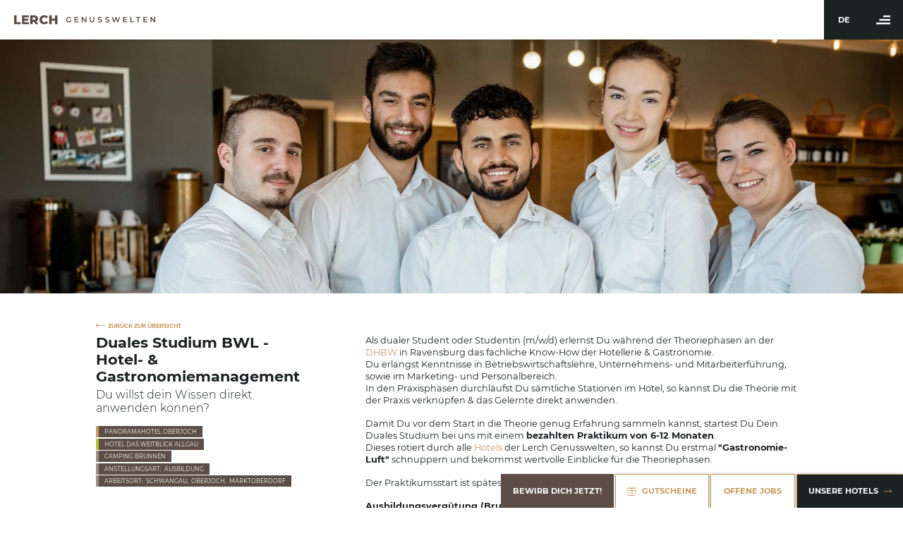

--- FILE ---
content_type: text/html; charset=utf-8
request_url: https://www.lerch-genuss.de/karriere/offene-stellen/duales-studium-bwl-hotel-gastronomiemanagement
body_size: 61868
content:
<!DOCTYPE html>
<html lang="de" class="notranslate">
<head> <meta charset="utf-8"> <!-- *** Made with ❤ by Brandnamic GmbH | Hotel and Destination Marketing *** *** Visit us at https://www.brandnamic.com *** This website is powered by TYPO3 - inspiring people to share! TYPO3 is a free open source Content Management Framework initially created by Kasper Skaarhoj and licensed under GNU/GPL. TYPO3 is copyright 1998-2026 of Kasper Skaarhoj. Extensions are copyright of their respective owners. Information and contribution at https://typo3.org/ --> <title>Duales Studium BWL - Hotel- &amp; Gastronomiemanagement</title> <meta name="generator" content="TYPO3 CMS" /> <meta name="referrer" content="origin" /> <meta name="author" content="LZH Service GmbH" /> <meta name="description" content="Hotel im Allgäu und Umgebung gesucht? In den Lerch Genusswelten finden Sie Ihr ideales Zuhause auf Zeit. Klicken Sie hier!" /> <meta name="robots" content="index,follow" /> <meta name="viewport" content="width=device-width, height=device-height, initial-scale=1.0, user-scalable=yes, maximum-scale=5, minimum-scale=1, viewport-fit=cover" /> <meta property="og:title" content="Duales Studium BWL - Hotel- &amp; Gastronomiemanagement" /> <meta property="og:site_name" content="LZH Service GmbH" /> <meta property="og:url" content="https://www.lerch-genuss.de/karriere/offene-stellen/duales-studium-bwl-hotel-gastronomiemanagement" /> <meta property="og:description" content="Hotel im Allgäu und Umgebung gesucht? In den Lerch Genusswelten finden Sie Ihr ideales Zuhause auf Zeit. Klicken Sie hier!" /> <meta property="og:type" content="website" /> <meta property="og:image" content="https://www.lerch-genuss.de/fileadmin/files/Bilder/Lerch/Jobs/Weitblick_Mitarbeiter_Azubisgesucht.jpg" /> <meta property="og:image:url" content="https://www.lerch-genuss.de/fileadmin/files/Bilder/Lerch/Jobs/Weitblick_Mitarbeiter_Azubisgesucht.jpg" /> <meta property="og:image:width" content="1280" /> <meta property="og:image:height" content="720" /> <meta property="og:image:type" content="image/jpeg" /> <meta name="twitter:site" content="@brandnamic" /> <meta name="twitter:site:id" content="291704177" /> <meta name="twitter:creator" content="@brandnamic" /> <meta name="twitter:creator:id" content="@brandnamic" /> <meta name="twitter:image" content="https://www.lerch-genuss.de/fileadmin/files/Bilder/Lerch/Jobs/Weitblick_Mitarbeiter_Azubisgesucht.jpg" /> <meta name="twitter:card" content="summary" /> <meta name="format-detection" content="telephone=no" /> <meta name="publisher" content="Brandnamic GmbH | Hotel and Destination Marketing" /> <meta name="confirm-mail-path" content="https://www.lerch-genuss.de/data/danke/email-bestaetigung" /> <meta property="fb:app_id" content="364165341615940" /> <meta property="fb:app_id:property" content="fb:app_id" /> <meta property="fb:pages" content="110052874002413" /> <meta property="fb:pages:property" content="fb:pages" /> <meta property="ia:markup_url" content="https://www.lerch-genuss.de/karriere/offene-stellen/duales-studium-bwl-hotel-gastronomiemanagement" /> <meta property="ia:markup_url:property" content="ia:markup_url" /> <meta property="ia:markup_url_dev" content="https://www.lerch-genuss.de/karriere/offene-stellen/duales-studium-bwl-hotel-gastronomiemanagement" /> <meta property="ia:markup_url_dev:property" content="ia:markup_url_dev" /> <meta property="ia:rules_url" content="https://www.lerch-genuss.de/karriere/offene-stellen/duales-studium-bwl-hotel-gastronomiemanagement" /> <meta property="ia:rules_url:property" content="ia:rules_url" /> <meta property="ia:rules_url_dev" content="https://www.lerch-genuss.de/karriere/offene-stellen/duales-studium-bwl-hotel-gastronomiemanagement" /> <meta property="ia:rules_url_dev:property" content="ia:rules_url_dev" /> <!-- preconnect, preload, ... (remove them if not needed) --> <link href="https://app.usercentrics.eu" rel="preconnect" crossorigin> <link href="https://www.googletagmanager.com" rel="preconnect" crossorigin> <link href="https://admin.ehotelier.it" rel="preconnect" crossorigin> <link href="https://translate.google.com" rel="preconnect" crossorigin> <link href="https://cdn.curator.io" rel="preconnect" crossorigin> <link href="https://lerch.traumgutscheine.com/" rel="preconnect" crossorigin> <link href="https://cloud.seekda.com" rel="preconnect" crossorigin> <link href="https://static.seekda.com" rel="preconnect" crossorigin> <link href="https://hapi.bakehouse.at" rel="preconnect" crossorigin> <link href="https://maps.googleapis.com" rel="preconnect" crossorigin> <link href="https://mhs1.ams3.cdn.digitaloceanspaces.com" rel="preconnect" crossorigin> <!-- insert generated icon paths here --> <link rel="apple-touch-icon" sizes="180x180" href="/typo3conf/ext/bn_package/Resources/Public/Icons/Favicon/lerch/apple-touch-icon.png"> <link rel="icon" type="image/png" sizes="32x32" href="/typo3conf/ext/bn_package/Resources/Public/Icons/Favicon/lerch/favicon-32x32.png"> <link rel="icon" type="image/png" sizes="16x16" href="/typo3conf/ext/bn_package/Resources/Public/Icons/Favicon/lerch/favicon-16x16.png"> <link rel="manifest" href="/typo3conf/ext/bn_package/Resources/Public/Icons/Favicon/lerch/site.webmanifest"> <link rel="mask-icon" href="/typo3conf/ext/bn_package/Resources/Public/Icons/Favicon/lerch/safari-pinned-tab.svg" color="#c59960"> <meta name="msapplication-TileColor" content="#5c4e46"> <meta name="theme-color" content="#ffffff"> <!-- Facebook Domain Verification --> <meta name="facebook-domain-verification" content="3rbdwfsdkxat3xc40le12i7rm0mpsi" /> <!-- Chatwidget --> <!-- Mailchimp --> <link href="/fileadmin/files/Bilder/Lerch/Logos/LOGO_lerch-brown-inverted.svg" as="image" rel="preload" media="(max-width: 767px)"> <link href="/fileadmin/files/Bilder/Lerch/Logos/LOGO_lerch-brown-inverted.svg" as="image" rel="preload" media="(min-width: 768px) and (max-width: 1024px)"> <link href="/fileadmin/files/Bilder/Lerch/Logos/LOGO_lerch-brown-inverted.svg" as="image" rel="preload" media="(min-width: 1025px)"> <link href="/fileadmin/files/Bilder/Lerch/Logos/LOGO_lerch-large-brown.svg" as="image" rel="preload" media="(max-width: 767px)"> <link href="/fileadmin/files/Bilder/Lerch/Logos/LOGO_lerch-large-brown.svg" as="image" rel="preload" media="(min-width: 768px) and (max-width: 1024px)"> <link href="/fileadmin/files/Bilder/Lerch/Logos/LOGO_lerch-large-brown.svg" as="image" rel="preload" media="(min-width: 1025px)"> <link href="/fileadmin/_processed_/c/9/csm_Weitblick_Mitarbeiter_Azubisgesucht_7ce19df482.jpg" as="image" rel="preload" media="(max-width: 480px)"> <link href="/fileadmin/_processed_/c/9/csm_Weitblick_Mitarbeiter_Azubisgesucht_4bce226c10.jpg" as="image" rel="preload" media="(min-width: 481px) and (max-width: 767px)"> <link href="/fileadmin/_processed_/c/9/csm_Weitblick_Mitarbeiter_Azubisgesucht_d565c198ae.jpg" as="image" rel="preload" media="(min-width: 768px) and (max-width: 1024px)"> <link href="/fileadmin/_processed_/c/9/csm_Weitblick_Mitarbeiter_Azubisgesucht_f03f5af5a9.jpg" as="image" rel="preload" media="(min-width: 1025px) and (max-width: 1920px)"> <link href="/fileadmin/_processed_/c/9/csm_Weitblick_Mitarbeiter_Azubisgesucht_7fae8c47a1.jpg" as="image" rel="preload" media="(min-width: 1921px)"> <link href="/fileadmin/_processed_/4/d/csm_Weitblick_DanielJung_Fleisch_dba3a7d596.jpg" as="image" rel="preload" media="(max-width: 767px)"> <link href="/fileadmin/_processed_/4/d/csm_Weitblick_DanielJung_Fleisch_dba3a7d596.jpg" as="image" rel="preload" media="(min-width: 768px) and (max-width: 1024px)"> <link href="/fileadmin/_processed_/4/d/csm_Weitblick_DanielJung_Fleisch_dba3a7d596.jpg" as="image" rel="preload" media="(min-width: 1025px)"> <link rel="preload" href="/typo3conf/ext/bn_package/Resources/Public/Fonts/diana-webber/dianawebber-script-solid-2.woff2" as="font" type="font/woff2" crossorigin> <link rel="preload" href="/typo3conf/ext/bn_package/Resources/Public/Fonts/montserrat/montserrat-v15-latin-700.woff2" as="font" type="font/woff2" crossorigin> <link rel="preload" href="/typo3conf/ext/bn_package/Resources/Public/Fonts/montserrat/montserrat-v15-latin-300.woff2" as="font" type="font/woff2" crossorigin> <link rel="preload" href="/typo3conf/ext/bn_package/Resources/Public/Fonts/montserrat/montserrat-v15-latin-regular.woff2" as="font" type="font/woff2" crossorigin> <link rel="preload" href="/typo3conf/ext/bn_package/Resources/Public/Icons/Icomoon/fonts/DNA.woff?f6if4b" as="font" type="font/woff" crossorigin> <link rel="canonical" href="https://www.lerch-genuss.de/karriere/offene-stellen/duales-studium-bwl-hotel-gastronomiemanagement"/> <script type="application/ld+json" id="ext-schema-jsonld">{"@context":"http://schema.org","@graph":[{"@type":"WebPage"},{"@type":"Hotel","address":{"@type":"PostalAddress","postalCode":"87435"},"aggregateRating":{"@type":"AggregateRating","bestRating":"6","ratingCount":"2435","ratingValue":"5.5"},"contactPoint":{"@type":"ContactPoint","availableLanguage":"de","contactType":"reservations"},"description":"Hotel im Allgäu und Umgebung gesucht? In den Lerch Genusswelten finden Sie Ihr ideales Zuhause auf Zeit. Klicken Sie hier!","email":"info@lerch-genuss.de","faxNumber":"+49 (0) 7351 343 310","geo":{"@type":"GeoCoordinates","latitude":"48.07568","longitude":"9.8215"},"image":"https://www.lerch-genuss.de/fileadmin/files/Bilder/Lerch/Jobs/Weitblick_Mitarbeiter_Azubisgesucht.jpg","logo":"https://www.lerch-genuss.de//typo3conf/ext/bn_package/Resources/Public/Images/logo/LOGO_lerch-brown-inverted_420x420.png","name":"LZH Service GmbH","priceRange":"84,00 € - 138,00 €","sameAs":["https://www.facebook.com/pages/category/Hotel---Lodging/Lerch-Genusswelten-110052874002413/","https://www.instagram.com/lerchgenusswelten/","https://www.youtube.com/channel/UCkTOcEDMzgtrVYq3zhHL_6w","https://de.linkedin.com/company/lerch-genusswelten"],"url":"https://www.lerch-genuss.de/karriere/offene-stellen/duales-studium-bwl-hotel-gastronomiemanagement"},{"@type":"JobPosting","datePosted":"2022-07-12","description":"<p>Als dualer Student oder Studentin (m/w/d) erlernst Du während der Theoriephasen an der <a href=\"https://www.ravensburg.dhbw.de/studienangebot/duale-studiengaenge-bachelor/bwl-tourismus-hotellerie-und-gastronomie-hotel-und-gastronomiemanagement\" target=\"_blank\">DHBW </a>in Ravensburg das fachliche Know-How der Hotellerie &amp; Gastronomie.<br /> Du erlangst Kenntnisse in Betriebswirtschaftslehre, Unternehmens- und Mitarbeiterführung, sowie im Marketing- und Personalbereich.<br /> In den Praxisphasen durchläufst Du sämtliche Stationen im Hotel, so kannst Du die Theorie mit der Praxis verknüpfen &amp; das Gelernte direkt anwenden.</p>\r\n<p>Damit Du vor dem Start in die Theorie genug Erfahrung sammeln kannst, startest Du Dein Duales Studium bei uns mit einem <strong>bezahlten&nbsp;Praktikum von 6-12 Monaten</strong>.&nbsp;<br /> Dieses rotiert durch alle <a href=\"t3://page?uid=82\">Hotels </a>der Lerch Genusswelten, so kannst Du erstmal <strong>\"Gastronomie-Luft\"</strong> schnuppern und bekommst wertvolle Einblicke für die Theoriephasen.&nbsp;</p>\r\n<p>Der Praktikumsstart ist spätestens im April 2026.&nbsp;</p>\r\n<p><strong>Ausbildungsvergütung (Brutto)</strong></p>\r\n<ul> \t<li>Vorpraktikum 1.160&nbsp;€</li> \t<li>1. Jahr 1.160&nbsp;€&nbsp;</li> \t<li>2. Jahr 1.260&nbsp;€</li> \t<li>3. Jahr 1.360&nbsp;€</li> </ul>\r\n<p><strong>Das bieten wir Dir</strong><br /> Wir bieten unseren Auszubildenden eine erstklassige Ausbildung. Weit über den Standard hinaus. Außerdem bieten wir Dir eine Vielzahl an Benefits, hier nur ein kleiner Einblick:</p>\r\n<ul> \t<li>Vorpraktikum in allen Betrieben der Lerch Genusswelten - \"Praktikums Hopping\"</li> \t<li>Regelmäßige Schulungen</li> \t<li>Azubi-Events – Welcome-Days oder Incentive-Tour, bei uns wird es nie langweilig</li> \t<li>Rabatte in allen Betrieben der Lerch Genusswelten</li> \t<li>Monatlicher Fahrtkostenzuschuss</li> \t<li>Jährlicher Materialkostenzuschuss für Bücher &amp; Unterlagen</li> \t<li>Weitere Benefits findest Du<a href=\"t3://page?uid=93\"> hier</a></li> </ul>","employmentType":"Ausbildung","hiringOrganization":{"@type":"Organization","logo":"/typo3conf/ext/bn_package/Resources/Public/Images/logo/LOGO_panorama_420x200.jpg","name":"Panoramahotel Oberjoch GmbH"},"identifier":{"@type":"PropertyValue","name":"Panoramahotel Oberjoch GmbH","value":"DE269167694"},"image":"https://www.lerch-genuss.de/fileadmin/files/Bilder/Lerch/Jobs/Weitblick_Mitarbeiter_Azubisgesucht.jpg","industry":"Tourism","jobLocation":{"@type":"Place","address":{"@type":"PostalAddress","addressCountry":"Deutschland","addressLocality":"Bad Hindelang - Oberjoch","addressRegion":"Allgäu","postalCode":"87541","streetAddress":"Paßstraße 41"},"geo":{"@type":"GeoCoordinates","latitude":"47.5154982","longitude":"10.4094698"}},"title":"Duales Studium BWL - Hotel- & Gastronomiemanagement"},{"@type":"JobPosting","datePosted":"2022-07-12","description":"<p>Als dualer Student oder Studentin (m/w/d) erlernst Du während der Theoriephasen an der <a href=\"https://www.ravensburg.dhbw.de/studienangebot/duale-studiengaenge-bachelor/bwl-tourismus-hotellerie-und-gastronomie-hotel-und-gastronomiemanagement\" target=\"_blank\">DHBW </a>in Ravensburg das fachliche Know-How der Hotellerie &amp; Gastronomie.<br /> Du erlangst Kenntnisse in Betriebswirtschaftslehre, Unternehmens- und Mitarbeiterführung, sowie im Marketing- und Personalbereich.<br /> In den Praxisphasen durchläufst Du sämtliche Stationen im Hotel, so kannst Du die Theorie mit der Praxis verknüpfen &amp; das Gelernte direkt anwenden.</p>\r\n<p>Damit Du vor dem Start in die Theorie genug Erfahrung sammeln kannst, startest Du Dein Duales Studium bei uns mit einem <strong>bezahlten&nbsp;Praktikum von 6-12 Monaten</strong>.&nbsp;<br /> Dieses rotiert durch alle <a href=\"t3://page?uid=82\">Hotels </a>der Lerch Genusswelten, so kannst Du erstmal <strong>\"Gastronomie-Luft\"</strong> schnuppern und bekommst wertvolle Einblicke für die Theoriephasen.&nbsp;</p>\r\n<p>Der Praktikumsstart ist spätestens im April 2026.&nbsp;</p>\r\n<p><strong>Ausbildungsvergütung (Brutto)</strong></p>\r\n<ul> \t<li>Vorpraktikum 1.160&nbsp;€</li> \t<li>1. Jahr 1.160&nbsp;€&nbsp;</li> \t<li>2. Jahr 1.260&nbsp;€</li> \t<li>3. Jahr 1.360&nbsp;€</li> </ul>\r\n<p><strong>Das bieten wir Dir</strong><br /> Wir bieten unseren Auszubildenden eine erstklassige Ausbildung. Weit über den Standard hinaus. Außerdem bieten wir Dir eine Vielzahl an Benefits, hier nur ein kleiner Einblick:</p>\r\n<ul> \t<li>Vorpraktikum in allen Betrieben der Lerch Genusswelten - \"Praktikums Hopping\"</li> \t<li>Regelmäßige Schulungen</li> \t<li>Azubi-Events – Welcome-Days oder Incentive-Tour, bei uns wird es nie langweilig</li> \t<li>Rabatte in allen Betrieben der Lerch Genusswelten</li> \t<li>Monatlicher Fahrtkostenzuschuss</li> \t<li>Jährlicher Materialkostenzuschuss für Bücher &amp; Unterlagen</li> \t<li>Weitere Benefits findest Du<a href=\"t3://page?uid=93\"> hier</a></li> </ul>","employmentType":"Ausbildung","hiringOrganization":{"@type":"Organization","logo":"/typo3conf/ext/bn_package/Resources/Public/Images/logo/LOGO_weitblick_420x175.jpg","name":"Panoramahotel Oberjoch GmbH"},"identifier":{"@type":"PropertyValue","name":"Panoramahotel Oberjoch GmbH","value":"DE269167694"},"image":"https://www.lerch-genuss.de/fileadmin/files/Bilder/Lerch/Jobs/Weitblick_Mitarbeiter_Azubisgesucht.jpg","industry":"Tourism","jobLocation":{"@type":"Place","address":{"@type":"PostalAddress","addressCountry":"Deutschland","addressLocality":"Marktoberdorf","addressRegion":"Allgäu","postalCode":"87616","streetAddress":"Schongauer Straße 48"},"geo":{"@type":"GeoCoordinates","latitude":"47.771074833072","longitude":"10.63608442685"}},"title":"Duales Studium BWL - Hotel- & Gastronomiemanagement"},{"@type":"JobPosting","datePosted":"2022-07-12","description":"<p>Als dualer Student oder Studentin (m/w/d) erlernst Du während der Theoriephasen an der <a href=\"https://www.ravensburg.dhbw.de/studienangebot/duale-studiengaenge-bachelor/bwl-tourismus-hotellerie-und-gastronomie-hotel-und-gastronomiemanagement\" target=\"_blank\">DHBW </a>in Ravensburg das fachliche Know-How der Hotellerie &amp; Gastronomie.<br /> Du erlangst Kenntnisse in Betriebswirtschaftslehre, Unternehmens- und Mitarbeiterführung, sowie im Marketing- und Personalbereich.<br /> In den Praxisphasen durchläufst Du sämtliche Stationen im Hotel, so kannst Du die Theorie mit der Praxis verknüpfen &amp; das Gelernte direkt anwenden.</p>\r\n<p>Damit Du vor dem Start in die Theorie genug Erfahrung sammeln kannst, startest Du Dein Duales Studium bei uns mit einem <strong>bezahlten&nbsp;Praktikum von 6-12 Monaten</strong>.&nbsp;<br /> Dieses rotiert durch alle <a href=\"t3://page?uid=82\">Hotels </a>der Lerch Genusswelten, so kannst Du erstmal <strong>\"Gastronomie-Luft\"</strong> schnuppern und bekommst wertvolle Einblicke für die Theoriephasen.&nbsp;</p>\r\n<p>Der Praktikumsstart ist spätestens im April 2026.&nbsp;</p>\r\n<p><strong>Ausbildungsvergütung (Brutto)</strong></p>\r\n<ul> \t<li>Vorpraktikum 1.160&nbsp;€</li> \t<li>1. Jahr 1.160&nbsp;€&nbsp;</li> \t<li>2. Jahr 1.260&nbsp;€</li> \t<li>3. Jahr 1.360&nbsp;€</li> </ul>\r\n<p><strong>Das bieten wir Dir</strong><br /> Wir bieten unseren Auszubildenden eine erstklassige Ausbildung. Weit über den Standard hinaus. Außerdem bieten wir Dir eine Vielzahl an Benefits, hier nur ein kleiner Einblick:</p>\r\n<ul> \t<li>Vorpraktikum in allen Betrieben der Lerch Genusswelten - \"Praktikums Hopping\"</li> \t<li>Regelmäßige Schulungen</li> \t<li>Azubi-Events – Welcome-Days oder Incentive-Tour, bei uns wird es nie langweilig</li> \t<li>Rabatte in allen Betrieben der Lerch Genusswelten</li> \t<li>Monatlicher Fahrtkostenzuschuss</li> \t<li>Jährlicher Materialkostenzuschuss für Bücher &amp; Unterlagen</li> \t<li>Weitere Benefits findest Du<a href=\"t3://page?uid=93\"> hier</a></li> </ul>","employmentType":"Ausbildung","hiringOrganization":{"@type":"Organization","logo":"/typo3conf/ext/bn_package/Resources/Public/Images/logo/LOGO_lerch-brown-inverted_420x420.png","name":"Lerch GmbH"},"identifier":{"@type":"PropertyValue","name":"Lerch GmbH","value":"DE265498892"},"image":"https://www.lerch-genuss.de/fileadmin/files/Bilder/Lerch/Jobs/Weitblick_Mitarbeiter_Azubisgesucht.jpg","industry":"Tourism","jobLocation":{"@type":"Place","address":{"@type":"PostalAddress","addressCountry":"Deutschland","addressLocality":"Marktoberdorf","addressRegion":"Allgäu","postalCode":"87616","streetAddress":"Schongauer Straße 48"},"geo":{"@type":"GeoCoordinates","latitude":"47.771074833072","longitude":"10.63608442685"}},"title":"Duales Studium BWL - Hotel- & Gastronomiemanagement"}]}</script> <style media="screen">/* ========================================================================== PRESETS ========================================================================== */ /*! normalize-scss | MIT/GPLv2 License | bit.ly/normalize-scss */ /* Document ========================================================================== */ /** * 1. Correct the line height in all browsers. * 2. Prevent adjustments of font size after orientation changes in * IE on Windows Phone and in iOS. */ html { line-height: 1.15; /* 1 */ -ms-text-size-adjust: 100%; /* 2 */ -webkit-text-size-adjust: 100%; /* 2 */ } /* Sections ========================================================================== */ /** * Remove the margin in all browsers (opinionated). */ body { margin: 0; } /** * Add the correct display in IE 9-. */ article, aside, footer, header, nav, section { display: block; } /** * Correct the font size and margin on `h1` elements within `section` and * `article` contexts in Chrome, Firefox, and Safari. */ h1 { font-size: 2em; margin: 0.67em 0; } /* Grouping content ========================================================================== */ /** * Add the correct display in IE 9-. */ figcaption, figure { display: block; } /** * Add the correct margin in IE 8. */ figure { margin: 1em 40px; } /** * 1. Add the correct box sizing in Firefox. * 2. Show the overflow in Edge and IE. */ hr { box-sizing: content-box; /* 1 */ height: 0; /* 1 */ overflow: visible; /* 2 */ } /** * Add the correct display in IE. */ main { display: block; } /** * 1. Correct the inheritance and scaling of font size in all browsers. * 2. Correct the odd `em` font sizing in all browsers. */ pre { font-family: monospace, monospace; /* 1 */ font-size: 1em; /* 2 */ } /* Links ========================================================================== */ /** * 1. Remove the gray background on active links in IE 10. * 2. Remove gaps in links underline in iOS 8+ and Safari 8+. */ a { background-color: transparent; /* 1 */ -webkit-text-decoration-skip: objects; /* 2 */ } /* Text-level semantics ========================================================================== */ /** * 1. Remove the bottom border in Chrome 57- and Firefox 39-. * 2. Add the correct text decoration in Chrome, Edge, IE, Opera, and Safari. */ abbr[title] { border-bottom: none; /* 1 */ text-decoration: underline; /* 2 */ -webkit-text-decoration: underline dotted; text-decoration: underline dotted; /* 2 */ } /** * Prevent the duplicate application of `bolder` by the next rule in Safari 6. */ b, strong { font-weight: inherit; } /** * Add the correct font weight in Chrome, Edge, and Safari. */ b, strong { font-weight: bolder; } /** * 1. Correct the inheritance and scaling of font size in all browsers. * 2. Correct the odd `em` font sizing in all browsers. */ code, kbd, samp { font-family: monospace, monospace; /* 1 */ font-size: 1em; /* 2 */ } /** * Add the correct font style in Android 4.3-. */ dfn { font-style: italic; } /** * Add the correct background and color in IE 9-. */ mark { background-color: #ff0; color: #000; } /** * Add the correct font size in all browsers. */ small { font-size: 80%; } /** * Prevent `sub` and `sup` elements from affecting the line height in * all browsers. */ sub, sup { font-size: 75%; line-height: 0; position: relative; vertical-align: baseline; } sub { bottom: -0.25em; } sup { top: -0.5em; } /* Embedded content ========================================================================== */ /** * Add the correct display in IE 9-. */ audio, video { display: inline-block; } /** * Add the correct display in iOS 4-7. */ audio:not([controls]) { display: none; height: 0; } /** * Remove the border on images inside links in IE 10-. */ img { border-style: none; } /** * Hide the overflow in IE. */ svg:not(:root) { overflow: hidden; } /* Forms ========================================================================== */ /** * 1. Change the font styles in all browsers (opinionated). * 2. Remove the margin in Firefox and Safari. */ button, input, optgroup, select, textarea { font-family: sans-serif; /* 1 */ font-size: 100%; /* 1 */ line-height: 1.15; /* 1 */ margin: 0; /* 2 */ } /** * Show the overflow in IE. */ button { overflow: visible; } /** * Remove the inheritance of text transform in Edge, Firefox, and IE. * 1. Remove the inheritance of text transform in Firefox. */ button, select { /* 1 */ text-transform: none; } /** * 1. Prevent a WebKit bug where (2) destroys native `audio` and `video` * controls in Android 4. * 2. Correct the inability to style clickable types in iOS and Safari. */ button, html [type=button], [type=reset], [type=submit] { -webkit-appearance: button; /* 2 */ } button, [type=button], [type=reset], [type=submit] { /** * Remove the inner border and padding in Firefox. */ /** * Restore the focus styles unset by the previous rule. */ } button::-moz-focus-inner, [type=button]::-moz-focus-inner, [type=reset]::-moz-focus-inner, [type=submit]::-moz-focus-inner { border-style: none; padding: 0; } button:-moz-focusring, [type=button]:-moz-focusring, [type=reset]:-moz-focusring, [type=submit]:-moz-focusring { outline: 1px dotted ButtonText; } /** * Show the overflow in Edge. */ input { overflow: visible; } /** * 1. Add the correct box sizing in IE 10-. * 2. Remove the padding in IE 10-. */ [type=checkbox], [type=radio] { box-sizing: border-box; /* 1 */ padding: 0; /* 2 */ } /** * Correct the cursor style of increment and decrement buttons in Chrome. */ [type=number]::-webkit-inner-spin-button, [type=number]::-webkit-outer-spin-button { height: auto; } /** * 1. Correct the odd appearance in Chrome and Safari. * 2. Correct the outline style in Safari. */ [type=search] { -webkit-appearance: textfield; /* 1 */ outline-offset: -2px; /* 2 */ /** * Remove the inner padding and cancel buttons in Chrome and Safari on macOS. */ } [type=search]::-webkit-search-cancel-button, [type=search]::-webkit-search-decoration { -webkit-appearance: none; } /** * 1. Correct the inability to style clickable types in iOS and Safari. * 2. Change font properties to `inherit` in Safari. */ ::-webkit-file-upload-button { -webkit-appearance: button; /* 1 */ font: inherit; /* 2 */ } /** * Correct the padding in Firefox. */ fieldset { padding: 0.35em 0.75em 0.625em; } /** * 1. Correct the text wrapping in Edge and IE. * 2. Correct the color inheritance from `fieldset` elements in IE. * 3. Remove the padding so developers are not caught out when they zero out * `fieldset` elements in all browsers. */ legend { box-sizing: border-box; /* 1 */ display: table; /* 1 */ max-width: 100%; /* 1 */ padding: 0; /* 3 */ color: inherit; /* 2 */ white-space: normal; /* 1 */ } /** * 1. Add the correct display in IE 9-. * 2. Add the correct vertical alignment in Chrome, Firefox, and Opera. */ progress { display: inline-block; /* 1 */ vertical-align: baseline; /* 2 */ } /** * Remove the default vertical scrollbar in IE. */ textarea { overflow: auto; } /* Interactive ========================================================================== */ /* * Add the correct display in Edge, IE, and Firefox. */ details { display: block; } /* * Add the correct display in all browsers. */ summary { display: list-item; } /* * Add the correct display in IE 9-. */ menu { display: block; } /* Scripting ========================================================================== */ /** * Add the correct display in IE 9-. */ canvas { display: inline-block; } /** * Add the correct display in IE. */ template { display: none; } /* Hidden ========================================================================== */ /** * Add the correct display in IE 10-. */ [hidden] { display: none; } /* ========================================================================== HTML5 BOILERPLATE HTML5 Boilerplate v6.0.1 | MIT License | https://html5boilerplate.com/ INFO: - custom build for kickstarter - contributions for the kickstarter are welcome! ========================================================================== */ /* * What follows is the result of much research on cross-browser styling. * Credit left inline and big thanks to Nicolas Gallagher, Jonathan Neal, * Kroc Camen, and the H5BP dev community and team. */ /* Base styles: opinionated defaults * --------------------------------------------------------------------------- */ html { color: #222; font-size: 16px; line-height: 1.4; } /* * Remove text-shadow in selection highlight: * https://twitter.com/miketaylr/status/12228805301 * * Vendor-prefixed and regular ::selection selectors cannot be combined: * https://stackoverflow.com/a/16982510/7133471 * * Customize the background color to match your design. */ ::selection { background: #b3d4fc; text-shadow: none; } /* * A better looking default horizontal rule */ hr { display: block; height: 1px; border: 0; border-top: 1px solid #ccc; margin: 1em 0; padding: 0; } /* * Remove the gap between audio, canvas, iframes, * images, videos and the bottom of their containers: * https://github.com/h5bp/html5-boilerplate/issues/440 */ audio, canvas, iframe, img, svg, video { vertical-align: middle; } /* * Remove default fieldset styles. */ fieldset { border: 0; margin: 0; padding: 0; } /* * Allow only vertical resizing of textareas. */ textarea { resize: vertical; } /* * Box-sizing */ *, *:before, *:after { box-sizing: border-box; } /* * Position reset for pseudo elements */ *:before, *:after { position: static; } /* Browser Upgrade Prompt * --------------------------------------------------------------------------- */ .browserupgrade { margin: 0.2em 0; background: #ccc; color: #000; padding: 0.2em 0; } /* Custom Rules * --------------------------------------------------------------------------- */ *:focus { outline: 0; } main { display: block; } body { min-height: 100vh; scroll-behavior: smooth; text-rendering: optimizeSpeed; } a { text-decoration: none; -webkit-text-decoration-skip: ink; text-decoration-skip-ink: auto; color: inherit; } a:visited, a:hover { color: inherit; } img { display: block; } input, button, textarea, select { font: inherit; } body { font-weight: normal; } h1, h2, h3, h4, h5, h6, p, ul, ol, figure, figcaption, blockquote, dl, dd { margin: 0; padding: 0; font-size: 1em; font-weight: inherit; } li { display: block; } address { font-style: normal; } /* Helper classes * --------------------------------------------------------------------------- */ /* * Hide visually and from screen readers */ .hidden { display: none !important; visibility: hidden !important; } @media only screen and (min-width: 1025px) { .desktophidden { display: none !important; visibility: hidden !important; } } @media only screen and (max-width: 1024px) { .mobilehidden { display: none !important; visibility: hidden !important; } } @media only screen and (min-width: 768px) and (max-width: 1024px) { .tablethidden { display: none !important; visibility: hidden !important; } } @media only screen and (max-width: 767px) { .phonehidden { display: none !important; visibility: hidden !important; } } /* * Hide only visually, but have it available for screen readers: * https://snook.ca/archives/html_and_css/hiding-content-for-accessibility * * 1. For long content, line feeds are not interpreted as spaces and small width * causes content to wrap 1 word per line: * https://medium.com/@jessebeach/beware-smushed-off-screen-accessible-text-5952a4c2cbfe */ .visuallyhidden { border: 0; clip: rect(0 0 0 0); -webkit-clip-path: inset(50%); clip-path: inset(50%); height: 1px; margin: -1px; overflow: hidden; padding: 0; position: absolute; width: 1px; white-space: nowrap; /* 1 */ } /* * Extends the .visuallyhidden class to allow the element * to be focusable when navigated to via the keyboard: * https://www.drupal.org/node/897638 */ .visuallyhidden.focusable:active, .visuallyhidden.focusable:focus { clip: auto; -webkit-clip-path: none; clip-path: none; height: auto; margin: 0; overflow: visible; position: static; width: auto; white-space: inherit; } /* * Hide visually and from screen readers, but maintain layout */ .invisible { visibility: hidden; } /* * Clearfix: contain floats * * For modern browsers * 1. The space content is one way to avoid an Opera bug when the * `contenteditable` attribute is included anywhere else in the document. * Otherwise it causes space to appear at the top and bottom of elements * that receive the `clearfix` class. * 2. The use of `table` rather than `block` is only necessary if using * `:before` to contain the top-margins of child elements. */ .clearfix:before, .clearfix:after { content: " "; /* 1 */ display: table; /* 2 */ } .clearfix:after { clear: both; } /* EXAMPLE Media Queries for Responsive Design. These examples override the primary ('mobile first') styles. Modify as content requires. * --------------------------------------------------------------------------- */ @media only screen and (min-width: 35em) { /* Style adjustments for viewports that meet the condition */ } @media print, (-webkit-min-device-pixel-ratio: 1.25), (min-resolution: 1.25dppx), (min-resolution: 120dpi) { /* Style adjustments for high resolution devices */ } /* Print styles. Inlined to avoid the additional HTTP request: http://www.phpied.com/delay-loading-your-print-css/ * --------------------------------------------------------------------------- */ @media print { *, *:before, *:after { background: transparent !important; color: #000 !important; /* Black prints faster: http://www.sanbeiji.com/archives/953 */ box-shadow: none !important; text-shadow: none !important; } a, a:visited { text-decoration: underline; } a[href]:after { content: " (" attr(href) ")"; } abbr[title]:after { content: " (" attr(title) ")"; } /* * Don't show links that are fragment identifiers, * or use the `javascript:` pseudo protocol */ a[href^="#"]:after, a[href^="javascript:"]:after { content: ""; } pre { white-space: pre-wrap !important; } pre, blockquote { border: 1px solid #999; page-break-inside: avoid; } /* * Printing Tables: * http://css-discuss.incutio.com/wiki/Printing_Tables */ thead { display: table-header-group; } tr, img { page-break-inside: avoid; } p, h2, h3 { orphans: 3; widows: 3; } h2, h3 { page-break-after: avoid; } } /* ========================================================================== RTE specific rules for the Rich Text Editor (ckeditor) ========================================================================== */ /* * This rules come from the Typo3's RTE textfield's. * You can style it as you wish. */ .T3-rte-align--left { text-align: left !important; } .T3-rte-align--center { text-align: center !important; } .T3-rte-align--right { text-align: right !important; } .T3-rte-align--justify { text-align: justify !important; } /* ========================================================================== TINY SLIDER Custom css rules for the tiny-slider module INFO: - don't change anything here ========================================================================== */ /* * To reset calculated font-size from tiny slider, * so the font-sizes set with em inside the item were correct displayed */ .tns-slider, .tns-item { font-size: inherit !important; } </style> <style media="screen">/* montserrat-300 - latin */ @font-face { font-display: swap; font-family: 'Montserrat'; font-style: normal; font-weight: 300; src: url('/typo3conf/ext/bn_package/Resources/Public/Fonts/montserrat/montserrat-v15-latin-300.eot'); /* IE9 Compat Modes */ src: local(''), url('/typo3conf/ext/bn_package/Resources/Public/Fonts/montserrat/montserrat-v15-latin-300.eot?#iefix') format('embedded-opentype'), /* IE6-IE8 */ url('/typo3conf/ext/bn_package/Resources/Public/Fonts/montserrat/montserrat-v15-latin-300.woff2') format('woff2'), /* Super Modern Browsers */ url('/typo3conf/ext/bn_package/Resources/Public/Fonts/montserrat/montserrat-v15-latin-300.woff') format('woff'), /* Modern Browsers */ url('/typo3conf/ext/bn_package/Resources/Public/Fonts/montserrat/montserrat-v15-latin-300.ttf') format('truetype'), /* Safari, Android, iOS */ url('/typo3conf/ext/bn_package/Resources/Public/Fonts/montserrat/montserrat-v15-latin-300.svg#Montserrat') format('svg'); /* Legacy iOS */ } /* montserrat-regular - latin */ @font-face { font-display: swap; font-family: 'Montserrat'; font-style: normal; font-weight: 400; src: url('/typo3conf/ext/bn_package/Resources/Public/Fonts/montserrat/montserrat-v15-latin-regular.eot'); /* IE9 Compat Modes */ src: local(''), url('/typo3conf/ext/bn_package/Resources/Public/Fonts/montserrat/montserrat-v15-latin-regular.eot?#iefix') format('embedded-opentype'), /* IE6-IE8 */ url('/typo3conf/ext/bn_package/Resources/Public/Fonts/montserrat/montserrat-v15-latin-regular.woff2') format('woff2'), /* Super Modern Browsers */ url('/typo3conf/ext/bn_package/Resources/Public/Fonts/montserrat/montserrat-v15-latin-regular.woff') format('woff'), /* Modern Browsers */ url('/typo3conf/ext/bn_package/Resources/Public/Fonts/montserrat/montserrat-v15-latin-regular.ttf') format('truetype'), /* Safari, Android, iOS */ url('/typo3conf/ext/bn_package/Resources/Public/Fonts/montserrat/montserrat-v15-latin-regular.svg#Montserrat') format('svg'); /* Legacy iOS */ } /* montserrat-700 - latin */ @font-face { font-display: swap; font-family: 'Montserrat'; font-style: normal; font-weight: 700; src: url('/typo3conf/ext/bn_package/Resources/Public/Fonts/montserrat/montserrat-v15-latin-700.eot'); /* IE9 Compat Modes */ src: local(''), url('/typo3conf/ext/bn_package/Resources/Public/Fonts/montserrat/montserrat-v15-latin-700.eot?#iefix') format('embedded-opentype'), /* IE6-IE8 */ url('/typo3conf/ext/bn_package/Resources/Public/Fonts/montserrat/montserrat-v15-latin-700.woff2') format('woff2'), /* Super Modern Browsers */ url('/typo3conf/ext/bn_package/Resources/Public/Fonts/montserrat/montserrat-v15-latin-700.woff') format('woff'), /* Modern Browsers */ url('/typo3conf/ext/bn_package/Resources/Public/Fonts/montserrat/montserrat-v15-latin-700.ttf') format('truetype'), /* Safari, Android, iOS */ url('/typo3conf/ext/bn_package/Resources/Public/Fonts/montserrat/montserrat-v15-latin-700.svg#Montserrat') format('svg'); /* Legacy iOS */ } /* diana webber (generated via "https://webfont.codevision.io/") */ @font-face { font-display: swap; font-family: 'Diana Webber'; font-style: normal; font-weight: 400; src: url('/typo3conf/ext/bn_package/Resources/Public/Fonts/diana-webber/dianawebber-script-solid-2.eot'); /* IE9 Compat Modes */ src: local(''), url('/typo3conf/ext/bn_package/Resources/Public/Fonts/diana-webber/dianawebber-script-solid-2.eot?#iefix') format('embedded-opentype'), /* IE6-IE8 */ url('/typo3conf/ext/bn_package/Resources/Public/Fonts/diana-webber/dianawebber-script-solid-2.woff2') format('woff2'), /* Super Modern Browsers */ url('/typo3conf/ext/bn_package/Resources/Public/Fonts/diana-webber/dianawebber-script-solid-2.woff') format('woff'), /* Modern Browsers */ url('/typo3conf/ext/bn_package/Resources/Public/Fonts/diana-webber/dianawebber-script-solid-2.ttf') format('truetype'), /* Safari, Android, iOS */ url('/typo3conf/ext/bn_package/Resources/Public/Fonts/diana-webber/dianawebber-script-solid-2.svg#Montserrat') format('svg'); /* Legacy iOS */ } </style> <style media="screen">@font-face { font-family: 'DNA'; src: url('/typo3conf/ext/bn_package/Resources/Public/Icons/Icomoon/fonts/DNA.woff?f6if4b') format('woff'), url('/typo3conf/ext/bn_package/Resources/Public/Icons/Icomoon/fonts/DNA.ttf?f6if4b') format('truetype'), url('/typo3conf/ext/bn_package/Resources/Public/Icons/Icomoon/fonts/DNA.svg?f6if4b#DNA') format('svg'); font-weight: normal; font-style: normal; font-display: block; } [class^="DNA-icon--"], [class*=" DNA-icon--"] { /* use !important to prevent issues with browser extensions that change fonts */ font-family: 'DNA' !important; speak: never; font-style: normal; font-weight: normal; font-variant: normal; text-transform: none; line-height: 1; /* Better Font Rendering =========== */ -webkit-font-smoothing: antialiased; -moz-osx-font-smoothing: grayscale; } .DNA-icon--baum_icon:before { content: "\e952"; } .DNA-icon--sun-lounger:before { content: "\e93a"; } .DNA-icon--waiter:before { content: "\e93b"; } .DNA-icon--wine:before { content: "\e93c"; } .DNA-icon--cutlery:before { content: "\e93d"; } .DNA-icon--golf-bag:before { content: "\e93e"; } .DNA-icon--golf-ball:before { content: "\e93f"; } .DNA-icon--golf-flag:before { content: "\e940"; } .DNA-icon--hotel-sign:before { content: "\e941"; } .DNA-icon--map:before { content: "\e942"; } .DNA-icon--restaurant-table:before { content: "\e943"; } .DNA-icon--restaurant-meal:before { content: "\e944"; } .DNA-icon--swimming-pool-ladder:before { content: "\e945"; } .DNA-icon--mountain-view:before { content: "\e946"; } .DNA-icon--bicycle:before { content: "\e947"; } .DNA-icon--meal:before { content: "\e948"; } .DNA-icon--booking-calendar:before { content: "\e949"; } .DNA-icon--cocktail:before { content: "\e94a"; } .DNA-icon--coffee:before { content: "\e94b"; } .DNA-icon--dinner-table:before { content: "\e94c"; } .DNA-icon--dumbell:before { content: "\e94d"; } .DNA-icon--serve:before { content: "\e94e"; } .DNA-icon--mirror:before { content: "\e94f"; } .DNA-icon--swimming-pool:before { content: "\e950"; } .DNA-icon--night:before { content: "\e951"; } .DNA-icon--swipe:before { content: "\e939"; } .DNA-icon--hotel:before { content: "\e938"; } .DNA-icon--chalet:before { content: "\e90c"; } .DNA-icon--bell:before { content: "\e928"; } .DNA-icon--heart-filled:before { content: "\e936"; } .DNA-icon--heart-empty:before { content: "\e937"; } .DNA-icon--checkbox-checked:before { content: "\e933"; } .DNA-icon--checkbox-unchecked:before { content: "\e934"; } .DNA-icon--bin:before { content: "\e935"; } .DNA-icon--sketch:before { content: "\e931"; } .DNA-icon--360:before { content: "\e932"; } .DNA-icon--folder:before { content: "\e930"; } .DNA-icon--circled-star:before { content: "\e92f"; } .DNA-icon--video:before { content: "\e92e"; } .DNA-icon--questionmark:before { content: "\e929"; } .DNA-icon--marker:before { content: "\e92a"; } .DNA-icon--persons:before { content: "\e92b"; } .DNA-icon--document:before { content: "\e92c"; } .DNA-icon--star:before { content: "\e92d"; } .DNA-icon--menu:before { content: "\e925"; } .DNA-icon--plus:before { content: "\e926"; } .DNA-icon--mail:before { content: "\e927"; } .DNA-icon--powered-by:before { content: "\e921"; } .DNA-icon--zoom-out:before { content: "\e922"; } .DNA-icon--zoom-in:before { content: "\e923"; } .DNA-icon--play:before { content: "\e924"; } .DNA-icon--room:before { content: "\e900"; } .DNA-icon--close:before { content: "\e902"; } .DNA-icon--corona-v2:before { content: "\e903"; } .DNA-icon--corona:before { content: "\e904"; } .DNA-icon--shoe:before { content: "\e901"; } .DNA-icon--facebook:before { content: "\e905"; } .DNA-icon--voucher:before { content: "\e906"; } .DNA-icon--heart:before { content: "\e907"; } .DNA-icon--holidaycheck:before { content: "\e908"; } .DNA-icon--instagram:before { content: "\e909"; } .DNA-icon--linkedin:before { content: "\e90a"; } .DNA-icon--cake:before { content: "\e90b"; } .DNA-icon--gourmet:before { content: "\e90d"; } .DNA-icon--girl:before { content: "\e90e"; } .DNA-icon--arrow-large-right:before { content: "\e90f"; } .DNA-icon--arrow-large-left:before { content: "\e910"; } .DNA-icon--arrow-large-down:before { content: "\e911"; } .DNA-icon--arrow-large-up:before { content: "\e912"; } .DNA-icon--arrow-small-right:before { content: "\e913"; } .DNA-icon--arrow-small-left:before { content: "\e914"; } .DNA-icon--arrow-small-down:before { content: "\e915"; } .DNA-icon--arrow-small-up:before { content: "\e916"; } .DNA-icon--arrow-medium-right:before { content: "\e917"; } .DNA-icon--arrow-medium-left:before { content: "\e918"; } .DNA-icon--arrow-medium-down:before { content: "\e919"; } .DNA-icon--arrow-medium-up:before { content: "\e91a"; } .DNA-icon--phone:before { content: "\e91b"; } .DNA-icon--photo:before { content: "\e91c"; } .DNA-icon--tripadvisor:before { content: "\e91d"; } .DNA-icon--wellness:before { content: "\e91e"; } .DNA-icon--whatsapp:before { content: "\e91f"; } .DNA-icon--youtube:before { content: "\e920"; } </style> <style id="css-variables" media="screen"> :root { --clr-scheme-primary: rgba(197,153,96,1); --clr-scheme-primary-90: rgba(197,153,96,0.9); --clr-scheme-primary-80: rgba(197,153,96,0.8); --clr-scheme-primary-70: rgba(197,153,96,0.7); --clr-scheme-primary-60: rgba(197,153,96,0.6); --clr-scheme-primary-50: rgba(197,153,96,0.5); --clr-scheme-primary-40: rgba(197,153,96,0.4); --clr-scheme-primary-30: rgba(197,153,96,0.3); --clr-scheme-primary-20: rgba(197,153,96,0.2); --clr-scheme-primary-10: rgba(197,153,96,0.1); --clr-scheme-secondary: rgba(255,255,255,1); --clr-scheme-secondary-90: rgba(255,255,255,0.9); --clr-scheme-secondary-80: rgba(255,255,255,0.8); --clr-scheme-secondary-70: rgba(255,255,255,0.7); --clr-scheme-secondary-60: rgba(255,255,255,0.6); --clr-scheme-secondary-50: rgba(255,255,255,0.5); --clr-scheme-secondary-40: rgba(255,255,255,0.4); --clr-scheme-secondary-30: rgba(255,255,255,0.3); --clr-scheme-secondary-20: rgba(255,255,255,0.2); --clr-scheme-secondary-10: rgba(255,255,255,0.1); } </style> <style id="css-variables-bakehouse" media="screen"> :root { --hapi-background-button: rgba(197,153,96,1); --hapi-color-button: rgba(255,255,255,1); --hapi-background-primary: #5C4E46; --hapi-color-primary: #FFFFFF; } </style> <style media="screen">.tns-outer{padding:0 !important}.tns-outer [hidden]{display:none !important}.tns-outer [aria-controls],.tns-outer [data-action]{cursor:pointer}.tns-slider{-webkit-transition:all 0s;-moz-transition:all 0s;transition:all 0s}.tns-slider>.tns-item{-webkit-box-sizing:border-box;-moz-box-sizing:border-box;box-sizing:border-box}.tns-horizontal.tns-subpixel{white-space:nowrap}.tns-horizontal.tns-subpixel>.tns-item{display:inline-block;vertical-align:top;white-space:normal}.tns-horizontal.tns-no-subpixel:after{content:'';display:table;clear:both}.tns-horizontal.tns-no-subpixel>.tns-item{float:left}.tns-horizontal.tns-carousel.tns-no-subpixel>.tns-item{margin-right:-100%}.tns-no-calc{position:relative;left:0}.tns-gallery{position:relative;left:0;min-height:1px}.tns-gallery>.tns-item{position:absolute;left:-100%;-webkit-transition:transform 0s, opacity 0s;-moz-transition:transform 0s, opacity 0s;transition:transform 0s, opacity 0s}.tns-gallery>.tns-slide-active{position:relative;left:auto !important}.tns-gallery>.tns-moving{-webkit-transition:all 0.25s;-moz-transition:all 0.25s;transition:all 0.25s}.tns-autowidth{display:inline-block}.tns-lazy-img{-webkit-transition:opacity 0.6s;-moz-transition:opacity 0.6s;transition:opacity 0.6s;opacity:0.6}.tns-lazy-img.tns-complete{opacity:1}.tns-ah{-webkit-transition:height 0s;-moz-transition:height 0s;transition:height 0s}.tns-ovh{overflow:hidden}.tns-visually-hidden{position:absolute;left:-10000em}.tns-transparent{opacity:0;visibility:hidden}.tns-fadeIn{opacity:1;filter:alpha(opacity=100);z-index:0}.tns-normal,.tns-fadeOut{opacity:0;filter:alpha(opacity=0);z-index:-1}.tns-vpfix{white-space:nowrap}.tns-vpfix>div,.tns-vpfix>li{display:inline-block}.tns-t-subp2{margin:0 auto;width:310px;position:relative;height:10px;overflow:hidden}.tns-t-ct{width:2333.3333333%;width:-webkit-calc(100% * 70 / 3);width:-moz-calc(100% * 70 / 3);width:calc(100% * 70 / 3);position:absolute;right:0}.tns-t-ct:after{content:'';display:table;clear:both}.tns-t-ct>div{width:1.4285714%;width:-webkit-calc(100% / 70);width:-moz-calc(100% / 70);width:calc(100% / 70);height:10px;float:left} @charset "UTF-8"; /* ========================================================================== VENDORS ========================================================================== */ @font-face { font-family: "lg"; src: url("/typo3conf/ext/bn_package/Resources/Public/Icons/Lightgallery/lg.ttf?22t19m") format("truetype"), url("/typo3conf/ext/bn_package/Resources/Public/Icons/Lightgallery/lg.woff?22t19m") format("woff"), url("/typo3conf/ext/bn_package/Resources/Public/Icons/Lightgallery/lg.svg?22t19m#lg") format("svg"); font-weight: normal; font-style: normal; font-display: block; } .lg-icon { /* use !important to prevent issues with browser extensions that change fonts */ font-family: "lg" !important; speak: never; font-style: normal; font-weight: normal; font-variant: normal; text-transform: none; line-height: 1; /* Better Font Rendering =========== */ -webkit-font-smoothing: antialiased; -moz-osx-font-smoothing: grayscale; } .lg-actions .lg-next, .lg-actions .lg-prev { background-color: rgba(0, 0, 0, 0.45); border-radius: 2px; color: #999; cursor: pointer; display: block; font-size: 22px; margin-top: -10px; padding: 8px 10px 9px; position: absolute; top: 50%; z-index: 1080; outline: none; border: none; background-color: transparent; } .lg-actions .lg-next.disabled, .lg-actions .lg-prev.disabled { pointer-events: none; opacity: 0.5; } .lg-actions .lg-next:hover, .lg-actions .lg-prev:hover { color: #FFF; } .lg-actions .lg-next { right: 20px; } .lg-actions .lg-next:before { content: ""; } .lg-actions .lg-prev { left: 20px; } .lg-actions .lg-prev:after { content: ""; } @keyframes lg-right-end { 0% { left: 0; } 50% { left: -30px; } 100% { left: 0; } } @keyframes lg-left-end { 0% { left: 0; } 50% { left: 30px; } 100% { left: 0; } } .lg-outer.lg-right-end .lg-object { animation: lg-right-end 0.3s; position: relative; } .lg-outer.lg-left-end .lg-object { animation: lg-left-end 0.3s; position: relative; } .lg-toolbar { z-index: 1082; left: 0; position: absolute; top: 0; width: 100%; background-color: rgba(0, 0, 0, 0.45); } .lg-toolbar .lg-icon { color: #999; cursor: pointer; float: right; font-size: 24px; height: 47px; line-height: 27px; padding: 10px 0; text-align: center; width: 50px; text-decoration: none !important; outline: medium none; background: none; border: none; box-shadow: none; transition: color 0.2s linear; } .lg-toolbar .lg-icon:hover { color: #FFF; } .lg-toolbar .lg-close:after { content: ""; } .lg-toolbar .lg-download:after { content: ""; } .lg-sub-html { background-color: rgba(0, 0, 0, 0.45); bottom: 0; color: #EEE; font-size: 16px; left: 0; padding: 10px 40px; position: fixed; right: 0; text-align: center; z-index: 1080; } .lg-sub-html h4 { margin: 0; font-size: 13px; font-weight: bold; } .lg-sub-html p { font-size: 12px; margin: 5px 0 0; } #lg-counter { color: #999; display: inline-block; font-size: 16px; padding-left: 20px; padding-top: 12px; vertical-align: middle; } .lg-toolbar, .lg-prev, .lg-next { opacity: 1; transition: transform 0.35s cubic-bezier(0, 0, 0.25, 1) 0s, opacity 0.35s cubic-bezier(0, 0, 0.25, 1) 0s, color 0.2s linear; } .lg-hide-items .lg-prev { opacity: 0; transform: translate3d(-10px, 0, 0); } .lg-hide-items .lg-next { opacity: 0; transform: translate3d(10px, 0, 0); } .lg-hide-items .lg-toolbar { opacity: 0; transform: translate3d(0, -10px, 0); } body:not(.lg-from-hash) .lg-outer.lg-start-zoom .lg-object { transform: scale3d(0.5, 0.5, 0.5); opacity: 0; transition: transform 250ms cubic-bezier(0, 0, 0.25, 1) 0s, opacity 250ms cubic-bezier(0, 0, 0.25, 1) !important; transform-origin: 50% 50%; } body:not(.lg-from-hash) .lg-outer.lg-start-zoom .lg-item.lg-complete .lg-object { transform: scale3d(1, 1, 1); opacity: 1; } .lg-outer .lg-thumb-outer { background-color: #0D0A0A; bottom: 0; position: absolute; width: 100%; z-index: 1080; max-height: 350px; transform: translate3d(0, 100%, 0); transition: transform 0.25s cubic-bezier(0, 0, 0.25, 1) 0s; } .lg-outer .lg-thumb-outer.lg-grab .lg-thumb-item { cursor: -o-grab; cursor: -ms-grab; cursor: grab; } .lg-outer .lg-thumb-outer.lg-grabbing .lg-thumb-item { cursor: move; cursor: -o-grabbing; cursor: -ms-grabbing; cursor: grabbing; } .lg-outer .lg-thumb-outer.lg-dragging .lg-thumb { transition-duration: 0s !important; } .lg-outer.lg-thumb-open .lg-thumb-outer { transform: translate3d(0, 0%, 0); } .lg-outer .lg-thumb { padding: 10px 0; height: 100%; margin-bottom: -5px; } .lg-outer .lg-thumb-item { border-radius: 5px; cursor: pointer; float: left; overflow: hidden; height: 100%; border: 2px solid #FFF; border-radius: 4px; margin-bottom: 5px; } @media (min-width: 1025px) { .lg-outer .lg-thumb-item { transition: border-color 0.25s ease; } } .lg-outer .lg-thumb-item.active, .lg-outer .lg-thumb-item:hover { border-color: #a90707; } .lg-outer .lg-thumb-item img { width: 100%; height: 100%; -o-object-fit: cover; object-fit: cover; } .lg-outer.lg-has-thumb .lg-item { padding-bottom: 120px; } .lg-outer.lg-can-toggle .lg-item { padding-bottom: 0; } .lg-outer.lg-pull-caption-up .lg-sub-html { transition: bottom 0.25s ease; } .lg-outer.lg-pull-caption-up.lg-thumb-open .lg-sub-html { bottom: 100px; } .lg-outer .lg-toggle-thumb { background-color: #0D0A0A; border-radius: 2px 2px 0 0; color: #999; cursor: pointer; font-size: 24px; height: 39px; line-height: 27px; padding: 5px 0; position: absolute; right: 20px; text-align: center; top: -39px; width: 50px; outline: medium none; border: none; } .lg-outer .lg-toggle-thumb:after { content: ""; } .lg-outer .lg-toggle-thumb:hover { color: #FFF; } .lg-outer .lg-video-cont { display: inline-block; vertical-align: middle; max-width: 1140px; max-height: 100%; width: 100%; padding: 0 5px; } .lg-outer .lg-video { width: 100%; height: 0; padding-bottom: 56.25%; overflow: hidden; position: relative; } .lg-outer .lg-video .lg-object { display: inline-block; position: absolute; top: 0; left: 0; width: 100% !important; height: 100% !important; } .lg-outer .lg-video .lg-video-play { width: 84px; height: 59px; position: absolute; left: 50%; top: 50%; margin-left: -42px; margin-top: -30px; z-index: 1080; cursor: pointer; } .lg-outer .lg-has-vimeo .lg-video-play { background: url("/typo3conf/ext/bn_package/Resources/Public/Images/lightgallery/vimeo-play.png") no-repeat scroll 0 0 transparent; } .lg-outer .lg-has-vimeo:hover .lg-video-play { background: url("/typo3conf/ext/bn_package/Resources/Public/Images/lightgallery/vimeo-play.png") no-repeat scroll 0 -58px transparent; } .lg-outer .lg-has-html5 .lg-video-play { background: transparent url("/typo3conf/ext/bn_package/Resources/Public/Images/lightgallery/video-play.png") no-repeat scroll 0 0; height: 64px; margin-left: -32px; margin-top: -32px; width: 64px; opacity: 0.8; } .lg-outer .lg-has-html5:hover .lg-video-play { opacity: 1; } .lg-outer .lg-has-youtube .lg-video-play { background: url("/typo3conf/ext/bn_package/Resources/Public/Images/lightgallery/youtube-play.png") no-repeat scroll 0 0 transparent; } .lg-outer .lg-has-youtube:hover .lg-video-play { background: url("/typo3conf/ext/bn_package/Resources/Public/Images/lightgallery/youtube-play.png") no-repeat scroll 0 -60px transparent; } .lg-outer .lg-video-object { width: 100% !important; height: 100% !important; position: absolute; top: 0; left: 0; } .lg-outer .lg-has-video .lg-video-object { visibility: hidden; } .lg-outer .lg-has-video.lg-video-playing .lg-object, .lg-outer .lg-has-video.lg-video-playing .lg-video-play { display: none; } .lg-outer .lg-has-video.lg-video-playing .lg-video-object { visibility: visible; } .lg-progress-bar { background-color: #333; height: 5px; left: 0; position: absolute; top: 0; width: 100%; z-index: 1083; opacity: 0; transition: opacity 0.08s ease 0s; } .lg-progress-bar .lg-progress { background-color: #a90707; height: 5px; width: 0; } .lg-progress-bar.lg-start .lg-progress { width: 100%; } .lg-show-autoplay .lg-progress-bar { opacity: 1; } .lg-autoplay-button:after { content: ""; } .lg-show-autoplay .lg-autoplay-button:after { content: ""; } .lg-outer.lg-css3.lg-zoom-dragging .lg-item.lg-complete.lg-zoomable .lg-img-wrap, .lg-outer.lg-css3.lg-zoom-dragging .lg-item.lg-complete.lg-zoomable .lg-image { transition-duration: 0s; } .lg-outer.lg-use-transition-for-zoom .lg-item.lg-complete.lg-zoomable .lg-img-wrap { transition: transform 0.3s cubic-bezier(0, 0, 0.25, 1) 0s; } .lg-outer.lg-use-left-for-zoom .lg-item.lg-complete.lg-zoomable .lg-img-wrap { transition: left 0.3s cubic-bezier(0, 0, 0.25, 1) 0s, top 0.3s cubic-bezier(0, 0, 0.25, 1) 0s; } .lg-outer .lg-item.lg-complete.lg-zoomable .lg-img-wrap { transform: translate3d(0, 0, 0); -webkit-backface-visibility: hidden; backface-visibility: hidden; } .lg-outer .lg-item.lg-complete.lg-zoomable .lg-image { transform: scale3d(1, 1, 1); transition: transform 0.3s cubic-bezier(0, 0, 0.25, 1) 0s, opacity 0.15s !important; transform-origin: 0 0; -webkit-backface-visibility: hidden; backface-visibility: hidden; } #lg-zoom-in:after { content: ""; } #lg-actual-size { font-size: 20px; } #lg-actual-size:after { content: ""; } #lg-zoom-out { opacity: 0.5; pointer-events: none; } #lg-zoom-out:after { content: ""; } .lg-zoomed #lg-zoom-out { opacity: 1; pointer-events: auto; } .lg-outer .lg-pager-outer { bottom: 60px; left: 0; position: absolute; right: 0; text-align: center; z-index: 1080; height: 10px; } .lg-outer .lg-pager-outer.lg-pager-hover .lg-pager-cont { overflow: visible; } .lg-outer .lg-pager-cont { cursor: pointer; display: inline-block; overflow: hidden; position: relative; vertical-align: top; margin: 0 5px; } .lg-outer .lg-pager-cont:hover .lg-pager-thumb-cont { opacity: 1; transform: translate3d(0, 0, 0); } .lg-outer .lg-pager-cont.lg-pager-active .lg-pager { box-shadow: 0 0 0 2px white inset; } .lg-outer .lg-pager-thumb-cont { background-color: #fff; color: #FFF; bottom: 100%; height: 83px; left: 0; margin-bottom: 20px; margin-left: -60px; opacity: 0; padding: 5px; position: absolute; width: 120px; border-radius: 3px; transition: opacity 0.15s ease 0s, transform 0.15s ease 0s; transform: translate3d(0, 5px, 0); } .lg-outer .lg-pager-thumb-cont img { width: 100%; height: 100%; } .lg-outer .lg-pager { background-color: rgba(255, 255, 255, 0.5); border-radius: 50%; box-shadow: 0 0 0 8px rgba(255, 255, 255, 0.7) inset; display: block; height: 12px; transition: box-shadow 0.3s ease 0s; width: 12px; } .lg-outer .lg-pager:hover, .lg-outer .lg-pager:focus { box-shadow: 0 0 0 8px white inset; } .lg-outer .lg-caret { border-left: 10px solid transparent; border-right: 10px solid transparent; border-top: 10px dashed; bottom: -10px; display: inline-block; height: 0; left: 50%; margin-left: -5px; position: absolute; vertical-align: middle; width: 0; } .lg-fullscreen:after { content: ""; } .lg-fullscreen-on .lg-fullscreen:after { content: ""; } .lg-outer #lg-dropdown-overlay { background-color: rgba(0, 0, 0, 0.25); bottom: 0; cursor: default; left: 0; position: fixed; right: 0; top: 0; z-index: 1081; opacity: 0; visibility: hidden; transition: visibility 0s linear 0.18s, opacity 0.18s linear 0s; } .lg-outer.lg-dropdown-active .lg-dropdown, .lg-outer.lg-dropdown-active #lg-dropdown-overlay { transition-delay: 0s; transform: translate3d(0, 0px, 0); opacity: 1; visibility: visible; } .lg-outer.lg-dropdown-active #lg-share { color: #FFF; } .lg-outer .lg-dropdown { background-color: #fff; border-radius: 2px; font-size: 14px; list-style-type: none; margin: 0; padding: 10px 0; position: absolute; right: 0; text-align: left; top: 50px; opacity: 0; visibility: hidden; transform: translate3d(0, 5px, 0); transition: transform 0.18s linear 0s, visibility 0s linear 0.5s, opacity 0.18s linear 0s; } .lg-outer .lg-dropdown:after { content: ""; display: block; height: 0; width: 0; position: absolute; border: 8px solid transparent; border-bottom-color: #FFF; right: 16px; top: -16px; } .lg-outer .lg-dropdown > li:last-child { margin-bottom: 0px; } .lg-outer .lg-dropdown > li:hover a, .lg-outer .lg-dropdown > li:hover .lg-icon { color: #333; } .lg-outer .lg-dropdown a { color: #333; display: block; white-space: pre; padding: 4px 12px; font-family: "Open Sans", "Helvetica Neue", Helvetica, Arial, sans-serif; font-size: 12px; } .lg-outer .lg-dropdown a:hover { background-color: rgba(0, 0, 0, 0.07); } .lg-outer .lg-dropdown .lg-dropdown-text { display: inline-block; line-height: 1; margin-top: -3px; vertical-align: middle; } .lg-outer .lg-dropdown .lg-icon { color: #333; display: inline-block; float: none; font-size: 20px; height: auto; line-height: 1; margin-right: 8px; padding: 0; vertical-align: middle; width: auto; } .lg-outer #lg-share { position: relative; } .lg-outer #lg-share:after { content: ""; } .lg-outer #lg-share-facebook .lg-icon { color: #3b5998; } .lg-outer #lg-share-facebook .lg-icon:after { content: ""; } .lg-outer #lg-share-twitter .lg-icon { color: #00aced; } .lg-outer #lg-share-twitter .lg-icon:after { content: ""; } .lg-outer #lg-share-googleplus .lg-icon { color: #dd4b39; } .lg-outer #lg-share-googleplus .lg-icon:after { content: ""; } .lg-outer #lg-share-pinterest .lg-icon { color: #cb2027; } .lg-outer #lg-share-pinterest .lg-icon:after { content: ""; } .lg-outer .lg-img-rotate { position: absolute; padding: 0 5px; left: 0; right: 0; top: 0; bottom: 0; transition: transform 0.3s cubic-bezier(0.32, 0, 0.67, 0) 0s; } .lg-rotate-left:after { content: ""; } .lg-rotate-right:after { content: ""; } .lg-icon.lg-flip-hor, .lg-icon.lg-flip-ver { font-size: 26px; } .lg-flip-hor:after { content: ""; } .lg-flip-ver:after { content: ""; } .lg-group { *zoom: 1; } .lg-group:before, .lg-group:after { display: table; content: ""; line-height: 0; } .lg-group:after { clear: both; } .lg-outer { width: 100%; height: 100%; position: fixed; top: 0; left: 0; z-index: 1050; opacity: 0; outline: none; transition: opacity 0.15s ease 0s; } .lg-outer * { box-sizing: border-box; } .lg-outer.lg-visible { opacity: 1; } .lg-outer.lg-css3 .lg-item.lg-prev-slide, .lg-outer.lg-css3 .lg-item.lg-next-slide, .lg-outer.lg-css3 .lg-item.lg-current { transition-duration: inherit !important; transition-timing-function: inherit !important; } .lg-outer.lg-css3.lg-dragging .lg-item.lg-prev-slide, .lg-outer.lg-css3.lg-dragging .lg-item.lg-next-slide, .lg-outer.lg-css3.lg-dragging .lg-item.lg-current { transition-duration: 0s !important; opacity: 1; } .lg-outer.lg-grab img.lg-object { cursor: -o-grab; cursor: -ms-grab; cursor: grab; } .lg-outer.lg-grabbing img.lg-object { cursor: move; cursor: -o-grabbing; cursor: -ms-grabbing; cursor: grabbing; } .lg-outer .lg { height: 100%; width: 100%; position: relative; overflow: hidden; margin-left: auto; margin-right: auto; max-width: 100%; max-height: 100%; } .lg-outer .lg-inner { width: 100%; height: 100%; position: absolute; left: 0; top: 0; white-space: nowrap; } .lg-outer .lg-item { background: url("/typo3conf/ext/bn_package/Resources/Public/Images/lightgallery/loading.gif") no-repeat scroll center center transparent; display: none !important; } .lg-outer.lg-css3 .lg-prev-slide, .lg-outer.lg-css3 .lg-current, .lg-outer.lg-css3 .lg-next-slide { display: inline-block !important; } .lg-outer.lg-css .lg-current { display: inline-block !important; } .lg-outer .lg-item, .lg-outer .lg-img-wrap { display: inline-block; text-align: center; position: absolute; width: 100%; height: 100%; } .lg-outer .lg-item:before, .lg-outer .lg-img-wrap:before { content: ""; display: inline-block; height: 50%; width: 1px; margin-right: -1px; } .lg-outer .lg-img-wrap { position: absolute; padding: 0 5px; left: 0; right: 0; top: 0; bottom: 0; } .lg-outer .lg-item.lg-complete { background-image: none; } .lg-outer .lg-item.lg-current { z-index: 1060; } .lg-outer .lg-image { display: inline-block; vertical-align: middle; max-width: 100%; max-height: 100%; width: auto !important; height: auto !important; } .lg-outer.lg-show-after-load .lg-item .lg-object, .lg-outer.lg-show-after-load .lg-item .lg-video-play { opacity: 0; transition: opacity 0.15s ease 0s; } .lg-outer.lg-show-after-load .lg-item.lg-complete .lg-object, .lg-outer.lg-show-after-load .lg-item.lg-complete .lg-video-play { opacity: 1; } .lg-outer .lg-empty-html { display: none; } .lg-outer.lg-hide-download #lg-download { display: none; } .lg-backdrop { position: fixed; top: 0; left: 0; right: 0; bottom: 0; z-index: 1040; background-color: #000; opacity: 0; transition: opacity 0.15s ease 0s; } .lg-backdrop.in { opacity: 1; } .lg-css3.lg-no-trans .lg-prev-slide, .lg-css3.lg-no-trans .lg-next-slide, .lg-css3.lg-no-trans .lg-current { transition: none 0s ease 0s !important; } .lg-css3.lg-use-css3 .lg-item { -webkit-backface-visibility: hidden; backface-visibility: hidden; } .lg-css3.lg-use-left .lg-item { -webkit-backface-visibility: hidden; backface-visibility: hidden; } .lg-css3.lg-fade .lg-item { opacity: 0; } .lg-css3.lg-fade .lg-item.lg-current { opacity: 1; } .lg-css3.lg-fade .lg-item.lg-prev-slide, .lg-css3.lg-fade .lg-item.lg-next-slide, .lg-css3.lg-fade .lg-item.lg-current { transition: opacity 0.1s ease 0s; } .lg-css3.lg-slide.lg-use-css3 .lg-item { opacity: 0; } .lg-css3.lg-slide.lg-use-css3 .lg-item.lg-prev-slide { transform: translate3d(-100%, 0, 0); } .lg-css3.lg-slide.lg-use-css3 .lg-item.lg-next-slide { transform: translate3d(100%, 0, 0); } .lg-css3.lg-slide.lg-use-css3 .lg-item.lg-current { transform: translate3d(0, 0, 0); opacity: 1; } .lg-css3.lg-slide.lg-use-css3 .lg-item.lg-prev-slide, .lg-css3.lg-slide.lg-use-css3 .lg-item.lg-next-slide, .lg-css3.lg-slide.lg-use-css3 .lg-item.lg-current { transition: transform 1s cubic-bezier(0, 0, 0.25, 1) 0s, opacity 0.1s ease 0s; } .lg-css3.lg-slide.lg-use-left .lg-item { opacity: 0; position: absolute; left: 0; } .lg-css3.lg-slide.lg-use-left .lg-item.lg-prev-slide { left: -100%; } .lg-css3.lg-slide.lg-use-left .lg-item.lg-next-slide { left: 100%; } .lg-css3.lg-slide.lg-use-left .lg-item.lg-current { left: 0; opacity: 1; } .lg-css3.lg-slide.lg-use-left .lg-item.lg-prev-slide, .lg-css3.lg-slide.lg-use-left .lg-item.lg-next-slide, .lg-css3.lg-slide.lg-use-left .lg-item.lg-current { transition: left 1s cubic-bezier(0, 0, 0.25, 1) 0s, opacity 0.1s ease 0s; } </style> <style media="screen">@charset "UTF-8"; /* ========================================================================== GLOBAL Styling for general parts which affect the whole page, like: - Text Selection - Typography - Loaders - ... INFO: - adjust the preconfigured code relevant for your project (eg. colors, font-family ...) - use it with care, its not a trash can! - contributions for the kickstarter are welcome! ========================================================================== */ /* ========================================================================== STORAGE ========================================================================== */ /* ========================================================================== VARIABLES Collection of all variables INFO: - try to use variables as much as possible, it makes life easier - try to use meaningful prefixes, e.g. "$clr-" for color variables or "$fs-" for font-sizes ========================================================================== */ /* ========================================================================== CLASS NAMES Collection of class-names. ========================================================================== */ /* ========================================================================== COLORS List all colors concerning your project here INFO: - use for your colors at least the prefix "$clr-" ========================================================================== */ /* ========================================================================== DIMENSIONS List of some recurring dimensions. INFO: - don't delete any unit! - do unit changes with care - try to use prefixes (f.e. "zi" for "z-index", "hgt" for "height", "wdt" for "width" etc.) - if possible try to define the main z-index values here - don't put all dimensions in here, only well selected ones (it's not a trashcan!) ========================================================================== */ /* ========================================================================== MEDIA QUERIES Collection of media queries. ========================================================================== */ /* ========================================================================== TIMING INFO: - use for your colors at least the prefix "$time-" ========================================================================== */ /* ========================================================================== TYPOGRAPHY Font settings concerning your project. INFO: - don't delete anything! - use changes in here with care - try to use prefixes (f.e. "ff" for "font-family", "fs" for "font-size", "fw" for "font-weight" ecc.) - don't put all properties in here, only well selected ones (it's not a trashcan!) ========================================================================== */ /* ========================================================================== VISTA Info: - "--vh" for a nicer mobile display (needs "getVh" snippet in the "global.js") ========================================================================== */ /* ========================================================================== FUNCIONS Collection of all functions ========================================================================== */ /* ========================================================================== GENERAL Useful global functions ========================================================================== */ /* ========================================================================== MIXINS Collection of all mixins (mind the ordering!) ========================================================================== */ /* ========================================================================== GENERAL Useful global helpers INFO: - no specific naming convention (no prefix) except to not use camelcase if possible! - use it with care, its not a trash can! - contributions for the kickstarter are welcome! ========================================================================== */ /* * WRAPPER DIMENSIONS * generates wrapper padding & max-width */ /* ========================================================================== BUTTONS Helpers to edit buttons INFO: - all mixins should start with "btn" as prefix ========================================================================== */ /* ========================================================================== FILTER Helpers to create filter INFO: - all mixins should start with "fltr" as prefix ========================================================================== */ /* ========================================================================== FLATPICKR ========================================================================== */ /* ========================================================================== FORM Helpers to arrange forms INFO: - all mixins should start with "form" as prefix ========================================================================== */ /* ========================================================================== IMAGES Collection of all helpers for images INFO: - all mixins should start with "img" as prefix ========================================================================== */ /* ========================================================================== INFO ========================================================================== */ /* ========================================================================== LIGHTBOX INFO: - optimized for the lightgallery js plugin. ========================================================================== */ /* ========================================================================== POPUP ========================================================================== */ /* ========================================================================== PRODUCT ========================================================================== */ /* ========================================================================== SLIDE BOX Helper to generate slide boxes INFO: - adjusted for the "steirer" js utility ========================================================================== */ /* ========================================================================== SLIDER Helpers to arrange slider parts INFO: - all mixins should start with "slider" as prefix ========================================================================== */ /* ========================================================================== TYPOGRAPHY Helpers to arrange type INFO: - all mixins should start with "typo" as prefix ========================================================================== */ /* PROPERTIES * --------------------------------------------------------------------------- */ /* TEXT TYPES * --------------------------------------------------------------------------- */ /* BLOCKS/WRAPS * --------------------------------------------------------------------------- */ /* ========================================================================== VISTA Helper to add base style to the vista output. INFO: - Usage example: @include vista(100vh, 75vh, 100vh, 60vh, true); ========================================================================== */ /* ========================================================================== KEYFRAMES Collection of all keyframes (mind the ordering!) ========================================================================== */ /* ========================================================================== IMAGE ========================================================================== */ @keyframes img-scale { 0% { transform: scale(1); } 50% { transform: scale(1.1); } 100% { transform: scale(1); } } @keyframes img-scale-inverted { 0% { transform: scale(1.1); } 50% { transform: scale(1); } 100% { transform: scale(1.1); } } /* ========================================================================== LOADER ========================================================================== */ @keyframes loader-spinning { 0% { transform: rotate(0deg); } 100% { transform: rotate(360deg); } } @keyframes loader-blink { 0% { opacity: 0; } 50% { opacity: 1; } 100% { opacity: 0; } } /* ========================================================================== MAIN MENU Kudos to "http://pavlyukpetr.github.io/motion-css/" ========================================================================== */ @keyframes mm-open-desktop { 0% { opacity: 0.75; transform: scale(0.75) translateX(-200vw); } 80% { opacity: 0.75; transform: scale(0.75) translateX(0); } 100% { opacity: 1; transform: scale(1); } } @keyframes mm-open-tablet { 0% { opacity: 0.75; transform: scale(0.75) translateY(200vh); } 80% { opacity: 0.75; transform: scale(0.75) translateY(0); } 100% { opacity: 1; transform: scale(1); } } @keyframes mm-open-mobile { 0% { opacity: 0; transform: rotateX(360deg) scale(0); } 100% { opacity: 1; transform: rotateX(0deg) scale(1); } } /* ========================================================================== QUICK REQUEST Kudos to "http://pavlyukpetr.github.io/motion-css/" ========================================================================== */ @keyframes qr-open { 0% { transform: translateY(1000px); } 25% { transform: translateY(50px); } 30%, 55%, 70%, 80%, 90%, 100% { transform: translateY(0px); } 45% { transform: translateY(25px); } 63% { transform: translateY(15px); } 75% { transform: translateY(7px); } 85% { transform: translateY(4px); } 95% { transform: translateY(2px); } } @keyframes qr-close { 0% { opacity: 1; transform: scale(1); } 20% { opacity: 0.7; transform: scale(0.7) translateY(0px); } 100% { opacity: 0.7; transform: scale(0.7) translateY(500px); } } /* ========================================================================== VISTA ========================================================================== */ @keyframes vista-scale { 0% { transform: scale(1); } 50% { transform: scale(1.1); } 100% { transform: scale(1); } } @keyframes vista-scale-inverted { 0% { transform: scale(1.1); } 50% { transform: scale(1); } 100% { transform: scale(1.1); } } /* ========================================================================== VISTA ========================================================================== */ @keyframes makeItRain { from { transform: perspective(120px) rotateX(0deg) rotateY(0deg); -webkit-transform: perspective(120px) rotateX(0deg) rotateY(0deg); opacity: 0; } 50% { transform: perspective(120px) rotateX(-180.1deg) rotateY(0deg); -webkit-transform: perspective(120px) rotateX(-180.1deg) rotateY(0deg); opacity: 1; } to { transform: translateY(7em), perspective(120px) rotateX(-180deg) rotateY(-179.9deg); -webkit-transform: translateY(7em), perspective(120px) rotateX(-180deg) rotateY(-179.9deg); } } /* VARS * --------------------------------------------------------------------------- */ /* STYLING * --------------------------------------------------------------------------- */ /* * SMOOTHER LOADING * elements get visible after css file is ready */ .DNA-section[data-id=header], .DNA-section[data-id=hero], .DNA-section[data-id=main], .DNA-section[data-id=footer], .DNA-section[data-id=popups] { opacity: 0; } .DNA-module { opacity: 0; } /* * PAGESPEED OPTIMIZATIONS * only for better pagespeed/gtmetrix results * things are deactivated or hidden until user makes a interaction on first visit (on following visits until page is loaded) */ body:not([data-human="1"]) * { animation: none !important; transition: none !important; } @media (min-width: 768px) { body:not([data-human="1"]) * { transform: none !important; } } body:not([data-human="1"]) img:not(.DNA-key-visual) { display: none !important; } /* * SELECTION */ ::selection { background: #C59960; color: #1C2122; } /* * PLACEHOLDER */ ::placeholder { color: #1C2122; } /* * SCROLLBAR */ ::-webkit-scrollbar { height: 1em; width: 1em; } ::-webkit-scrollbar-track { background-color: rgba(215, 215, 215, 0); } ::-webkit-scrollbar-track:hover { background-color: rgba(215, 215, 215, 0.25); } ::-webkit-scrollbar-thumb { background-color: rgba(186, 186, 186, 0.5); border-radius: 1em; } ::-webkit-scrollbar-thumb:hover { background-color: #BABABA; } ::-webkit-scrollbar-button { display: none; } body *::-webkit-scrollbar { height: 0.5em; width: 0.5em; } body *::-webkit-scrollbar-track { background-color: rgba(215, 215, 215, 0.25); border-radius: 1em; } body *::-webkit-scrollbar-track:hover { background-color: rgba(215, 215, 215, 0.35); } body *::-webkit-scrollbar-thumb { background-color: rgba(186, 186, 186, 0.75); } body *::-webkit-scrollbar-thumb:hover { background-color: #BABABA; } html { scrollbar-color: rgba(186, 186, 186, 0.5) rgba(215, 215, 215, 0.5); scrollbar-width: auto; } body * { scrollbar-color: #BABABA rgba(215, 215, 215, 0.25); scrollbar-width: thin; } body.JS-no-scroll, body.JS-popup-open, body[data-scroll="0"] { height: 100%; overflow: hidden; } body.JS-no-scroll .DNA-scroller, body.JS-popup-open .DNA-scroller, body[data-scroll="0"] .DNA-scroller { display: none; } @media (max-width: 767px) { body[data-menu="1"] { height: 100%; overflow: hidden; } body[data-menu="1"] .DNA-scroller { display: none; } } /* * SCROLLER */ .DNA-scroller { background: transparent; height: 0.5em; left: 0; pointer-events: none; position: fixed; top: 0; width: 100%; z-index: 500; } .DNA-scroller__bar { background: rgba(197, 153, 96, 0.5); height: 100%; width: 0; } /* * SAFE AREA * for further info, see here: https://developer.mozilla.org/en-US/docs/Web/CSS/env */ body { padding-left: env(safe-area-inset-left); padding-right: env(safe-area-inset-right); } /* * TYPOGRAPHY */ body { color: #1C2122; font-family: "Montserrat", sans-serif; font-weight: 400; font-size: 68.8%; } body button, body input, body optgroup, body select, body textarea { font-family: inherit; font-weight: 400; } body a { color: var(--clr-scheme-primary); } body a:visited { color: var(--clr-scheme-primary); } body a:hover { color: var(--clr-scheme-primary-80); } body a[href^="tel:"] { color: inherit; } body a[href^="tel:"]:visited, body a[href^="tel:"]:hover { color: inherit; } body b, body strong, body th { font-weight: 700; } body s, body u { -webkit-text-decoration-color: var(--clr-scheme-primary); text-decoration-color: var(--clr-scheme-primary); } body sub, body sup { font-size: 60% !important; } body hr { border-color: var(--clr-scheme-primary); } @media (max-width: 1920px) { body { font-size: 62.5%; } } @media (max-width: 1600px) { body { font-size: 56.3%; } } @media (max-width: 1366px) { body { font-size: 50%; } } @media (max-width: 1024px) { body { font-size: 62.5%; } } @media (max-width: 767px) { body { font-size: 62.5%; } } @media (max-width: 480px) { body { font-size: 56.3%; } } @media (max-width: 350px) { body { font-size: 50%; } } .DNA-headline:not(.DNA-headline--inverted) { color: #1C2122; } .DNA-headline:not(.DNA-headline--inverted) span { font-size: 3em; line-height: 1.2; font-weight: 700; } .DNA-headline:not(.DNA-headline--inverted):visited, .DNA-headline:not(.DNA-headline--inverted):hover { color: #1C2122; } .DNA-headline:not(.DNA-headline--inverted).DNA-headline--small span { font-size: 2.6em; } @media (max-width: 1920px) { .DNA-headline:not(.DNA-headline--inverted).DNA-headline--small span { font-size: 2.4em; } } @media (max-width: 1600px) { .DNA-headline:not(.DNA-headline--inverted).DNA-headline--small span { font-size: 2.2em; } } @media (max-width: 1366px) { .DNA-headline:not(.DNA-headline--inverted).DNA-headline--small span { font-size: 2em; } } @media (max-width: 1024px) { .DNA-headline:not(.DNA-headline--inverted) span { font-size: 2.5em; } .DNA-headline:not(.DNA-headline--inverted).DNA-headline--small span { font-size: 1.8em; } } @media (max-width: 767px) { .DNA-headline:not(.DNA-headline--inverted) span { font-size: 2em; } .DNA-headline:not(.DNA-headline--inverted).DNA-headline--small span { font-size: 1.6em; } } .DNA-headline.DNA-headline--inverted { color: #FFFFFF; } .DNA-headline.DNA-headline--inverted span { font-size: 3em; line-height: 1.2; font-weight: 700; } .DNA-headline.DNA-headline--inverted:visited, .DNA-headline.DNA-headline--inverted:hover { color: #FFFFFF; } .DNA-headline.DNA-headline--inverted.DNA-headline--small span { font-size: 2.6em; } @media (max-width: 1920px) { .DNA-headline.DNA-headline--inverted.DNA-headline--small span { font-size: 2.4em; } } @media (max-width: 1600px) { .DNA-headline.DNA-headline--inverted.DNA-headline--small span { font-size: 2.2em; } } @media (max-width: 1366px) { .DNA-headline.DNA-headline--inverted.DNA-headline--small span { font-size: 2em; } } @media (max-width: 1024px) { .DNA-headline.DNA-headline--inverted span { font-size: 2.5em; } .DNA-headline.DNA-headline--inverted.DNA-headline--small span { font-size: 1.8em; } } @media (max-width: 767px) { .DNA-headline.DNA-headline--inverted span { font-size: 2em; } .DNA-headline.DNA-headline--inverted.DNA-headline--small span { font-size: 1.6em; } } .DNA-subheadline:not(.DNA-subheadline--inverted) { color: #1C2122; } .DNA-subheadline:not(.DNA-subheadline--inverted) span { font-size: 2.4em; font-weight: 300; line-height: 1.2; } .DNA-subheadline:not(.DNA-subheadline--inverted):visited, .DNA-subheadline:not(.DNA-subheadline--inverted):hover { color: #1C2122; } @media (max-width: 1024px) { .DNA-subheadline:not(.DNA-subheadline--inverted) span { font-size: 2em; } } @media (max-width: 767px) { .DNA-subheadline:not(.DNA-subheadline--inverted) span { font-size: 1.6em; } } .DNA-subheadline.DNA-subheadline--inverted { color: #FFFFFF; } .DNA-subheadline.DNA-subheadline--inverted span { font-size: 2.4em; font-weight: 300; line-height: 1.2; } .DNA-subheadline.DNA-subheadline--inverted:visited, .DNA-subheadline.DNA-subheadline--inverted:hover { color: #FFFFFF; } @media (max-width: 1024px) { .DNA-subheadline.DNA-subheadline--inverted span { font-size: 2em; } } @media (max-width: 767px) { .DNA-subheadline.DNA-subheadline--inverted span { font-size: 1.6em; } } .DNA-overline { color: var(--clr-scheme-primary); } .DNA-overline span { font-size: 3em; font-weight: 300; line-height: 1.2; text-transform: uppercase; } .DNA-overline:visited, .DNA-overline:hover { color: var(--clr-scheme-primary); } .DNA-overline.DNA-overline--small span { font-size: 1.6em; font-weight: 700; } @media (max-width: 1024px) { .DNA-overline span { font-size: 2.5em; } .DNA-overline.DNA-overline--small span { font-size: 1.4em; } } @media (max-width: 767px) { .DNA-overline span { font-size: 2em; } .DNA-overline.DNA-overline--small span { font-size: 1.2em; } } .DNA-overline-divider { background-color: var(--clr-scheme-primary); display: inline-block; height: 3em; margin-top: 0.5em; width: 0.2em; } @media (max-width: 1024px) { .DNA-overline-divider { height: 2.5em; } } @media (max-width: 767px) { .DNA-overline-divider { height: 2em; } } .DNA-slogan { color: var(--clr-scheme-primary); } .DNA-slogan span { font-family: "Diana Webber", cursive; font-size: 16em; line-height: 1.2; } .DNA-slogan:visited, .DNA-slogan:hover { color: var(--clr-scheme-primary); } @media (min-width: 1921px) { .DNA-slogan span { font-size: 18em; } } @media (max-width: 1600px) { .DNA-slogan span { font-size: 14em; } } @media (max-width: 1366px) { .DNA-slogan span { font-size: 12em; } } @media (max-width: 1024px) { .DNA-slogan span { font-size: 7.5em; } } @media (max-width: 767px) { .DNA-slogan span { font-size: 5em; } } @media (max-width: 480px) { .DNA-slogan span { font-size: 4em; } } .DNA-popup-headline { color: var(--clr-scheme-primary); } .DNA-popup-headline span { font-size: 2.8em; font-weight: 300; line-height: 1.2; text-transform: uppercase; } .DNA-popup-headline:visited, .DNA-popup-headline:hover { color: var(--clr-scheme-primary); } @media (max-width: 1024px) { .DNA-popup-headline span { font-size: 2.4em; } } @media (max-width: 767px) { .DNA-popup-headline span { font-size: 2em; } } .DNA-popup-subheadline { color: #1C2122; } .DNA-popup-subheadline span { font-size: 2.4em; font-weight: 700; line-height: 1.2; } .DNA-popup-subheadline:visited, .DNA-popup-subheadline:hover { color: #1C2122; } @media (max-width: 1024px) { .DNA-popup-subheadline span { font-size: 2em; } } @media (max-width: 767px) { .DNA-popup-subheadline span { font-size: 1.6em; } } .DNA-rte:not(.DNA-rte--inverted) > * + .DNA-table { margin-top: 4em; } .DNA-rte:not(.DNA-rte--inverted) > * + *:not(.DNA-table) { margin-top: 1.25em; } .DNA-rte:not(.DNA-rte--inverted) h1, .DNA-rte:not(.DNA-rte--inverted) h2, .DNA-rte:not(.DNA-rte--inverted) h3, .DNA-rte:not(.DNA-rte--inverted) h4, .DNA-rte:not(.DNA-rte--inverted) h5, .DNA-rte:not(.DNA-rte--inverted) h6, .DNA-rte:not(.DNA-rte--inverted) p { color: #1C2122; font-size: 1.6em; line-height: 1.4; } .DNA-rte:not(.DNA-rte--inverted) h1 b, .DNA-rte:not(.DNA-rte--inverted) h1 strong, .DNA-rte:not(.DNA-rte--inverted) h1 th, .DNA-rte:not(.DNA-rte--inverted) h2 b, .DNA-rte:not(.DNA-rte--inverted) h2 strong, .DNA-rte:not(.DNA-rte--inverted) h2 th, .DNA-rte:not(.DNA-rte--inverted) h3 b, .DNA-rte:not(.DNA-rte--inverted) h3 strong, .DNA-rte:not(.DNA-rte--inverted) h3 th, .DNA-rte:not(.DNA-rte--inverted) h4 b, .DNA-rte:not(.DNA-rte--inverted) h4 strong, .DNA-rte:not(.DNA-rte--inverted) h4 th, .DNA-rte:not(.DNA-rte--inverted) h5 b, .DNA-rte:not(.DNA-rte--inverted) h5 strong, .DNA-rte:not(.DNA-rte--inverted) h5 th, .DNA-rte:not(.DNA-rte--inverted) h6 b, .DNA-rte:not(.DNA-rte--inverted) h6 strong, .DNA-rte:not(.DNA-rte--inverted) h6 th, .DNA-rte:not(.DNA-rte--inverted) p b, .DNA-rte:not(.DNA-rte--inverted) p strong, .DNA-rte:not(.DNA-rte--inverted) p th { font-weight: 700; } .DNA-rte:not(.DNA-rte--inverted) h1 s, .DNA-rte:not(.DNA-rte--inverted) h1 u, .DNA-rte:not(.DNA-rte--inverted) h2 s, .DNA-rte:not(.DNA-rte--inverted) h2 u, .DNA-rte:not(.DNA-rte--inverted) h3 s, .DNA-rte:not(.DNA-rte--inverted) h3 u, .DNA-rte:not(.DNA-rte--inverted) h4 s, .DNA-rte:not(.DNA-rte--inverted) h4 u, .DNA-rte:not(.DNA-rte--inverted) h5 s, .DNA-rte:not(.DNA-rte--inverted) h5 u, .DNA-rte:not(.DNA-rte--inverted) h6 s, .DNA-rte:not(.DNA-rte--inverted) h6 u, .DNA-rte:not(.DNA-rte--inverted) p s, .DNA-rte:not(.DNA-rte--inverted) p u { -webkit-text-decoration-color: var(--clr-scheme-primary); text-decoration-color: var(--clr-scheme-primary); } .DNA-rte:not(.DNA-rte--inverted) h1 sub, .DNA-rte:not(.DNA-rte--inverted) h1 sup, .DNA-rte:not(.DNA-rte--inverted) h2 sub, .DNA-rte:not(.DNA-rte--inverted) h2 sup, .DNA-rte:not(.DNA-rte--inverted) h3 sub, .DNA-rte:not(.DNA-rte--inverted) h3 sup, .DNA-rte:not(.DNA-rte--inverted) h4 sub, .DNA-rte:not(.DNA-rte--inverted) h4 sup, .DNA-rte:not(.DNA-rte--inverted) h5 sub, .DNA-rte:not(.DNA-rte--inverted) h5 sup, .DNA-rte:not(.DNA-rte--inverted) h6 sub, .DNA-rte:not(.DNA-rte--inverted) h6 sup, .DNA-rte:not(.DNA-rte--inverted) p sub, .DNA-rte:not(.DNA-rte--inverted) p sup { font-size: 60% !important; } .DNA-rte:not(.DNA-rte--inverted) h1 hr, .DNA-rte:not(.DNA-rte--inverted) h2 hr, .DNA-rte:not(.DNA-rte--inverted) h3 hr, .DNA-rte:not(.DNA-rte--inverted) h4 hr, .DNA-rte:not(.DNA-rte--inverted) h5 hr, .DNA-rte:not(.DNA-rte--inverted) h6 hr, .DNA-rte:not(.DNA-rte--inverted) p hr { border-color: var(--clr-scheme-primary); } .DNA-rte:not(.DNA-rte--inverted) h1 a, .DNA-rte:not(.DNA-rte--inverted) h2 a, .DNA-rte:not(.DNA-rte--inverted) h3 a, .DNA-rte:not(.DNA-rte--inverted) h4 a, .DNA-rte:not(.DNA-rte--inverted) h5 a, .DNA-rte:not(.DNA-rte--inverted) h6 a, .DNA-rte:not(.DNA-rte--inverted) p a { color: var(--clr-scheme-primary); } .DNA-rte:not(.DNA-rte--inverted) h1 a:visited, .DNA-rte:not(.DNA-rte--inverted) h2 a:visited, .DNA-rte:not(.DNA-rte--inverted) h3 a:visited, .DNA-rte:not(.DNA-rte--inverted) h4 a:visited, .DNA-rte:not(.DNA-rte--inverted) h5 a:visited, .DNA-rte:not(.DNA-rte--inverted) h6 a:visited, .DNA-rte:not(.DNA-rte--inverted) p a:visited { color: var(--clr-scheme-primary); } .DNA-rte:not(.DNA-rte--inverted) h1 a:hover, .DNA-rte:not(.DNA-rte--inverted) h2 a:hover, .DNA-rte:not(.DNA-rte--inverted) h3 a:hover, .DNA-rte:not(.DNA-rte--inverted) h4 a:hover, .DNA-rte:not(.DNA-rte--inverted) h5 a:hover, .DNA-rte:not(.DNA-rte--inverted) h6 a:hover, .DNA-rte:not(.DNA-rte--inverted) p a:hover { color: var(--clr-scheme-primary-80); } .DNA-rte:not(.DNA-rte--inverted) h1 a[href^="tel:"], .DNA-rte:not(.DNA-rte--inverted) h2 a[href^="tel:"], .DNA-rte:not(.DNA-rte--inverted) h3 a[href^="tel:"], .DNA-rte:not(.DNA-rte--inverted) h4 a[href^="tel:"], .DNA-rte:not(.DNA-rte--inverted) h5 a[href^="tel:"], .DNA-rte:not(.DNA-rte--inverted) h6 a[href^="tel:"], .DNA-rte:not(.DNA-rte--inverted) p a[href^="tel:"] { color: inherit; } .DNA-rte:not(.DNA-rte--inverted) h1 a[href^="tel:"]:visited, .DNA-rte:not(.DNA-rte--inverted) h1 a[href^="tel:"]:hover, .DNA-rte:not(.DNA-rte--inverted) h2 a[href^="tel:"]:visited, .DNA-rte:not(.DNA-rte--inverted) h2 a[href^="tel:"]:hover, .DNA-rte:not(.DNA-rte--inverted) h3 a[href^="tel:"]:visited, .DNA-rte:not(.DNA-rte--inverted) h3 a[href^="tel:"]:hover, .DNA-rte:not(.DNA-rte--inverted) h4 a[href^="tel:"]:visited, .DNA-rte:not(.DNA-rte--inverted) h4 a[href^="tel:"]:hover, .DNA-rte:not(.DNA-rte--inverted) h5 a[href^="tel:"]:visited, .DNA-rte:not(.DNA-rte--inverted) h5 a[href^="tel:"]:hover, .DNA-rte:not(.DNA-rte--inverted) h6 a[href^="tel:"]:visited, .DNA-rte:not(.DNA-rte--inverted) h6 a[href^="tel:"]:hover, .DNA-rte:not(.DNA-rte--inverted) p a[href^="tel:"]:visited, .DNA-rte:not(.DNA-rte--inverted) p a[href^="tel:"]:hover { color: inherit; } .DNA-rte:not(.DNA-rte--inverted) h1 *, .DNA-rte:not(.DNA-rte--inverted) h2 *, .DNA-rte:not(.DNA-rte--inverted) h3 *, .DNA-rte:not(.DNA-rte--inverted) h4 *, .DNA-rte:not(.DNA-rte--inverted) h5 *, .DNA-rte:not(.DNA-rte--inverted) h6 *, .DNA-rte:not(.DNA-rte--inverted) p * { font-size: 1em; } @media (max-width: 1024px) { .DNA-rte:not(.DNA-rte--inverted) h1, .DNA-rte:not(.DNA-rte--inverted) h2, .DNA-rte:not(.DNA-rte--inverted) h3, .DNA-rte:not(.DNA-rte--inverted) h4, .DNA-rte:not(.DNA-rte--inverted) h5, .DNA-rte:not(.DNA-rte--inverted) h6, .DNA-rte:not(.DNA-rte--inverted) p { font-size: 1.5em; } } @media (max-width: 767px) { .DNA-rte:not(.DNA-rte--inverted) h1, .DNA-rte:not(.DNA-rte--inverted) h2, .DNA-rte:not(.DNA-rte--inverted) h3, .DNA-rte:not(.DNA-rte--inverted) h4, .DNA-rte:not(.DNA-rte--inverted) h5, .DNA-rte:not(.DNA-rte--inverted) h6, .DNA-rte:not(.DNA-rte--inverted) p { font-size: 1.4em; } } .DNA-rte:not(.DNA-rte--inverted) h1, .DNA-rte:not(.DNA-rte--inverted) h2, .DNA-rte:not(.DNA-rte--inverted) h3, .DNA-rte:not(.DNA-rte--inverted) h4, .DNA-rte:not(.DNA-rte--inverted) h5, .DNA-rte:not(.DNA-rte--inverted) h6 { font-weight: 700; } .DNA-rte:not(.DNA-rte--inverted) ul { color: #1C2122; font-size: 1.6em; line-height: 1.4; list-style-type: none; padding-left: 0; text-align: left; } .DNA-rte:not(.DNA-rte--inverted) ul b, .DNA-rte:not(.DNA-rte--inverted) ul strong, .DNA-rte:not(.DNA-rte--inverted) ul th { font-weight: 700; } .DNA-rte:not(.DNA-rte--inverted) ul s, .DNA-rte:not(.DNA-rte--inverted) ul u { -webkit-text-decoration-color: var(--clr-scheme-primary); text-decoration-color: var(--clr-scheme-primary); } .DNA-rte:not(.DNA-rte--inverted) ul sub, .DNA-rte:not(.DNA-rte--inverted) ul sup { font-size: 60% !important; } .DNA-rte:not(.DNA-rte--inverted) ul hr { border-color: var(--clr-scheme-primary); } .DNA-rte:not(.DNA-rte--inverted) ul a { color: var(--clr-scheme-primary); } .DNA-rte:not(.DNA-rte--inverted) ul a:visited { color: var(--clr-scheme-primary); } .DNA-rte:not(.DNA-rte--inverted) ul a:hover { color: var(--clr-scheme-primary-80); } .DNA-rte:not(.DNA-rte--inverted) ul a[href^="tel:"] { color: inherit; } .DNA-rte:not(.DNA-rte--inverted) ul a[href^="tel:"]:visited, .DNA-rte:not(.DNA-rte--inverted) ul a[href^="tel:"]:hover { color: inherit; } .DNA-rte:not(.DNA-rte--inverted) ul * { font-size: 1em !important; } .DNA-rte:not(.DNA-rte--inverted) ul li { padding-left: 1.25em; position: relative; } .DNA-rte:not(.DNA-rte--inverted) ul li:before { content: ""; font-family: "DNA" !important; -webkit-font-smoothing: antialiased; -moz-osx-font-smoothing: grayscale; font-style: normal; font-variant: normal; font-weight: 400; line-height: 1; speak: none; text-transform: none; color: var(--clr-scheme-primary); left: 0; position: absolute; text-align: center; top: 0.2em; width: 0.9375em; } .DNA-rte:not(.DNA-rte--inverted) ul ul { padding-left: 2.5em; } @media (max-width: 1024px) { .DNA-rte:not(.DNA-rte--inverted) ul { font-size: 1.5em; } .DNA-rte:not(.DNA-rte--inverted) ul li { padding-left: 1.3333333333em; } .DNA-rte:not(.DNA-rte--inverted) ul li:before { width: 1em; } .DNA-rte:not(.DNA-rte--inverted) ul ul { padding-left: 2.6666666667em; } } @media (max-width: 767px) { .DNA-rte:not(.DNA-rte--inverted) ul { font-size: 1.4em; } .DNA-rte:not(.DNA-rte--inverted) ul li { padding-left: 1.4285714286em; } .DNA-rte:not(.DNA-rte--inverted) ul li:before { width: 1.0714285714em; } .DNA-rte:not(.DNA-rte--inverted) ul ul { padding-left: 2.8571428571em; } } .DNA-rte:not(.DNA-rte--inverted) ol { color: #1C2122; counter-reset: iterator; font-size: 1.6em; line-height: 1.4; list-style-type: none; padding-left: 0; text-align: left; } .DNA-rte:not(.DNA-rte--inverted) ol b, .DNA-rte:not(.DNA-rte--inverted) ol strong, .DNA-rte:not(.DNA-rte--inverted) ol th { font-weight: 700; } .DNA-rte:not(.DNA-rte--inverted) ol s, .DNA-rte:not(.DNA-rte--inverted) ol u { -webkit-text-decoration-color: var(--clr-scheme-primary); text-decoration-color: var(--clr-scheme-primary); } .DNA-rte:not(.DNA-rte--inverted) ol sub, .DNA-rte:not(.DNA-rte--inverted) ol sup { font-size: 60% !important; } .DNA-rte:not(.DNA-rte--inverted) ol hr { border-color: var(--clr-scheme-primary); } .DNA-rte:not(.DNA-rte--inverted) ol a { color: var(--clr-scheme-primary); } .DNA-rte:not(.DNA-rte--inverted) ol a:visited { color: var(--clr-scheme-primary); } .DNA-rte:not(.DNA-rte--inverted) ol a:hover { color: var(--clr-scheme-primary-80); } .DNA-rte:not(.DNA-rte--inverted) ol a[href^="tel:"] { color: inherit; } .DNA-rte:not(.DNA-rte--inverted) ol a[href^="tel:"]:visited, .DNA-rte:not(.DNA-rte--inverted) ol a[href^="tel:"]:hover { color: inherit; } .DNA-rte:not(.DNA-rte--inverted) ol * { font-size: 1em !important; } .DNA-rte:not(.DNA-rte--inverted) ol li { counter-increment: iterator; padding-left: 1.25em; position: relative; } .DNA-rte:not(.DNA-rte--inverted) ol li:before { content: counter(iterator); color: var(--clr-scheme-primary); left: 0; line-height: inherit; position: absolute; text-align: center; top: 0; width: 0.9375em; } .DNA-rte:not(.DNA-rte--inverted) ol ol { list-style-type: lower-alpha; padding-left: 2.5em; } .DNA-rte:not(.DNA-rte--inverted) ol ol li { display: list-item; padding-left: 0; } .DNA-rte:not(.DNA-rte--inverted) ol ol li:before { display: none; } @media (max-width: 1024px) { .DNA-rte:not(.DNA-rte--inverted) ol { font-size: 1.5em; } .DNA-rte:not(.DNA-rte--inverted) ol li { padding-left: 1.3333333333em; } .DNA-rte:not(.DNA-rte--inverted) ol li:before { width: 1em; } .DNA-rte:not(.DNA-rte--inverted) ol ol { padding-left: 2.6666666667em; } } @media (max-width: 767px) { .DNA-rte:not(.DNA-rte--inverted) ol { font-size: 1.4em; } .DNA-rte:not(.DNA-rte--inverted) ol li { padding-left: 1.4285714286em; } .DNA-rte:not(.DNA-rte--inverted) ol li:before { width: 1.0714285714em; } .DNA-rte:not(.DNA-rte--inverted) ol ol { padding-left: 2.8571428571em; } } .DNA-rte:not(.DNA-rte--inverted) table { border-collapse: collapse; border-spacing: 0; width: 100%; } .DNA-rte:not(.DNA-rte--inverted) table tr { border-bottom: 1px solid #E6E3E1; } .DNA-rte:not(.DNA-rte--inverted) table tr th, .DNA-rte:not(.DNA-rte--inverted) table tr td { color: #1C2122; font-size: 1.6em; line-height: 1.2; padding: 0.9375em 1.25em; } .DNA-rte:not(.DNA-rte--inverted) table tr th b, .DNA-rte:not(.DNA-rte--inverted) table tr th strong, .DNA-rte:not(.DNA-rte--inverted) table tr th th, .DNA-rte:not(.DNA-rte--inverted) table tr td b, .DNA-rte:not(.DNA-rte--inverted) table tr td strong, .DNA-rte:not(.DNA-rte--inverted) table tr td th { font-weight: 700; } .DNA-rte:not(.DNA-rte--inverted) table tr th s, .DNA-rte:not(.DNA-rte--inverted) table tr th u, .DNA-rte:not(.DNA-rte--inverted) table tr td s, .DNA-rte:not(.DNA-rte--inverted) table tr td u { -webkit-text-decoration-color: var(--clr-scheme-primary); text-decoration-color: var(--clr-scheme-primary); } .DNA-rte:not(.DNA-rte--inverted) table tr th sub, .DNA-rte:not(.DNA-rte--inverted) table tr th sup, .DNA-rte:not(.DNA-rte--inverted) table tr td sub, .DNA-rte:not(.DNA-rte--inverted) table tr td sup { font-size: 60% !important; } .DNA-rte:not(.DNA-rte--inverted) table tr th hr, .DNA-rte:not(.DNA-rte--inverted) table tr td hr { border-color: var(--clr-scheme-primary); } .DNA-rte:not(.DNA-rte--inverted) table tr th a, .DNA-rte:not(.DNA-rte--inverted) table tr td a { color: var(--clr-scheme-primary); } .DNA-rte:not(.DNA-rte--inverted) table tr th a:visited, .DNA-rte:not(.DNA-rte--inverted) table tr td a:visited { color: var(--clr-scheme-primary); } .DNA-rte:not(.DNA-rte--inverted) table tr th a:hover, .DNA-rte:not(.DNA-rte--inverted) table tr td a:hover { color: var(--clr-scheme-primary-80); } .DNA-rte:not(.DNA-rte--inverted) table tr th a[href^="tel:"], .DNA-rte:not(.DNA-rte--inverted) table tr td a[href^="tel:"] { color: inherit; } .DNA-rte:not(.DNA-rte--inverted) table tr th a[href^="tel:"]:visited, .DNA-rte:not(.DNA-rte--inverted) table tr th a[href^="tel:"]:hover, .DNA-rte:not(.DNA-rte--inverted) table tr td a[href^="tel:"]:visited, .DNA-rte:not(.DNA-rte--inverted) table tr td a[href^="tel:"]:hover { color: inherit; } .DNA-rte:not(.DNA-rte--inverted) table tr th { font-weight: 700; text-align: center; text-transform: uppercase; } .DNA-rte:not(.DNA-rte--inverted) table tr td { text-align: left; } .DNA-rte:not(.DNA-rte--inverted) table tr:hover td { background-color: var(--clr-scheme-primary-20); } .DNA-rte:not(.DNA-rte--inverted) table tbody tr th { text-align: left; } @media (max-width: 1024px) { .DNA-rte:not(.DNA-rte--inverted) table tr th, .DNA-rte:not(.DNA-rte--inverted) table tr td { font-size: 1.5em; padding: 0.6666666667em 1em; } } @media (max-width: 767px) { .DNA-rte:not(.DNA-rte--inverted) table tr th, .DNA-rte:not(.DNA-rte--inverted) table tr td { font-size: 1.4em; padding: 0.3571428571em 0.7142857143em; } } .DNA-rte:not(.DNA-rte--inverted) .DNA-rte__more { display: none; } .DNA-rte:not(.DNA-rte--inverted).DNA-rte--quote ol, .DNA-rte:not(.DNA-rte--inverted).DNA-rte--quote ul { display: none !important; } .DNA-rte:not(.DNA-rte--inverted).DNA-rte--quote table, .DNA-rte:not(.DNA-rte--inverted).DNA-rte--quote .DNA-table { display: none !important; } .DNA-rte:not(.DNA-rte--inverted).DNA-rte--quote p { font-size: 4.5em; line-height: 1.6; text-align: center; } @media (max-width: 1366px) { .DNA-rte:not(.DNA-rte--inverted).DNA-rte--quote p { font-size: 4em; } } @media (max-width: 1024px) { .DNA-rte:not(.DNA-rte--inverted).DNA-rte--quote p { font-size: 3em; } } @media (max-width: 767px) { .DNA-rte:not(.DNA-rte--inverted).DNA-rte--quote p { font-size: 2em; } } .DNA-rte:not(.DNA-rte--inverted).DNA-rte--review ol, .DNA-rte:not(.DNA-rte--inverted).DNA-rte--review ul { display: none !important; } .DNA-rte:not(.DNA-rte--inverted).DNA-rte--review table, .DNA-rte:not(.DNA-rte--inverted).DNA-rte--review .DNA-table { display: none !important; } .DNA-rte:not(.DNA-rte--inverted).DNA-rte--review p { font-size: 2.4em; font-weight: 700; line-height: 1.6; text-align: center; } @media (max-width: 1366px) { .DNA-rte:not(.DNA-rte--inverted).DNA-rte--review p { font-size: 2.2em; } } @media (max-width: 1024px) { .DNA-rte:not(.DNA-rte--inverted).DNA-rte--review p { font-size: 2em; } } @media (max-width: 767px) { .DNA-rte:not(.DNA-rte--inverted).DNA-rte--review p { font-size: 1.8em; } } .DNA-rte:not(.DNA-rte--inverted).DNA-rte--center { text-align: center; } .DNA-rte:not(.DNA-rte--inverted).DNA-rte--center ul, .DNA-rte:not(.DNA-rte--inverted).DNA-rte--center ol { text-align: left; } .DNA-rte:not(.DNA-rte--inverted).DNA-rte--no-list ol, .DNA-rte:not(.DNA-rte--inverted).DNA-rte--no-list ul { display: none !important; } .DNA-rte:not(.DNA-rte--inverted).DNA-rte--no-table table, .DNA-rte:not(.DNA-rte--inverted).DNA-rte--no-table .DNA-table { display: none !important; } .DNA-rte:not(.DNA-rte--inverted)[data-desktop-cut="1"] { overflow: hidden; max-height: 20em; position: relative; } .DNA-rte:not(.DNA-rte--inverted)[data-desktop-cut="1"] .DNA-rte__more { align-items: flex-end; background: linear-gradient(0deg, white 0em, white 1.5em, rgba(255, 255, 255, 0.1) 4em); bottom: 0; display: flex; height: 4em; justify-content: center; left: 0; position: absolute; width: 100%; z-index: 5; } .DNA-rte:not(.DNA-rte--inverted)[data-desktop-cut="1"] .DNA-rte__more > div { align-items: center; color: #1C2122; cursor: pointer; display: flex; height: 2em; } .DNA-rte:not(.DNA-rte--inverted)[data-desktop-cut="1"] .DNA-rte__more > div span { font-size: 1.4em; line-height: 1; font-weight: 700; text-transform: uppercase; } .DNA-rte:not(.DNA-rte--inverted)[data-desktop-cut="1"] .DNA-rte__more > div .DNA-icon { font-size: 1.2em; margin-left: 0.4166666667em; } .DNA-rte:not(.DNA-rte--inverted)[data-desktop-cut="1"] .DNA-rte__more:hover > div { opacity: 0.8; } @media (max-width: 1024px) { .DNA-rte:not(.DNA-rte--inverted)[data-desktop-cut="1"] { max-height: 17.5em; } .DNA-rte:not(.DNA-rte--inverted)[data-desktop-cut="1"] .DNA-rte__more > div { height: 1.5em; } .DNA-rte:not(.DNA-rte--inverted)[data-desktop-cut="1"] .DNA-rte__more > div span { font-size: 1.2em; } .DNA-rte:not(.DNA-rte--inverted)[data-desktop-cut="1"] .DNA-rte__more > div .DNA-icon { font-size: 1em; margin-left: 0.5em; } } @media (max-width: 767px) { .DNA-rte:not(.DNA-rte--inverted)[data-desktop-cut="1"] { max-height: 15em; } } @media (max-width: 480px) { .DNA-rte:not(.DNA-rte--inverted)[data-desktop-cut="1"] { max-height: 12.5em; } } @media (max-width: 350px) { .DNA-rte:not(.DNA-rte--inverted)[data-desktop-cut="1"] { max-height: 10em; } } @media (min-width: 768px) { .DNA-rte:not(.DNA-rte--inverted).DNA-rte--two-columns { column-count: 2; column-gap: 4em; } .DNA-rte:not(.DNA-rte--inverted).DNA-rte--two-columns table, .DNA-rte:not(.DNA-rte--inverted).DNA-rte--two-columns .DNA-table { display: none !important; } } @media (max-width: 1024px) { .DNA-rte:not(.DNA-rte--inverted) > * + .DNA-table { margin-top: 3em; } .DNA-rte:not(.DNA-rte--inverted) > * + *:not(.DNA-table) { margin-top: 1.3333333333em; } .DNA-rte:not(.DNA-rte--inverted)[data-mobile-cut="1"] { overflow: hidden; max-height: 20em; position: relative; } .DNA-rte:not(.DNA-rte--inverted)[data-mobile-cut="1"] .DNA-rte__more { align-items: flex-end; background: linear-gradient(0deg, white 0em, white 1.5em, rgba(255, 255, 255, 0.1) 4em); bottom: 0; display: flex; height: 4em; justify-content: center; left: 0; position: absolute; width: 100%; z-index: 5; } .DNA-rte:not(.DNA-rte--inverted)[data-mobile-cut="1"] .DNA-rte__more > div { align-items: center; color: #1C2122; cursor: pointer; display: flex; height: 2em; } .DNA-rte:not(.DNA-rte--inverted)[data-mobile-cut="1"] .DNA-rte__more > div span { font-size: 1.4em; line-height: 1; font-weight: 700; text-transform: uppercase; } .DNA-rte:not(.DNA-rte--inverted)[data-mobile-cut="1"] .DNA-rte__more > div .DNA-icon { font-size: 1.2em; margin-left: 0.4166666667em; } .DNA-rte:not(.DNA-rte--inverted)[data-mobile-cut="1"] .DNA-rte__more:hover > div { opacity: 0.8; } } @media (max-width: 1024px) and (max-width: 1024px) { .DNA-rte:not(.DNA-rte--inverted)[data-mobile-cut="1"] { max-height: 17.5em; } .DNA-rte:not(.DNA-rte--inverted)[data-mobile-cut="1"] .DNA-rte__more > div { height: 1.5em; } .DNA-rte:not(.DNA-rte--inverted)[data-mobile-cut="1"] .DNA-rte__more > div span { font-size: 1.2em; } .DNA-rte:not(.DNA-rte--inverted)[data-mobile-cut="1"] .DNA-rte__more > div .DNA-icon { font-size: 1em; margin-left: 0.5em; } } @media (max-width: 1024px) and (max-width: 767px) { .DNA-rte:not(.DNA-rte--inverted)[data-mobile-cut="1"] { max-height: 15em; } } @media (max-width: 1024px) and (max-width: 480px) { .DNA-rte:not(.DNA-rte--inverted)[data-mobile-cut="1"] { max-height: 12.5em; } } @media (max-width: 1024px) and (max-width: 350px) { .DNA-rte:not(.DNA-rte--inverted)[data-mobile-cut="1"] { max-height: 10em; } } @media (max-width: 767px) { .DNA-rte:not(.DNA-rte--inverted) > * + .DNA-table { margin-top: 2em; } .DNA-rte:not(.DNA-rte--inverted) > * + *:not(.DNA-table) { margin-top: 1.4285714286em; } } .DNA-rte.DNA-rte--inverted > * + .DNA-table { margin-top: 4em; } .DNA-rte.DNA-rte--inverted > * + *:not(.DNA-table) { margin-top: 1.25em; } .DNA-rte.DNA-rte--inverted h1, .DNA-rte.DNA-rte--inverted h2, .DNA-rte.DNA-rte--inverted h3, .DNA-rte.DNA-rte--inverted h4, .DNA-rte.DNA-rte--inverted h5, .DNA-rte.DNA-rte--inverted h6, .DNA-rte.DNA-rte--inverted p { color: #FFFFFF; font-size: 1.6em; line-height: 1.4; } .DNA-rte.DNA-rte--inverted h1 b, .DNA-rte.DNA-rte--inverted h1 strong, .DNA-rte.DNA-rte--inverted h1 th, .DNA-rte.DNA-rte--inverted h2 b, .DNA-rte.DNA-rte--inverted h2 strong, .DNA-rte.DNA-rte--inverted h2 th, .DNA-rte.DNA-rte--inverted h3 b, .DNA-rte.DNA-rte--inverted h3 strong, .DNA-rte.DNA-rte--inverted h3 th, .DNA-rte.DNA-rte--inverted h4 b, .DNA-rte.DNA-rte--inverted h4 strong, .DNA-rte.DNA-rte--inverted h4 th, .DNA-rte.DNA-rte--inverted h5 b, .DNA-rte.DNA-rte--inverted h5 strong, .DNA-rte.DNA-rte--inverted h5 th, .DNA-rte.DNA-rte--inverted h6 b, .DNA-rte.DNA-rte--inverted h6 strong, .DNA-rte.DNA-rte--inverted h6 th, .DNA-rte.DNA-rte--inverted p b, .DNA-rte.DNA-rte--inverted p strong, .DNA-rte.DNA-rte--inverted p th { font-weight: 700; } .DNA-rte.DNA-rte--inverted h1 s, .DNA-rte.DNA-rte--inverted h1 u, .DNA-rte.DNA-rte--inverted h2 s, .DNA-rte.DNA-rte--inverted h2 u, .DNA-rte.DNA-rte--inverted h3 s, .DNA-rte.DNA-rte--inverted h3 u, .DNA-rte.DNA-rte--inverted h4 s, .DNA-rte.DNA-rte--inverted h4 u, .DNA-rte.DNA-rte--inverted h5 s, .DNA-rte.DNA-rte--inverted h5 u, .DNA-rte.DNA-rte--inverted h6 s, .DNA-rte.DNA-rte--inverted h6 u, .DNA-rte.DNA-rte--inverted p s, .DNA-rte.DNA-rte--inverted p u { -webkit-text-decoration-color: var(--clr-scheme-primary); text-decoration-color: var(--clr-scheme-primary); } .DNA-rte.DNA-rte--inverted h1 sub, .DNA-rte.DNA-rte--inverted h1 sup, .DNA-rte.DNA-rte--inverted h2 sub, .DNA-rte.DNA-rte--inverted h2 sup, .DNA-rte.DNA-rte--inverted h3 sub, .DNA-rte.DNA-rte--inverted h3 sup, .DNA-rte.DNA-rte--inverted h4 sub, .DNA-rte.DNA-rte--inverted h4 sup, .DNA-rte.DNA-rte--inverted h5 sub, .DNA-rte.DNA-rte--inverted h5 sup, .DNA-rte.DNA-rte--inverted h6 sub, .DNA-rte.DNA-rte--inverted h6 sup, .DNA-rte.DNA-rte--inverted p sub, .DNA-rte.DNA-rte--inverted p sup { font-size: 60% !important; } .DNA-rte.DNA-rte--inverted h1 hr, .DNA-rte.DNA-rte--inverted h2 hr, .DNA-rte.DNA-rte--inverted h3 hr, .DNA-rte.DNA-rte--inverted h4 hr, .DNA-rte.DNA-rte--inverted h5 hr, .DNA-rte.DNA-rte--inverted h6 hr, .DNA-rte.DNA-rte--inverted p hr { border-color: var(--clr-scheme-primary); } .DNA-rte.DNA-rte--inverted h1 a, .DNA-rte.DNA-rte--inverted h2 a, .DNA-rte.DNA-rte--inverted h3 a, .DNA-rte.DNA-rte--inverted h4 a, .DNA-rte.DNA-rte--inverted h5 a, .DNA-rte.DNA-rte--inverted h6 a, .DNA-rte.DNA-rte--inverted p a { color: var(--clr-scheme-primary); } .DNA-rte.DNA-rte--inverted h1 a:visited, .DNA-rte.DNA-rte--inverted h2 a:visited, .DNA-rte.DNA-rte--inverted h3 a:visited, .DNA-rte.DNA-rte--inverted h4 a:visited, .DNA-rte.DNA-rte--inverted h5 a:visited, .DNA-rte.DNA-rte--inverted h6 a:visited, .DNA-rte.DNA-rte--inverted p a:visited { color: var(--clr-scheme-primary); } .DNA-rte.DNA-rte--inverted h1 a:hover, .DNA-rte.DNA-rte--inverted h2 a:hover, .DNA-rte.DNA-rte--inverted h3 a:hover, .DNA-rte.DNA-rte--inverted h4 a:hover, .DNA-rte.DNA-rte--inverted h5 a:hover, .DNA-rte.DNA-rte--inverted h6 a:hover, .DNA-rte.DNA-rte--inverted p a:hover { color: var(--clr-scheme-primary-80); } .DNA-rte.DNA-rte--inverted h1 a[href^="tel:"], .DNA-rte.DNA-rte--inverted h2 a[href^="tel:"], .DNA-rte.DNA-rte--inverted h3 a[href^="tel:"], .DNA-rte.DNA-rte--inverted h4 a[href^="tel:"], .DNA-rte.DNA-rte--inverted h5 a[href^="tel:"], .DNA-rte.DNA-rte--inverted h6 a[href^="tel:"], .DNA-rte.DNA-rte--inverted p a[href^="tel:"] { color: inherit; } .DNA-rte.DNA-rte--inverted h1 a[href^="tel:"]:visited, .DNA-rte.DNA-rte--inverted h1 a[href^="tel:"]:hover, .DNA-rte.DNA-rte--inverted h2 a[href^="tel:"]:visited, .DNA-rte.DNA-rte--inverted h2 a[href^="tel:"]:hover, .DNA-rte.DNA-rte--inverted h3 a[href^="tel:"]:visited, .DNA-rte.DNA-rte--inverted h3 a[href^="tel:"]:hover, .DNA-rte.DNA-rte--inverted h4 a[href^="tel:"]:visited, .DNA-rte.DNA-rte--inverted h4 a[href^="tel:"]:hover, .DNA-rte.DNA-rte--inverted h5 a[href^="tel:"]:visited, .DNA-rte.DNA-rte--inverted h5 a[href^="tel:"]:hover, .DNA-rte.DNA-rte--inverted h6 a[href^="tel:"]:visited, .DNA-rte.DNA-rte--inverted h6 a[href^="tel:"]:hover, .DNA-rte.DNA-rte--inverted p a[href^="tel:"]:visited, .DNA-rte.DNA-rte--inverted p a[href^="tel:"]:hover { color: inherit; } .DNA-rte.DNA-rte--inverted h1 *, .DNA-rte.DNA-rte--inverted h2 *, .DNA-rte.DNA-rte--inverted h3 *, .DNA-rte.DNA-rte--inverted h4 *, .DNA-rte.DNA-rte--inverted h5 *, .DNA-rte.DNA-rte--inverted h6 *, .DNA-rte.DNA-rte--inverted p * { font-size: 1em; } @media (max-width: 1024px) { .DNA-rte.DNA-rte--inverted h1, .DNA-rte.DNA-rte--inverted h2, .DNA-rte.DNA-rte--inverted h3, .DNA-rte.DNA-rte--inverted h4, .DNA-rte.DNA-rte--inverted h5, .DNA-rte.DNA-rte--inverted h6, .DNA-rte.DNA-rte--inverted p { font-size: 1.5em; } } @media (max-width: 767px) { .DNA-rte.DNA-rte--inverted h1, .DNA-rte.DNA-rte--inverted h2, .DNA-rte.DNA-rte--inverted h3, .DNA-rte.DNA-rte--inverted h4, .DNA-rte.DNA-rte--inverted h5, .DNA-rte.DNA-rte--inverted h6, .DNA-rte.DNA-rte--inverted p { font-size: 1.4em; } } .DNA-rte.DNA-rte--inverted h1, .DNA-rte.DNA-rte--inverted h2, .DNA-rte.DNA-rte--inverted h3, .DNA-rte.DNA-rte--inverted h4, .DNA-rte.DNA-rte--inverted h5, .DNA-rte.DNA-rte--inverted h6 { font-weight: 700; } .DNA-rte.DNA-rte--inverted ul { color: #FFFFFF; font-size: 1.6em; line-height: 1.4; list-style-type: none; padding-left: 0; text-align: left; } .DNA-rte.DNA-rte--inverted ul b, .DNA-rte.DNA-rte--inverted ul strong, .DNA-rte.DNA-rte--inverted ul th { font-weight: 700; } .DNA-rte.DNA-rte--inverted ul s, .DNA-rte.DNA-rte--inverted ul u { -webkit-text-decoration-color: var(--clr-scheme-primary); text-decoration-color: var(--clr-scheme-primary); } .DNA-rte.DNA-rte--inverted ul sub, .DNA-rte.DNA-rte--inverted ul sup { font-size: 60% !important; } .DNA-rte.DNA-rte--inverted ul hr { border-color: var(--clr-scheme-primary); } .DNA-rte.DNA-rte--inverted ul a { color: var(--clr-scheme-primary); } .DNA-rte.DNA-rte--inverted ul a:visited { color: var(--clr-scheme-primary); } .DNA-rte.DNA-rte--inverted ul a:hover { color: var(--clr-scheme-primary-80); } .DNA-rte.DNA-rte--inverted ul a[href^="tel:"] { color: inherit; } .DNA-rte.DNA-rte--inverted ul a[href^="tel:"]:visited, .DNA-rte.DNA-rte--inverted ul a[href^="tel:"]:hover { color: inherit; } .DNA-rte.DNA-rte--inverted ul * { font-size: 1em !important; } .DNA-rte.DNA-rte--inverted ul li { padding-left: 1.25em; position: relative; } .DNA-rte.DNA-rte--inverted ul li:before { content: ""; font-family: "DNA" !important; -webkit-font-smoothing: antialiased; -moz-osx-font-smoothing: grayscale; font-style: normal; font-variant: normal; font-weight: 400; line-height: 1; speak: none; text-transform: none; color: var(--clr-scheme-primary); left: 0; position: absolute; text-align: center; top: 0.2em; width: 0.9375em; } .DNA-rte.DNA-rte--inverted ul ul { padding-left: 2.5em; } @media (max-width: 1024px) { .DNA-rte.DNA-rte--inverted ul { font-size: 1.5em; } .DNA-rte.DNA-rte--inverted ul li { padding-left: 1.3333333333em; } .DNA-rte.DNA-rte--inverted ul li:before { width: 1em; } .DNA-rte.DNA-rte--inverted ul ul { padding-left: 2.6666666667em; } } @media (max-width: 767px) { .DNA-rte.DNA-rte--inverted ul { font-size: 1.4em; } .DNA-rte.DNA-rte--inverted ul li { padding-left: 1.4285714286em; } .DNA-rte.DNA-rte--inverted ul li:before { width: 1.0714285714em; } .DNA-rte.DNA-rte--inverted ul ul { padding-left: 2.8571428571em; } } .DNA-rte.DNA-rte--inverted ol { color: #FFFFFF; counter-reset: iterator; font-size: 1.6em; line-height: 1.4; list-style-type: none; padding-left: 0; text-align: left; } .DNA-rte.DNA-rte--inverted ol b, .DNA-rte.DNA-rte--inverted ol strong, .DNA-rte.DNA-rte--inverted ol th { font-weight: 700; } .DNA-rte.DNA-rte--inverted ol s, .DNA-rte.DNA-rte--inverted ol u { -webkit-text-decoration-color: var(--clr-scheme-primary); text-decoration-color: var(--clr-scheme-primary); } .DNA-rte.DNA-rte--inverted ol sub, .DNA-rte.DNA-rte--inverted ol sup { font-size: 60% !important; } .DNA-rte.DNA-rte--inverted ol hr { border-color: var(--clr-scheme-primary); } .DNA-rte.DNA-rte--inverted ol a { color: var(--clr-scheme-primary); } .DNA-rte.DNA-rte--inverted ol a:visited { color: var(--clr-scheme-primary); } .DNA-rte.DNA-rte--inverted ol a:hover { color: var(--clr-scheme-primary-80); } .DNA-rte.DNA-rte--inverted ol a[href^="tel:"] { color: inherit; } .DNA-rte.DNA-rte--inverted ol a[href^="tel:"]:visited, .DNA-rte.DNA-rte--inverted ol a[href^="tel:"]:hover { color: inherit; } .DNA-rte.DNA-rte--inverted ol * { font-size: 1em !important; } .DNA-rte.DNA-rte--inverted ol li { counter-increment: iterator; padding-left: 1.25em; position: relative; } .DNA-rte.DNA-rte--inverted ol li:before { content: counter(iterator); color: var(--clr-scheme-primary); left: 0; line-height: inherit; position: absolute; text-align: center; top: 0; width: 0.9375em; } .DNA-rte.DNA-rte--inverted ol ol { list-style-type: lower-alpha; padding-left: 2.5em; } .DNA-rte.DNA-rte--inverted ol ol li { display: list-item; padding-left: 0; } .DNA-rte.DNA-rte--inverted ol ol li:before { display: none; } @media (max-width: 1024px) { .DNA-rte.DNA-rte--inverted ol { font-size: 1.5em; } .DNA-rte.DNA-rte--inverted ol li { padding-left: 1.3333333333em; } .DNA-rte.DNA-rte--inverted ol li:before { width: 1em; } .DNA-rte.DNA-rte--inverted ol ol { padding-left: 2.6666666667em; } } @media (max-width: 767px) { .DNA-rte.DNA-rte--inverted ol { font-size: 1.4em; } .DNA-rte.DNA-rte--inverted ol li { padding-left: 1.4285714286em; } .DNA-rte.DNA-rte--inverted ol li:before { width: 1.0714285714em; } .DNA-rte.DNA-rte--inverted ol ol { padding-left: 2.8571428571em; } } .DNA-rte.DNA-rte--inverted table { border-collapse: collapse; border-spacing: 0; width: 100%; } .DNA-rte.DNA-rte--inverted table tr { border-bottom: 1px solid #E6E3E1; } .DNA-rte.DNA-rte--inverted table tr th, .DNA-rte.DNA-rte--inverted table tr td { color: #FFFFFF; font-size: 1.6em; line-height: 1.2; padding: 0.9375em 1.25em; } .DNA-rte.DNA-rte--inverted table tr th b, .DNA-rte.DNA-rte--inverted table tr th strong, .DNA-rte.DNA-rte--inverted table tr th th, .DNA-rte.DNA-rte--inverted table tr td b, .DNA-rte.DNA-rte--inverted table tr td strong, .DNA-rte.DNA-rte--inverted table tr td th { font-weight: 700; } .DNA-rte.DNA-rte--inverted table tr th s, .DNA-rte.DNA-rte--inverted table tr th u, .DNA-rte.DNA-rte--inverted table tr td s, .DNA-rte.DNA-rte--inverted table tr td u { -webkit-text-decoration-color: var(--clr-scheme-primary); text-decoration-color: var(--clr-scheme-primary); } .DNA-rte.DNA-rte--inverted table tr th sub, .DNA-rte.DNA-rte--inverted table tr th sup, .DNA-rte.DNA-rte--inverted table tr td sub, .DNA-rte.DNA-rte--inverted table tr td sup { font-size: 60% !important; } .DNA-rte.DNA-rte--inverted table tr th hr, .DNA-rte.DNA-rte--inverted table tr td hr { border-color: var(--clr-scheme-primary); } .DNA-rte.DNA-rte--inverted table tr th a, .DNA-rte.DNA-rte--inverted table tr td a { color: var(--clr-scheme-primary); } .DNA-rte.DNA-rte--inverted table tr th a:visited, .DNA-rte.DNA-rte--inverted table tr td a:visited { color: var(--clr-scheme-primary); } .DNA-rte.DNA-rte--inverted table tr th a:hover, .DNA-rte.DNA-rte--inverted table tr td a:hover { color: var(--clr-scheme-primary-80); } .DNA-rte.DNA-rte--inverted table tr th a[href^="tel:"], .DNA-rte.DNA-rte--inverted table tr td a[href^="tel:"] { color: inherit; } .DNA-rte.DNA-rte--inverted table tr th a[href^="tel:"]:visited, .DNA-rte.DNA-rte--inverted table tr th a[href^="tel:"]:hover, .DNA-rte.DNA-rte--inverted table tr td a[href^="tel:"]:visited, .DNA-rte.DNA-rte--inverted table tr td a[href^="tel:"]:hover { color: inherit; } .DNA-rte.DNA-rte--inverted table tr th { font-weight: 700; text-align: center; text-transform: uppercase; } .DNA-rte.DNA-rte--inverted table tr td { text-align: left; } .DNA-rte.DNA-rte--inverted table tr:hover td { background-color: var(--clr-scheme-primary-20); } .DNA-rte.DNA-rte--inverted table tbody tr th { text-align: left; } @media (max-width: 1024px) { .DNA-rte.DNA-rte--inverted table tr th, .DNA-rte.DNA-rte--inverted table tr td { font-size: 1.5em; padding: 0.6666666667em 1em; } } @media (max-width: 767px) { .DNA-rte.DNA-rte--inverted table tr th, .DNA-rte.DNA-rte--inverted table tr td { font-size: 1.4em; padding: 0.3571428571em 0.7142857143em; } } .DNA-rte.DNA-rte--inverted .DNA-rte__more { display: none; } .DNA-rte.DNA-rte--inverted.DNA-rte--quote ol, .DNA-rte.DNA-rte--inverted.DNA-rte--quote ul { display: none !important; } .DNA-rte.DNA-rte--inverted.DNA-rte--quote table, .DNA-rte.DNA-rte--inverted.DNA-rte--quote .DNA-table { display: none !important; } .DNA-rte.DNA-rte--inverted.DNA-rte--quote p { font-size: 4.5em; line-height: 1.6; text-align: center; } @media (max-width: 1366px) { .DNA-rte.DNA-rte--inverted.DNA-rte--quote p { font-size: 4em; } } @media (max-width: 1024px) { .DNA-rte.DNA-rte--inverted.DNA-rte--quote p { font-size: 3em; } } @media (max-width: 767px) { .DNA-rte.DNA-rte--inverted.DNA-rte--quote p { font-size: 2em; } } .DNA-rte.DNA-rte--inverted.DNA-rte--review ol, .DNA-rte.DNA-rte--inverted.DNA-rte--review ul { display: none !important; } .DNA-rte.DNA-rte--inverted.DNA-rte--review table, .DNA-rte.DNA-rte--inverted.DNA-rte--review .DNA-table { display: none !important; } .DNA-rte.DNA-rte--inverted.DNA-rte--review p { font-size: 2.4em; font-weight: 700; line-height: 1.6; text-align: center; } @media (max-width: 1366px) { .DNA-rte.DNA-rte--inverted.DNA-rte--review p { font-size: 2.2em; } } @media (max-width: 1024px) { .DNA-rte.DNA-rte--inverted.DNA-rte--review p { font-size: 2em; } } @media (max-width: 767px) { .DNA-rte.DNA-rte--inverted.DNA-rte--review p { font-size: 1.8em; } } .DNA-rte.DNA-rte--inverted.DNA-rte--center { text-align: center; } .DNA-rte.DNA-rte--inverted.DNA-rte--center ul, .DNA-rte.DNA-rte--inverted.DNA-rte--center ol { text-align: left; } .DNA-rte.DNA-rte--inverted.DNA-rte--no-list ol, .DNA-rte.DNA-rte--inverted.DNA-rte--no-list ul { display: none !important; } .DNA-rte.DNA-rte--inverted.DNA-rte--no-table table, .DNA-rte.DNA-rte--inverted.DNA-rte--no-table .DNA-table { display: none !important; } .DNA-rte.DNA-rte--inverted[data-desktop-cut="1"] { overflow: hidden; max-height: 20em; position: relative; } .DNA-rte.DNA-rte--inverted[data-desktop-cut="1"] .DNA-rte__more { align-items: flex-end; background: linear-gradient(0deg, white 0em, white 1.5em, rgba(255, 255, 255, 0.1) 4em); bottom: 0; display: flex; height: 4em; justify-content: center; left: 0; position: absolute; width: 100%; z-index: 5; } .DNA-rte.DNA-rte--inverted[data-desktop-cut="1"] .DNA-rte__more > div { align-items: center; color: #1C2122; cursor: pointer; display: flex; height: 2em; } .DNA-rte.DNA-rte--inverted[data-desktop-cut="1"] .DNA-rte__more > div span { font-size: 1.4em; line-height: 1; font-weight: 700; text-transform: uppercase; } .DNA-rte.DNA-rte--inverted[data-desktop-cut="1"] .DNA-rte__more > div .DNA-icon { font-size: 1.2em; margin-left: 0.4166666667em; } .DNA-rte.DNA-rte--inverted[data-desktop-cut="1"] .DNA-rte__more:hover > div { opacity: 0.8; } @media (max-width: 1024px) { .DNA-rte.DNA-rte--inverted[data-desktop-cut="1"] { max-height: 17.5em; } .DNA-rte.DNA-rte--inverted[data-desktop-cut="1"] .DNA-rte__more > div { height: 1.5em; } .DNA-rte.DNA-rte--inverted[data-desktop-cut="1"] .DNA-rte__more > div span { font-size: 1.2em; } .DNA-rte.DNA-rte--inverted[data-desktop-cut="1"] .DNA-rte__more > div .DNA-icon { font-size: 1em; margin-left: 0.5em; } } @media (max-width: 767px) { .DNA-rte.DNA-rte--inverted[data-desktop-cut="1"] { max-height: 15em; } } @media (max-width: 480px) { .DNA-rte.DNA-rte--inverted[data-desktop-cut="1"] { max-height: 12.5em; } } @media (max-width: 350px) { .DNA-rte.DNA-rte--inverted[data-desktop-cut="1"] { max-height: 10em; } } @media (min-width: 768px) { .DNA-rte.DNA-rte--inverted.DNA-rte--two-columns { column-count: 2; column-gap: 4em; } .DNA-rte.DNA-rte--inverted.DNA-rte--two-columns table, .DNA-rte.DNA-rte--inverted.DNA-rte--two-columns .DNA-table { display: none !important; } } @media (max-width: 1024px) { .DNA-rte.DNA-rte--inverted > * + .DNA-table { margin-top: 3em; } .DNA-rte.DNA-rte--inverted > * + *:not(.DNA-table) { margin-top: 1.3333333333em; } .DNA-rte.DNA-rte--inverted[data-mobile-cut="1"] { overflow: hidden; max-height: 20em; position: relative; } .DNA-rte.DNA-rte--inverted[data-mobile-cut="1"] .DNA-rte__more { align-items: flex-end; background: linear-gradient(0deg, white 0em, white 1.5em, rgba(255, 255, 255, 0.1) 4em); bottom: 0; display: flex; height: 4em; justify-content: center; left: 0; position: absolute; width: 100%; z-index: 5; } .DNA-rte.DNA-rte--inverted[data-mobile-cut="1"] .DNA-rte__more > div { align-items: center; color: #1C2122; cursor: pointer; display: flex; height: 2em; } .DNA-rte.DNA-rte--inverted[data-mobile-cut="1"] .DNA-rte__more > div span { font-size: 1.4em; line-height: 1; font-weight: 700; text-transform: uppercase; } .DNA-rte.DNA-rte--inverted[data-mobile-cut="1"] .DNA-rte__more > div .DNA-icon { font-size: 1.2em; margin-left: 0.4166666667em; } .DNA-rte.DNA-rte--inverted[data-mobile-cut="1"] .DNA-rte__more:hover > div { opacity: 0.8; } } @media (max-width: 1024px) and (max-width: 1024px) { .DNA-rte.DNA-rte--inverted[data-mobile-cut="1"] { max-height: 17.5em; } .DNA-rte.DNA-rte--inverted[data-mobile-cut="1"] .DNA-rte__more > div { height: 1.5em; } .DNA-rte.DNA-rte--inverted[data-mobile-cut="1"] .DNA-rte__more > div span { font-size: 1.2em; } .DNA-rte.DNA-rte--inverted[data-mobile-cut="1"] .DNA-rte__more > div .DNA-icon { font-size: 1em; margin-left: 0.5em; } } @media (max-width: 1024px) and (max-width: 767px) { .DNA-rte.DNA-rte--inverted[data-mobile-cut="1"] { max-height: 15em; } } @media (max-width: 1024px) and (max-width: 480px) { .DNA-rte.DNA-rte--inverted[data-mobile-cut="1"] { max-height: 12.5em; } } @media (max-width: 1024px) and (max-width: 350px) { .DNA-rte.DNA-rte--inverted[data-mobile-cut="1"] { max-height: 10em; } } @media (max-width: 767px) { .DNA-rte.DNA-rte--inverted > * + .DNA-table { margin-top: 2em; } .DNA-rte.DNA-rte--inverted > * + *:not(.DNA-table) { margin-top: 1.4285714286em; } } .DNA-rte.DNA-rte--inverted[data-desktop-cut="1"] .DNA-rte__more, .DNA-rte.DNA-rte--inverted[data-mobile-cut="1"] .DNA-rte__more { background: linear-gradient(0deg, #1c2122 0em, #1c2122 1.5em, rgba(28, 33, 34, 0.1) 4em); } .DNA-rte.DNA-rte--inverted[data-desktop-cut="1"] .DNA-rte__more > div, .DNA-rte.DNA-rte--inverted[data-mobile-cut="1"] .DNA-rte__more > div { color: #FFFFFF; } .DNA-rte.DNA-rte--no-table table, .DNA-rte.DNA-rte--no-table .DNA-table { display: none !important; } .DNA-rte.DNA-rte--no-list ol, .DNA-rte.DNA-rte--no-list ul { display: none !important; } .DNA-rte.DNA-rte--default-list ul, .DNA-rte.DNA-rte--default-list ol { padding-left: 1.25em !important; } .DNA-rte.DNA-rte--default-list ul li, .DNA-rte.DNA-rte--default-list ol li { display: list-item !important; padding-left: 0 !important; } .DNA-rte.DNA-rte--default-list ul li:before, .DNA-rte.DNA-rte--default-list ol li:before { display: none !important; } .DNA-rte.DNA-rte--default-list ul { list-style-type: square !important; } .DNA-rte.DNA-rte--default-list ol { list-style-type: decimal !important; } .DNA-rte.DNA-rte--default-list ol ol { list-style-type: lower-alpha !important; } @media (max-width: 1024px) { .DNA-rte.DNA-rte--default-list ul, .DNA-rte.DNA-rte--default-list ol { padding-left: 1.3333333333em !important; } } @media (max-width: 767px) { .DNA-rte.DNA-rte--default-list ul, .DNA-rte.DNA-rte--default-list ol { padding-left: 1.4285714286em !important; } } /* * TABLE-WRAP */ .DNA-table { position: relative; } .DNA-table__wrap { min-height: 10em; overflow-x: auto; } .DNA-table__wrap table { border-collapse: collapse; margin-left: auto; margin-right: auto; min-width: 100%; } .DNA-table__overlay { background-color: var(--clr-scheme-primary-60); color: var(--clr-scheme-secondary); display: none; height: 100%; justify-content: center; left: 0; padding-top: 2.5em; position: absolute; top: 0; width: 100%; z-index: 5; } .DNA-table__overlay span { font-size: 2.5em; } .DNA-table__overlay .DNA-icon { font-size: 7.5em; } .DNA-table:hover .DNA-table__overlay { display: none !important; } @media (max-width: 767px) { .DNA-table__wrap table { min-width: 768px; } .DNA-table__overlay { display: flex; } } @media (max-width: 480px) { .DNA-table__wrap table { min-width: 480px; } } /* * BUTTON */ .DNA-button:not(.DNA-button--ci):not(.DNA-button--cta):not(.DNA-button--inverted):not(.DNA-button--special):not(.DNA-button--custom) { -webkit-appearance: none; appearance: none; background: none; box-shadow: none; border: 0; border-radius: 0; cursor: pointer; margin: 0; padding: 0; align-items: center; background-color: #5C4E46; border: 1px solid #5C4E46; color: #FFFFFF; cursor: pointer; display: inline-flex; justify-content: center; line-height: 1; max-width: 100%; min-height: 6em; min-width: 15em; overflow: hidden; padding: 0.2em 2em; pointer-events: auto; text-align: center; text-decoration: none; text-transform: uppercase; } .DNA-button:not(.DNA-button--ci):not(.DNA-button--cta):not(.DNA-button--inverted):not(.DNA-button--special):not(.DNA-button--custom):focus { outline: none; } .DNA-button:not(.DNA-button--ci):not(.DNA-button--cta):not(.DNA-button--inverted):not(.DNA-button--special):not(.DNA-button--custom) span { font-size: 1.4em; font-weight: 700; } .DNA-button:not(.DNA-button--ci):not(.DNA-button--cta):not(.DNA-button--inverted):not(.DNA-button--special):not(.DNA-button--custom) .DNA-icon { font-size: calc(1.4em + 0.2em); } .DNA-button:not(.DNA-button--ci):not(.DNA-button--cta):not(.DNA-button--inverted):not(.DNA-button--special):not(.DNA-button--custom) .DNA-icon + span { margin-left: 0.7142857143em; } .DNA-button:not(.DNA-button--ci):not(.DNA-button--cta):not(.DNA-button--inverted):not(.DNA-button--special):not(.DNA-button--custom):visited { color: #FFFFFF; } .DNA-button:not(.DNA-button--ci):not(.DNA-button--cta):not(.DNA-button--inverted):not(.DNA-button--special):not(.DNA-button--custom):hover { background-color: var(--clr-scheme-primary); border-color: var(--clr-scheme-primary); color: var(--clr-scheme-secondary); } .DNA-button:not(.DNA-button--ci):not(.DNA-button--cta):not(.DNA-button--inverted):not(.DNA-button--special):not(.DNA-button--custom).DNA-button--no-text { min-width: 6em; } @media (max-width: 1024px) { .DNA-button:not(.DNA-button--ci):not(.DNA-button--cta):not(.DNA-button--inverted):not(.DNA-button--special):not(.DNA-button--custom) { min-height: 5em; min-width: 12.5em; padding-left: 1.5em; padding-right: 1.5em; } .DNA-button:not(.DNA-button--ci):not(.DNA-button--cta):not(.DNA-button--inverted):not(.DNA-button--special):not(.DNA-button--custom) span { font-size: 1.2em; } .DNA-button:not(.DNA-button--ci):not(.DNA-button--cta):not(.DNA-button--inverted):not(.DNA-button--special):not(.DNA-button--custom) .DNA-icon { font-size: calc(1.2em + 0.2em); } .DNA-button:not(.DNA-button--ci):not(.DNA-button--cta):not(.DNA-button--inverted):not(.DNA-button--special):not(.DNA-button--custom) .DNA-icon + span { margin-left: 0.6666666667em; } .DNA-button:not(.DNA-button--ci):not(.DNA-button--cta):not(.DNA-button--inverted):not(.DNA-button--special):not(.DNA-button--custom).DNA-button--no-text { min-width: 5em; } } @media (max-width: 767px) { .DNA-button:not(.DNA-button--ci):not(.DNA-button--cta):not(.DNA-button--inverted):not(.DNA-button--special):not(.DNA-button--custom) { min-height: 4em; min-width: 10em; padding-left: 1em; padding-right: 1em; } .DNA-button:not(.DNA-button--ci):not(.DNA-button--cta):not(.DNA-button--inverted):not(.DNA-button--special):not(.DNA-button--custom) span { font-size: 1em; } .DNA-button:not(.DNA-button--ci):not(.DNA-button--cta):not(.DNA-button--inverted):not(.DNA-button--special):not(.DNA-button--custom) .DNA-icon { font-size: calc(1em + 0.2em); } .DNA-button:not(.DNA-button--ci):not(.DNA-button--cta):not(.DNA-button--inverted):not(.DNA-button--special):not(.DNA-button--custom) .DNA-icon + span { margin-left: 0.5em; } .DNA-button:not(.DNA-button--ci):not(.DNA-button--cta):not(.DNA-button--inverted):not(.DNA-button--special):not(.DNA-button--custom).DNA-button--no-text { min-width: 4em; } } .DNA-button.DNA-button--ci { -webkit-appearance: none; appearance: none; background: none; box-shadow: none; border: 0; border-radius: 0; cursor: pointer; margin: 0; padding: 0; align-items: center; background-color: #5C4E46; border: 1px solid #5C4E46; color: #FFFFFF; cursor: pointer; display: inline-flex; justify-content: center; line-height: 1; max-width: 100%; min-height: 6em; min-width: 15em; overflow: hidden; padding: 0.2em 2em; pointer-events: auto; text-align: center; text-decoration: none; text-transform: uppercase; background-color: var(--clr-scheme-secondary); border-color: var(--clr-scheme-primary); color: var(--clr-scheme-primary); } .DNA-button.DNA-button--ci:focus { outline: none; } .DNA-button.DNA-button--ci span { font-size: 1.4em; font-weight: 700; } .DNA-button.DNA-button--ci .DNA-icon { font-size: calc(1.4em + 0.2em); } .DNA-button.DNA-button--ci .DNA-icon + span { margin-left: 0.7142857143em; } .DNA-button.DNA-button--ci:visited { color: #FFFFFF; } .DNA-button.DNA-button--ci:hover { background-color: var(--clr-scheme-primary); border-color: var(--clr-scheme-primary); color: var(--clr-scheme-secondary); } .DNA-button.DNA-button--ci.DNA-button--no-text { min-width: 6em; } @media (max-width: 1024px) { .DNA-button.DNA-button--ci { min-height: 5em; min-width: 12.5em; padding-left: 1.5em; padding-right: 1.5em; } .DNA-button.DNA-button--ci span { font-size: 1.2em; } .DNA-button.DNA-button--ci .DNA-icon { font-size: calc(1.2em + 0.2em); } .DNA-button.DNA-button--ci .DNA-icon + span { margin-left: 0.6666666667em; } .DNA-button.DNA-button--ci.DNA-button--no-text { min-width: 5em; } } @media (max-width: 767px) { .DNA-button.DNA-button--ci { min-height: 4em; min-width: 10em; padding-left: 1em; padding-right: 1em; } .DNA-button.DNA-button--ci span { font-size: 1em; } .DNA-button.DNA-button--ci .DNA-icon { font-size: calc(1em + 0.2em); } .DNA-button.DNA-button--ci .DNA-icon + span { margin-left: 0.5em; } .DNA-button.DNA-button--ci.DNA-button--no-text { min-width: 4em; } } .DNA-button.DNA-button--ci:visited { color: var(--clr-scheme-primary); } .DNA-button.DNA-button--ci:hover { background-color: var(--clr-scheme-primary); border-color: var(--clr-scheme-primary); color: var(--clr-scheme-secondary); } .DNA-button.DNA-button--cta { -webkit-appearance: none; appearance: none; background: none; box-shadow: none; border: 0; border-radius: 0; cursor: pointer; margin: 0; padding: 0; align-items: center; background-color: #5C4E46; border: 1px solid #5C4E46; color: #FFFFFF; cursor: pointer; display: inline-flex; justify-content: center; line-height: 1; max-width: 100%; min-height: 6em; min-width: 15em; overflow: hidden; padding: 0.2em 2em; pointer-events: auto; text-align: center; text-decoration: none; text-transform: uppercase; background-color: var(--clr-scheme-primary); border-color: var(--clr-scheme-primary); color: var(--clr-scheme-secondary); } .DNA-button.DNA-button--cta:focus { outline: none; } .DNA-button.DNA-button--cta span { font-size: 1.4em; font-weight: 700; } .DNA-button.DNA-button--cta .DNA-icon { font-size: calc(1.4em + 0.2em); } .DNA-button.DNA-button--cta .DNA-icon + span { margin-left: 0.7142857143em; } .DNA-button.DNA-button--cta:visited { color: #FFFFFF; } .DNA-button.DNA-button--cta:hover { background-color: var(--clr-scheme-primary); border-color: var(--clr-scheme-primary); color: var(--clr-scheme-secondary); } .DNA-button.DNA-button--cta.DNA-button--no-text { min-width: 6em; } @media (max-width: 1024px) { .DNA-button.DNA-button--cta { min-height: 5em; min-width: 12.5em; padding-left: 1.5em; padding-right: 1.5em; } .DNA-button.DNA-button--cta span { font-size: 1.2em; } .DNA-button.DNA-button--cta .DNA-icon { font-size: calc(1.2em + 0.2em); } .DNA-button.DNA-button--cta .DNA-icon + span { margin-left: 0.6666666667em; } .DNA-button.DNA-button--cta.DNA-button--no-text { min-width: 5em; } } @media (max-width: 767px) { .DNA-button.DNA-button--cta { min-height: 4em; min-width: 10em; padding-left: 1em; padding-right: 1em; } .DNA-button.DNA-button--cta span { font-size: 1em; } .DNA-button.DNA-button--cta .DNA-icon { font-size: calc(1em + 0.2em); } .DNA-button.DNA-button--cta .DNA-icon + span { margin-left: 0.5em; } .DNA-button.DNA-button--cta.DNA-button--no-text { min-width: 4em; } } .DNA-button.DNA-button--cta:visited { border-color: var(--clr-scheme-secondary); } .DNA-button.DNA-button--cta:hover { background-color: var(--clr-scheme-secondary); border-color: var(--clr-scheme-primary); color: var(--clr-scheme-primary); } .DNA-button.DNA-button--inverted { -webkit-appearance: none; appearance: none; background: none; box-shadow: none; border: 0; border-radius: 0; cursor: pointer; margin: 0; padding: 0; align-items: center; background-color: #5C4E46; border: 1px solid #5C4E46; color: #FFFFFF; cursor: pointer; display: inline-flex; justify-content: center; line-height: 1; max-width: 100%; min-height: 6em; min-width: 15em; overflow: hidden; padding: 0.2em 2em; pointer-events: auto; text-align: center; text-decoration: none; text-transform: uppercase; background-color: #FFFFFF; border-color: #FFFFFF; color: var(--clr-scheme-primary); } .DNA-button.DNA-button--inverted:focus { outline: none; } .DNA-button.DNA-button--inverted span { font-size: 1.4em; font-weight: 700; } .DNA-button.DNA-button--inverted .DNA-icon { font-size: calc(1.4em + 0.2em); } .DNA-button.DNA-button--inverted .DNA-icon + span { margin-left: 0.7142857143em; } .DNA-button.DNA-button--inverted:visited { color: #FFFFFF; } .DNA-button.DNA-button--inverted:hover { background-color: var(--clr-scheme-primary); border-color: var(--clr-scheme-primary); color: var(--clr-scheme-secondary); } .DNA-button.DNA-button--inverted.DNA-button--no-text { min-width: 6em; } @media (max-width: 1024px) { .DNA-button.DNA-button--inverted { min-height: 5em; min-width: 12.5em; padding-left: 1.5em; padding-right: 1.5em; } .DNA-button.DNA-button--inverted span { font-size: 1.2em; } .DNA-button.DNA-button--inverted .DNA-icon { font-size: calc(1.2em + 0.2em); } .DNA-button.DNA-button--inverted .DNA-icon + span { margin-left: 0.6666666667em; } .DNA-button.DNA-button--inverted.DNA-button--no-text { min-width: 5em; } } @media (max-width: 767px) { .DNA-button.DNA-button--inverted { min-height: 4em; min-width: 10em; padding-left: 1em; padding-right: 1em; } .DNA-button.DNA-button--inverted span { font-size: 1em; } .DNA-button.DNA-button--inverted .DNA-icon { font-size: calc(1em + 0.2em); } .DNA-button.DNA-button--inverted .DNA-icon + span { margin-left: 0.5em; } .DNA-button.DNA-button--inverted.DNA-button--no-text { min-width: 4em; } } .DNA-button.DNA-button--inverted:visited { color: var(--clr-scheme-primary); } .DNA-button.DNA-button--inverted:hover { background-color: #5C4E46; border-color: #5C4E46; color: #FFFFFF; } .DNA-button.DNA-button--special { -webkit-appearance: none; appearance: none; background: none; box-shadow: none; border: 0; border-radius: 0; cursor: pointer; margin: 0; padding: 0; align-items: center; background-color: #5C4E46; border: 1px solid #5C4E46; color: #FFFFFF; cursor: pointer; display: inline-flex; justify-content: center; line-height: 1; max-width: 100%; min-height: 6em; min-width: 15em; overflow: hidden; padding: 0.2em 2em; pointer-events: auto; text-align: center; text-decoration: none; text-transform: uppercase; background-color: #1C2122; border-color: var(--clr-scheme-primary); color: #FFFFFF; } .DNA-button.DNA-button--special:focus { outline: none; } .DNA-button.DNA-button--special span { font-size: 1.4em; font-weight: 700; } .DNA-button.DNA-button--special .DNA-icon { font-size: calc(1.4em + 0.2em); } .DNA-button.DNA-button--special .DNA-icon + span { margin-left: 0.7142857143em; } .DNA-button.DNA-button--special:visited { color: #FFFFFF; } .DNA-button.DNA-button--special:hover { background-color: var(--clr-scheme-primary); border-color: var(--clr-scheme-primary); color: var(--clr-scheme-secondary); } .DNA-button.DNA-button--special.DNA-button--no-text { min-width: 6em; } @media (max-width: 1024px) { .DNA-button.DNA-button--special { min-height: 5em; min-width: 12.5em; padding-left: 1.5em; padding-right: 1.5em; } .DNA-button.DNA-button--special span { font-size: 1.2em; } .DNA-button.DNA-button--special .DNA-icon { font-size: calc(1.2em + 0.2em); } .DNA-button.DNA-button--special .DNA-icon + span { margin-left: 0.6666666667em; } .DNA-button.DNA-button--special.DNA-button--no-text { min-width: 5em; } } @media (max-width: 767px) { .DNA-button.DNA-button--special { min-height: 4em; min-width: 10em; padding-left: 1em; padding-right: 1em; } .DNA-button.DNA-button--special span { font-size: 1em; } .DNA-button.DNA-button--special .DNA-icon { font-size: calc(1em + 0.2em); } .DNA-button.DNA-button--special .DNA-icon + span { margin-left: 0.5em; } .DNA-button.DNA-button--special.DNA-button--no-text { min-width: 4em; } } .DNA-button.DNA-button--special:after { content: ""; font-family: "DNA"; -webkit-font-smoothing: antialiased; -moz-osx-font-smoothing: grayscale; font-style: normal; font-variant: normal; font-weight: 400; line-height: 1; speak: none; text-transform: none; color: var(--clr-scheme-primary); font-size: 1.4em; margin-left: 0.7142857143em; } .DNA-button.DNA-button--special:visited { color: #FFFFFF; } .DNA-button.DNA-button--special:hover { background-color: #FFFFFF; border-color: var(--clr-scheme-primary); color: #1C2122; } @media (max-width: 1024px) { .DNA-button.DNA-button--special:after { font-size: 1.2em; margin-left: 0.8333333333em; } } @media (max-width: 767px) { .DNA-button.DNA-button--special:after { font-size: 1em; margin-left: 1em; } } /* * NOTICE BUTTON */ .DNA-notice-btn { cursor: pointer; color: #1C2122; } .DNA-notice-btn .DNA-icon { font-size: 2.4em; } .DNA-notice-btn .DNA-icon--heart-filled { display: none; } .DNA-notice-btn:hover { color: var(--clr-scheme-primary); } .DNA-notice-btn.DNA-notice-btn--inverted { color: #FFFFFF; } .DNA-notice-btn.DNA-notice-btn--inverted:hover { color: var(--clr-scheme-primary); } .DNA-notice-btn.JS-act { color: var(--clr-scheme-primary); } .DNA-notice-btn.JS-act .DNA-icon--heart-empty { display: none; } .DNA-notice-btn.JS-act .DNA-icon--heart-filled { display: inline; } .DNA-notice-btn.JS-act:hover { color: var(--clr-scheme-primary); opacity: 0.8; } @media (max-width: 1024px) { .DNA-notice-btn .DNA-icon { font-size: 2.2em; } } @media (max-width: 767px) { .DNA-notice-btn .DNA-icon { font-size: 2em; } } /* * DETAIL BUTTON */ .DNA-detail-btn { align-items: center; background-color: var(--clr-scheme-primary); border-radius: 100%; box-shadow: 0 0 1em 0 rgba(0, 0, 0, 0.25); color: var(--clr-scheme-secondary); cursor: pointer; display: flex; height: 2.8em; justify-content: center; width: 2.8em; } .DNA-detail-btn .DNA-icon { font-size: 1.2em; } .DNA-detail-btn:visited, .DNA-detail-btn:hover { color: var(--clr-scheme-secondary); } .DNA-detail-btn:hover { opacity: 0.8; } @media (max-width: 1024px) { .DNA-detail-btn { height: 2.6em; width: 2.6em; } .DNA-detail-btn .DNA-icon { font-size: 1.1em; } } @media (max-width: 767px) { .DNA-detail-btn { height: 2.4em; width: 2.4em; } .DNA-detail-btn .DNA-icon { font-size: 1em; } } /* * NO RESULT */ .DNA-no-result { color: #ad2d2d; font-style: italic; text-align: center; width: 100%; } .DNA-no-result span { font-size: 1.2em; } /* * LOADER */ .DNA-loader { color: var(--clr-scheme-primary); text-align: center; } .DNA-loader__symbol { display: inline-block; height: 3em; margin-bottom: 0.5em; width: 3em; } .DNA-loader__symbol:before { animation: loader-spinning 1.2s linear infinite; border-color: var(--clr-scheme-primary) transparent var(--clr-scheme-primary) transparent; border-radius: 50%; border-style: solid; border-width: 0.3em; content: ""; display: block; height: 100%; margin: 1px; width: 100%; } .DNA-loader__text { font-size: 1.2em; } /* * ANONYMOUS LINKS */ .JS-anonymous-link { color: var(--clr-scheme-primary); cursor: pointer; display: inline; } .JS-anonymous-link:hover { color: var(--clr-scheme-primary-80); } /* * BLOCK TOUCH */ .JS-block-touch * { pointer-events: none; } /* * PAGE WRAPPER */ .branDNAmic { background-color: #1C2122; min-height: 100vh; overflow-x: hidden; position: relative; z-index: 5; } /* * MODULES */ .DNA-module[data-inverted="0"][data-space-bottom=large] { margin-bottom: 12.5em; } .DNA-module[data-inverted="0"][data-space-bottom=medium] { margin-bottom: 10em; } .DNA-module[data-inverted="0"][data-space-bottom=small] { margin-bottom: 7.5em; } .DNA-module[data-inverted="0"]:first-child { margin-top: 7.5em; } .DNA-module[data-inverted="1"] { background-color: #1C2122; color: #FFFFFF; padding-bottom: 7.5em; padding-top: 7.5em; } .DNA-module[data-inverted="1"][data-space-bottom=large] + .DNA-module { margin-top: 12.5em; } .DNA-module[data-inverted="1"][data-space-bottom=medium] + .DNA-module { margin-top: 10em; } .DNA-module[data-inverted="1"][data-space-bottom=small] + .DNA-module { margin-top: 7.5em; } .DNA-module[data-inverted="1"]:first-child:last-child { min-height: inherit; /* only a visual improvement if only one module with dark bg is given in the content area */ } @media (max-width: 1024px) { .DNA-module[data-inverted="0"][data-space-bottom=large] { margin-bottom: 10em; } .DNA-module[data-inverted="0"][data-space-bottom=medium] { margin-bottom: 7.5em; } .DNA-module[data-inverted="0"][data-space-bottom=small] { margin-bottom: 5em; } .DNA-module[data-inverted="0"]:first-child { margin-top: 5em; } .DNA-module[data-inverted="1"] { padding-bottom: 5em; padding-top: 5em; } .DNA-module[data-inverted="1"][data-space-bottom=large] + .DNA-module { margin-top: 10em; } .DNA-module[data-inverted="1"][data-space-bottom=medium] + .DNA-module { margin-top: 7.5em; } .DNA-module[data-inverted="1"][data-space-bottom=small] + .DNA-module { margin-top: 5em; } } @media (max-width: 767px) { .DNA-module[data-inverted="0"][data-space-bottom=large] { margin-bottom: 7.5em; } .DNA-module[data-inverted="0"][data-space-bottom=medium] { margin-bottom: 5em; } .DNA-module[data-inverted="0"][data-space-bottom=small] { margin-bottom: 2.5em; } .DNA-module[data-inverted="0"]:first-child { margin-top: 2.5em; } .DNA-module[data-inverted="1"] { padding-bottom: 2.5em; padding-top: 2.5em; } .DNA-module[data-inverted="1"][data-space-bottom=large] + .DNA-module { margin-top: 7.5em; } .DNA-module[data-inverted="1"][data-space-bottom=medium] + .DNA-module { margin-top: 5em; } .DNA-module[data-inverted="1"][data-space-bottom=small] + .DNA-module { margin-top: 2.5em; } } /* * WRAP */ *[data-wrap-width=large] { margin-left: auto; margin-right: auto; padding-left: 7.5em; padding-right: 7.5em; max-width: calc(192em + 7.5em + 7.5em); } @media (max-width: 1024px) { *[data-wrap-width=large] { padding-left: 5em; padding-right: 5em; max-width: calc(192em + 5em + 5em); } } @media (max-width: 767px) { *[data-wrap-width=large] { padding-left: 2.5em; padding-right: 2.5em; max-width: calc(192em + 2.5em + 2.5em); } } *[data-wrap-width=large][data-wrap-padding=none] { margin-left: auto; margin-right: auto; padding-left: 0em; padding-right: 0em; max-width: calc(192em + 0em + 0em); } @media (max-width: 1024px) { *[data-wrap-width=large][data-wrap-padding=none] { padding-left: 0em; padding-right: 0em; max-width: calc(192em + 0em + 0em); } } @media (max-width: 767px) { *[data-wrap-width=large][data-wrap-padding=none] { padding-left: 0em; padding-right: 0em; max-width: calc(192em + 0em + 0em); } } *[data-wrap-width=medium] { margin-left: auto; margin-right: auto; padding-left: 7.5em; padding-right: 7.5em; max-width: calc(162em + 7.5em + 7.5em); } @media (max-width: 1024px) { *[data-wrap-width=medium] { padding-left: 5em; padding-right: 5em; max-width: calc(162em + 5em + 5em); } } @media (max-width: 767px) { *[data-wrap-width=medium] { padding-left: 2.5em; padding-right: 2.5em; max-width: calc(162em + 2.5em + 2.5em); } } *[data-wrap-width=medium][data-wrap-padding=none] { margin-left: auto; margin-right: auto; padding-left: 0em; padding-right: 0em; max-width: calc(162em + 0em + 0em); } @media (max-width: 1024px) { *[data-wrap-width=medium][data-wrap-padding=none] { padding-left: 0em; padding-right: 0em; max-width: calc(162em + 0em + 0em); } } @media (max-width: 767px) { *[data-wrap-width=medium][data-wrap-padding=none] { padding-left: 0em; padding-right: 0em; max-width: calc(162em + 0em + 0em); } } *[data-wrap-width=small] { margin-left: auto; margin-right: auto; padding-left: 7.5em; padding-right: 7.5em; max-width: calc(126em + 7.5em + 7.5em); } @media (max-width: 1024px) { *[data-wrap-width=small] { padding-left: 5em; padding-right: 5em; max-width: calc(126em + 5em + 5em); } } @media (max-width: 767px) { *[data-wrap-width=small] { padding-left: 2.5em; padding-right: 2.5em; max-width: calc(126em + 2.5em + 2.5em); } } *[data-wrap-width=small][data-wrap-padding=none] { margin-left: auto; margin-right: auto; padding-left: 0em; padding-right: 0em; max-width: calc(126em + 0em + 0em); } @media (max-width: 1024px) { *[data-wrap-width=small][data-wrap-padding=none] { padding-left: 0em; padding-right: 0em; max-width: calc(126em + 0em + 0em); } } @media (max-width: 767px) { *[data-wrap-width=small][data-wrap-padding=none] { padding-left: 0em; padding-right: 0em; max-width: calc(126em + 0em + 0em); } } /* * SLIDER: ARROWS, NAVIGATION & PAGINATION */ .JS-slider-arrows[data-active="0"], .JS-slider-arrows__arrow[data-active="0"], .JS-slider-nav[data-active="0"], .JS-slider-pagination[data-active="0"] { display: none !important; } .DNA-slider-arrows:not(.DNA-slider-arrows--reset):not(.DNA-slider-arrows--inverted):not(.DNA-slider-arrows--ci):not(.DNA-slider-arrows--v2):not(.DNA-slider-arrows--v2-inverted):not(.DNA-slider-arrows--v2-ci) { pointer-events: none; } .DNA-slider-arrows:not(.DNA-slider-arrows--reset):not(.DNA-slider-arrows--inverted):not(.DNA-slider-arrows--ci):not(.DNA-slider-arrows--v2):not(.DNA-slider-arrows--v2-inverted):not(.DNA-slider-arrows--v2-ci) .DNA-slider-arrows__wrap { display: flex; } .DNA-slider-arrows:not(.DNA-slider-arrows--reset):not(.DNA-slider-arrows--inverted):not(.DNA-slider-arrows--ci):not(.DNA-slider-arrows--v2):not(.DNA-slider-arrows--v2-inverted):not(.DNA-slider-arrows--v2-ci) .DNA-slider-arrows__arrow { align-items: center; background-color: #1C2122; border: 1px solid rgba(255, 255, 255, 0.25); color: #FFFFFF; cursor: pointer; display: flex; height: 5em; justify-content: center; pointer-events: auto; width: 5em; } .DNA-slider-arrows:not(.DNA-slider-arrows--reset):not(.DNA-slider-arrows--inverted):not(.DNA-slider-arrows--ci):not(.DNA-slider-arrows--v2):not(.DNA-slider-arrows--v2-inverted):not(.DNA-slider-arrows--v2-ci) .DNA-slider-arrows__arrow .DNA-icon { font-size: 1.4em; } .DNA-slider-arrows:not(.DNA-slider-arrows--reset):not(.DNA-slider-arrows--inverted):not(.DNA-slider-arrows--ci):not(.DNA-slider-arrows--v2):not(.DNA-slider-arrows--v2-inverted):not(.DNA-slider-arrows--v2-ci) .DNA-slider-arrows__arrow[data-direction=prev] { border-right-width: 0; } .DNA-slider-arrows:not(.DNA-slider-arrows--reset):not(.DNA-slider-arrows--inverted):not(.DNA-slider-arrows--ci):not(.DNA-slider-arrows--v2):not(.DNA-slider-arrows--v2-inverted):not(.DNA-slider-arrows--v2-ci) .DNA-slider-arrows__arrow[data-direction=next] { border-left-width: 0; } .DNA-slider-arrows:not(.DNA-slider-arrows--reset):not(.DNA-slider-arrows--inverted):not(.DNA-slider-arrows--ci):not(.DNA-slider-arrows--v2):not(.DNA-slider-arrows--v2-inverted):not(.DNA-slider-arrows--v2-ci) .DNA-slider-arrows__arrow:hover { background-color: var(--clr-scheme-primary); color: var(--clr-scheme-secondary); } @media (max-width: 1024px) { .DNA-slider-arrows:not(.DNA-slider-arrows--reset):not(.DNA-slider-arrows--inverted):not(.DNA-slider-arrows--ci):not(.DNA-slider-arrows--v2):not(.DNA-slider-arrows--v2-inverted):not(.DNA-slider-arrows--v2-ci) .DNA-slider-arrows__arrow { height: 4em; width: 4em; } .DNA-slider-arrows:not(.DNA-slider-arrows--reset):not(.DNA-slider-arrows--inverted):not(.DNA-slider-arrows--ci):not(.DNA-slider-arrows--v2):not(.DNA-slider-arrows--v2-inverted):not(.DNA-slider-arrows--v2-ci) .DNA-slider-arrows__arrow .DNA-icon { font-size: 1.2em; } } @media (max-width: 767px) { .DNA-slider-arrows:not(.DNA-slider-arrows--reset):not(.DNA-slider-arrows--inverted):not(.DNA-slider-arrows--ci):not(.DNA-slider-arrows--v2):not(.DNA-slider-arrows--v2-inverted):not(.DNA-slider-arrows--v2-ci) .DNA-slider-arrows__arrow { height: 3em; width: 3em; } .DNA-slider-arrows:not(.DNA-slider-arrows--reset):not(.DNA-slider-arrows--inverted):not(.DNA-slider-arrows--ci):not(.DNA-slider-arrows--v2):not(.DNA-slider-arrows--v2-inverted):not(.DNA-slider-arrows--v2-ci) .DNA-slider-arrows__arrow .DNA-icon { font-size: 1em; } } .DNA-slider-arrows.DNA-slider-arrows--inverted:not(.DNA-slider-arrows--reset):not(.DNA-slider-arrows--v2) { pointer-events: none; } .DNA-slider-arrows.DNA-slider-arrows--inverted:not(.DNA-slider-arrows--reset):not(.DNA-slider-arrows--v2) .DNA-slider-arrows__wrap { display: flex; } .DNA-slider-arrows.DNA-slider-arrows--inverted:not(.DNA-slider-arrows--reset):not(.DNA-slider-arrows--v2) .DNA-slider-arrows__arrow { align-items: center; background-color: #1C2122; border: 1px solid rgba(255, 255, 255, 0.25); color: #FFFFFF; cursor: pointer; display: flex; height: 5em; justify-content: center; pointer-events: auto; width: 5em; } .DNA-slider-arrows.DNA-slider-arrows--inverted:not(.DNA-slider-arrows--reset):not(.DNA-slider-arrows--v2) .DNA-slider-arrows__arrow .DNA-icon { font-size: 1.4em; } .DNA-slider-arrows.DNA-slider-arrows--inverted:not(.DNA-slider-arrows--reset):not(.DNA-slider-arrows--v2) .DNA-slider-arrows__arrow[data-direction=prev] { border-right-width: 0; } .DNA-slider-arrows.DNA-slider-arrows--inverted:not(.DNA-slider-arrows--reset):not(.DNA-slider-arrows--v2) .DNA-slider-arrows__arrow[data-direction=next] { border-left-width: 0; } .DNA-slider-arrows.DNA-slider-arrows--inverted:not(.DNA-slider-arrows--reset):not(.DNA-slider-arrows--v2) .DNA-slider-arrows__arrow:hover { background-color: var(--clr-scheme-primary); color: var(--clr-scheme-secondary); } @media (max-width: 1024px) { .DNA-slider-arrows.DNA-slider-arrows--inverted:not(.DNA-slider-arrows--reset):not(.DNA-slider-arrows--v2) .DNA-slider-arrows__arrow { height: 4em; width: 4em; } .DNA-slider-arrows.DNA-slider-arrows--inverted:not(.DNA-slider-arrows--reset):not(.DNA-slider-arrows--v2) .DNA-slider-arrows__arrow .DNA-icon { font-size: 1.2em; } } @media (max-width: 767px) { .DNA-slider-arrows.DNA-slider-arrows--inverted:not(.DNA-slider-arrows--reset):not(.DNA-slider-arrows--v2) .DNA-slider-arrows__arrow { height: 3em; width: 3em; } .DNA-slider-arrows.DNA-slider-arrows--inverted:not(.DNA-slider-arrows--reset):not(.DNA-slider-arrows--v2) .DNA-slider-arrows__arrow .DNA-icon { font-size: 1em; } } .DNA-slider-arrows.DNA-slider-arrows--inverted:not(.DNA-slider-arrows--reset):not(.DNA-slider-arrows--v2) .DNA-slider-arrows__arrow { background-color: #FFFFFF; border-color: rgba(0, 0, 0, 0.25); color: #1C2122; } .DNA-slider-arrows.DNA-slider-arrows--ci:not(.DNA-slider-arrows--reset):not(.DNA-slider-arrows--v2) { pointer-events: none; } .DNA-slider-arrows.DNA-slider-arrows--ci:not(.DNA-slider-arrows--reset):not(.DNA-slider-arrows--v2) .DNA-slider-arrows__wrap { display: flex; } .DNA-slider-arrows.DNA-slider-arrows--ci:not(.DNA-slider-arrows--reset):not(.DNA-slider-arrows--v2) .DNA-slider-arrows__arrow { align-items: center; background-color: #1C2122; border: 1px solid rgba(255, 255, 255, 0.25); color: #FFFFFF; cursor: pointer; display: flex; height: 5em; justify-content: center; pointer-events: auto; width: 5em; } .DNA-slider-arrows.DNA-slider-arrows--ci:not(.DNA-slider-arrows--reset):not(.DNA-slider-arrows--v2) .DNA-slider-arrows__arrow .DNA-icon { font-size: 1.4em; } .DNA-slider-arrows.DNA-slider-arrows--ci:not(.DNA-slider-arrows--reset):not(.DNA-slider-arrows--v2) .DNA-slider-arrows__arrow[data-direction=prev] { border-right-width: 0; } .DNA-slider-arrows.DNA-slider-arrows--ci:not(.DNA-slider-arrows--reset):not(.DNA-slider-arrows--v2) .DNA-slider-arrows__arrow[data-direction=next] { border-left-width: 0; } .DNA-slider-arrows.DNA-slider-arrows--ci:not(.DNA-slider-arrows--reset):not(.DNA-slider-arrows--v2) .DNA-slider-arrows__arrow:hover { background-color: var(--clr-scheme-primary); color: var(--clr-scheme-secondary); } @media (max-width: 1024px) { .DNA-slider-arrows.DNA-slider-arrows--ci:not(.DNA-slider-arrows--reset):not(.DNA-slider-arrows--v2) .DNA-slider-arrows__arrow { height: 4em; width: 4em; } .DNA-slider-arrows.DNA-slider-arrows--ci:not(.DNA-slider-arrows--reset):not(.DNA-slider-arrows--v2) .DNA-slider-arrows__arrow .DNA-icon { font-size: 1.2em; } } @media (max-width: 767px) { .DNA-slider-arrows.DNA-slider-arrows--ci:not(.DNA-slider-arrows--reset):not(.DNA-slider-arrows--v2) .DNA-slider-arrows__arrow { height: 3em; width: 3em; } .DNA-slider-arrows.DNA-slider-arrows--ci:not(.DNA-slider-arrows--reset):not(.DNA-slider-arrows--v2) .DNA-slider-arrows__arrow .DNA-icon { font-size: 1em; } } .DNA-slider-arrows.DNA-slider-arrows--ci:not(.DNA-slider-arrows--reset):not(.DNA-slider-arrows--v2) .DNA-slider-arrows__arrow { background-color: var(--clr-scheme-primary); color: var(--clr-scheme-secondary); } .DNA-slider-arrows.DNA-slider-arrows--ci:not(.DNA-slider-arrows--reset):not(.DNA-slider-arrows--v2) .DNA-slider-arrows__arrow:hover { opacity: 0.8; } .DNA-slider-arrows.DNA-slider-arrows--v2:not(.DNA-slider-arrows--reset):not(.DNA-slider-arrows--v2-inverted):not(.DNA-slider-arrows--v2-ci) { pointer-events: none; } .DNA-slider-arrows.DNA-slider-arrows--v2:not(.DNA-slider-arrows--reset):not(.DNA-slider-arrows--v2-inverted):not(.DNA-slider-arrows--v2-ci) .DNA-slider-arrows__wrap { display: flex; justify-content: space-between; } .DNA-slider-arrows.DNA-slider-arrows--v2:not(.DNA-slider-arrows--reset):not(.DNA-slider-arrows--v2-inverted):not(.DNA-slider-arrows--v2-ci) .DNA-slider-arrows__arrow { color: #1C2122; cursor: pointer; pointer-events: auto; text-align: center; text-shadow: 0 0 1px rgba(255, 255, 255, 0.25); width: 3.5em; } .DNA-slider-arrows.DNA-slider-arrows--v2:not(.DNA-slider-arrows--reset):not(.DNA-slider-arrows--v2-inverted):not(.DNA-slider-arrows--v2-ci) .DNA-slider-arrows__arrow .DNA-icon { font-size: 3em; } .DNA-slider-arrows.DNA-slider-arrows--v2:not(.DNA-slider-arrows--reset):not(.DNA-slider-arrows--v2-inverted):not(.DNA-slider-arrows--v2-ci) .DNA-slider-arrows__arrow:hover { color: var(--clr-scheme-primary); } @media (max-width: 1024px) { .DNA-slider-arrows.DNA-slider-arrows--v2:not(.DNA-slider-arrows--reset):not(.DNA-slider-arrows--v2-inverted):not(.DNA-slider-arrows--v2-ci) .DNA-slider-arrows__arrow { width: 3em; } .DNA-slider-arrows.DNA-slider-arrows--v2:not(.DNA-slider-arrows--reset):not(.DNA-slider-arrows--v2-inverted):not(.DNA-slider-arrows--v2-ci) .DNA-slider-arrows__arrow .DNA-icon { font-size: 2.5em; } } @media (max-width: 767px) { .DNA-slider-arrows.DNA-slider-arrows--v2:not(.DNA-slider-arrows--reset):not(.DNA-slider-arrows--v2-inverted):not(.DNA-slider-arrows--v2-ci) .DNA-slider-arrows__arrow { width: 2.5em; } .DNA-slider-arrows.DNA-slider-arrows--v2:not(.DNA-slider-arrows--reset):not(.DNA-slider-arrows--v2-inverted):not(.DNA-slider-arrows--v2-ci) .DNA-slider-arrows__arrow .DNA-icon { font-size: 2em; } } .DNA-slider-arrows.DNA-slider-arrows--v2.DNA-slider-arrows--v2-inverted:not(.DNA-slider-arrows--reset) { pointer-events: none; } .DNA-slider-arrows.DNA-slider-arrows--v2.DNA-slider-arrows--v2-inverted:not(.DNA-slider-arrows--reset) .DNA-slider-arrows__wrap { display: flex; justify-content: space-between; } .DNA-slider-arrows.DNA-slider-arrows--v2.DNA-slider-arrows--v2-inverted:not(.DNA-slider-arrows--reset) .DNA-slider-arrows__arrow { color: #1C2122; cursor: pointer; pointer-events: auto; text-align: center; text-shadow: 0 0 1px rgba(255, 255, 255, 0.25); width: 3.5em; } .DNA-slider-arrows.DNA-slider-arrows--v2.DNA-slider-arrows--v2-inverted:not(.DNA-slider-arrows--reset) .DNA-slider-arrows__arrow .DNA-icon { font-size: 3em; } .DNA-slider-arrows.DNA-slider-arrows--v2.DNA-slider-arrows--v2-inverted:not(.DNA-slider-arrows--reset) .DNA-slider-arrows__arrow:hover { color: var(--clr-scheme-primary); } @media (max-width: 1024px) { .DNA-slider-arrows.DNA-slider-arrows--v2.DNA-slider-arrows--v2-inverted:not(.DNA-slider-arrows--reset) .DNA-slider-arrows__arrow { width: 3em; } .DNA-slider-arrows.DNA-slider-arrows--v2.DNA-slider-arrows--v2-inverted:not(.DNA-slider-arrows--reset) .DNA-slider-arrows__arrow .DNA-icon { font-size: 2.5em; } } @media (max-width: 767px) { .DNA-slider-arrows.DNA-slider-arrows--v2.DNA-slider-arrows--v2-inverted:not(.DNA-slider-arrows--reset) .DNA-slider-arrows__arrow { width: 2.5em; } .DNA-slider-arrows.DNA-slider-arrows--v2.DNA-slider-arrows--v2-inverted:not(.DNA-slider-arrows--reset) .DNA-slider-arrows__arrow .DNA-icon { font-size: 2em; } } .DNA-slider-arrows.DNA-slider-arrows--v2.DNA-slider-arrows--v2-inverted:not(.DNA-slider-arrows--reset) .DNA-slider-arrows__arrow { color: #FFFFFF; text-shadow: 0 0 1px rgba(0, 0, 0, 0.25); } .DNA-slider-arrows.DNA-slider-arrows--v2.DNA-slider-arrows--v2-inverted:not(.DNA-slider-arrows--reset) .DNA-slider-arrows__arrow:hover { text-shadow: 0 0 1px rgba(255, 255, 255, 0.25); } .DNA-slider-arrows.DNA-slider-arrows--v2.DNA-slider-arrows--v2-ci:not(.DNA-slider-arrows--reset) { pointer-events: none; } .DNA-slider-arrows.DNA-slider-arrows--v2.DNA-slider-arrows--v2-ci:not(.DNA-slider-arrows--reset) .DNA-slider-arrows__wrap { display: flex; justify-content: space-between; } .DNA-slider-arrows.DNA-slider-arrows--v2.DNA-slider-arrows--v2-ci:not(.DNA-slider-arrows--reset) .DNA-slider-arrows__arrow { color: #1C2122; cursor: pointer; pointer-events: auto; text-align: center; text-shadow: 0 0 1px rgba(255, 255, 255, 0.25); width: 3.5em; } .DNA-slider-arrows.DNA-slider-arrows--v2.DNA-slider-arrows--v2-ci:not(.DNA-slider-arrows--reset) .DNA-slider-arrows__arrow .DNA-icon { font-size: 3em; } .DNA-slider-arrows.DNA-slider-arrows--v2.DNA-slider-arrows--v2-ci:not(.DNA-slider-arrows--reset) .DNA-slider-arrows__arrow:hover { color: var(--clr-scheme-primary); } @media (max-width: 1024px) { .DNA-slider-arrows.DNA-slider-arrows--v2.DNA-slider-arrows--v2-ci:not(.DNA-slider-arrows--reset) .DNA-slider-arrows__arrow { width: 3em; } .DNA-slider-arrows.DNA-slider-arrows--v2.DNA-slider-arrows--v2-ci:not(.DNA-slider-arrows--reset) .DNA-slider-arrows__arrow .DNA-icon { font-size: 2.5em; } } @media (max-width: 767px) { .DNA-slider-arrows.DNA-slider-arrows--v2.DNA-slider-arrows--v2-ci:not(.DNA-slider-arrows--reset) .DNA-slider-arrows__arrow { width: 2.5em; } .DNA-slider-arrows.DNA-slider-arrows--v2.DNA-slider-arrows--v2-ci:not(.DNA-slider-arrows--reset) .DNA-slider-arrows__arrow .DNA-icon { font-size: 2em; } } .DNA-slider-arrows.DNA-slider-arrows--v2.DNA-slider-arrows--v2-ci:not(.DNA-slider-arrows--reset) .DNA-slider-arrows__arrow { color: var(--clr-scheme-primary); } .DNA-slider-arrows.DNA-slider-arrows--v2.DNA-slider-arrows--v2-ci:not(.DNA-slider-arrows--reset) .DNA-slider-arrows__arrow:hover { color: var(--clr-scheme-primary-80); } .DNA-slider-nav:not(.DNA-slider-nav--reset):not(.DNA-slider-nav--inverted):not(.DNA-slider-nav--ci):not(.DNA-slider-nav--v2):not(.DNA-slider-nav--v2-inverted):not(.DNA-slider-nav--v2-ci) { display: flex; flex-wrap: wrap; justify-content: center; pointer-events: none; width: 100%; } .DNA-slider-nav:not(.DNA-slider-nav--reset):not(.DNA-slider-nav--inverted):not(.DNA-slider-nav--ci):not(.DNA-slider-nav--v2):not(.DNA-slider-nav--v2-inverted):not(.DNA-slider-nav--v2-ci) .DNA-slider-nav__dot { align-items: center; border: 0.2em solid transparent; border-radius: 100%; cursor: pointer; display: flex; height: 1.2em; justify-content: center; margin: 0.5em; pointer-events: auto; position: relative; width: 1.2em; } .DNA-slider-nav:not(.DNA-slider-nav--reset):not(.DNA-slider-nav--inverted):not(.DNA-slider-nav--ci):not(.DNA-slider-nav--v2):not(.DNA-slider-nav--v2-inverted):not(.DNA-slider-nav--v2-ci) .DNA-slider-nav__dot:before { background-color: rgba(28, 33, 34, 0.4); box-shadow: 0 0 0.2em 0 rgba(255, 255, 255, 0.25); border-radius: 100%; content: ""; display: block; height: 100%; left: 0; position: absolute; top: 0; width: 100%; z-index: 5; } .DNA-slider-nav:not(.DNA-slider-nav--reset):not(.DNA-slider-nav--inverted):not(.DNA-slider-nav--ci):not(.DNA-slider-nav--v2):not(.DNA-slider-nav--v2-inverted):not(.DNA-slider-nav--v2-ci) .DNA-slider-nav__dot:hover:before { background-color: rgba(28, 33, 34, 0.8); } .DNA-slider-nav:not(.DNA-slider-nav--reset):not(.DNA-slider-nav--inverted):not(.DNA-slider-nav--ci):not(.DNA-slider-nav--v2):not(.DNA-slider-nav--v2-inverted):not(.DNA-slider-nav--v2-ci) .DNA-slider-nav__dot.tns-nav-active { border-color: #1C2122; box-shadow: 0 0 0.2em 0 rgba(255, 255, 255, 0.25); } .DNA-slider-nav:not(.DNA-slider-nav--reset):not(.DNA-slider-nav--inverted):not(.DNA-slider-nav--ci):not(.DNA-slider-nav--v2):not(.DNA-slider-nav--v2-inverted):not(.DNA-slider-nav--v2-ci) .DNA-slider-nav__dot.tns-nav-active:before { display: none; } .DNA-slider-nav:not(.DNA-slider-nav--reset):not(.DNA-slider-nav--inverted):not(.DNA-slider-nav--ci):not(.DNA-slider-nav--v2):not(.DNA-slider-nav--v2-inverted):not(.DNA-slider-nav--v2-ci) .DNA-slider-nav__dot.tns-nav-active:hover { border-color: rgba(28, 33, 34, 0.8); } @media (max-width: 1024px) { .DNA-slider-nav:not(.DNA-slider-nav--reset):not(.DNA-slider-nav--inverted):not(.DNA-slider-nav--ci):not(.DNA-slider-nav--v2):not(.DNA-slider-nav--v2-inverted):not(.DNA-slider-nav--v2-ci) .DNA-slider-nav__dot { height: 1.1em; margin: 0.4em; width: 1.1em; } } @media (max-width: 767px) { .DNA-slider-nav:not(.DNA-slider-nav--reset):not(.DNA-slider-nav--inverted):not(.DNA-slider-nav--ci):not(.DNA-slider-nav--v2):not(.DNA-slider-nav--v2-inverted):not(.DNA-slider-nav--v2-ci) .DNA-slider-nav__dot { height: 1em; margin: 0.3em; width: 1em; } } .DNA-slider-nav.DNA-slider-nav--inverted:not(.DNA-slider-nav--reset):not(.DNA-slider-nav--v2) { display: flex; flex-wrap: wrap; justify-content: center; pointer-events: none; width: 100%; } .DNA-slider-nav.DNA-slider-nav--inverted:not(.DNA-slider-nav--reset):not(.DNA-slider-nav--v2) .DNA-slider-nav__dot { align-items: center; border: 0.2em solid transparent; border-radius: 100%; cursor: pointer; display: flex; height: 1.2em; justify-content: center; margin: 0.5em; pointer-events: auto; position: relative; width: 1.2em; } .DNA-slider-nav.DNA-slider-nav--inverted:not(.DNA-slider-nav--reset):not(.DNA-slider-nav--v2) .DNA-slider-nav__dot:before { background-color: rgba(28, 33, 34, 0.4); box-shadow: 0 0 0.2em 0 rgba(255, 255, 255, 0.25); border-radius: 100%; content: ""; display: block; height: 100%; left: 0; position: absolute; top: 0; width: 100%; z-index: 5; } .DNA-slider-nav.DNA-slider-nav--inverted:not(.DNA-slider-nav--reset):not(.DNA-slider-nav--v2) .DNA-slider-nav__dot:hover:before { background-color: rgba(28, 33, 34, 0.8); } .DNA-slider-nav.DNA-slider-nav--inverted:not(.DNA-slider-nav--reset):not(.DNA-slider-nav--v2) .DNA-slider-nav__dot.tns-nav-active { border-color: #1C2122; box-shadow: 0 0 0.2em 0 rgba(255, 255, 255, 0.25); } .DNA-slider-nav.DNA-slider-nav--inverted:not(.DNA-slider-nav--reset):not(.DNA-slider-nav--v2) .DNA-slider-nav__dot.tns-nav-active:before { display: none; } .DNA-slider-nav.DNA-slider-nav--inverted:not(.DNA-slider-nav--reset):not(.DNA-slider-nav--v2) .DNA-slider-nav__dot.tns-nav-active:hover { border-color: rgba(28, 33, 34, 0.8); } @media (max-width: 1024px) { .DNA-slider-nav.DNA-slider-nav--inverted:not(.DNA-slider-nav--reset):not(.DNA-slider-nav--v2) .DNA-slider-nav__dot { height: 1.1em; margin: 0.4em; width: 1.1em; } } @media (max-width: 767px) { .DNA-slider-nav.DNA-slider-nav--inverted:not(.DNA-slider-nav--reset):not(.DNA-slider-nav--v2) .DNA-slider-nav__dot { height: 1em; margin: 0.3em; width: 1em; } } .DNA-slider-nav.DNA-slider-nav--inverted:not(.DNA-slider-nav--reset):not(.DNA-slider-nav--v2) .DNA-slider-nav__dot:before { background-color: rgba(255, 255, 255, 0.4); box-shadow: 0 0 0.2em 0 rgba(0, 0, 0, 0.25); } .DNA-slider-nav.DNA-slider-nav--inverted:not(.DNA-slider-nav--reset):not(.DNA-slider-nav--v2) .DNA-slider-nav__dot:hover:before { background-color: rgba(255, 255, 255, 0.8); } .DNA-slider-nav.DNA-slider-nav--inverted:not(.DNA-slider-nav--reset):not(.DNA-slider-nav--v2) .DNA-slider-nav__dot.tns-nav-active { border-color: #FFFFFF; box-shadow: 0 0 0.2em 0 rgba(0, 0, 0, 0.25); } .DNA-slider-nav.DNA-slider-nav--inverted:not(.DNA-slider-nav--reset):not(.DNA-slider-nav--v2) .DNA-slider-nav__dot.tns-nav-active:hover { border-color: rgba(255, 255, 255, 0.8); } .DNA-slider-nav.DNA-slider-nav--ci:not(.DNA-slider-nav--reset):not(.DNA-slider-nav--v2) { display: flex; flex-wrap: wrap; justify-content: center; pointer-events: none; width: 100%; } .DNA-slider-nav.DNA-slider-nav--ci:not(.DNA-slider-nav--reset):not(.DNA-slider-nav--v2) .DNA-slider-nav__dot { align-items: center; border: 0.2em solid transparent; border-radius: 100%; cursor: pointer; display: flex; height: 1.2em; justify-content: center; margin: 0.5em; pointer-events: auto; position: relative; width: 1.2em; } .DNA-slider-nav.DNA-slider-nav--ci:not(.DNA-slider-nav--reset):not(.DNA-slider-nav--v2) .DNA-slider-nav__dot:before { background-color: rgba(28, 33, 34, 0.4); box-shadow: 0 0 0.2em 0 rgba(255, 255, 255, 0.25); border-radius: 100%; content: ""; display: block; height: 100%; left: 0; position: absolute; top: 0; width: 100%; z-index: 5; } .DNA-slider-nav.DNA-slider-nav--ci:not(.DNA-slider-nav--reset):not(.DNA-slider-nav--v2) .DNA-slider-nav__dot:hover:before { background-color: rgba(28, 33, 34, 0.8); } .DNA-slider-nav.DNA-slider-nav--ci:not(.DNA-slider-nav--reset):not(.DNA-slider-nav--v2) .DNA-slider-nav__dot.tns-nav-active { border-color: #1C2122; box-shadow: 0 0 0.2em 0 rgba(255, 255, 255, 0.25); } .DNA-slider-nav.DNA-slider-nav--ci:not(.DNA-slider-nav--reset):not(.DNA-slider-nav--v2) .DNA-slider-nav__dot.tns-nav-active:before { display: none; } .DNA-slider-nav.DNA-slider-nav--ci:not(.DNA-slider-nav--reset):not(.DNA-slider-nav--v2) .DNA-slider-nav__dot.tns-nav-active:hover { border-color: rgba(28, 33, 34, 0.8); } @media (max-width: 1024px) { .DNA-slider-nav.DNA-slider-nav--ci:not(.DNA-slider-nav--reset):not(.DNA-slider-nav--v2) .DNA-slider-nav__dot { height: 1.1em; margin: 0.4em; width: 1.1em; } } @media (max-width: 767px) { .DNA-slider-nav.DNA-slider-nav--ci:not(.DNA-slider-nav--reset):not(.DNA-slider-nav--v2) .DNA-slider-nav__dot { height: 1em; margin: 0.3em; width: 1em; } } .DNA-slider-nav.DNA-slider-nav--ci:not(.DNA-slider-nav--reset):not(.DNA-slider-nav--v2) .DNA-slider-nav__dot:before { background-color: var(--clr-scheme-primary-40); } .DNA-slider-nav.DNA-slider-nav--ci:not(.DNA-slider-nav--reset):not(.DNA-slider-nav--v2) .DNA-slider-nav__dot:hover:before { background-color: var(--clr-scheme-primary-80); } .DNA-slider-nav.DNA-slider-nav--ci:not(.DNA-slider-nav--reset):not(.DNA-slider-nav--v2) .DNA-slider-nav__dot.tns-nav-active { border-color: var(--clr-scheme-primary); } .DNA-slider-nav.DNA-slider-nav--ci:not(.DNA-slider-nav--reset):not(.DNA-slider-nav--v2) .DNA-slider-nav__dot.tns-nav-active:hover { border-color: var(--clr-scheme-primary-40); } .DNA-slider-nav.DNA-slider-nav--v2:not(.DNA-slider-nav--reset):not(.DNA-slider-nav--v2-inverted):not(.DNA-slider-nav--v2-ci) { counter-reset: section; display: flex; justify-content: flex-start; pointer-events: none; } .DNA-slider-nav.DNA-slider-nav--v2:not(.DNA-slider-nav--reset):not(.DNA-slider-nav--v2-inverted):not(.DNA-slider-nav--v2-ci) .DNA-slider-nav__dot { align-items: center; background-color: #1C2122; color: #FFFFFF; cursor: pointer; display: flex; height: 6em; justify-content: center; overflow: hidden; pointer-events: auto; width: 6em; } .DNA-slider-nav.DNA-slider-nav--v2:not(.DNA-slider-nav--reset):not(.DNA-slider-nav--v2-inverted):not(.DNA-slider-nav--v2-ci) .DNA-slider-nav__dot:after { counter-increment: section; content: counter(section); font-size: 1.4em; font-weight: 700; line-height: 1; white-space: nowrap; } .DNA-slider-nav.DNA-slider-nav--v2:not(.DNA-slider-nav--reset):not(.DNA-slider-nav--v2-inverted):not(.DNA-slider-nav--v2-ci) .DNA-slider-nav__dot.tns-nav-active { color: var(--clr-scheme-primary); } .DNA-slider-nav.DNA-slider-nav--v2:not(.DNA-slider-nav--reset):not(.DNA-slider-nav--v2-inverted):not(.DNA-slider-nav--v2-ci) .DNA-slider-nav__dot:hover { background-color: var(--clr-scheme-primary); color: var(--clr-scheme-secondary); } @media (max-width: 1024px) { .DNA-slider-nav.DNA-slider-nav--v2:not(.DNA-slider-nav--reset):not(.DNA-slider-nav--v2-inverted):not(.DNA-slider-nav--v2-ci) .DNA-slider-nav__dot { height: 5em; width: 5em; } .DNA-slider-nav.DNA-slider-nav--v2:not(.DNA-slider-nav--reset):not(.DNA-slider-nav--v2-inverted):not(.DNA-slider-nav--v2-ci) .DNA-slider-nav__dot:after { font-size: 1.2em; } } @media (max-width: 767px) { .DNA-slider-nav.DNA-slider-nav--v2:not(.DNA-slider-nav--reset):not(.DNA-slider-nav--v2-inverted):not(.DNA-slider-nav--v2-ci) .DNA-slider-nav__dot { height: 4em; width: 4em; } .DNA-slider-nav.DNA-slider-nav--v2:not(.DNA-slider-nav--reset):not(.DNA-slider-nav--v2-inverted):not(.DNA-slider-nav--v2-ci) .DNA-slider-nav__dot:after { font-size: 1em; } } .DNA-slider-nav.DNA-slider-nav--v2.DNA-slider-nav--v2-inverted:not(.DNA-slider-nav--reset) { counter-reset: section; display: flex; justify-content: flex-start; pointer-events: none; } .DNA-slider-nav.DNA-slider-nav--v2.DNA-slider-nav--v2-inverted:not(.DNA-slider-nav--reset) .DNA-slider-nav__dot { align-items: center; background-color: #1C2122; color: #FFFFFF; cursor: pointer; display: flex; height: 6em; justify-content: center; overflow: hidden; pointer-events: auto; width: 6em; } .DNA-slider-nav.DNA-slider-nav--v2.DNA-slider-nav--v2-inverted:not(.DNA-slider-nav--reset) .DNA-slider-nav__dot:after { counter-increment: section; content: counter(section); font-size: 1.4em; font-weight: 700; line-height: 1; white-space: nowrap; } .DNA-slider-nav.DNA-slider-nav--v2.DNA-slider-nav--v2-inverted:not(.DNA-slider-nav--reset) .DNA-slider-nav__dot.tns-nav-active { color: var(--clr-scheme-primary); } .DNA-slider-nav.DNA-slider-nav--v2.DNA-slider-nav--v2-inverted:not(.DNA-slider-nav--reset) .DNA-slider-nav__dot:hover { background-color: var(--clr-scheme-primary); color: var(--clr-scheme-secondary); } @media (max-width: 1024px) { .DNA-slider-nav.DNA-slider-nav--v2.DNA-slider-nav--v2-inverted:not(.DNA-slider-nav--reset) .DNA-slider-nav__dot { height: 5em; width: 5em; } .DNA-slider-nav.DNA-slider-nav--v2.DNA-slider-nav--v2-inverted:not(.DNA-slider-nav--reset) .DNA-slider-nav__dot:after { font-size: 1.2em; } } @media (max-width: 767px) { .DNA-slider-nav.DNA-slider-nav--v2.DNA-slider-nav--v2-inverted:not(.DNA-slider-nav--reset) .DNA-slider-nav__dot { height: 4em; width: 4em; } .DNA-slider-nav.DNA-slider-nav--v2.DNA-slider-nav--v2-inverted:not(.DNA-slider-nav--reset) .DNA-slider-nav__dot:after { font-size: 1em; } } .DNA-slider-nav.DNA-slider-nav--v2.DNA-slider-nav--v2-inverted:not(.DNA-slider-nav--reset) .DNA-slider-nav__dot { background-color: #FFFFFF; color: #1C2122; } .DNA-slider-nav.DNA-slider-nav--v2.DNA-slider-nav--v2-inverted:not(.DNA-slider-nav--reset) .DNA-slider-nav__dot.tns-nav-active { color: var(--clr-scheme-primary); } .DNA-slider-nav.DNA-slider-nav--v2.DNA-slider-nav--v2-inverted:not(.DNA-slider-nav--reset) .DNA-slider-nav__dot:hover { background-color: var(--clr-scheme-primary); color: var(--clr-scheme-secondary); } .DNA-slider-nav.DNA-slider-nav--v2.DNA-slider-nav--v2-ci:not(.DNA-slider-nav--reset) { counter-reset: section; display: flex; justify-content: flex-start; pointer-events: none; } .DNA-slider-nav.DNA-slider-nav--v2.DNA-slider-nav--v2-ci:not(.DNA-slider-nav--reset) .DNA-slider-nav__dot { align-items: center; background-color: #1C2122; color: #FFFFFF; cursor: pointer; display: flex; height: 6em; justify-content: center; overflow: hidden; pointer-events: auto; width: 6em; } .DNA-slider-nav.DNA-slider-nav--v2.DNA-slider-nav--v2-ci:not(.DNA-slider-nav--reset) .DNA-slider-nav__dot:after { counter-increment: section; content: counter(section); font-size: 1.4em; font-weight: 700; line-height: 1; white-space: nowrap; } .DNA-slider-nav.DNA-slider-nav--v2.DNA-slider-nav--v2-ci:not(.DNA-slider-nav--reset) .DNA-slider-nav__dot.tns-nav-active { color: var(--clr-scheme-primary); } .DNA-slider-nav.DNA-slider-nav--v2.DNA-slider-nav--v2-ci:not(.DNA-slider-nav--reset) .DNA-slider-nav__dot:hover { background-color: var(--clr-scheme-primary); color: var(--clr-scheme-secondary); } @media (max-width: 1024px) { .DNA-slider-nav.DNA-slider-nav--v2.DNA-slider-nav--v2-ci:not(.DNA-slider-nav--reset) .DNA-slider-nav__dot { height: 5em; width: 5em; } .DNA-slider-nav.DNA-slider-nav--v2.DNA-slider-nav--v2-ci:not(.DNA-slider-nav--reset) .DNA-slider-nav__dot:after { font-size: 1.2em; } } @media (max-width: 767px) { .DNA-slider-nav.DNA-slider-nav--v2.DNA-slider-nav--v2-ci:not(.DNA-slider-nav--reset) .DNA-slider-nav__dot { height: 4em; width: 4em; } .DNA-slider-nav.DNA-slider-nav--v2.DNA-slider-nav--v2-ci:not(.DNA-slider-nav--reset) .DNA-slider-nav__dot:after { font-size: 1em; } } .DNA-slider-nav.DNA-slider-nav--v2.DNA-slider-nav--v2-ci:not(.DNA-slider-nav--reset) .DNA-slider-nav__dot { background-color: var(--clr-scheme-primary); color: var(--clr-scheme-secondary); } .DNA-slider-nav.DNA-slider-nav--v2.DNA-slider-nav--v2-ci:not(.DNA-slider-nav--reset) .DNA-slider-nav__dot.tns-nav-active { background-color: var(--clr-scheme-secondary); color: var(--clr-scheme-primary); } .DNA-slider-nav.DNA-slider-nav--v2.DNA-slider-nav--v2-ci:not(.DNA-slider-nav--reset) .DNA-slider-nav__dot:hover { background-color: var(--clr-scheme-primary-80); color: var(--clr-scheme-secondary-80); } .DNA-slider-pagination:not(.DNA-slider-pagination--inverted) { color: #1C2122; } .DNA-slider-pagination.DNA-slider-pagination--inverted { color: #1C2122; color: #FFFFFF; } .DNA-slider-controls { pointer-events: none; } .DNA-slider-controls[data-version="1"] .DNA-slider-controls__wrap { align-items: center; display: flex; justify-content: flex-end; } .DNA-slider-controls[data-version="1"] .DNA-slider-controls__nav-wrap { margin-right: 2em; } .DNA-slider-controls[data-version="1"] .DNA-slider-controls__nav-wrap .DNA-slider-nav { justify-content: flex-end !important; } .DNA-slider-controls[data-version="1"] .DNA-slider-controls__nav-wrap .DNA-slider-nav .DNA-slider-nav__dot { margin-bottom: 0.2em !important; margin-top: 0.2em !important; } .DNA-slider-controls[data-version="1"][data-reflect="1"] .DNA-slider-controls__wrap { justify-content: flex-start; } .DNA-slider-controls[data-version="1"][data-reflect="1"] .DNA-slider-controls__nav-wrap { margin-left: 2em; margin-right: 0; order: 2; } .DNA-slider-controls[data-version="1"][data-reflect="1"] .DNA-slider-controls__nav-wrap .DNA-slider-nav { justify-content: flex-start !important; } .DNA-slider-controls[data-version="1"][data-reflect="1"] .DNA-slider-controls__arrows-wrap { order: 1; } .DNA-slider-controls[data-version="2"] { display: flex; justify-content: center; } .DNA-slider-controls[data-version="2"] .DNA-slider-controls__wrap { max-width: 100%; min-width: 20em; margin: 0 auto; position: relative; width: auto; } .DNA-slider-controls[data-version="2"] .DNA-slider-controls__nav-wrap { padding: 0 3.5em; } .DNA-slider-controls[data-version="2"] .DNA-slider-controls__arrows-wrap { left: 0; position: absolute; top: 50%; transform: translateY(-50%) !important; /* "!important" to override "pagespeed optimizations" from the "global.scss" */ width: 100%; } @media (max-width: 1024px) { .DNA-slider-controls[data-version="2"] .DNA-slider-controls__nav-wrap { padding-left: 3em; padding-right: 3em; } } @media (max-width: 767px) { .DNA-slider-controls[data-version="2"] .DNA-slider-controls__nav-wrap { padding-left: 2.5em; padding-right: 2.5em; } } /* * LIGHTBOX */ body.lg-on { height: 100%; overflow: hidden; } .JS-lbox:not(.JS-lbox--not-marked) .JS-lbox__item { background-color: #000000; cursor: pointer; display: block; overflow: hidden; position: relative; width: 100%; } .JS-lbox:not(.JS-lbox--not-marked) .JS-lbox__item:after { align-items: center; background-color: rgba(28, 33, 34, 0.75); box-shadow: 0 0 0.2777777778em 0 rgba(255, 255, 255, 0.25); color: #FFFFFF; display: flex; font-size: 1.8em; height: 1.6666666667em; justify-content: center; pointer-events: none; position: absolute; right: 0.2777777778em; text-align: center; top: 0; transition: box-shadow 0.5s ease-in-out, height 0.5s ease-in-out, font-size 0.5s ease-in-out, right 0.5s ease-in-out, width 0.5s ease-in-out; width: 1.6666666667em; z-index: 5; } .JS-lbox:not(.JS-lbox--not-marked) .JS-lbox__item:not(.JS-lbox__item--iframe) img { transition: transform 0.5s ease-in-out; } .JS-lbox:not(.JS-lbox--not-marked) .JS-lbox__item:not(.JS-lbox__item--iframe):after { content: ""; font-family: "DNA" !important; -webkit-font-smoothing: antialiased; -moz-osx-font-smoothing: grayscale; font-style: normal; font-variant: normal; font-weight: 400; line-height: 1; speak: none; text-transform: none; } .JS-lbox:not(.JS-lbox--not-marked) .JS-lbox__item:not(.JS-lbox__item--iframe):hover img { transform: scale(1.1); } .JS-lbox:not(.JS-lbox--not-marked) .JS-lbox__item.JS-lbox__item--iframe:after { content: ""; font-family: "DNA" !important; -webkit-font-smoothing: antialiased; -moz-osx-font-smoothing: grayscale; font-style: normal; font-variant: normal; font-weight: 400; line-height: 1; speak: none; text-transform: none; } .JS-lbox:not(.JS-lbox--not-marked) .JS-lbox__item.JS-lbox__item--iframe.JS-lbox__item--video:after { content: ""; font-family: "DNA" !important; -webkit-font-smoothing: antialiased; -moz-osx-font-smoothing: grayscale; font-style: normal; font-variant: normal; font-weight: 400; line-height: 1; speak: none; text-transform: none; } .JS-lbox:not(.JS-lbox--not-marked) .JS-lbox__item:hover:after { box-shadow: 0 0 0 0 transparent; font-size: 4em; height: 100%; right: 0; width: 100%; } @media (max-width: 1024px) { .JS-lbox:not(.JS-lbox--not-marked) .JS-lbox__item:not(.JS-lbox__item--iframe):after { box-shadow: 0 0 0.3571428571em 0 rgba(255, 255, 255, 0.25); font-size: 1.4em; height: 1.7857142857em; right: 0.3571428571em; width: 1.7857142857em; } .JS-lbox:not(.JS-lbox--not-marked):not(.JS-lbox--mobile-zoom) .JS-lbox__item:not(.JS-lbox__item--iframe) { cursor: auto; pointer-events: none !important; } .JS-lbox:not(.JS-lbox--not-marked):not(.JS-lbox--mobile-zoom) .JS-lbox__item:not(.JS-lbox__item--iframe):after { display: none; } .JS-lbox:not(.JS-lbox--not-marked):not(.JS-lbox--mobile-zoom) .JS-lbox__item:not(.JS-lbox__item--iframe):hover img { transform: scale(1); } } /* * POPUP */ .DNA-popup { align-items: center; -webkit-backdrop-filter: blur(1.5em); backdrop-filter: blur(1.5em); display: flex; height: 100%; left: 0; justify-content: center; padding: 5em 7.5em; pointer-events: auto; position: fixed; top: 0; transition: opacity 0.5s; width: 100%; z-index: 999999; } .DNA-popup .DNA-popup__bg { background-color: rgba(28, 33, 34, 0.75); cursor: pointer; height: 100%; left: 0; opacity: 0.5; position: absolute; top: 0; width: 100%; } .DNA-popup .DNA-popup__wrapper { display: flex; max-height: 100%; position: relative; width: 100%; } .DNA-popup .DNA-popup__container { background-color: rgba(255, 255, 255, 0.9); color: #1C2122; overflow: auto; position: relative; max-height: 100%; width: 100%; z-index: 5; } .DNA-popup .DNA-popup__content { min-height: 100%; padding: 6em; } .DNA-popup .DNA-popup__close { align-items: center; background-color: #5C4E46; box-shadow: 0 0 0.5em 0 rgba(255, 255, 255, 0.25); color: #FFFFFF; border-radius: 100%; cursor: pointer; display: flex; height: 5em; justify-content: center; padding: 1.5em; position: absolute; right: 0; top: 0; transition: transform 0.5s; transform: translate(50%, -50%); width: 5em; z-index: 10; } .DNA-popup .DNA-popup__close span, .DNA-popup .DNA-popup__close .DNA-icon { font-size: 1.6em; } .DNA-popup .DNA-popup__close:hover { transform: scale(1.1) translate(50%, -50%); } .DNA-popup[data-open="0"] { display: none; } @media (max-width: 1024px) { .DNA-popup { padding: 4em 5em; } .DNA-popup .DNA-popup__content { padding: 4em; } .DNA-popup .DNA-popup__close { height: 4em; width: 4em; } .DNA-popup .DNA-popup__close span, .DNA-popup .DNA-popup__close .DNA-icon { font-size: 1.4em; } } @media (max-width: 767px) { .DNA-popup { padding: 3em 2.5em; } .DNA-popup .DNA-popup__content { padding: 2em; } .DNA-popup .DNA-popup__close { height: 3em; width: 3em; } .DNA-popup .DNA-popup__close span, .DNA-popup .DNA-popup__close .DNA-icon { font-size: 1em; } } /* * FLATPICKR */ .flatpickr-months .flatpickr-prev-month:hover svg, .flatpickr-months .flatpickr-next-month:hover svg { fill: #C59960; } .flatpickr-day.selected, .flatpickr-day.startRange, .flatpickr-day.endRange, .flatpickr-day.selected.inRange, .flatpickr-day.startRange.inRange, .flatpickr-day.endRange.inRange, .flatpickr-day.selected:focus, .flatpickr-day.startRange:focus, .flatpickr-day.endRange:focus, .flatpickr-day.selected:hover, .flatpickr-day.startRange:hover, .flatpickr-day.endRange:hover, .flatpickr-day.selected.prevMonthDay, .flatpickr-day.startRange.prevMonthDay, .flatpickr-day.endRange.prevMonthDay, .flatpickr-day.selected.nextMonthDay, .flatpickr-day.startRange.nextMonthDay, .flatpickr-day.endRange.nextMonthDay { background: #C59960; border-color: #C59960; } .flatpickr-day.selected.startRange + .endRange:not(:nth-child(7n+1)), .flatpickr-day.startRange.startRange + .endRange:not(:nth-child(7n+1)), .flatpickr-day.endRange.startRange + .endRange:not(:nth-child(7n+1)) { box-shadow: -10px 0 0 #C59960; } .flatpickr-day.week.selected { box-shadow: -5px 0 0 #C59960, 5px 0 0 #C59960; } /* * MAILCHIMP STYLES */ .DNA-mailchimp { font-size: 1.4em; } .DNA-mailchimp .content__gdprLegal { margin-top: 1em; } .DNA-mailchimp #mc_embed_signup form { padding: 0; } .DNA-mailchimp #mc_embed_signup select { cursor: pointer; } .DNA-mailchimp #mc_embed_signup .button { background-color: var(--clr-scheme-primary); } .DNA-mailchimp #mc_embed_signup .button:hover { opacity: 0.7; } .DNA-mailchimp #mc_embed_signup #mc-embedded-subscribe-form #mergeRow-gdpr .mc_fieldset { padding: 0.7142857143em 0; } .DNA-mailchimp #mc_embed_signup #mc-embedded-subscribe-form div.mce_inline_error { background-color: transparent; } #o94321 .DNA-module__button--id-book { display: none !important; } body[data-eh-hid="001_DAS_WEITBLICK_ALLGAEU_4844"] .DNA-product-box-v2[data-code=SM4_ASA] .DNA-module__product-box-v2__button--id-book { display: none !important; } @media (max-width: 767px) { #T3-pid--118 .DNA-section[data-id=hero] .DNA-section__button { bottom: 24em !important; } } .woot-widget-bubble { right: initial !important; left: 20px !important; bottom: 50px !important; } .woot-widget-holder { right: initial !important; left: 20px !important; } </style> <style id="gt-js-inline-styles" media="screen"> body.JS-gt-loaded { min-height: 0 !important; position: static !important; top: auto !important; } body.JS-gt-loaded .skiptranslate { display: none !important; } </style> <style media="screen">/* ========================================================================== HEADER Styling for the highest part of the website (mostly also the fixed part on top) ========================================================================== */ /* ========================================================================== STORAGE ========================================================================== */ /* ========================================================================== VARIABLES Collection of all variables INFO: - try to use variables as much as possible, it makes life easier - try to use meaningful prefixes, e.g. "$clr-" for color variables or "$fs-" for font-sizes ========================================================================== */ /* ========================================================================== CLASS NAMES Collection of class-names. ========================================================================== */ /* ========================================================================== COLORS List all colors concerning your project here INFO: - use for your colors at least the prefix "$clr-" ========================================================================== */ /* ========================================================================== DIMENSIONS List of some recurring dimensions. INFO: - don't delete any unit! - do unit changes with care - try to use prefixes (f.e. "zi" for "z-index", "hgt" for "height", "wdt" for "width" etc.) - if possible try to define the main z-index values here - don't put all dimensions in here, only well selected ones (it's not a trashcan!) ========================================================================== */ /* ========================================================================== MEDIA QUERIES Collection of media queries. ========================================================================== */ /* ========================================================================== TIMING INFO: - use for your colors at least the prefix "$time-" ========================================================================== */ /* ========================================================================== TYPOGRAPHY Font settings concerning your project. INFO: - don't delete anything! - use changes in here with care - try to use prefixes (f.e. "ff" for "font-family", "fs" for "font-size", "fw" for "font-weight" ecc.) - don't put all properties in here, only well selected ones (it's not a trashcan!) ========================================================================== */ /* ========================================================================== VISTA Info: - "--vh" for a nicer mobile display (needs "getVh" snippet in the "global.js") ========================================================================== */ /* ========================================================================== FUNCIONS Collection of all functions ========================================================================== */ /* ========================================================================== GENERAL Useful global functions ========================================================================== */ /* ========================================================================== MIXINS Collection of all mixins (mind the ordering!) ========================================================================== */ /* ========================================================================== GENERAL Useful global helpers INFO: - no specific naming convention (no prefix) except to not use camelcase if possible! - use it with care, its not a trash can! - contributions for the kickstarter are welcome! ========================================================================== */ /* * WRAPPER DIMENSIONS * generates wrapper padding & max-width */ /* ========================================================================== BUTTONS Helpers to edit buttons INFO: - all mixins should start with "btn" as prefix ========================================================================== */ /* ========================================================================== FILTER Helpers to create filter INFO: - all mixins should start with "fltr" as prefix ========================================================================== */ /* ========================================================================== FLATPICKR ========================================================================== */ /* ========================================================================== FORM Helpers to arrange forms INFO: - all mixins should start with "form" as prefix ========================================================================== */ /* ========================================================================== IMAGES Collection of all helpers for images INFO: - all mixins should start with "img" as prefix ========================================================================== */ /* ========================================================================== INFO ========================================================================== */ /* ========================================================================== LIGHTBOX INFO: - optimized for the lightgallery js plugin. ========================================================================== */ /* ========================================================================== POPUP ========================================================================== */ /* ========================================================================== PRODUCT ========================================================================== */ /* ========================================================================== SLIDE BOX Helper to generate slide boxes INFO: - adjusted for the "steirer" js utility ========================================================================== */ /* ========================================================================== SLIDER Helpers to arrange slider parts INFO: - all mixins should start with "slider" as prefix ========================================================================== */ /* ========================================================================== TYPOGRAPHY Helpers to arrange type INFO: - all mixins should start with "typo" as prefix ========================================================================== */ /* PROPERTIES * --------------------------------------------------------------------------- */ /* TEXT TYPES * --------------------------------------------------------------------------- */ /* BLOCKS/WRAPS * --------------------------------------------------------------------------- */ /* ========================================================================== VISTA Helper to add base style to the vista output. INFO: - Usage example: @include vista(100vh, 75vh, 100vh, 60vh, true); ========================================================================== */ /* ========================================================================== KEYFRAMES Collection of all keyframes (mind the ordering!) ========================================================================== */ /* ========================================================================== IMAGE ========================================================================== */ @keyframes img-scale { 0% { transform: scale(1); } 50% { transform: scale(1.1); } 100% { transform: scale(1); } } @keyframes img-scale-inverted { 0% { transform: scale(1.1); } 50% { transform: scale(1); } 100% { transform: scale(1.1); } } /* ========================================================================== LOADER ========================================================================== */ @keyframes loader-spinning { 0% { transform: rotate(0deg); } 100% { transform: rotate(360deg); } } @keyframes loader-blink { 0% { opacity: 0; } 50% { opacity: 1; } 100% { opacity: 0; } } /* ========================================================================== MAIN MENU Kudos to "http://pavlyukpetr.github.io/motion-css/" ========================================================================== */ @keyframes mm-open-desktop { 0% { opacity: 0.75; transform: scale(0.75) translateX(-200vw); } 80% { opacity: 0.75; transform: scale(0.75) translateX(0); } 100% { opacity: 1; transform: scale(1); } } @keyframes mm-open-tablet { 0% { opacity: 0.75; transform: scale(0.75) translateY(200vh); } 80% { opacity: 0.75; transform: scale(0.75) translateY(0); } 100% { opacity: 1; transform: scale(1); } } @keyframes mm-open-mobile { 0% { opacity: 0; transform: rotateX(360deg) scale(0); } 100% { opacity: 1; transform: rotateX(0deg) scale(1); } } /* ========================================================================== QUICK REQUEST Kudos to "http://pavlyukpetr.github.io/motion-css/" ========================================================================== */ @keyframes qr-open { 0% { transform: translateY(1000px); } 25% { transform: translateY(50px); } 30%, 55%, 70%, 80%, 90%, 100% { transform: translateY(0px); } 45% { transform: translateY(25px); } 63% { transform: translateY(15px); } 75% { transform: translateY(7px); } 85% { transform: translateY(4px); } 95% { transform: translateY(2px); } } @keyframes qr-close { 0% { opacity: 1; transform: scale(1); } 20% { opacity: 0.7; transform: scale(0.7) translateY(0px); } 100% { opacity: 0.7; transform: scale(0.7) translateY(500px); } } /* ========================================================================== VISTA ========================================================================== */ @keyframes vista-scale { 0% { transform: scale(1); } 50% { transform: scale(1.1); } 100% { transform: scale(1); } } @keyframes vista-scale-inverted { 0% { transform: scale(1.1); } 50% { transform: scale(1); } 100% { transform: scale(1.1); } } /* ========================================================================== VISTA ========================================================================== */ @keyframes makeItRain { from { transform: perspective(120px) rotateX(0deg) rotateY(0deg); -webkit-transform: perspective(120px) rotateX(0deg) rotateY(0deg); opacity: 0; } 50% { transform: perspective(120px) rotateX(-180.1deg) rotateY(0deg); -webkit-transform: perspective(120px) rotateX(-180.1deg) rotateY(0deg); opacity: 1; } to { transform: translateY(7em), perspective(120px) rotateX(-180deg) rotateY(-179.9deg); -webkit-transform: translateY(7em), perspective(120px) rotateX(-180deg) rotateY(-179.9deg); } } /* STYLING * --------------------------------------------------------------------------- */ .DNA-section[data-id=header] { left: 0; opacity: 1; /* for smoother loading, look also here: "packages/bn_package/Build/source/scss/entries/globals/global.scss" */ pointer-events: none; position: absolute; top: 0; width: 100%; z-index: 50; /* RESPONSIVE * --------------------------------------------------------------------------- */ } .DNA-section[data-id=header] .DNA-section__bar { display: flex; justify-content: flex-end; position: relative; z-index: 15; } .DNA-section[data-id=header] .DNA-section__col { height: 7em; } .DNA-section[data-id=header] .DNA-section__col--group-logo { margin-right: auto; position: relative; width: 7em; } .DNA-section[data-id=header] .DNA-section__col--hotel-logo { align-items: center; display: flex; flex: 1; padding: 0 2em; } .DNA-section[data-id=header] .DNA-section__col--confetti { display: flex; justify-content: center; align-items: center; position: absolute; width: 100%; height: 100%; overflow: hidden; pointer-events: none; } .DNA-section[data-id=header] .DNA-section__group-logo, .DNA-section[data-id=header] .DNA-section__hotel-logo { display: block; pointer-events: auto; } .DNA-section[data-id=header] .DNA-section__group-logo__image img:not([src$=".svg"]), .DNA-section[data-id=header] .DNA-section__hotel-logo__image img:not([src$=".svg"]) { display: none; } .DNA-section[data-id=header] .DNA-section__group-logo__image img { height: 15em; width: 15em; } .DNA-section[data-id=header] .DNA-section__group-logo__image--inverted { display: none; } .DNA-section[data-id=header] .DNA-section__group-logo.DNA-section__group-logo--small .DNA-section__group-logo__image img { height: 7em; width: 7em; } .DNA-section[data-id=header] .DNA-section__hotel-logo__image img { height: 13em; width: 30em; } .DNA-section[data-id=header] .DNA-section__hotel-logo__image--default, .DNA-section[data-id=header] .DNA-section__hotel-logo__image--small { display: none; } .DNA-section[data-id=header] .DNA-section__cta { display: none; } .DNA-section[data-id=header] .DNA-section__wishlist-link { align-items: center; background-color: transparent; color: #FFFFFF; display: flex; height: 7em; justify-content: center; pointer-events: auto; position: relative; text-shadow: 0 0 1px rgba(0, 0, 0, 0.25); width: 7em; } .DNA-section[data-id=header] .DNA-section__wishlist-link span { align-items: center; background-color: #1C2122; color: #FFFFFF; border-radius: 100%; display: none; font-size: 0.8em; height: 2.25em; justify-content: center; left: 50%; pointer-events: none; position: absolute; text-align: center; transform: translate(30%, -120%) !important; /* "!important" to override "pagespeed optimizations" from the "global.scss" */ top: 50%; width: 2.25em; z-index: 5; } .DNA-section[data-id=header] .DNA-section__wishlist-link .DNA-icon { font-size: 2.4em; } .DNA-section[data-id=header] .DNA-section__wishlist-link .DNA-icon--heart-filled { display: none; } .DNA-section[data-id=header] .DNA-section__wishlist-link:visited { color: #FFFFFF; } .DNA-section[data-id=header] .DNA-section__wishlist-link:hover { background-color: var(--clr-scheme-primary); color: var(--clr-scheme-secondary); text-shadow: none; } .DNA-section[data-id=header] .DNA-section__wishlist-link.JS-act { color: var(--clr-scheme-primary); } .DNA-section[data-id=header] .DNA-section__wishlist-link.JS-act span { display: flex; } .DNA-section[data-id=header] .DNA-section__wishlist-link.JS-act .DNA-icon--heart-empty { display: none; } .DNA-section[data-id=header] .DNA-section__wishlist-link.JS-act .DNA-icon--heart-filled { display: inline; } .DNA-section[data-id=header] .DNA-section__wishlist-link.JS-act:visited { color: var(--clr-scheme-primary); } .DNA-section[data-id=header] .DNA-section__wishlist-link.JS-act:hover { color: var(--clr-scheme-secondary); } .DNA-section[data-id=header] .DNA-section__genussclub { height: 7em; position: relative; pointer-events: auto; width: 18em; display: flex; align-items: center; justify-content: center; background: var(--clr-scheme-primary); text-align: center; } @media (max-width: 1024px) { .DNA-section[data-id=header] .DNA-section__genussclub { display: none; } } .DNA-section[data-id=header] .DNA-section__genussclub span { width: 18em; font-size: 1.4em; font-weight: 700; text-transform: uppercase; color: #FFFFFF; } .DNA-section[data-id=header] .DNA-section__lang-menu { height: 7em; position: relative; pointer-events: auto; width: 7em; } .DNA-section[data-id=header] .DNA-section__lang-menu__list { background-color: #1C2122; cursor: pointer; display: flex; flex-direction: column; left: 0; position: absolute; top: 0; width: 100%; z-index: 5; } .DNA-section[data-id=header] .DNA-section__lang-menu__option { align-items: center; color: #FFFFFF; display: none; height: 7em; justify-content: center; order: 2; width: 7em; } .DNA-section[data-id=header] .DNA-section__lang-menu__option span { font-size: 1.4em; font-weight: 700; text-transform: uppercase; } .DNA-section[data-id=header] .DNA-section__lang-menu__option:hover { background-color: var(--clr-scheme-primary); color: var(--clr-scheme-secondary); } .DNA-section[data-id=header] .DNA-section__lang-menu__option.JS-fake-select__option--act { display: flex; pointer-events: none; order: 1; } .DNA-section[data-id=header] .DNA-section__lang-menu.JS-fake-select--open .DNA-section__lang-menu__list { box-shadow: 0 0 0.5em 0 rgba(255, 255, 255, 0.25); } .DNA-section[data-id=header] .DNA-section__lang-menu.JS-fake-select--open .DNA-section__lang-menu__option { display: flex; } .DNA-section[data-id=header] .DNA-section__lang-menu.JS-fake-select--open .DNA-section__lang-menu__option.JS-fake-select__option--act { pointer-events: auto; } .DNA-section[data-id=header] .DNA-section__lang-menu:not(.JS-fake-select--open):hover .DNA-section__lang-menu__option.JS-fake-select__option--act { background-color: var(--clr-scheme-primary); color: var(--clr-scheme-secondary); } .DNA-section[data-id=header] .DNA-section__menu-trigger { align-items: center; background-color: #1C2122; color: #FFFFFF; cursor: pointer; display: flex; height: 7em; justify-content: center; pointer-events: auto; width: 7em; } .DNA-section[data-id=header] .DNA-section__menu-trigger .DNA-icon { font-size: 2.5em; } .DNA-section[data-id=header] .DNA-section__menu-trigger .DNA-icon--close { display: none; } .DNA-section[data-id=header] .DNA-section__menu-trigger:hover, .DNA-section[data-id=header] .DNA-section__menu-trigger[data-act="1"] { background-color: var(--clr-scheme-primary); color: var(--clr-scheme-secondary); } .DNA-section[data-id=header] .DNA-section__menu-trigger[data-act="1"] .DNA-icon--menu { display: none; } .DNA-section[data-id=header] .DNA-section__menu-trigger[data-act="1"] .DNA-icon--close { display: inline; } .DNA-section[data-id=header] .DNA-section__main-menu { background-color: rgba(28, 33, 34, 0.75); -webkit-backdrop-filter: blur(0.5em); backdrop-filter: blur(0.5em); max-height: calc(var(--vh, 1vh) * 100 - 6em - 2em); /* consider cta buttons */ max-width: 48em; overflow-y: auto; opacity: 0; padding: 0 7.5em 0 7.5em; pointer-events: none; position: absolute; right: 0; top: 0; width: 100%; z-index: 10; } .DNA-section[data-id=header] .DNA-section__main-menu .mainMenuButtons { display: flex; align-items: baseline; } .DNA-section[data-id=header] .DNA-section__main-menu .mainMenuButtons a { margin-right: 32px; } @media (min-width: 1025px) { .DNA-section[data-id=header] .DNA-section__main-menu .mainMenuButtons .genussClubButton { display: none; } } .DNA-section[data-id=header] .DNA-section__main-menu .mainMenuButtons .genussClubButton .genussClubButtonLink { min-height: 4em; min-width: 10em; padding: 1.4em; background: var(--clr-scheme-primary); text-align: center; } .DNA-section[data-id=header] .DNA-section__main-menu .mainMenuButtons .genussClubButton .genussClubButtonLink span { font-size: 1em; font-weight: 700; text-transform: uppercase; color: #FFFFFF; } .DNA-section[data-id=header] .DNA-section__main-menu__lvl--0 { padding: calc(7em * 2) 0 7em 0; } .DNA-section[data-id=header] .DNA-section__main-menu__lvl--0 > li { position: relative; } .DNA-section[data-id=header] .DNA-section__main-menu__lvl--0 > li > .DNA-icon { cursor: pointer; display: block; font-size: 1.2em; left: 0; position: absolute; text-align: center; top: 8px; width: 2.9166666667em; z-index: 5; color: #FFFFFF; } .DNA-section[data-id=header] .DNA-section__main-menu__lvl--0 > li > .DNA-icon--arrow-medium-right { display: none; } .DNA-section[data-id=header] .DNA-section__main-menu__lvl--0 > li[data-open="1"] .DNA-icon--arrow-medium-right { display: block; } .DNA-section[data-id=header] .DNA-section__main-menu__lvl--0 > li[data-open="1"] .DNA-icon--arrow-medium-down { display: none; } .DNA-section[data-id=header] .DNA-section__main-menu__item { margin-top: 1em; } .DNA-section[data-id=header] .DNA-section__main-menu__item--lvl-0 { margin-top: 3em; } .DNA-section[data-id=header] .DNA-section__main-menu__item--lvl-0:first-child { margin-top: 0; } .DNA-section[data-id=header] .DNA-section__main-menu__item--act > .DNA-section__main-menu__link--lvl-0 .DNA-icon--arrow-medium-right, .DNA-section[data-id=header] .DNA-section__main-menu__item--cur > .DNA-section__main-menu__link--lvl-0 .DNA-icon--arrow-medium-right { display: block; } .DNA-section[data-id=header] .DNA-section__main-menu__item--act > .DNA-section__main-menu__link--lvl-0 .DNA-icon--arrow-medium-down, .DNA-section[data-id=header] .DNA-section__main-menu__item--cur > .DNA-section__main-menu__link--lvl-0 .DNA-icon--arrow-medium-down { display: none; } .DNA-section[data-id=header] .DNA-section__main-menu__item--act > .DNA-section__main-menu__link:not(.DNA-section__main-menu__link--lvl-0) span, .DNA-section[data-id=header] .DNA-section__main-menu__item--cur > .DNA-section__main-menu__link:not(.DNA-section__main-menu__link--lvl-0) span { font-weight: 700; } .DNA-section[data-id=header] .DNA-section__main-menu__link { color: #FFFFFF; display: block; } .DNA-section[data-id=header] .DNA-section__main-menu__link span { font-size: 1.6em; line-height: 1.2; } .DNA-section[data-id=header] .DNA-section__main-menu__link:visited { color: #FFFFFF; } .DNA-section[data-id=header] .DNA-section__main-menu__link:hover { color: var(--clr-scheme-primary); } .DNA-section[data-id=header] .DNA-section__main-menu__link--lvl-0 { padding-left: 3.5em; position: relative; } .DNA-section[data-id=header] .DNA-section__main-menu__link--lvl-0 span { font-size: 2.4em; font-weight: 700; } .DNA-section[data-id=header] .DNA-section__main-menu__sub { display: none; padding-left: 3.5em; } .DNA-section[data-id=header] .DNA-section__main-menu__sub[data-open="1"] { display: block; } .DNA-section[data-id=header] .DNA-section__main-menu[data-open="1"] { opacity: 1; pointer-events: auto; } .DNA-section[data-id=header] .DNA-section__additional-menu { display: none; left: 0; pointer-events: auto; position: absolute; top: 7em; width: 100%; z-index: 5; } .DNA-section[data-id=header] .DNA-section__additional-menu .DNA-filter { background-color: #1C2122; border: 1px solid var(--clr-scheme-primary); display: flex; justify-content: center; } .DNA-section[data-id=header] .DNA-section__additional-menu .DNA-filter .DNA-filter__wrap { display: flex; flex: 1; } .DNA-section[data-id=header] .DNA-section__additional-menu .DNA-filter .DNA-filter__col { background-color: #E6E3E1; border-left: 1px solid #FFFFFF; border-right: 1px solid #FFFFFF; width: 25%; } .DNA-section[data-id=header] .DNA-section__additional-menu .DNA-filter .DNA-filter__col:first-child { border-left: 0; } .DNA-section[data-id=header] .DNA-section__additional-menu .DNA-filter .DNA-filter__col:last-child { border-right: 0; } .DNA-section[data-id=header] .DNA-section__additional-menu .DNA-filter .DNA-filter__select { cursor: pointer; height: 7em; position: relative; width: 100%; } .DNA-section[data-id=header] .DNA-section__additional-menu .DNA-filter .DNA-filter__select:hover .DNA-filter__optgroup, .DNA-section[data-id=header] .DNA-section__additional-menu .DNA-filter .DNA-filter__select.JS-fake-select--open .DNA-filter__optgroup { background-color: var(--clr-scheme-primary); } .DNA-section[data-id=header] .DNA-section__additional-menu .DNA-filter .DNA-filter__select:hover .DNA-filter__option, .DNA-section[data-id=header] .DNA-section__additional-menu .DNA-filter .DNA-filter__select.JS-fake-select--open .DNA-filter__option { color: var(--clr-scheme-secondary); } .DNA-section[data-id=header] .DNA-section__additional-menu .DNA-filter .DNA-filter__select:hover .DNA-filter__option:visited, .DNA-section[data-id=header] .DNA-section__additional-menu .DNA-filter .DNA-filter__select:hover .DNA-filter__option:hover, .DNA-section[data-id=header] .DNA-section__additional-menu .DNA-filter .DNA-filter__select.JS-fake-select--open .DNA-filter__option:visited, .DNA-section[data-id=header] .DNA-section__additional-menu .DNA-filter .DNA-filter__select.JS-fake-select--open .DNA-filter__option:hover { color: var(--clr-scheme-secondary); } .DNA-section[data-id=header] .DNA-section__additional-menu .DNA-filter .DNA-filter__select.JS-fake-select--open .DNA-filter__optgroup { box-shadow: 0 0 0 1px #FFFFFF; padding-bottom: 3em; } .DNA-section[data-id=header] .DNA-section__additional-menu .DNA-filter .DNA-filter__select.JS-fake-select--open .DNA-filter__option { display: inline-flex; } .DNA-section[data-id=header] .DNA-section__additional-menu .DNA-filter .DNA-filter__select.JS-fake-select--open .DNA-filter__option__state .DNA-icon[data-state=open] { display: none; } .DNA-section[data-id=header] .DNA-section__additional-menu .DNA-filter .DNA-filter__select.JS-fake-select--open .DNA-filter__option__state .DNA-icon[data-state=close] { display: inline; } .DNA-section[data-id=header] .DNA-section__additional-menu .DNA-filter .DNA-filter__optgroup { background-color: #E6E3E1; display: flex; flex-direction: column; left: 0; max-height: 65vh; overflow-x: hidden; overflow-y: auto; position: absolute; top: 0; width: 100%; z-index: 5; } .DNA-section[data-id=header] .DNA-section__additional-menu .DNA-filter .DNA-filter__option { align-items: center; color: #1C2122; cursor: pointer; display: none; order: 2; padding: 0.5em 3em 0.5em 2em; position: relative; width: 100%; } .DNA-section[data-id=header] .DNA-section__additional-menu .DNA-filter .DNA-filter__option__symbol { display: none; } .DNA-section[data-id=header] .DNA-section__additional-menu .DNA-filter .DNA-filter__option__title span { display: block; line-height: 1.2; text-transform: uppercase; } .DNA-section[data-id=header] .DNA-section__additional-menu .DNA-filter .DNA-filter__option__state { align-items: center; display: none; height: 100%; justify-content: center; pointer-events: none; position: absolute; right: 0; top: 0; width: 3em; z-index: 10; } .DNA-section[data-id=header] .DNA-section__additional-menu .DNA-filter .DNA-filter__option__state .DNA-icon { display: none; font-size: 1.4em; } .DNA-section[data-id=header] .DNA-section__additional-menu .DNA-filter .DNA-filter__option__state .DNA-icon[data-state=open] { display: inline; } .DNA-section[data-id=header] .DNA-section__additional-menu .DNA-filter .DNA-filter__option:visited, .DNA-section[data-id=header] .DNA-section__additional-menu .DNA-filter .DNA-filter__option:hover { color: #1C2122; } .DNA-section[data-id=header] .DNA-section__additional-menu .DNA-filter .DNA-filter__option:not(.JS-fake-select__option--act) .DNA-filter__option__title { width: 100%; } .DNA-section[data-id=header] .DNA-section__additional-menu .DNA-filter .DNA-filter__option:not(.JS-fake-select__option--act) .DNA-filter__option__title span { font-size: 1.6em; } .DNA-section[data-id=header] .DNA-section__additional-menu .DNA-filter .DNA-filter__option:not(.JS-fake-select__option--act):hover .DNA-filter__option__title span { text-shadow: 0 0 1px var(--clr-scheme-secondary); } .DNA-section[data-id=header] .DNA-section__additional-menu .DNA-filter .DNA-filter__option.JS-fake-select__option--act { display: inline-flex; min-height: 7em; /* "min-height" so "overflow-y" on parent works correctly */ order: 1; pointer-events: none; } .DNA-section[data-id=header] .DNA-section__additional-menu .DNA-filter .DNA-filter__option.JS-fake-select__option--act .DNA-filter__option__title span { font-size: 1.8em; text-align: center; } .DNA-section[data-id=header] .DNA-section__additional-menu .DNA-filter .DNA-filter__option.JS-fake-select__option--act .DNA-filter__option__state { display: flex; } .DNA-section[data-id=header] .DNA-section__additional-menu .DNA-filter .DNA-filter__option--hide-if-not-selected:not(.JS-fake-select__option--act) { display: none !important; } @media (max-width: 1366px) { .DNA-section[data-id=header] .DNA-section__additional-menu .DNA-filter .DNA-filter__select.JS-fake-select--open .DNA-filter__optgroup { padding-bottom: 2.5em; } .DNA-section[data-id=header] .DNA-section__additional-menu .DNA-filter .DNA-filter__option:not(.JS-fake-select__option--act) .DNA-filter__option__title span { font-size: 1.3em; } .DNA-section[data-id=header] .DNA-section__additional-menu .DNA-filter .DNA-filter__option.JS-fake-select__option--act .DNA-filter__option__title span { font-size: 1.5em; } } @media (max-width: 1024px) { .DNA-section[data-id=header] .DNA-section__additional-menu .DNA-filter .DNA-filter__col:first-child:last-child { width: 100%; } .DNA-section[data-id=header] .DNA-section__additional-menu .DNA-filter .DNA-filter__select { height: 6em; } .DNA-section[data-id=header] .DNA-section__additional-menu .DNA-filter .DNA-filter__select.JS-fake-select--open .DNA-filter__optgroup { padding-bottom: 2em; } .DNA-section[data-id=header] .DNA-section__additional-menu .DNA-filter .DNA-filter__option { padding-left: 1em; padding-right: 2.5em; } .DNA-section[data-id=header] .DNA-section__additional-menu .DNA-filter .DNA-filter__option__state { width: 2.5em; } .DNA-section[data-id=header] .DNA-section__additional-menu .DNA-filter .DNA-filter__option__state .DNA-icon { font-size: 1.2em; } .DNA-section[data-id=header] .DNA-section__additional-menu .DNA-filter .DNA-filter__option:not(.JS-fake-select__option--act) .DNA-filter__option__title span { font-size: 1em; } .DNA-section[data-id=header] .DNA-section__additional-menu .DNA-filter .DNA-filter__option.JS-fake-select__option--act { min-height: 6em; /* "min-height" so "overflow-y" on parent works correctly */ } .DNA-section[data-id=header] .DNA-section__additional-menu .DNA-filter .DNA-filter__option.JS-fake-select__option--act .DNA-filter__option__title span { font-size: 1.2em; } } @media (max-width: 767px) { .DNA-section[data-id=header] .DNA-section__additional-menu .DNA-filter .DNA-filter__col { flex: 1; width: auto; } .DNA-section[data-id=header] .DNA-section__additional-menu .DNA-filter .DNA-filter__col:first-child:last-child .DNA-filter__select { width: 100%; } .DNA-section[data-id=header] .DNA-section__additional-menu .DNA-filter .DNA-filter__col:first-child:last-child .DNA-filter__option.JS-fake-select__option--act .DNA-filter__option__symbol { display: none; } .DNA-section[data-id=header] .DNA-section__additional-menu .DNA-filter .DNA-filter__col:first-child:last-child .DNA-filter__option.JS-fake-select__option--act .DNA-filter__option__title { display: block; } .DNA-section[data-id=header] .DNA-section__additional-menu .DNA-filter .DNA-filter__select { height: 5em; } .DNA-section[data-id=header] .DNA-section__additional-menu .DNA-filter .DNA-filter__select.JS-fake-select--open { width: 50vw; } .DNA-section[data-id=header] .DNA-section__additional-menu .DNA-filter .DNA-filter__select.JS-fake-select--open .DNA-filter__optgroup { padding-bottom: 1.5em; } .DNA-section[data-id=header] .DNA-section__additional-menu .DNA-filter .DNA-filter__option { padding-right: 1em; } .DNA-section[data-id=header] .DNA-section__additional-menu .DNA-filter .DNA-filter__option__symbol .DNA-icon { font-size: 1.8em; } .DNA-section[data-id=header] .DNA-section__additional-menu .DNA-filter .DNA-filter__option__state { left: auto; margin-left: 1em; position: static; top: auto; width: auto; } .DNA-section[data-id=header] .DNA-section__additional-menu .DNA-filter .DNA-filter__option__state .DNA-icon { font-size: 1em; } .DNA-section[data-id=header] .DNA-section__additional-menu .DNA-filter .DNA-filter__option:not(.JS-fake-select__option--act) .DNA-filter__option__title { text-align: center; } .DNA-section[data-id=header] .DNA-section__additional-menu .DNA-filter .DNA-filter__option.JS-fake-select__option--act { justify-content: center; min-height: 5em; /* "min-height" so "overflow-y" on parent works correctly */ } .DNA-section[data-id=header] .DNA-section__additional-menu .DNA-filter .DNA-filter__option.JS-fake-select__option--act .DNA-filter__option__symbol { display: block; } .DNA-section[data-id=header] .DNA-section__additional-menu .DNA-filter .DNA-filter__option.JS-fake-select__option--act .DNA-filter__option__title { display: none; } } .DNA-section[data-id=header] .DNA-section__confetti-item { position: absolute; width: 8px; height: 16px; background: #C59960; top: 0; opacity: 0; } .DNA-section[data-id=header] .DNA-section__confetti-item:nth-child(1) { left: 5%; transform: rotate(-55deg); animation: makeItRain 1000ms infinite ease-out; animation-delay: 458ms; animation-duration: 861ms; } .DNA-section[data-id=header] .DNA-section__confetti-item:nth-child(2) { left: 10%; transform: rotate(-17deg); animation: makeItRain 1000ms infinite ease-out; animation-delay: 415ms; animation-duration: 852ms; } .DNA-section[data-id=header] .DNA-section__confetti-item:nth-child(3) { left: 15%; transform: rotate(45deg); animation: makeItRain 1000ms infinite ease-out; animation-delay: 251ms; animation-duration: 1158ms; } .DNA-section[data-id=header] .DNA-section__confetti-item:nth-child(4) { left: 20%; transform: rotate(-24deg); animation: makeItRain 1000ms infinite ease-out; animation-delay: 433ms; animation-duration: 883ms; } .DNA-section[data-id=header] .DNA-section__confetti-item:nth-child(5) { left: 25%; transform: rotate(-20deg); animation: makeItRain 1000ms infinite ease-out; animation-delay: 203ms; animation-duration: 762ms; } .DNA-section[data-id=header] .DNA-section__confetti-item:nth-child(6) { left: 30%; transform: rotate(-75deg); animation: makeItRain 1000ms infinite ease-out; animation-delay: 167ms; animation-duration: 849ms; } .DNA-section[data-id=header] .DNA-section__confetti-item:nth-child(7) { left: 35%; transform: rotate(-70deg); animation: makeItRain 1000ms infinite ease-out; animation-delay: 359ms; animation-duration: 842ms; } .DNA-section[data-id=header] .DNA-section__confetti-item:nth-child(8) { left: 40%; transform: rotate(80deg); animation: makeItRain 1000ms infinite ease-out; animation-delay: 284ms; animation-duration: 860ms; } .DNA-section[data-id=header] .DNA-section__confetti-item:nth-child(9) { left: 45%; transform: rotate(-10deg); animation: makeItRain 1000ms infinite ease-out; animation-delay: 279ms; animation-duration: 899ms; } .DNA-section[data-id=header] .DNA-section__confetti-item:nth-child(10) { left: 50%; transform: rotate(1deg); animation: makeItRain 1000ms infinite ease-out; animation-delay: 20ms; animation-duration: 745ms; } .DNA-section[data-id=header] .DNA-section__confetti-item:nth-child(11) { left: 55%; transform: rotate(66deg); animation: makeItRain 1000ms infinite ease-out; animation-delay: 406ms; animation-duration: 710ms; } .DNA-section[data-id=header] .DNA-section__confetti-item:nth-child(12) { left: 60%; transform: rotate(-36deg); animation: makeItRain 1000ms infinite ease-out; animation-delay: 452ms; animation-duration: 795ms; } .DNA-section[data-id=header] .DNA-section__confetti-item:nth-child(13) { left: 65%; transform: rotate(33deg); animation: makeItRain 1000ms infinite ease-out; animation-delay: 307ms; animation-duration: 1185ms; } .DNA-section[data-id=header] .DNA-section__confetti-item:nth-child(14) { left: 70%; transform: rotate(54deg); animation: makeItRain 1000ms infinite ease-out; animation-delay: 329ms; animation-duration: 1063ms; } .DNA-section[data-id=header] .DNA-section__confetti-item:nth-child(15) { left: 75%; transform: rotate(30deg); animation: makeItRain 1000ms infinite ease-out; animation-delay: 334ms; animation-duration: 998ms; } .DNA-section[data-id=header] .DNA-section__confetti-item:nth-child(16) { left: 80%; transform: rotate(69deg); animation: makeItRain 1000ms infinite ease-out; animation-delay: 203ms; animation-duration: 777ms; } .DNA-section[data-id=header] .DNA-section__confetti-item:nth-child(17) { left: 85%; transform: rotate(68deg); animation: makeItRain 1000ms infinite ease-out; animation-delay: 471ms; animation-duration: 1135ms; } .DNA-section[data-id=header] .DNA-section__confetti-item:nth-child(18) { left: 90%; transform: rotate(71deg); animation: makeItRain 1000ms infinite ease-out; animation-delay: 421ms; animation-duration: 759ms; } .DNA-section[data-id=header] .DNA-section__confetti-item:nth-child(19) { left: 95%; transform: rotate(-17deg); animation: makeItRain 1000ms infinite ease-out; animation-delay: 166ms; animation-duration: 1166ms; } .DNA-section[data-id=header] .DNA-section__confetti-item:nth-child(even) { z-index: 1; } .DNA-section[data-id=header] .DNA-section__confetti-item:nth-child(4n) { width: 5px; height: 12px; animation-duration: 2000ms; } .DNA-section[data-id=header] .DNA-section__confetti-item:nth-child(3n) { width: 3px; height: 10px; animation-duration: 2500ms; animation-delay: 1000ms; } .DNA-section[data-id=header] .DNA-section__confetti-item:nth-child(3), .DNA-section[data-id=header] .DNA-section__confetti-item:nth-child(8), .DNA-section[data-id=header] .DNA-section__confetti-item:nth-child(14), .DNA-section[data-id=header] .DNA-section__confetti-item:nth-child(16) { width: 10px; height: 10px; border-radius: 100%; } .DNA-section[data-id=header][data-transform="0"] .DNA-section__bar { max-width: 100%; } .DNA-section[data-id=header][data-transform="0"] .DNA-section__group-logo { box-shadow: 0 0 0.5em 0 rgba(0, 0, 0, 0.25); } .DNA-section[data-id=header][data-transform="0"] .DNA-section__group-logo:not(.DNA-section__group-logo--small) { left: 7.5em; position: absolute; top: calc(7em / 2); z-index: 5; } .DNA-section[data-id=header][data-transform="0"] .DNA-section__hotel-logo { left: 50%; position: absolute; top: calc(7em / 2); transform: translateX(-50%) !important; /* "!important" to override "pagespeed optimizations" from the "global.scss" */ z-index: 10; } .DNA-section[data-id=header][data-transform="1"] { pointer-events: auto; position: fixed; } .DNA-section[data-id=header][data-transform="1"] .DNA-section__bar { background-color: #FFFFFF; box-shadow: 0 0 0.5em 0 rgba(0, 0, 0, 0.25); } .DNA-section[data-id=header][data-transform="1"] .DNA-section__col--hotel-logo { overflow: hidden; } .DNA-section[data-id=header][data-transform="1"] .DNA-section__group-logo__image img { height: 7em; width: 7em; } .DNA-section[data-id=header][data-transform="1"] .DNA-section__group-logo__image--default { display: none; } .DNA-section[data-id=header][data-transform="1"] .DNA-section__group-logo__image--inverted { display: block; } .DNA-section[data-id=header][data-transform="1"] .DNA-section__hotel-logo__image img { height: calc(7em - 3em); width: auto; } .DNA-section[data-id=header][data-transform="1"] .DNA-section__hotel-logo__image--inverted { display: none; } .DNA-section[data-id=header][data-transform="1"] .DNA-section__hotel-logo__image--small { display: block; } .DNA-section[data-id=header][data-transform="1"] .DNA-section__wishlist-link { color: #1C2122; } .DNA-section[data-id=header][data-transform="1"] .DNA-section__wishlist-link:visited { color: #1C2122; } .DNA-section[data-id=header][data-transform="1"] .DNA-section__wishlist-link:hover { color: var(--clr-scheme-secondary); } .DNA-section[data-id=header][data-transform="1"] .DNA-section__wishlist-link.JS-act { color: var(--clr-scheme-primary); } .DNA-section[data-id=header][data-transform="1"] .DNA-section__wishlist-link.JS-act:visited { color: var(--clr-scheme-primary); } .DNA-section[data-id=header][data-transform="1"] .DNA-section__wishlist-link.JS-act:hover { color: var(--clr-scheme-secondary); } .DNA-section[data-id=header][data-transform="1"] .DNA-section__additional-menu { display: block; } .DNA-section[data-id=header][data-menu="1"] .DNA-section__additional-menu { opacity: 0; pointer-events: none; transition: opacity 0.5s ease-out; } .DNA-section[data-id=header][data-menu="1"] .DNA-section__additional-menu * { pointer-events: none; } @media (min-width: 1025px) { .DNA-section[data-id=header] .DNA-section__main-menu { box-shadow: 0 0 0.5em 0 rgba(255, 255, 255, 0.25); } .DNA-section[data-id=header] .DNA-section__main-menu[data-open="1"] { animation: mm-open-desktop 1s ease-out; } } @media (max-width: 1366px) { .DNA-section[data-id=header][data-menu="1"]:not([data-transform="1"]) .DNA-section__col--hotel-logo { opacity: 0; pointer-events: none; transition: opacity 0.5s ease-out; } .DNA-section[data-id=header][data-menu="1"]:not([data-transform="1"]) .DNA-section__col--hotel-logo * { pointer-events: none; } } @media (min-width: 768px) and (max-width: 1024px) { .DNA-section[data-id=header] .DNA-section__col--hotel-logo { padding: 0; } .DNA-section[data-id=header] .DNA-section__main-menu[data-open="1"] { animation: mm-open-tablet 1s ease-out; } .DNA-section[data-id=header][data-transform="1"] .DNA-section__hotel-logo { left: 50%; position: absolute; top: 50%; transform: translate(-50%, -50%) !important; /* "!important" to override "pagespeed optimizations" from the "global.scss" */ z-index: 10; } .DNA-section[data-id=header][data-menu="1"]:not([data-transform="1"]) .DNA-section__col--hotel-logo { opacity: 0; pointer-events: none; transition: opacity 0.5s ease-out; } .DNA-section[data-id=header][data-menu="1"]:not([data-transform="1"]) .DNA-section__col--hotel-logo * { pointer-events: none; } } @media (max-width: 1024px) { .DNA-section[data-id=header] .DNA-section__col { height: 6em; } .DNA-section[data-id=header] .DNA-section__col--group-logo { width: 6em; } .DNA-section[data-id=header] .DNA-section__group-logo__image img { height: 10em; width: 10em; } .DNA-section[data-id=header] .DNA-section__group-logo.DNA-section__group-logo--small .DNA-section__group-logo__image img { height: 6em; width: 6em; } .DNA-section[data-id=header] .DNA-section__hotel-logo__image img { height: 11.5em; width: 27.5em; } .DNA-section[data-id=header] .DNA-section__cta { display: flex; } .DNA-section[data-id=header] .DNA-section__cta__wrap { display: flex; } .DNA-section[data-id=header] .DNA-section__cta__item:not(.DNA-section__cta__item--variable-positioning) { display: none; } .DNA-section[data-id=header] .DNA-section__cta__button:not(.DNA-button--ci):not(.DNA-button--cta):not(.DNA-button--inverted):not(.DNA-button--special):not(.DNA-button--custom) { background-color: transparent; border: 0; color: #FFFFFF; height: 6em; width: 4em; min-width: 4em; padding-left: 0; padding-right: 0; } .DNA-section[data-id=header] .DNA-section__cta__button:not(.DNA-button--ci):not(.DNA-button--cta):not(.DNA-button--inverted):not(.DNA-button--special):not(.DNA-button--custom) span { display: none; } .DNA-section[data-id=header] .DNA-section__cta__button:not(.DNA-button--ci):not(.DNA-button--cta):not(.DNA-button--inverted):not(.DNA-button--special):not(.DNA-button--custom) .DNA-icon { font-size: 2em; } .DNA-section[data-id=header] .DNA-section__wishlist-link { height: 6em; width: 4em; margin-right: 0.5em; } .DNA-section[data-id=header] .DNA-section__wishlist-link .DNA-icon { font-size: 2.2em; } .DNA-section[data-id=header] .DNA-section__wishlist-link:hover { background-color: transparent; color: #1C2122; } .DNA-section[data-id=header] .DNA-section__lang-menu { height: 6em; width: 6em; } .DNA-section[data-id=header] .DNA-section__lang-menu__option { height: 6em; width: 6em; } .DNA-section[data-id=header] .DNA-section__lang-menu__option span { font-size: 1.3em; } .DNA-section[data-id=header] .DNA-section__menu-trigger { height: 6em; width: 6em; } .DNA-section[data-id=header] .DNA-section__main-menu { max-height: calc(var(--vh, 1vh) * 100 - 5em - 2em); /* consider cta buttons */ padding: 0 5em 0 5em; } .DNA-section[data-id=header] .DNA-section__main-menu__lvl--0 { padding: calc(6em * 2) 0 6em 0; } .DNA-section[data-id=header] .DNA-section__main-menu__item--lvl-0 { margin-top: 2.5em; } .DNA-section[data-id=header] .DNA-section__main-menu__link span { font-size: 1.5em; } .DNA-section[data-id=header] .DNA-section__main-menu__link--lvl-0 { padding-left: 3em; } .DNA-section[data-id=header] .DNA-section__main-menu__link--lvl-0 span { font-size: 2.2em; } .DNA-section[data-id=header] .DNA-section__main-menu__link--lvl-0 .DNA-icon { font-size: 1.1em; width: 2.7272727273em; } .DNA-section[data-id=header] .DNA-section__main-menu__sub { padding-left: 3em; } .DNA-section[data-id=header] .DNA-section__additional-menu { top: 6em; } .DNA-section[data-id=header][data-transform="0"] .DNA-section__group-logo:not(.DNA-section__group-logo--small) { left: 5em; top: calc(6em / 2); } .DNA-section[data-id=header][data-transform="0"] .DNA-section__hotel-logo { top: 6em; } .DNA-section[data-id=header][data-transform="1"] .DNA-section__group-logo__image img { height: 6em; width: 6em; } .DNA-section[data-id=header][data-transform="1"] .DNA-section__hotel-logo__image img { height: calc(6em - 3em); } .DNA-section[data-id=header][data-transform="1"] .DNA-section__cta__button:not(.DNA-button--ci):not(.DNA-button--cta):not(.DNA-button--inverted):not(.DNA-button--special):not(.DNA-button--custom) .DNA-icon { color: #1C2122; } .DNA-section[data-id=header][data-transform="1"] .DNA-section__wishlist-link:hover { color: #1C2122; } } @media (max-width: 767px) { .DNA-section[data-id=header] .DNA-section__col { height: 5em; } .DNA-section[data-id=header] .DNA-section__col--group-logo { width: 5em; } .DNA-section[data-id=header] .DNA-section__col--hotel-logo { padding: 0 1em; } .DNA-section[data-id=header] .DNA-section__group-logo__image img { height: 7.5em; width: 7.5em; } .DNA-section[data-id=header] .DNA-section__group-logo.DNA-section__group-logo--small .DNA-section__group-logo__image img { height: 5em; width: 5em; } .DNA-section[data-id=header] .DNA-section__hotel-logo__image img { height: 10em; width: 25em; } .DNA-section[data-id=header] .DNA-section__cta__button:not(.DNA-button--ci):not(.DNA-button--cta):not(.DNA-button--inverted):not(.DNA-button--special):not(.DNA-button--custom) { width: 3.5em; min-width: 3.5em; height: 5em; } .DNA-section[data-id=header] .DNA-section__wishlist-link { height: 5em; width: 3.5em; } .DNA-section[data-id=header] .DNA-section__wishlist-link .DNA-icon { font-size: 2em; } .DNA-section[data-id=header] .DNA-section__lang-menu { height: 5em; width: 5em; } .DNA-section[data-id=header] .DNA-section__lang-menu__option { height: 5em; width: 5em; } .DNA-section[data-id=header] .DNA-section__lang-menu__option span { font-size: 1.2em; } .DNA-section[data-id=header] .DNA-section__menu-trigger { height: 5em; width: 5em; } .DNA-section[data-id=header] .DNA-section__main-menu { height: calc(var(--vh, 1vh) * 100); max-height: none; max-width: 100%; min-height: 0; padding: 0 2.5em 4em 2.5em; /* consider cta buttons */ } .DNA-section[data-id=header] .DNA-section__main-menu__lvl--0 { padding: calc(5em * 2) 0 5em 0; } .DNA-section[data-id=header] .DNA-section__main-menu__lvl--0 > li { position: relative; } .DNA-section[data-id=header] .DNA-section__main-menu__lvl--0 > li > .DNA-icon { top: 6px; left: -4px; } .DNA-section[data-id=header] .DNA-section__main-menu__item--lvl-0 { margin-top: 2em; } .DNA-section[data-id=header] .DNA-section__main-menu__link span { font-size: 1.4em; } .DNA-section[data-id=header] .DNA-section__main-menu__link--lvl-0 { padding-left: 2.5em; } .DNA-section[data-id=header] .DNA-section__main-menu__link--lvl-0 span { font-size: 2em; } .DNA-section[data-id=header] .DNA-section__main-menu__link--lvl-0 .DNA-icon { font-size: 1em; width: 2.5em; } .DNA-section[data-id=header] .DNA-section__main-menu__sub { padding-left: 2.5em; } .DNA-section[data-id=header] .DNA-section__main-menu[data-open="1"] { animation: mm-open-mobile 1s ease-out; min-height: 100vh; transition: min-height 0.05s linear; transition-delay: 1s; } .DNA-section[data-id=header] .DNA-section__additional-menu { top: 5em; } .DNA-section[data-id=header][data-transform="0"] .DNA-section__group-logo:not(.DNA-section__group-logo--small) { left: 2.5em; top: calc(5em / 2); } .DNA-section[data-id=header][data-transform="0"] .DNA-section__hotel-logo { top: 6em; } .DNA-section[data-id=header][data-transform="1"] .DNA-section__group-logo__image img { height: 5em; width: 5em; } .DNA-section[data-id=header][data-transform="1"] .DNA-section__hotel-logo__image img { height: calc(5em - 3em); } .DNA-section[data-id=header][data-menu="1"]:not([data-transform="1"]) .DNA-section__col--group-logo { opacity: 0; pointer-events: none; transition: opacity 0.5s ease-out; } .DNA-section[data-id=header][data-menu="1"]:not([data-transform="1"]) .DNA-section__col--group-logo * { pointer-events: none; } } @media (max-width: 480px) { .DNA-section[data-id=header] .DNA-section__hotel-logo__image img { height: 8.5em; width: 22.5em; } } /* SPECIAL * --------------------------------------------------------------------------- */ body.T3-portal-page .DNA-section[data-id=header][data-transform="1"] .DNA-section__bar { padding-left: 2.5em; } body.T3-portal-page .DNA-section[data-id=header][data-transform="1"] .DNA-section__col--group-logo { max-width: 50%; width: auto; } body.T3-portal-page .DNA-section[data-id=header][data-transform="1"] .DNA-section__group-logo { max-width: 25em; } body.T3-portal-page .DNA-section[data-id=header][data-transform="1"] .DNA-section__group-logo__image img { max-width: 100%; width: auto; } </style> <style media="screen">/* ========================================================================== MAIN Styling for parts (which are not defined as modules), for eg. breadcrumb INFO: - don't style modules here, use the corresponding modules scss folder ========================================================================== */ /* ========================================================================== STORAGE ========================================================================== */ /* ========================================================================== VARIABLES Collection of all variables INFO: - try to use variables as much as possible, it makes life easier - try to use meaningful prefixes, e.g. "$clr-" for color variables or "$fs-" for font-sizes ========================================================================== */ /* ========================================================================== CLASS NAMES Collection of class-names. ========================================================================== */ /* ========================================================================== COLORS List all colors concerning your project here INFO: - use for your colors at least the prefix "$clr-" ========================================================================== */ /* ========================================================================== DIMENSIONS List of some recurring dimensions. INFO: - don't delete any unit! - do unit changes with care - try to use prefixes (f.e. "zi" for "z-index", "hgt" for "height", "wdt" for "width" etc.) - if possible try to define the main z-index values here - don't put all dimensions in here, only well selected ones (it's not a trashcan!) ========================================================================== */ /* ========================================================================== MEDIA QUERIES Collection of media queries. ========================================================================== */ /* ========================================================================== TIMING INFO: - use for your colors at least the prefix "$time-" ========================================================================== */ /* ========================================================================== TYPOGRAPHY Font settings concerning your project. INFO: - don't delete anything! - use changes in here with care - try to use prefixes (f.e. "ff" for "font-family", "fs" for "font-size", "fw" for "font-weight" ecc.) - don't put all properties in here, only well selected ones (it's not a trashcan!) ========================================================================== */ /* ========================================================================== VISTA Info: - "--vh" for a nicer mobile display (needs "getVh" snippet in the "global.js") ========================================================================== */ /* ========================================================================== FUNCIONS Collection of all functions ========================================================================== */ /* ========================================================================== GENERAL Useful global functions ========================================================================== */ /* ========================================================================== MIXINS Collection of all mixins (mind the ordering!) ========================================================================== */ /* ========================================================================== GENERAL Useful global helpers INFO: - no specific naming convention (no prefix) except to not use camelcase if possible! - use it with care, its not a trash can! - contributions for the kickstarter are welcome! ========================================================================== */ /* * WRAPPER DIMENSIONS * generates wrapper padding & max-width */ /* ========================================================================== BUTTONS Helpers to edit buttons INFO: - all mixins should start with "btn" as prefix ========================================================================== */ /* ========================================================================== FILTER Helpers to create filter INFO: - all mixins should start with "fltr" as prefix ========================================================================== */ /* ========================================================================== FLATPICKR ========================================================================== */ /* ========================================================================== FORM Helpers to arrange forms INFO: - all mixins should start with "form" as prefix ========================================================================== */ /* ========================================================================== IMAGES Collection of all helpers for images INFO: - all mixins should start with "img" as prefix ========================================================================== */ /* ========================================================================== INFO ========================================================================== */ /* ========================================================================== LIGHTBOX INFO: - optimized for the lightgallery js plugin. ========================================================================== */ /* ========================================================================== POPUP ========================================================================== */ /* ========================================================================== PRODUCT ========================================================================== */ /* ========================================================================== SLIDE BOX Helper to generate slide boxes INFO: - adjusted for the "steirer" js utility ========================================================================== */ /* ========================================================================== SLIDER Helpers to arrange slider parts INFO: - all mixins should start with "slider" as prefix ========================================================================== */ /* ========================================================================== TYPOGRAPHY Helpers to arrange type INFO: - all mixins should start with "typo" as prefix ========================================================================== */ /* PROPERTIES * --------------------------------------------------------------------------- */ /* TEXT TYPES * --------------------------------------------------------------------------- */ /* BLOCKS/WRAPS * --------------------------------------------------------------------------- */ /* ========================================================================== VISTA Helper to add base style to the vista output. INFO: - Usage example: @include vista(100vh, 75vh, 100vh, 60vh, true); ========================================================================== */ /* ========================================================================== KEYFRAMES Collection of all keyframes (mind the ordering!) ========================================================================== */ /* ========================================================================== IMAGE ========================================================================== */ @keyframes img-scale { 0% { transform: scale(1); } 50% { transform: scale(1.1); } 100% { transform: scale(1); } } @keyframes img-scale-inverted { 0% { transform: scale(1.1); } 50% { transform: scale(1); } 100% { transform: scale(1.1); } } /* ========================================================================== LOADER ========================================================================== */ @keyframes loader-spinning { 0% { transform: rotate(0deg); } 100% { transform: rotate(360deg); } } @keyframes loader-blink { 0% { opacity: 0; } 50% { opacity: 1; } 100% { opacity: 0; } } /* ========================================================================== MAIN MENU Kudos to "http://pavlyukpetr.github.io/motion-css/" ========================================================================== */ @keyframes mm-open-desktop { 0% { opacity: 0.75; transform: scale(0.75) translateX(-200vw); } 80% { opacity: 0.75; transform: scale(0.75) translateX(0); } 100% { opacity: 1; transform: scale(1); } } @keyframes mm-open-tablet { 0% { opacity: 0.75; transform: scale(0.75) translateY(200vh); } 80% { opacity: 0.75; transform: scale(0.75) translateY(0); } 100% { opacity: 1; transform: scale(1); } } @keyframes mm-open-mobile { 0% { opacity: 0; transform: rotateX(360deg) scale(0); } 100% { opacity: 1; transform: rotateX(0deg) scale(1); } } /* ========================================================================== QUICK REQUEST Kudos to "http://pavlyukpetr.github.io/motion-css/" ========================================================================== */ @keyframes qr-open { 0% { transform: translateY(1000px); } 25% { transform: translateY(50px); } 30%, 55%, 70%, 80%, 90%, 100% { transform: translateY(0px); } 45% { transform: translateY(25px); } 63% { transform: translateY(15px); } 75% { transform: translateY(7px); } 85% { transform: translateY(4px); } 95% { transform: translateY(2px); } } @keyframes qr-close { 0% { opacity: 1; transform: scale(1); } 20% { opacity: 0.7; transform: scale(0.7) translateY(0px); } 100% { opacity: 0.7; transform: scale(0.7) translateY(500px); } } /* ========================================================================== VISTA ========================================================================== */ @keyframes vista-scale { 0% { transform: scale(1); } 50% { transform: scale(1.1); } 100% { transform: scale(1); } } @keyframes vista-scale-inverted { 0% { transform: scale(1.1); } 50% { transform: scale(1); } 100% { transform: scale(1.1); } } /* ========================================================================== VISTA ========================================================================== */ @keyframes makeItRain { from { transform: perspective(120px) rotateX(0deg) rotateY(0deg); -webkit-transform: perspective(120px) rotateX(0deg) rotateY(0deg); opacity: 0; } 50% { transform: perspective(120px) rotateX(-180.1deg) rotateY(0deg); -webkit-transform: perspective(120px) rotateX(-180.1deg) rotateY(0deg); opacity: 1; } to { transform: translateY(7em), perspective(120px) rotateX(-180deg) rotateY(-179.9deg); -webkit-transform: translateY(7em), perspective(120px) rotateX(-180deg) rotateY(-179.9deg); } } /* STYLING * --------------------------------------------------------------------------- */ .DNA-section[data-id=main] { background-color: #FFFFFF; opacity: 1; /* for smoother loading, look also here: "packages/bn_package/Build/source/scss/entries/globals/global.scss" */ position: relative; z-index: 10; /* RESPONSIVE * --------------------------------------------------------------------------- */ } .DNA-section[data-id=main] .DNA-section__content { *zoom: 1; min-height: inherit; /* only for a visual improvement if only one module with dark bg is given in the content area */ } .DNA-section[data-id=main] .DNA-section__content:before, .DNA-section[data-id=main] .DNA-section__content:after { content: " "; display: table; } .DNA-section[data-id=main] .DNA-section__content:after { clear: both; } .DNA-section[data-id=main][data-hero-layout=none] { min-height: 100vh; /* for a better pagespeed, to make sure that the footer is never in view on load (gets overwritten further below) */ padding-top: 7em; } .DNA-section[data-id=main][data-hero-layout=none][data-additional-menu="1"] { padding-top: calc(7em + 7em); } .DNA-section[data-id=main][data-hero-layout=half] { min-height: calc(100vh - 50vh); /* for a better pagespeed, to make sure that the footer is never in view on load (gets overwritten further below) */ } .DNA-section[data-id=main][data-hero-layout=full] { min-height: 25vh; /* for a smoother working quick request deactivation animation if the footer gets in view (only if no content is given!) */ } @media (min-width: 1921px) { .DNA-section[data-id=main][data-hero-layout=none], .DNA-section[data-id=main][data-hero-layout=half], .DNA-section[data-id=main][data-hero-layout=full] { min-height: 0; } } @media (max-width: 1024px) { .DNA-section[data-id=main][data-hero-layout=none] { padding-top: 6em; } .DNA-section[data-id=main][data-hero-layout=none][data-additional-menu="1"] { padding-top: calc(6em + 6em); } } @media (max-width: 767px) { .DNA-section[data-id=main][data-hero-layout=none] { padding-top: 5em; } .DNA-section[data-id=main][data-hero-layout=none][data-additional-menu="1"] { padding-top: calc(5em + 5em); } } /* SPECIAL * --------------------------------------------------------------------------- */ body[data-human="1"] .DNA-section[data-id=main][data-hero-layout=half], body[data-human="1"] .DNA-section[data-id=main][data-hero-layout=none] { min-height: 0; } </style> <style media="screen">/* ========================================================================== JOB ========================================================================== */ /* ========================================================================== STORAGE ========================================================================== */ /* ========================================================================== VARIABLES Collection of all variables INFO: - try to use variables as much as possible, it makes life easier - try to use meaningful prefixes, e.g. "$clr-" for color variables or "$fs-" for font-sizes ========================================================================== */ /* ========================================================================== CLASS NAMES Collection of class-names. ========================================================================== */ /* ========================================================================== COLORS List all colors concerning your project here INFO: - use for your colors at least the prefix "$clr-" ========================================================================== */ /* ========================================================================== DIMENSIONS List of some recurring dimensions. INFO: - don't delete any unit! - do unit changes with care - try to use prefixes (f.e. "zi" for "z-index", "hgt" for "height", "wdt" for "width" etc.) - if possible try to define the main z-index values here - don't put all dimensions in here, only well selected ones (it's not a trashcan!) ========================================================================== */ /* ========================================================================== MEDIA QUERIES Collection of media queries. ========================================================================== */ /* ========================================================================== TIMING INFO: - use for your colors at least the prefix "$time-" ========================================================================== */ /* ========================================================================== TYPOGRAPHY Font settings concerning your project. INFO: - don't delete anything! - use changes in here with care - try to use prefixes (f.e. "ff" for "font-family", "fs" for "font-size", "fw" for "font-weight" ecc.) - don't put all properties in here, only well selected ones (it's not a trashcan!) ========================================================================== */ /* ========================================================================== VISTA Info: - "--vh" for a nicer mobile display (needs "getVh" snippet in the "global.js") ========================================================================== */ /* ========================================================================== FUNCIONS Collection of all functions ========================================================================== */ /* ========================================================================== GENERAL Useful global functions ========================================================================== */ /* ========================================================================== MIXINS Collection of all mixins (mind the ordering!) ========================================================================== */ /* ========================================================================== GENERAL Useful global helpers INFO: - no specific naming convention (no prefix) except to not use camelcase if possible! - use it with care, its not a trash can! - contributions for the kickstarter are welcome! ========================================================================== */ /* * WRAPPER DIMENSIONS * generates wrapper padding & max-width */ /* ========================================================================== BUTTONS Helpers to edit buttons INFO: - all mixins should start with "btn" as prefix ========================================================================== */ /* ========================================================================== FILTER Helpers to create filter INFO: - all mixins should start with "fltr" as prefix ========================================================================== */ /* ========================================================================== FLATPICKR ========================================================================== */ /* ========================================================================== FORM Helpers to arrange forms INFO: - all mixins should start with "form" as prefix ========================================================================== */ /* ========================================================================== IMAGES Collection of all helpers for images INFO: - all mixins should start with "img" as prefix ========================================================================== */ /* ========================================================================== INFO ========================================================================== */ /* ========================================================================== LIGHTBOX INFO: - optimized for the lightgallery js plugin. ========================================================================== */ /* ========================================================================== POPUP ========================================================================== */ /* ========================================================================== PRODUCT ========================================================================== */ /* ========================================================================== SLIDE BOX Helper to generate slide boxes INFO: - adjusted for the "steirer" js utility ========================================================================== */ /* ========================================================================== SLIDER Helpers to arrange slider parts INFO: - all mixins should start with "slider" as prefix ========================================================================== */ /* ========================================================================== TYPOGRAPHY Helpers to arrange type INFO: - all mixins should start with "typo" as prefix ========================================================================== */ /* PROPERTIES * --------------------------------------------------------------------------- */ /* TEXT TYPES * --------------------------------------------------------------------------- */ /* BLOCKS/WRAPS * --------------------------------------------------------------------------- */ /* ========================================================================== VISTA Helper to add base style to the vista output. INFO: - Usage example: @include vista(100vh, 75vh, 100vh, 60vh, true); ========================================================================== */ /* ========================================================================== KEYFRAMES Collection of all keyframes (mind the ordering!) ========================================================================== */ /* ========================================================================== IMAGE ========================================================================== */ @keyframes img-scale { 0% { transform: scale(1); } 50% { transform: scale(1.1); } 100% { transform: scale(1); } } @keyframes img-scale-inverted { 0% { transform: scale(1.1); } 50% { transform: scale(1); } 100% { transform: scale(1.1); } } /* ========================================================================== LOADER ========================================================================== */ @keyframes loader-spinning { 0% { transform: rotate(0deg); } 100% { transform: rotate(360deg); } } @keyframes loader-blink { 0% { opacity: 0; } 50% { opacity: 1; } 100% { opacity: 0; } } /* ========================================================================== MAIN MENU Kudos to "http://pavlyukpetr.github.io/motion-css/" ========================================================================== */ @keyframes mm-open-desktop { 0% { opacity: 0.75; transform: scale(0.75) translateX(-200vw); } 80% { opacity: 0.75; transform: scale(0.75) translateX(0); } 100% { opacity: 1; transform: scale(1); } } @keyframes mm-open-tablet { 0% { opacity: 0.75; transform: scale(0.75) translateY(200vh); } 80% { opacity: 0.75; transform: scale(0.75) translateY(0); } 100% { opacity: 1; transform: scale(1); } } @keyframes mm-open-mobile { 0% { opacity: 0; transform: rotateX(360deg) scale(0); } 100% { opacity: 1; transform: rotateX(0deg) scale(1); } } /* ========================================================================== QUICK REQUEST Kudos to "http://pavlyukpetr.github.io/motion-css/" ========================================================================== */ @keyframes qr-open { 0% { transform: translateY(1000px); } 25% { transform: translateY(50px); } 30%, 55%, 70%, 80%, 90%, 100% { transform: translateY(0px); } 45% { transform: translateY(25px); } 63% { transform: translateY(15px); } 75% { transform: translateY(7px); } 85% { transform: translateY(4px); } 95% { transform: translateY(2px); } } @keyframes qr-close { 0% { opacity: 1; transform: scale(1); } 20% { opacity: 0.7; transform: scale(0.7) translateY(0px); } 100% { opacity: 0.7; transform: scale(0.7) translateY(500px); } } /* ========================================================================== VISTA ========================================================================== */ @keyframes vista-scale { 0% { transform: scale(1); } 50% { transform: scale(1.1); } 100% { transform: scale(1); } } @keyframes vista-scale-inverted { 0% { transform: scale(1.1); } 50% { transform: scale(1); } 100% { transform: scale(1.1); } } /* ========================================================================== VISTA ========================================================================== */ @keyframes makeItRain { from { transform: perspective(120px) rotateX(0deg) rotateY(0deg); -webkit-transform: perspective(120px) rotateX(0deg) rotateY(0deg); opacity: 0; } 50% { transform: perspective(120px) rotateX(-180.1deg) rotateY(0deg); -webkit-transform: perspective(120px) rotateX(-180.1deg) rotateY(0deg); opacity: 1; } to { transform: translateY(7em), perspective(120px) rotateX(-180deg) rotateY(-179.9deg); -webkit-transform: translateY(7em), perspective(120px) rotateX(-180deg) rotateY(-179.9deg); } } /* STYLING * --------------------------------------------------------------------------- */ .DNA-module[data-id=job] { margin-top: 0 !important; opacity: 1; /* for smoother loading, look also here: "packages/bn_package/Build/source/scss/entries/globals/global.scss" */ position: relative; z-index: 5; /* RESPONSIVE * --------------------------------------------------------------------------- */ } .DNA-module[data-id=job] .DNA-module__header { background-color: #000000; position: relative; } .DNA-module[data-id=job] .DNA-module__header:before { content: ""; display: block; height: 0; padding-top: 28.125%; } .DNA-module[data-id=job] .DNA-module__image { height: 100%; left: 0; overflow: hidden; position: absolute; top: 0; width: 100%; } .DNA-module[data-id=job] .DNA-module__image img { height: 100%; -o-object-fit: cover; object-fit: cover; width: 100%; } .DNA-module[data-id=job] .DNA-module__main { margin-top: 5em; } .DNA-module[data-id=job] .DNA-module__backlink-wrap { margin-bottom: 0.5em; } .DNA-module[data-id=job] .DNA-module__backlink { align-items: center; color: var(--clr-scheme-primary); display: inline-flex; } .DNA-module[data-id=job] .DNA-module__backlink span { font-size: 1em; font-weight: 700; line-height: 1; text-transform: uppercase; white-space: nowrap; } .DNA-module[data-id=job] .DNA-module__backlink .DNA-icon { font-size: 1.6em; margin-right: 0.3125em; } .DNA-module[data-id=job] .DNA-module__backlink:visited { color: var(--clr-scheme-primary); } .DNA-module[data-id=job] .DNA-module__backlink:hover { color: var(--clr-scheme-primary-80); } .DNA-module[data-id=job] .DNA-module__overline, .DNA-module[data-id=job] .DNA-module__button-wrap { text-align: center; } .DNA-module[data-id=job] .DNA-module__overline { margin-bottom: 2.5em; } .DNA-module[data-id=job] .DNA-module__subheadline { margin-top: 0.5em; } .DNA-module[data-id=job] .DNA-module__categories { margin-top: 2em; } .DNA-module[data-id=job] .DNA-module__category { display: none; margin-top: 0.2em; } .DNA-module[data-id=job] .DNA-module__category > div { align-items: center; background-color: #5C4E46; color: #FFFFFF; display: inline-flex; height: 2em; max-width: 100%; padding: 0 1em 0 1.5em; position: relative; } .DNA-module[data-id=job] .DNA-module__category > div span { display: block; font-size: 1em; line-height: 1; overflow: hidden; text-overflow: ellipsis; text-transform: uppercase; white-space: nowrap; } .DNA-module[data-id=job] .DNA-module__category > div:before { background-color: #978E86; content: ""; display: block; height: 100%; left: 0; position: absolute; top: 0; width: 0.5em; z-index: 5; } .DNA-module[data-id=job] .DNA-module__category:nth-child(-n+8) { display: block; } .DNA-module[data-id=job] .DNA-module__category[data-hotel="92"] > div:before { background-color: #C59960; } .DNA-module[data-id=job] .DNA-module__category[data-hotel="93"] > div:before { background-color: #C59960; } .DNA-module[data-id=job] .DNA-module__category[data-hotel="94"] > div:before { background-color: #C59960; } .DNA-module[data-id=job] .DNA-module__category[data-hotel="95"] > div:before { background-color: #2ABEDC; } .DNA-module[data-id=job] .DNA-module__category[data-hotel="96"] > div:before { background-color: #AEC236; } .DNA-module[data-id=job] .DNA-module__category[data-hotel="153"] > div:before { background-color: #c6622d; } .DNA-module[data-id=job] .DNA-module__category[data-hotel="387"] > div:before { background-color: #580d1b; } .DNA-module[data-id=job] .DNA-module__content, .DNA-module[data-id=job] .DNA-module__button-wrap { margin-top: 2.5em; } @media (min-width: 1025px) { .DNA-module[data-id=job] .DNA-module__main--two-columns { display: flex; flex-wrap: wrap; } .DNA-module[data-id=job] .DNA-module__main--two-columns .DNA-module__backlink-wrap { width: 100%; } .DNA-module[data-id=job] .DNA-module__main--two-columns .DNA-module__headlines { width: 30%; } .DNA-module[data-id=job] .DNA-module__main--two-columns .DNA-module__overline span, .DNA-module[data-id=job] .DNA-module__main--two-columns .DNA-module__headline span { font-size: 2.6em; } .DNA-module[data-id=job] .DNA-module__main--two-columns .DNA-module__subheadline span { font-size: 2em; } .DNA-module[data-id=job] .DNA-module__main--two-columns .DNA-module__content { margin-top: 0; padding-left: 10em; width: 70%; } } @media (max-width: 1024px) { .DNA-module[data-id=job] .DNA-module__header:before { content: ""; display: block; height: 0; padding-top: 42.8571428571%; } .DNA-module[data-id=job] .DNA-module__main { margin-top: 4em; } .DNA-module[data-id=job] .DNA-module__overline { margin-bottom: 2em; } .DNA-module[data-id=job] .DNA-module__categories { margin-top: 1.5em; } .DNA-module[data-id=job] .DNA-module__content, .DNA-module[data-id=job] .DNA-module__button-wrap { margin-top: 2em; } } @media (max-width: 767px) { .DNA-module[data-id=job] .DNA-module__header:before { content: ""; display: block; height: 0; padding-top: 56.25%; } .DNA-module[data-id=job] .DNA-module__main { margin-top: 3em; } .DNA-module[data-id=job] .DNA-module__backlink-wrap { margin-bottom: 1em; } .DNA-module[data-id=job] .DNA-module__overline { margin-bottom: 1.5em; } .DNA-module[data-id=job] .DNA-module__categories { margin-top: 1em; } .DNA-module[data-id=job] .DNA-module__content, .DNA-module[data-id=job] .DNA-module__button-wrap { margin-top: 1.5em; } } </style> <style media="screen">/* ========================================================================== DYNFORM ========================================================================== */ /* ========================================================================== STORAGE ========================================================================== */ /* ========================================================================== VARIABLES Collection of all variables INFO: - try to use variables as much as possible, it makes life easier - try to use meaningful prefixes, e.g. "$clr-" for color variables or "$fs-" for font-sizes ========================================================================== */ /* ========================================================================== CLASS NAMES Collection of class-names. ========================================================================== */ /* ========================================================================== COLORS List all colors concerning your project here INFO: - use for your colors at least the prefix "$clr-" ========================================================================== */ /* ========================================================================== DIMENSIONS List of some recurring dimensions. INFO: - don't delete any unit! - do unit changes with care - try to use prefixes (f.e. "zi" for "z-index", "hgt" for "height", "wdt" for "width" etc.) - if possible try to define the main z-index values here - don't put all dimensions in here, only well selected ones (it's not a trashcan!) ========================================================================== */ /* ========================================================================== MEDIA QUERIES Collection of media queries. ========================================================================== */ /* ========================================================================== TIMING INFO: - use for your colors at least the prefix "$time-" ========================================================================== */ /* ========================================================================== TYPOGRAPHY Font settings concerning your project. INFO: - don't delete anything! - use changes in here with care - try to use prefixes (f.e. "ff" for "font-family", "fs" for "font-size", "fw" for "font-weight" ecc.) - don't put all properties in here, only well selected ones (it's not a trashcan!) ========================================================================== */ /* ========================================================================== VISTA Info: - "--vh" for a nicer mobile display (needs "getVh" snippet in the "global.js") ========================================================================== */ /* ========================================================================== FUNCIONS Collection of all functions ========================================================================== */ /* ========================================================================== GENERAL Useful global functions ========================================================================== */ /* ========================================================================== MIXINS Collection of all mixins (mind the ordering!) ========================================================================== */ /* ========================================================================== GENERAL Useful global helpers INFO: - no specific naming convention (no prefix) except to not use camelcase if possible! - use it with care, its not a trash can! - contributions for the kickstarter are welcome! ========================================================================== */ /* * WRAPPER DIMENSIONS * generates wrapper padding & max-width */ /* ========================================================================== BUTTONS Helpers to edit buttons INFO: - all mixins should start with "btn" as prefix ========================================================================== */ /* ========================================================================== FILTER Helpers to create filter INFO: - all mixins should start with "fltr" as prefix ========================================================================== */ /* ========================================================================== FLATPICKR ========================================================================== */ /* ========================================================================== FORM Helpers to arrange forms INFO: - all mixins should start with "form" as prefix ========================================================================== */ /* ========================================================================== IMAGES Collection of all helpers for images INFO: - all mixins should start with "img" as prefix ========================================================================== */ /* ========================================================================== INFO ========================================================================== */ /* ========================================================================== LIGHTBOX INFO: - optimized for the lightgallery js plugin. ========================================================================== */ /* ========================================================================== POPUP ========================================================================== */ /* ========================================================================== PRODUCT ========================================================================== */ /* ========================================================================== SLIDE BOX Helper to generate slide boxes INFO: - adjusted for the "steirer" js utility ========================================================================== */ /* ========================================================================== SLIDER Helpers to arrange slider parts INFO: - all mixins should start with "slider" as prefix ========================================================================== */ /* ========================================================================== TYPOGRAPHY Helpers to arrange type INFO: - all mixins should start with "typo" as prefix ========================================================================== */ /* PROPERTIES * --------------------------------------------------------------------------- */ /* TEXT TYPES * --------------------------------------------------------------------------- */ /* BLOCKS/WRAPS * --------------------------------------------------------------------------- */ /* ========================================================================== VISTA Helper to add base style to the vista output. INFO: - Usage example: @include vista(100vh, 75vh, 100vh, 60vh, true); ========================================================================== */ /* ========================================================================== KEYFRAMES Collection of all keyframes (mind the ordering!) ========================================================================== */ /* ========================================================================== IMAGE ========================================================================== */ @keyframes img-scale { 0% { transform: scale(1); } 50% { transform: scale(1.1); } 100% { transform: scale(1); } } @keyframes img-scale-inverted { 0% { transform: scale(1.1); } 50% { transform: scale(1); } 100% { transform: scale(1.1); } } /* ========================================================================== LOADER ========================================================================== */ @keyframes loader-spinning { 0% { transform: rotate(0deg); } 100% { transform: rotate(360deg); } } @keyframes loader-blink { 0% { opacity: 0; } 50% { opacity: 1; } 100% { opacity: 0; } } /* ========================================================================== MAIN MENU Kudos to "http://pavlyukpetr.github.io/motion-css/" ========================================================================== */ @keyframes mm-open-desktop { 0% { opacity: 0.75; transform: scale(0.75) translateX(-200vw); } 80% { opacity: 0.75; transform: scale(0.75) translateX(0); } 100% { opacity: 1; transform: scale(1); } } @keyframes mm-open-tablet { 0% { opacity: 0.75; transform: scale(0.75) translateY(200vh); } 80% { opacity: 0.75; transform: scale(0.75) translateY(0); } 100% { opacity: 1; transform: scale(1); } } @keyframes mm-open-mobile { 0% { opacity: 0; transform: rotateX(360deg) scale(0); } 100% { opacity: 1; transform: rotateX(0deg) scale(1); } } /* ========================================================================== QUICK REQUEST Kudos to "http://pavlyukpetr.github.io/motion-css/" ========================================================================== */ @keyframes qr-open { 0% { transform: translateY(1000px); } 25% { transform: translateY(50px); } 30%, 55%, 70%, 80%, 90%, 100% { transform: translateY(0px); } 45% { transform: translateY(25px); } 63% { transform: translateY(15px); } 75% { transform: translateY(7px); } 85% { transform: translateY(4px); } 95% { transform: translateY(2px); } } @keyframes qr-close { 0% { opacity: 1; transform: scale(1); } 20% { opacity: 0.7; transform: scale(0.7) translateY(0px); } 100% { opacity: 0.7; transform: scale(0.7) translateY(500px); } } /* ========================================================================== VISTA ========================================================================== */ @keyframes vista-scale { 0% { transform: scale(1); } 50% { transform: scale(1.1); } 100% { transform: scale(1); } } @keyframes vista-scale-inverted { 0% { transform: scale(1.1); } 50% { transform: scale(1); } 100% { transform: scale(1.1); } } /* ========================================================================== VISTA ========================================================================== */ @keyframes makeItRain { from { transform: perspective(120px) rotateX(0deg) rotateY(0deg); -webkit-transform: perspective(120px) rotateX(0deg) rotateY(0deg); opacity: 0; } 50% { transform: perspective(120px) rotateX(-180.1deg) rotateY(0deg); -webkit-transform: perspective(120px) rotateX(-180.1deg) rotateY(0deg); opacity: 1; } to { transform: translateY(7em), perspective(120px) rotateX(-180deg) rotateY(-179.9deg); -webkit-transform: translateY(7em), perspective(120px) rotateX(-180deg) rotateY(-179.9deg); } } /* STYLING * --------------------------------------------------------------------------- */ .DNA-module[data-id=dynform] { opacity: 1; /* for smoother loading, look also here: "packages/bn_package/Build/source/scss/entries/globals/global.scss" */ position: relative; z-index: 5; /* RESPONSIVE * --------------------------------------------------------------------------- */ } .DNA-module[data-id=dynform] .DNA-module__frame { display: flex; flex-direction: column; margin: 0 auto; max-width: 76.8em; } .DNA-module[data-id=dynform] .DNA-module__dynform { order: 2; width: 100%; } .DNA-module[data-id=dynform] .DNA-module__dynform#bn-dynform--catalogue .bn-form__column--catalogues { display: none !important; } .DNA-module[data-id=dynform] .DNA-module__dynform#bn-dynform--catalogue .bn-form__label.JS-remove-star:after { display: none !important; } .DNA-module[data-id=dynform] .DNA-module__dynform#bn-dynform--catalogue #bn-dynform--catalogue_comment { min-height: 3.5em !important; resize: vertical !important; } .DNA-module[data-id=dynform] .DNA-module__dynform#bn-dynform--conference .bn-form__block--custom-additionals { display: none !important; } .DNA-module[data-id=dynform] .DNA-module__dynform#bn-dynform--conference .bn-form__column--starttime, .DNA-module[data-id=dynform] .DNA-module__dynform#bn-dynform--conference .bn-form__column--endtime { display: none !important; } .DNA-module[data-id=dynform] .DNA-module__dynform#bn-dynform--job .bn-form__column--job_selection { width: 100% !important; } .DNA-module[data-id=dynform] .DNA-module__dynform#bn-dynform--job .bn-form__column--why_us { width: 100% !important; } .DNA-module[data-id=dynform] .DNA-module__dynform#bn-dynform--job .bn-form__column--comment { display: none !important; } .DNA-module[data-id=dynform] .DNA-module__dynform#bn-dynform--job .bn-form__column--job_location .bn-form__group.has-error .error, .DNA-module[data-id=dynform] .DNA-module__dynform#bn-dynform--job .bn-form__column--job_birthday .bn-form__group.has-error .error { opacity: 0 !important; pointer-events: none !important; } .DNA-module[data-id=dynform] .DNA-module__dynform#bn-dynform--job .bn-form__column--job_location .bn-form__group.has-error input, .DNA-module[data-id=dynform] .DNA-module__dynform#bn-dynform--job .bn-form__column--job_birthday .bn-form__group.has-error input { border-bottom-color: #efefef !important; } .DNA-module[data-id=dynform] .DNA-module__dynform#bn-dynform--job .bn-form__column--job_location .bn-form__group.has-error .bn-form__label, .DNA-module[data-id=dynform] .DNA-module__dynform#bn-dynform--job .bn-form__column--job_birthday .bn-form__group.has-error .bn-form__label { color: #9e9e9e !important; } .DNA-module[data-id=dynform] .DNA-module__dynform#bn-dynform--job .bn-form__column--job_location .bn-form__group.has-error .bn-form__groupIcon, .DNA-module[data-id=dynform] .DNA-module__dynform#bn-dynform--job .bn-form__column--job_birthday .bn-form__group.has-error .bn-form__groupIcon { color: #1C2122 !important; } .DNA-module[data-id=dynform] .DNA-module__dynform#bn-dynform--job .bn-form__label.JS-remove-star:after { display: none !important; } .DNA-module[data-id=dynform] .DNA-module__dynform#bn-dynform--job .bn-form__checkbox--newsletter { display: none; } .DNA-module[data-id=dynform] .DNA-module__dynform#bn-dynform--request .bn-form__column--addAdditionals { width: 100% !important; } .DNA-module[data-id=dynform] .DNA-module__dynform#bn-dynform--reservation #bn-dynform--reservation_reservation_comment { min-height: 3.5em !important; resize: vertical !important; } .DNA-module[data-id=dynform] .DNA-module__dynform.bn-dynformInit + .DNA-module__checkboxes { display: flex; } .DNA-module[data-id=dynform] .DNA-module__checkboxes { box-shadow: 0 2px 6px 2px rgba(117, 117, 117, 0.1); display: none; flex-wrap: wrap; order: 1; padding: 2em 3em; width: 100%; } .DNA-module[data-id=dynform] .DNA-module__checkboxes__item { align-items: center; display: flex; padding: 2em 0; width: 33.33%; } .DNA-module[data-id=dynform] .DNA-module__checkboxes__input { cursor: pointer; } .DNA-module[data-id=dynform] .DNA-module__checkboxes__label { color: #1C2122; flex: 1; font-size: 1.4em; padding: 0 2em; } .DNA-module[data-id=dynform]:not([data-dynform-type=catalogue]):not([data-dynform-type=contact_mandatory_comment]) .DNA-module__frame--hide-comment-field .bn-form__column--comment { display: none !important; } @media (max-width: 1024px) { .DNA-module[data-id=dynform] .DNA-module__dynform#bn-dynform--job .dropzone .defaultMessageContainer { padding: 1.5rem 2.5rem; } .DNA-module[data-id=dynform] .DNA-module__dynform#bn-dynform--job .dropzone .defaultMessageContainer span { padding: 0.6rem; } .DNA-module[data-id=dynform] .DNA-module__dynform#bn-dynform--job .dropzone .defaultMessageContainer .defaultMessage { padding-left: 2rem; } .DNA-module[data-id=dynform] .DNA-module__dynform#bn-dynform--job .dropzone .defaultMessageContainer .defaultMessage div { font-size: 1rem; } .DNA-module[data-id=dynform] .DNA-module__checkboxes { padding: 2em 2.5em; } .DNA-module[data-id=dynform] .DNA-module__checkboxes__item { padding: 1em; width: 50%; } .DNA-module[data-id=dynform] .DNA-module__checkboxes__label { padding: 0 1em; } } @media (max-width: 767px) { .DNA-module[data-id=dynform] .DNA-module__dynform#bn-dynform--job .dropzone .defaultMessageContainer { padding: 1rem 2rem; } .DNA-module[data-id=dynform] .DNA-module__dynform#bn-dynform--job .dropzone .defaultMessageContainer span { padding: 0.5rem; } .DNA-module[data-id=dynform] .DNA-module__dynform#bn-dynform--job .dropzone .defaultMessageContainer .defaultMessage { padding-left: 1rem; } .DNA-module[data-id=dynform] .DNA-module__dynform#bn-dynform--job .dropzone .defaultMessageContainer .defaultMessage div { font-size: 0.8rem; } .DNA-module[data-id=dynform] .DNA-module__checkboxes { padding: 2em; } .DNA-module[data-id=dynform] .DNA-module__checkboxes__item { margin-top: 1em; padding: 0; width: 100%; } .DNA-module[data-id=dynform] .DNA-module__checkboxes__item:first-child { margin-top: 0; } .DNA-module[data-id=dynform] .DNA-module__checkboxes__label { padding-right: 0; } } #bn-dynform--request .ractive--offer-lastminute-Template .bn-subtitle.bn-price { display: none !important; } </style> <style media="screen">@charset "UTF-8"; /* ========================================================================== TEXT ========================================================================== */ /* ========================================================================== STORAGE ========================================================================== */ /* ========================================================================== VARIABLES Collection of all variables INFO: - try to use variables as much as possible, it makes life easier - try to use meaningful prefixes, e.g. "$clr-" for color variables or "$fs-" for font-sizes ========================================================================== */ /* ========================================================================== CLASS NAMES Collection of class-names. ========================================================================== */ /* ========================================================================== COLORS List all colors concerning your project here INFO: - use for your colors at least the prefix "$clr-" ========================================================================== */ /* ========================================================================== DIMENSIONS List of some recurring dimensions. INFO: - don't delete any unit! - do unit changes with care - try to use prefixes (f.e. "zi" for "z-index", "hgt" for "height", "wdt" for "width" etc.) - if possible try to define the main z-index values here - don't put all dimensions in here, only well selected ones (it's not a trashcan!) ========================================================================== */ /* ========================================================================== MEDIA QUERIES Collection of media queries. ========================================================================== */ /* ========================================================================== TIMING INFO: - use for your colors at least the prefix "$time-" ========================================================================== */ /* ========================================================================== TYPOGRAPHY Font settings concerning your project. INFO: - don't delete anything! - use changes in here with care - try to use prefixes (f.e. "ff" for "font-family", "fs" for "font-size", "fw" for "font-weight" ecc.) - don't put all properties in here, only well selected ones (it's not a trashcan!) ========================================================================== */ /* ========================================================================== VISTA Info: - "--vh" for a nicer mobile display (needs "getVh" snippet in the "global.js") ========================================================================== */ /* ========================================================================== FUNCIONS Collection of all functions ========================================================================== */ /* ========================================================================== GENERAL Useful global functions ========================================================================== */ /* ========================================================================== MIXINS Collection of all mixins (mind the ordering!) ========================================================================== */ /* ========================================================================== GENERAL Useful global helpers INFO: - no specific naming convention (no prefix) except to not use camelcase if possible! - use it with care, its not a trash can! - contributions for the kickstarter are welcome! ========================================================================== */ /* * WRAPPER DIMENSIONS * generates wrapper padding & max-width */ /* ========================================================================== BUTTONS Helpers to edit buttons INFO: - all mixins should start with "btn" as prefix ========================================================================== */ /* ========================================================================== FILTER Helpers to create filter INFO: - all mixins should start with "fltr" as prefix ========================================================================== */ /* ========================================================================== FLATPICKR ========================================================================== */ /* ========================================================================== FORM Helpers to arrange forms INFO: - all mixins should start with "form" as prefix ========================================================================== */ /* ========================================================================== IMAGES Collection of all helpers for images INFO: - all mixins should start with "img" as prefix ========================================================================== */ /* ========================================================================== INFO ========================================================================== */ /* ========================================================================== LIGHTBOX INFO: - optimized for the lightgallery js plugin. ========================================================================== */ /* ========================================================================== POPUP ========================================================================== */ /* ========================================================================== PRODUCT ========================================================================== */ /* ========================================================================== SLIDE BOX Helper to generate slide boxes INFO: - adjusted for the "steirer" js utility ========================================================================== */ /* ========================================================================== SLIDER Helpers to arrange slider parts INFO: - all mixins should start with "slider" as prefix ========================================================================== */ /* ========================================================================== TYPOGRAPHY Helpers to arrange type INFO: - all mixins should start with "typo" as prefix ========================================================================== */ /* PROPERTIES * --------------------------------------------------------------------------- */ /* TEXT TYPES * --------------------------------------------------------------------------- */ /* BLOCKS/WRAPS * --------------------------------------------------------------------------- */ /* ========================================================================== VISTA Helper to add base style to the vista output. INFO: - Usage example: @include vista(100vh, 75vh, 100vh, 60vh, true); ========================================================================== */ /* ========================================================================== KEYFRAMES Collection of all keyframes (mind the ordering!) ========================================================================== */ /* ========================================================================== IMAGE ========================================================================== */ @keyframes img-scale { 0% { transform: scale(1); } 50% { transform: scale(1.1); } 100% { transform: scale(1); } } @keyframes img-scale-inverted { 0% { transform: scale(1.1); } 50% { transform: scale(1); } 100% { transform: scale(1.1); } } /* ========================================================================== LOADER ========================================================================== */ @keyframes loader-spinning { 0% { transform: rotate(0deg); } 100% { transform: rotate(360deg); } } @keyframes loader-blink { 0% { opacity: 0; } 50% { opacity: 1; } 100% { opacity: 0; } } /* ========================================================================== MAIN MENU Kudos to "http://pavlyukpetr.github.io/motion-css/" ========================================================================== */ @keyframes mm-open-desktop { 0% { opacity: 0.75; transform: scale(0.75) translateX(-200vw); } 80% { opacity: 0.75; transform: scale(0.75) translateX(0); } 100% { opacity: 1; transform: scale(1); } } @keyframes mm-open-tablet { 0% { opacity: 0.75; transform: scale(0.75) translateY(200vh); } 80% { opacity: 0.75; transform: scale(0.75) translateY(0); } 100% { opacity: 1; transform: scale(1); } } @keyframes mm-open-mobile { 0% { opacity: 0; transform: rotateX(360deg) scale(0); } 100% { opacity: 1; transform: rotateX(0deg) scale(1); } } /* ========================================================================== QUICK REQUEST Kudos to "http://pavlyukpetr.github.io/motion-css/" ========================================================================== */ @keyframes qr-open { 0% { transform: translateY(1000px); } 25% { transform: translateY(50px); } 30%, 55%, 70%, 80%, 90%, 100% { transform: translateY(0px); } 45% { transform: translateY(25px); } 63% { transform: translateY(15px); } 75% { transform: translateY(7px); } 85% { transform: translateY(4px); } 95% { transform: translateY(2px); } } @keyframes qr-close { 0% { opacity: 1; transform: scale(1); } 20% { opacity: 0.7; transform: scale(0.7) translateY(0px); } 100% { opacity: 0.7; transform: scale(0.7) translateY(500px); } } /* ========================================================================== VISTA ========================================================================== */ @keyframes vista-scale { 0% { transform: scale(1); } 50% { transform: scale(1.1); } 100% { transform: scale(1); } } @keyframes vista-scale-inverted { 0% { transform: scale(1.1); } 50% { transform: scale(1); } 100% { transform: scale(1.1); } } /* ========================================================================== VISTA ========================================================================== */ @keyframes makeItRain { from { transform: perspective(120px) rotateX(0deg) rotateY(0deg); -webkit-transform: perspective(120px) rotateX(0deg) rotateY(0deg); opacity: 0; } 50% { transform: perspective(120px) rotateX(-180.1deg) rotateY(0deg); -webkit-transform: perspective(120px) rotateX(-180.1deg) rotateY(0deg); opacity: 1; } to { transform: translateY(7em), perspective(120px) rotateX(-180deg) rotateY(-179.9deg); -webkit-transform: translateY(7em), perspective(120px) rotateX(-180deg) rotateY(-179.9deg); } } /* STYLING * --------------------------------------------------------------------------- */ .DNA-module[data-id=text] { opacity: 1; /* for smoother loading, look also here: "packages/bn_package/Build/source/scss/entries/globals/global.scss" */ position: relative; z-index: 5; /* RESPONSIVE * --------------------------------------------------------------------------- */ } .DNA-module[data-id=text] .DNA-module__bg { height: 100%; left: 0; overflow: hidden; position: absolute; top: 0; width: 100%; z-index: 5; } .DNA-module[data-id=text] .DNA-module__bg img { height: 100%; -o-object-fit: cover; object-fit: cover; width: 100%; } .DNA-module[data-id=text] .DNA-module__bg:before { background-color: rgba(28, 33, 34, 0.75); content: ""; display: block; height: 100%; left: 0; position: absolute; top: 0; width: 100%; z-index: 5; } .DNA-module[data-id=text] .DNA-module__breadcrumb { margin-bottom: 7.5em; } .DNA-module[data-id=text] .DNA-module__breadcrumb a, .DNA-module[data-id=text] .DNA-module__breadcrumb span { font-size: 1.2em; line-height: 1; text-transform: uppercase; } .DNA-module[data-id=text] .DNA-module__breadcrumb a { color: #1C2122; } .DNA-module[data-id=text] .DNA-module__breadcrumb a:visited { color: #1C2122; } .DNA-module[data-id=text] .DNA-module__breadcrumb a:hover { color: var(--clr-scheme-primary); } .DNA-module[data-id=text] .DNA-module__wrap { position: relative; z-index: 10; } .DNA-module[data-id=text] .DNA-module__headlines, .DNA-module[data-id=text] .DNA-module__logo-wrap, .DNA-module[data-id=text] .DNA-module__button-wrap { text-align: center; } .DNA-module[data-id=text] .DNA-module__headlines + .DNA-module__content { margin-top: 2em; } .DNA-module[data-id=text] .DNA-module__headlines.DNA-module__headlines--left { text-align: left; } .DNA-module[data-id=text] .DNA-module__overline + .DNA-module__headline { margin-top: 2em; } .DNA-module[data-id=text] .DNA-module__logo-wrap { padding: 3em 0; } .DNA-module[data-id=text] .DNA-module__logo-wrap:first-child { padding-top: 0; } .DNA-module[data-id=text] .DNA-module__logo-wrap:last-child { padding-bottom: 0; } .DNA-module[data-id=text] .DNA-module__hotel-logo { display: inline-block; pointer-events: none; } .DNA-module[data-id=text] .DNA-module__hotel-logo__image img { height: 10em; width: 25em; } .DNA-module[data-id=text] .DNA-module__hotel-logo__image img:not([src$=".svg"]) { display: none; } .DNA-module[data-id=text] .DNA-module__subheadline { margin-top: 0.5em; } .DNA-module[data-id=text] .DNA-module__button-wrap { margin-top: 3em; } .DNA-module[data-id=text] .DNA-module__button-wrap--left { text-align: left; } .DNA-module[data-id=text].DNA-module--ci-bg { background-color: var(--clr-scheme-primary); } .DNA-module[data-id=text].DNA-module--ci-bg .DNA-module__breadcrumb { display: none; } .DNA-module[data-id=text].DNA-module--ci-bg .DNA-module__overline { color: #FFFFFF; } .DNA-module[data-id=text].DNA-module--ci-bg .DNA-module__overline-divider { background-color: #FFFFFF; } .DNA-module[data-id=text].DNA-module--ci-bg .DNA-module__rte h1 s, .DNA-module[data-id=text].DNA-module--ci-bg .DNA-module__rte h1 u, .DNA-module[data-id=text].DNA-module--ci-bg .DNA-module__rte h2 s, .DNA-module[data-id=text].DNA-module--ci-bg .DNA-module__rte h2 u, .DNA-module[data-id=text].DNA-module--ci-bg .DNA-module__rte h3 s, .DNA-module[data-id=text].DNA-module--ci-bg .DNA-module__rte h3 u, .DNA-module[data-id=text].DNA-module--ci-bg .DNA-module__rte h4 s, .DNA-module[data-id=text].DNA-module--ci-bg .DNA-module__rte h4 u, .DNA-module[data-id=text].DNA-module--ci-bg .DNA-module__rte h5 s, .DNA-module[data-id=text].DNA-module--ci-bg .DNA-module__rte h5 u, .DNA-module[data-id=text].DNA-module--ci-bg .DNA-module__rte h6 s, .DNA-module[data-id=text].DNA-module--ci-bg .DNA-module__rte h6 u, .DNA-module[data-id=text].DNA-module--ci-bg .DNA-module__rte p s, .DNA-module[data-id=text].DNA-module--ci-bg .DNA-module__rte p u { -webkit-text-decoration-color: #5C4E46; text-decoration-color: #5C4E46; } .DNA-module[data-id=text].DNA-module--ci-bg .DNA-module__rte h1 hr, .DNA-module[data-id=text].DNA-module--ci-bg .DNA-module__rte h2 hr, .DNA-module[data-id=text].DNA-module--ci-bg .DNA-module__rte h3 hr, .DNA-module[data-id=text].DNA-module--ci-bg .DNA-module__rte h4 hr, .DNA-module[data-id=text].DNA-module--ci-bg .DNA-module__rte h5 hr, .DNA-module[data-id=text].DNA-module--ci-bg .DNA-module__rte h6 hr, .DNA-module[data-id=text].DNA-module--ci-bg .DNA-module__rte p hr { border-color: #5C4E46; } .DNA-module[data-id=text].DNA-module--ci-bg .DNA-module__rte a { color: #5C4E46; } .DNA-module[data-id=text].DNA-module--ci-bg .DNA-module__rte a:visited { color: #5C4E46; } .DNA-module[data-id=text].DNA-module--ci-bg .DNA-module__rte a:hover { color: rgba(92, 78, 70, 0.8); } .DNA-module[data-id=text].DNA-module--ci-bg.DNA-module--corona-info { overflow: hidden; } .DNA-module[data-id=text].DNA-module--ci-bg.DNA-module--corona-info:before, .DNA-module[data-id=text].DNA-module--ci-bg.DNA-module--corona-info:after { content: ""; font-family: "DNA" !important; -webkit-font-smoothing: antialiased; -moz-osx-font-smoothing: grayscale; font-style: normal; font-variant: normal; font-weight: 400; line-height: 1; speak: none; text-transform: none; color: rgba(255, 255, 255, 0.25); display: block; font-size: 30em; position: absolute; pointer-events: none; top: 50%; transform: translateY(-50%) !important; /* "!important" to override "pagespeed optimizations" from the "global.scss" */ z-index: 5; } .DNA-module[data-id=text].DNA-module--ci-bg.DNA-module--corona-info:before { left: 0; } .DNA-module[data-id=text].DNA-module--ci-bg.DNA-module--corona-info:after { right: 0; } .DNA-module[data-id=text]:not(:first-child) .DNA-module__breadcrumb { display: none; } .DNA-module[data-id=text][data-inverted="1"] .DNA-module__breadcrumb a { color: #FFFFFF; } .DNA-module[data-id=text][data-inverted="1"] .DNA-module__breadcrumb a:visited { color: #FFFFFF; } .DNA-module[data-id=text][data-inverted="1"] .DNA-module__breadcrumb a:hover { color: var(--clr-scheme-primary); } @media (min-width: 1025px) { .DNA-module[data-id=text] .DNA-module__bg img { animation: img-scale 30s ease-in-out infinite; } } @media (max-width: 1024px) { .DNA-module[data-id=text] .DNA-module__breadcrumb { margin-bottom: 5em; } .DNA-module[data-id=text] .DNA-module__breadcrumb a, .DNA-module[data-id=text] .DNA-module__breadcrumb span { font-size: 1.1em; } .DNA-module[data-id=text] .DNA-module__overline + .DNA-module__headline { margin-top: 1.5em; } .DNA-module[data-id=text] .DNA-module__logo-wrap { padding: 2.5em 0; } .DNA-module[data-id=text] .DNA-module__hotel-logo__image img { height: 7.5em; width: 18.5em; } .DNA-module[data-id=text] .DNA-module__button-wrap { margin-top: 2.5em; } .DNA-module[data-id=text].DNA-module--ci-bg.DNA-module--corona-info:before, .DNA-module[data-id=text].DNA-module--ci-bg.DNA-module--corona-info:after { font-size: 25em; } } @media (max-width: 767px) { .DNA-module[data-id=text] .DNA-module__breadcrumb { margin-bottom: 2.5em; } .DNA-module[data-id=text] .DNA-module__breadcrumb a, .DNA-module[data-id=text] .DNA-module__breadcrumb span { font-size: 1em; } .DNA-module[data-id=text] .DNA-module__overline + .DNA-module__headline { margin-top: 1em; } .DNA-module[data-id=text] .DNA-module__logo-wrap { padding: 2em 0; } .DNA-module[data-id=text] .DNA-module__hotel-logo__image img { height: 6.5em; width: 16em; } .DNA-module[data-id=text] .DNA-module__button-wrap { margin-top: 2em; } .DNA-module[data-id=text].DNA-module--ci-bg.DNA-module--corona-info:before, .DNA-module[data-id=text].DNA-module--ci-bg.DNA-module--corona-info:after { font-size: 17.5em; } } @media (max-width: 480px) { .DNA-module[data-id=text].DNA-module--ci-bg.DNA-module--corona-info:before, .DNA-module[data-id=text].DNA-module--ci-bg.DNA-module--corona-info:after { font-size: 12.5em; } } </style> <style media="screen">/* ========================================================================== OVERLAY Styling for the overlay area of the page ========================================================================== */ /* ========================================================================== STORAGE ========================================================================== */ /* ========================================================================== VARIABLES Collection of all variables INFO: - try to use variables as much as possible, it makes life easier - try to use meaningful prefixes, e.g. "$clr-" for color variables or "$fs-" for font-sizes ========================================================================== */ /* ========================================================================== CLASS NAMES Collection of class-names. ========================================================================== */ /* ========================================================================== COLORS List all colors concerning your project here INFO: - use for your colors at least the prefix "$clr-" ========================================================================== */ /* ========================================================================== DIMENSIONS List of some recurring dimensions. INFO: - don't delete any unit! - do unit changes with care - try to use prefixes (f.e. "zi" for "z-index", "hgt" for "height", "wdt" for "width" etc.) - if possible try to define the main z-index values here - don't put all dimensions in here, only well selected ones (it's not a trashcan!) ========================================================================== */ /* ========================================================================== MEDIA QUERIES Collection of media queries. ========================================================================== */ /* ========================================================================== TIMING INFO: - use for your colors at least the prefix "$time-" ========================================================================== */ /* ========================================================================== TYPOGRAPHY Font settings concerning your project. INFO: - don't delete anything! - use changes in here with care - try to use prefixes (f.e. "ff" for "font-family", "fs" for "font-size", "fw" for "font-weight" ecc.) - don't put all properties in here, only well selected ones (it's not a trashcan!) ========================================================================== */ /* ========================================================================== VISTA Info: - "--vh" for a nicer mobile display (needs "getVh" snippet in the "global.js") ========================================================================== */ /* ========================================================================== FUNCIONS Collection of all functions ========================================================================== */ /* ========================================================================== GENERAL Useful global functions ========================================================================== */ /* ========================================================================== MIXINS Collection of all mixins (mind the ordering!) ========================================================================== */ /* ========================================================================== GENERAL Useful global helpers INFO: - no specific naming convention (no prefix) except to not use camelcase if possible! - use it with care, its not a trash can! - contributions for the kickstarter are welcome! ========================================================================== */ /* * WRAPPER DIMENSIONS * generates wrapper padding & max-width */ /* ========================================================================== BUTTONS Helpers to edit buttons INFO: - all mixins should start with "btn" as prefix ========================================================================== */ /* ========================================================================== FILTER Helpers to create filter INFO: - all mixins should start with "fltr" as prefix ========================================================================== */ /* ========================================================================== FLATPICKR ========================================================================== */ /* ========================================================================== FORM Helpers to arrange forms INFO: - all mixins should start with "form" as prefix ========================================================================== */ /* ========================================================================== IMAGES Collection of all helpers for images INFO: - all mixins should start with "img" as prefix ========================================================================== */ /* ========================================================================== INFO ========================================================================== */ /* ========================================================================== LIGHTBOX INFO: - optimized for the lightgallery js plugin. ========================================================================== */ /* ========================================================================== POPUP ========================================================================== */ /* ========================================================================== PRODUCT ========================================================================== */ /* ========================================================================== SLIDE BOX Helper to generate slide boxes INFO: - adjusted for the "steirer" js utility ========================================================================== */ /* ========================================================================== SLIDER Helpers to arrange slider parts INFO: - all mixins should start with "slider" as prefix ========================================================================== */ /* ========================================================================== TYPOGRAPHY Helpers to arrange type INFO: - all mixins should start with "typo" as prefix ========================================================================== */ /* PROPERTIES * --------------------------------------------------------------------------- */ /* TEXT TYPES * --------------------------------------------------------------------------- */ /* BLOCKS/WRAPS * --------------------------------------------------------------------------- */ /* ========================================================================== VISTA Helper to add base style to the vista output. INFO: - Usage example: @include vista(100vh, 75vh, 100vh, 60vh, true); ========================================================================== */ /* ========================================================================== KEYFRAMES Collection of all keyframes (mind the ordering!) ========================================================================== */ /* ========================================================================== IMAGE ========================================================================== */ @keyframes img-scale { 0% { transform: scale(1); } 50% { transform: scale(1.1); } 100% { transform: scale(1); } } @keyframes img-scale-inverted { 0% { transform: scale(1.1); } 50% { transform: scale(1); } 100% { transform: scale(1.1); } } /* ========================================================================== LOADER ========================================================================== */ @keyframes loader-spinning { 0% { transform: rotate(0deg); } 100% { transform: rotate(360deg); } } @keyframes loader-blink { 0% { opacity: 0; } 50% { opacity: 1; } 100% { opacity: 0; } } /* ========================================================================== MAIN MENU Kudos to "http://pavlyukpetr.github.io/motion-css/" ========================================================================== */ @keyframes mm-open-desktop { 0% { opacity: 0.75; transform: scale(0.75) translateX(-200vw); } 80% { opacity: 0.75; transform: scale(0.75) translateX(0); } 100% { opacity: 1; transform: scale(1); } } @keyframes mm-open-tablet { 0% { opacity: 0.75; transform: scale(0.75) translateY(200vh); } 80% { opacity: 0.75; transform: scale(0.75) translateY(0); } 100% { opacity: 1; transform: scale(1); } } @keyframes mm-open-mobile { 0% { opacity: 0; transform: rotateX(360deg) scale(0); } 100% { opacity: 1; transform: rotateX(0deg) scale(1); } } /* ========================================================================== QUICK REQUEST Kudos to "http://pavlyukpetr.github.io/motion-css/" ========================================================================== */ @keyframes qr-open { 0% { transform: translateY(1000px); } 25% { transform: translateY(50px); } 30%, 55%, 70%, 80%, 90%, 100% { transform: translateY(0px); } 45% { transform: translateY(25px); } 63% { transform: translateY(15px); } 75% { transform: translateY(7px); } 85% { transform: translateY(4px); } 95% { transform: translateY(2px); } } @keyframes qr-close { 0% { opacity: 1; transform: scale(1); } 20% { opacity: 0.7; transform: scale(0.7) translateY(0px); } 100% { opacity: 0.7; transform: scale(0.7) translateY(500px); } } /* ========================================================================== VISTA ========================================================================== */ @keyframes vista-scale { 0% { transform: scale(1); } 50% { transform: scale(1.1); } 100% { transform: scale(1); } } @keyframes vista-scale-inverted { 0% { transform: scale(1.1); } 50% { transform: scale(1); } 100% { transform: scale(1.1); } } /* ========================================================================== VISTA ========================================================================== */ @keyframes makeItRain { from { transform: perspective(120px) rotateX(0deg) rotateY(0deg); -webkit-transform: perspective(120px) rotateX(0deg) rotateY(0deg); opacity: 0; } 50% { transform: perspective(120px) rotateX(-180.1deg) rotateY(0deg); -webkit-transform: perspective(120px) rotateX(-180.1deg) rotateY(0deg); opacity: 1; } to { transform: translateY(7em), perspective(120px) rotateX(-180deg) rotateY(-179.9deg); -webkit-transform: translateY(7em), perspective(120px) rotateX(-180deg) rotateY(-179.9deg); } } /* STYLING * --------------------------------------------------------------------------- */ .DNA-section[data-id=overlay] { height: 100%; left: 0; opacity: 1; /* for smoother loading, look also here: "packages/bn_package/Build/source/scss/entries/globals/global.scss" */ overflow: hidden; pointer-events: none; position: fixed; top: 0; width: 100%; z-index: 60; /* RESPONSIVE * --------------------------------------------------------------------------- */ } .DNA-section[data-id=overlay] .DNA-section__quick-request { bottom: 3em; left: 0; position: absolute; width: 100%; z-index: 10; } .DNA-section[data-id=overlay] .DNA-section__quick-request__inner-wrap { align-items: center; background-color: #FFFFFF; box-shadow: 0 0 0.5em 0 rgba(0, 0, 0, 0.25); display: flex; min-height: 10em; opacity: 0; padding: 0.5em 0.5em 1em 0.5em; pointer-events: none; } .DNA-section[data-id=overlay] .DNA-section__quick-request__dynform { display: none; width: 100%; } .DNA-section[data-id=overlay] .DNA-section__quick-request__dynform#bn-dynform--quickrequest .bn-form__column--requiredFields { bottom: -5px; } .DNA-section[data-id=overlay] .DNA-section__quick-request__dynform#bn-dynform--quickrequest .bn-form__column--submit { width: 170px; min-width: 170px; } .DNA-section[data-id=overlay] .DNA-section__quick-request__dynform#bn-dynform--quickrequest .bn-form__button { background-color: var(--clr-scheme-secondary) !important; border-color: var(--clr-scheme-primary) !important; color: var(--clr-scheme-primary) !important; } .DNA-section[data-id=overlay] .DNA-section__quick-request__dynform#bn-dynform--quickrequest .bn-form__button:hover { background-color: var(--clr-scheme-primary) !important; border-color: var(--clr-scheme-primary) !important; color: var(--clr-scheme-secondary) !important; } .DNA-section[data-id=overlay] .DNA-section__quick-request[data-visible="1"] .DNA-section__quick-request__inner-wrap { animation: qr-open 1.25s ease-out; opacity: 1; pointer-events: auto; } .DNA-section[data-id=overlay] .DNA-section__quick-request[data-visible="1"] .DNA-section__quick-request__dynform { display: block; } .DNA-section[data-id=overlay] .DNA-section__quick-request[data-disabled="1"] .DNA-section__quick-request__inner-wrap { animation: qr-close 1.25s ease-out; opacity: 0; pointer-events: none; } .DNA-section[data-id=overlay] .DNA-section__cta { bottom: 0; left: 0; position: absolute; width: 100%; z-index: 5; } .DNA-section[data-id=overlay] .DNA-section__cta__wrap { display: flex; justify-content: flex-end; } .DNA-section[data-id=overlay] .DNA-section__cta__item { display: flex; padding: 0 1px; } .DNA-section[data-id=overlay] .DNA-section__cta__item:first-child { padding-left: 0; } .DNA-section[data-id=overlay] .DNA-section__cta__item:last-child { padding-right: 0; } .DNA-section[data-id=overlay] .DNA-section__cta__button { box-shadow: 0 0 0.5em 0 rgba(0, 0, 0, 0.25); border-bottom: 0; } .DNA-section[data-id=overlay] .DNA-section__booking { min-height: 46px; width: 150px; margin: 0 1em 1px 0; } .DNA-section[data-id=overlay] .DNA-section__booking span { font-size: 14px; } .DNA-section[data-id=overlay] .DNA-section__booking:hover { border-color: #5C4E46; } @media (max-width: 1366px) { .DNA-section[data-id=overlay] .DNA-section__quick-request__dynform#bn-dynform--quickrequest .bn-form__column--submit { width: 150px; min-width: 150px; } } @media (min-width: 1025px) { .DNA-section[data-id=overlay] .DNA-section__quick-request + .DNA-section__cta { bottom: auto; left: auto; right: 0; top: 50%; transform: translateY(-50%) !important; /* "!important" to override "pagespeed optimizations" from the "global.scss" */ width: 6em; } .DNA-section[data-id=overlay] .DNA-section__quick-request + .DNA-section__cta .DNA-section__cta__wrap { left: 0; justify-content: flex-start; position: absolute; top: 50%; transform: rotate(-90deg) translateX(-50%) !important; /* "!important" to override "pagespeed optimizations" from the "global.scss" */ transform-origin: left top; } .DNA-section[data-id=overlay] .DNA-section__quick-request + .DNA-section__cta .DNA-section__cta__item:last-child .DNA-section__cta__button { border-right-width: 1px; } .DNA-section[data-id=overlay] .DNA-section__quick-request + .DNA-section__cta .DNA-section__cta__button.DNA-section__cta__button--illustrated { min-width: 6em; } .DNA-section[data-id=overlay] .DNA-section__quick-request + .DNA-section__cta .DNA-section__cta__button.DNA-section__cta__button--illustrated .DNA-icon { transform: rotate(90deg) !important; /* "!important" to override "pagespeed optimizations" from the "global.scss" */ } .DNA-section[data-id=overlay] .DNA-section__quick-request + .DNA-section__cta .DNA-section__cta__button.DNA-section__cta__button--illustrated .DNA-icon + span { display: none; } .DNA-section[data-id=overlay] .DNA-section__cta__item:last-child .DNA-section__cta__button { border-right-width: 0; } .DNA-section[data-id=overlay] .DNA-section__cta__item.DNA-section__cta__item--desktop-hidden { display: none; } .DNA-section[data-id=overlay][data-menu="1"] .DNA-section__quick-request { opacity: 0; pointer-events: none; transition: opacity 0.5s ease-out; } .DNA-section[data-id=overlay][data-menu="1"] .DNA-section__quick-request * { pointer-events: none; } .DNA-section[data-id=overlay][data-menu="1"] .DNA-section__quick-request + .DNA-section__cta { opacity: 0; pointer-events: none; transition: opacity 0.5s ease-out; } .DNA-section[data-id=overlay][data-menu="1"] .DNA-section__quick-request + .DNA-section__cta * { pointer-events: none; } } @media (min-width: 1025px) and (max-height: 600px) { .DNA-section[data-id=overlay] { display: none; } } @media (max-width: 1600px) { .DNA-section[data-id=overlay] .DNA-section__quick-request { bottom: 2em; } } @media (max-width: 1366px) { .DNA-section[data-id=overlay] .DNA-section__quick-request { bottom: 0; } .DNA-section[data-id=overlay] .DNA-section__quick-request__wrap { padding-left: 0; padding-right: 0; max-width: 100%; } } @media (min-width: 768px) and (max-width: 1024px) { .DNA-section[data-id=overlay] .DNA-section__cta { display: flex; justify-content: center; } } @media (max-width: 1024px) { .DNA-section[data-id=overlay] .DNA-section__quick-request { display: none; } .DNA-section[data-id=overlay] .DNA-section__cta__item--variable-positioning { display: none; } } @media (max-width: 767px) { .DNA-section[data-id=overlay] .DNA-section__cta { background-color: rgba(28, 33, 34, 0.75); } .DNA-section[data-id=overlay] .DNA-section__cta__wrap { display: flex; justify-content: space-between; height: 5em; } .DNA-section[data-id=overlay] .DNA-section__cta__item--large { flex: 1; } .DNA-section[data-id=overlay] .DNA-section__cta__item--large > a > span { font-size: 1.2em !important; } .DNA-section[data-id=overlay] .DNA-section__cta__item:first-child .DNA-section__cta__button { border-left: 0; } .DNA-section[data-id=overlay] .DNA-section__cta__item:last-child .DNA-section__cta__button { border-right-width: 0; } .DNA-section[data-id=overlay] .DNA-section__cta__button { box-shadow: none; width: 100%; } .DNA-section[data-id=overlay] .DNA-section__cta__button:not(.DNA-section__cta__button--no-text) { min-width: 0 !important; } .DNA-section[data-id=overlay] .DNA-section__cta__button:not(.DNA-section__cta__button--no-text) .DNA-icon { display: none; } .DNA-section[data-id=overlay] .DNA-section__cta__button:not(.DNA-section__cta__button--no-text) .DNA-icon + span { margin-left: 0; } } </style> <link media="print" href="/typo3conf/ext/bn_package/Resources/Public/Css/Frontend/globals--print.css?1764846325" rel="stylesheet" type="text/css" > <link media="print" onload="this.onload=null;this.media='screen';" href="/typo3conf/ext/bn_package/Resources/Public/Css/Frontend/modules--hotels.css?1765890845" rel="stylesheet" type="text/css" > <link media="print" onload="this.onload=null;this.media='screen';" href="/typo3conf/ext/bn_package/Resources/Public/Css/Frontend/sections--footer.css?1764846325" rel="stylesheet" type="text/css" > <link media="print" onload="this.onload=null;this.media='screen';" href="/typo3conf/ext/bn_package/Resources/Public/Css/Frontend/sections--popups.css?1764846325" rel="stylesheet" type="text/css" > <script id="referrer-js" defer="defer" src="https://referrer.bnamic.com/referrer/referrer-v2.js"></script> <script defer="defer" src="/typo3conf/ext/bn_package/Resources/Public/JavaScript/webpack--runtime.js?1765285036"></script> <script defer="defer" src="/typo3conf/ext/bn_package/Resources/Public/JavaScript/entry--globals--error-interceptor.js?1765285036"></script> <script defer="defer" src="/typo3conf/ext/bn_package/Resources/Public/JavaScript/entry--globals--typo3-email-helper.js?1765285036"></script> <script defer="defer" src="/typo3conf/ext/bn_package/Resources/Public/JavaScript/bn-internal-functions.js?1765880246"></script> <script defer="defer" src="/typo3conf/ext/bn_package/Resources/Public/JavaScript/vendor--animated-scroll-to.js?1765285036"></script> <script defer="defer" src="/typo3conf/ext/bn_package/Resources/Public/JavaScript/vendor--cash-dom.js?1765285036"></script> <script defer="defer" src="/typo3conf/ext/bn_package/Resources/Public/JavaScript/vendor--enquire-js.js?1765285036"></script> <script defer="defer" src="/typo3conf/ext/bn_package/Resources/Public/JavaScript/vendor--lazysizes.js?1765285036"></script> <script defer="defer" src="/typo3conf/ext/bn_package/Resources/Public/JavaScript/vendor--lg-thumbnail-js.js?1765285036"></script> <script defer="defer" src="/typo3conf/ext/bn_package/Resources/Public/JavaScript/vendor--lg-video-js.js?1765285036"></script> <script defer="defer" src="/typo3conf/ext/bn_package/Resources/Public/JavaScript/vendor--lightgallery-js.js?1765285036"></script> <script defer="defer" src="/typo3conf/ext/bn_package/Resources/Public/JavaScript/vendor--lodash-es.js?1765285036"></script> <script defer="defer" src="/typo3conf/ext/bn_package/Resources/Public/JavaScript/vendor--quicklink.js?1765285036"></script> <script defer="defer" src="/typo3conf/ext/bn_package/Resources/Public/JavaScript/vendor--tiny-slider.js?1765285036"></script> <script defer="defer" src="/typo3conf/ext/bn_package/Resources/Public/JavaScript/entry--globals--global.js?1765285036"></script> <script id="ts-2-js-inline-script"> (function(window){ 'use strict'; var BN = window.brandnamic = window.BN = window.brandnamic || window.BN || {}; BN.constants = BN.constants || {}; BN.constants = {"redirects":{"autoCreateRedirects":""},"general":{"lang_redirect_active":"0","custom_dimension":"ws_lerch-genuss.de"},"company":{"name":"LZH Service GmbH","businessType":"Hotel","family":{"de":"Familie Lerch","en":"The Lerch Family","it":"Famiglia Lerch","locale":"Familie Lerch"},"street":{"de":"Fischerstraße 19","en":"Fischerstraße 19","it":"Fischerstraße 19","locale":"Fischerstraße 19"},"place":{"de":"Kempten","en":"Kempten","it":"Kempten","locale":"Kempten"},"region":{"de":"","en":"","it":"","locale":""},"country":{"de":"","en":"","it":"","locale":""},"description":{"de":"Hotel im Allgäu und Umgebung gesucht? In den Lerch Genusswelten finden Sie Ihr ideales Zuhause auf Zeit. Klicken Sie hier!","en":"???","it":"???","locale":"Hotel im Allgäu und Umgebung gesucht? In den Lerch Genusswelten finden Sie Ihr ideales Zuhause auf Zeit. Klicken Sie hier!"},"logo":"/typo3conf/ext/bn_package/Resources/Public/Images/logo/LOGO_lerch-brown-inverted_420x420.png","mail":"info@lerch-genuss.de","tel":"","telLink":"","fax":"+49 (0) 7351 343 310","whatsapp":"https://wa.me/49XXXXXXXXXX","vat":"DE265498892","zip":"87435","coord_lat":"48.07568","coord_long":"9.8215","price_range":"84,00 € - 138,00 €","same_as":"https://www.facebook.com/pages/category/Hotel---Lodging/Lerch-Genusswelten-110052874002413/,https://www.instagram.com/lerchgenusswelten/,https://www.youtube.com/channel/UCkTOcEDMzgtrVYq3zhHL_6w,https://de.linkedin.com/company/lerch-genusswelten","rating":{"cur_value":"5.5","max_value":"6","amount":"2435"},"personnel_office":{"tel":"","telLink":""},"umbrella_brand":"Lerch GmbH","umbrella_brand_url":"www.lerch-genuss.de","whatsapp_number":""},"ehotelier":{"categories":{"offers":{"early_bird_discount":""}},"category_excludes":{"offers":""},"secret_deals_offers_excludes":{"category":""},"special_offer_excludes":{"category":""},"consent_profiling":"0","form":{"quick_request":"0"},"hotel_id":"001_LERCH_GENUSSWELTEN_5185","min_price_range":{"additionals":"0","offers":"0","rooms":"0"},"portal_id":"0","price_addition":{"additional":{"type_1":{"de":"pro Person","en":"per person","it":"a persona"},"type_2":{"de":"pro Anwendung","en":"per session","it":"per sessione"}},"apartment":{"de":"pro Person pro Nacht","en":"per person and night","it":"per persona e notte"},"offer":{"de":"pro Person","en":"per person","it":"a persona"},"room":{"de":"pro Person und Nacht","en":"per person & night","it":"a persona & notte"}},"storage_pids":{"additionals":"55","offers":"51","rooms":"52"}},"text_plugin":{"imprint_id":"ce13141b-b22f-11eb-84ba-96000009c248","privacy_id":"e3a54481-b22f-11eb-84ba-96000009c248","text":{"imprint":"Impressum","privacy":"Datenschutz"}},"vista":{"media_limit":"10"},"usercentrics":{"id":"kx7mNg9mq"},"google":{"api_key":"AIzaSyDaUUlhlgiJM9T3hfbKMXTujcMTetgbMvQ","analytics_id":"UA-24542034-4","gtm":{"active":"1","id":"GTM-PX3Q9B3"},"translate":{"default_lang":"de"}},"facebook":{"app_id":"364165341615940","page_id":"110052874002413"},"twitter":{"id":"291704177","user_name":"@brandnamic"},"pids_dynamic":{"book":"","credits":"3","data":"7","help":"17","home":"1","imprint":"4","inclusive_services":"","offers":"","privacy":"5","privacy_settings":"56","agb":"","request":"","rooms":"","sitemap":"6","success":{"catalogue":"404","conference":"658","contact":"54","job":"652","mail_registration":"14","newsletter":"12","newsletter_sign_off":"13","discount":"1","discount_final_page":"","quick_request":"10","request":"11","reservation":"667","voucher":"15","contact_date":"658"},"system_company":"107","wishlist":"416","vista_switch":"1421","excludes":{"main_menu":"3"}},"links_dynamic":{"reviews":{"holidaycheck":{"de":"","en":"","it":""},"tripadvisor":{"de":"","en":"","it":""}}},"layout":{"clr_scheme":{"primary":"197,153,96","secondary":"255,255,255"},"clr":{"ci":""}},"curator":{"container_id":"curator-feed-hp-lerch-list1","feed_id":"9b374ac0-47a3-4bb0-a597-dc60627e83f7_e639qx46"},"text_dynamic":{"product":{"booking_guarantee":{"de":"","en":"","it":"","locale":""},"cancellation_policy":{"de":"","en":"","it":"","locale":""},"early_bird_discount":{"percent":"10%","text":{"de":"Ut imperdiet scelerisque est, erat tempor in.","en":"Ut imperdiet scelerisque est, erat tempor in.","it":"Ut imperdiet scelerisque est, erat tempor in.","locale":"Ut imperdiet scelerisque est, erat tempor in."}},"pet_policy":{"de":"","en":"","it":"","locale":""}},"umbrella_brand_info":{"de":"Sed ut malesuada magna. Ut imperdiet scelerisque est, et volutpat erat tempor in.","en":"Sed ut malesuada magna. Ut imperdiet scelerisque est, et volutpat erat tempor in.","it":"Sed ut malesuada magna. Ut imperdiet scelerisque est, et volutpat erat tempor in."},"footer":{"umbrella_brand_info":{"locale":"Sed ut malesuada magna. Ut imperdiet scelerisque est, et volutpat erat tempor in."}}},"catIds_dynamic":{"offers":{"secret_deals":""}},"bakehouse":{"widget":{"token":"","url":"https://hapi.bakehouse.at/widget/"}},"favicon":{"folder":"lerch","theme_color":"#ffffff","tile_color":"#5c4e46"},"mhs":{"api_key":"","hid":"","user_id":""},"chatwidget":{"chatwidget_id":"","use_new":"0","chatlyn":"0"},"mailchimp":{"src":""},"kube":{"link":"","property_id":""},"offers_teaser":{"cats":"","exludes":"","sorting":""},"backend_user_class":"T3-user--be","frontend_user_class":"T3-user--fe","bn":{"company_type":"GmbH","name":"Brandnamic","mail":"info@brandnamic.com","powered_by":"powered by","slogan":"Hotel and Destination Marketing","copyright":"Brandnamic GmbH | Hotel and Destination Marketing","link":"https://www.brandnamic.com"},"og":{"site_name":"LZH Service GmbH","description":"Hotel im Allgäu und Umgebung gesucht? In den Lerch Genusswelten finden Sie Ihr ideales Zuhause auf Zeit. Klicken Sie hier!"},"meta":{"author":"LZH Service GmbH","description":"Hotel im Allgäu und Umgebung gesucht? In den Lerch Genusswelten finden Sie Ihr ideales Zuhause auf Zeit. Klicken Sie hier!"},"images":{"hdv_logo":"/typo3conf/ext/bn_package/Resources/Public/Images/logo/HDV-EA-Logo-RGB.jpg","aba_logo":"/typo3conf/ext/bn_package/Resources/Public/Images/logo/logo-aba.svg","chefs_trophy":"/typo3conf/ext/bn_package/Resources/Public/Images/logo/Chefs_Trophy_Cropped.jpg","wus_logo":"/typo3conf/ext/bn_package/Resources/Public/Images/logo/tourismusbayern.png","google_maps":{"cluster":{"m1":"/typo3conf/ext/bn_package/Resources/Public/Images/google-maps/cluster/m1.png","m2":"/typo3conf/ext/bn_package/Resources/Public/Images/google-maps/cluster/m2.png","m3":"/typo3conf/ext/bn_package/Resources/Public/Images/google-maps/cluster/m3.png","m4":"/typo3conf/ext/bn_package/Resources/Public/Images/google-maps/cluster/m4.png","m5":"/typo3conf/ext/bn_package/Resources/Public/Images/google-maps/cluster/m5.png"},"marker":{"default":"/typo3conf/ext/bn_package/Resources/Public/Images/google-maps/marker/default.png","hotel":"/typo3conf/ext/bn_package/Resources/Public/Images/google-maps/marker/hotel.png","parking":"/typo3conf/ext/bn_package/Resources/Public/Images/google-maps/marker/parking.png","parking_covered":"/typo3conf/ext/bn_package/Resources/Public/Images/google-maps/marker/parking_covered.png"}},"marker":"/typo3conf/ext/bn_package/Resources/Public/Images/layout/MARKER_bn-maps.svg","placeholder":{"1x1":"[data-uri]","2x3":"[data-uri]","3x2":"[data-uri]","3x4":"[data-uri]","4x3":"[data-uri]","4x5":"[data-uri]","5x4":"[data-uri]","5x7":"[data-uri]","7x5":"[data-uri]","16x9":"[data-uri]","21x9":"[data-uri]"}},"pids":{"browser_update":{"group":"16","panoramahotel_oberjoch":"134","alpin_chalets":"200","alpin_lodges":"266","parkhotel_jordanbad":"233","das_weitblick_allgaeu":"167","hotel_sommer":"697"},"hotel_preset":"62","system_global":"2","umbrella_brand":"1","vista_switch_global":"21","credits":"3","data":"7","home":"1","help":"17","imprint":"4","inclusive_services":"","privacy":"5","privacy_settings":"56","sitemap":"6","agb":"","success":{"catalogue":"404","conference":"658","contact":"54","job":"652","mail_registration":"14","newsletter":"12","discount":"1","newsletter_sign_off":"13","quick_request":"10","request":"11","reservation":"667","voucher":"15"},"system_company":"107","voucher":"{$pids_dynamic.voucher}","wishlist":"416","vista_switch":"1421","excludes":{"main_menu":"3"},"legal_menu":"4,5,56,6,","no_index":"7,17,62,107,2"},"ehot_importer":{"dynamic":{"additionals":{"storage_pid":"55"},"offers":{"storage_pid":"51"},"rooms":{"storage_pid":"52"}},"config":{"default":{"enabled":{"additionals":"0","hoteldata":"0","offers":"0","rooms":"0"},"hotel_id":"000_DEFAULT_0","category":{"additionals":{"fallback":"18","marker":"18","parent":"18"},"hoteldata":{"marker":"16"},"offers":{"fallback":"17","marker":"17","parent":"17"},"rooms":{"fallback":"7","marker":"38"}},"eh_category":{"offers":{"hp":""}},"storage_pid":{"additionals":"55","categories":"49","hoteldata":"61","offers":"51","rooms":"52"}},"118":{"enabled":{"additionals":"1","hoteldata":"0","offers":"1","rooms":"1"},"hotel_id":"001_PANORAMAHOTEL_OBERJOCH_4843","category":{"additionals":{"fallback":"22","marker":"22","parent":"22"},"hoteldata":{"marker":"16"},"offers":{"fallback":"21","marker":"21","parent":"21"},"rooms":{"fallback":"7","marker":"39"}},"eh_category":{"offers":{"hp":"3086"}},"storage_pid":{"additionals":"394","categories":"120","hoteldata":"118","offers":"307","rooms":"150"}},"184":{"enabled":{"additionals":"1","hoteldata":"0","offers":"1","rooms":"1"},"hotel_id":"001_ALPIN_CHALETS_4845","category":{"additionals":{"fallback":"26","marker":"26","parent":"26"},"hoteldata":{"marker":"16"},"offers":{"fallback":"25","marker":"25","parent":"25"},"rooms":{"fallback":"7","marker":"40"}},"eh_category":{"offers":{"hp":"3095"}},"storage_pid":{"additionals":"397","categories":"186","hoteldata":"184","offers":"328","rooms":"216"}},"250":{"enabled":{"additionals":"1","hoteldata":"0","offers":"1","rooms":"1"},"hotel_id":"001_ALPIN_LODGES_5124","category":{"additionals":{"fallback":"30","marker":"30","parent":"30"},"hoteldata":{"marker":"16"},"offers":{"fallback":"29","marker":"29","parent":"29"},"rooms":{"fallback":"7","marker":"41"}},"eh_category":{"offers":{"hp":"3104"}},"storage_pid":{"additionals":"400","categories":"252","hoteldata":"250","offers":"350","rooms":"282"}},"217":{"enabled":{"additionals":"1","hoteldata":"0","offers":"1","rooms":"1"},"hotel_id":"001_PARKHOTEL_JORDANBAD_4846","category":{"additionals":{"fallback":"28","marker":"28","parent":"28"},"hoteldata":{"marker":"16"},"offers":{"fallback":"27","marker":"27","parent":"27"},"rooms":{"fallback":"7","marker":"42"}},"eh_category":{"offers":{"hp":"3113"}},"storage_pid":{"additionals":"391","categories":"219","hoteldata":"217","offers":"284","rooms":"249"}},"151":{"enabled":{"additionals":"1","hoteldata":"0","offers":"1","rooms":"1"},"hotel_id":"001_DAS_WEITBLICK_ALLGAEU_4844","category":{"additionals":{"fallback":"24","marker":"24","parent":"24"},"hoteldata":{"marker":"16"},"offers":{"fallback":"23","marker":"23","parent":"23"},"rooms":{"fallback":"7","marker":"43"}},"eh_category":{"offers":{"hp":"3122"}},"storage_pid":{"additionals":"403","categories":"153","hoteldata":"151","offers":"372","rooms":"183"}},"676":{"enabled":{"additionals":"1","hoteldata":"0","offers":"1","rooms":"1"},"hotel_id":"001_HOTEL_SOMMER_5948","category":{"additionals":{"fallback":"155","marker":"155","parent":"155"},"hoteldata":{"marker":"16"},"offers":{"fallback":"154","marker":"154","parent":"154"},"rooms":{"fallback":"7","marker":"156"}},"eh_category":{"offers":{"hp":"3204"}},"storage_pid":{"additionals":"750","categories":"678","hoteldata":"676","offers":"717","rooms":"714"}}}},"cluster":{"additionals":{"page_excludeSelected":"55","page_ids":"55"},"blog":{"page_excludeSelected":"94","page_ids":"94"},"events":{"page_excludeSelected":"95","page_ids":"95"},"podcasts":{"page_excludeSelected":"490","page_ids":"490"},"jobs":{"page_excludeSelected":"92","page_ids":"92"},"offers":{"page_excludeSelected":"51","page_ids":"51"},"rooms":{"page_excludeSelected":"52","page_ids":"52"}},"catIds":{"offers":{"secret_deals":""},"vista":"1"},"dynforms":{"colors":{"global":{"error":"#ad2d2d","valid":"#2a942a"},"catalogue":{"color1":"#1C2122","color2":"#1C2122","color3":"rgba(197,153,96,1)","color4":"#1C2122","color5":"#ffffff","error":"#ad2d2d","valid":"#2a942a"},"conference":{"color1":"#1C2122","color2":"#1C2122","color3":"rgba(197,153,96,1)","color4":"#1C2122","color5":"#ffffff","error":"#ad2d2d","valid":"#2a942a"},"contact":{"color1":"#1C2122","color2":"#1C2122","color3":"rgba(197,153,96,1)","color4":"#1C2122","color5":"#ffffff","error":"#ad2d2d","valid":"#2a942a"},"job":{"color1":"#1C2122","color2":"#1C2122","color3":"rgba(197,153,96,1)","color4":"#1C2122","color5":"#ffffff","error":"#ad2d2d","valid":"#2a942a"},"newsletter":{"color1":"#1C2122","color2":"rgba(197,153,96,1)","color3":"#ffffff","color4":"rgba(255,255,255,1)","error":"#ad2d2d","valid":"#2a942a"},"newsletter_all_required":{"color1":"#ffffff","color2":"rgba(197,153,96,1)","color3":"#1C2122","color4":"rgba(255,255,255,1)","error":"#ad2d2d","valid":"#2a942a"},"quick_request":{"color1":"#FFFFFF","color2":"#1C2122","color3":"rgba(197,153,96,1)","color4":"rgba(255,255,255,1)","error":"#ad2d2d","valid":"#2a942a"},"request":{"color1":"#1C2122","color2":"#1C2122","color3":"rgba(197,153,96,1)","color4":"#1C2122","color5":"rgba(255,255,255,1)","color6":"#1C2122","error":"#ad2d2d","valid":"#2a942a"},"reservation":{"color1":"#1C2122","color2":"#1C2122","color3":"rgba(197,153,96,1)","color4":"#1C2122","color5":"#ffffff","error":"#ad2d2d","valid":"#2a942a"}},"job":{"preselection":"Panormahotel Oberjoch,Alpin Chalets Oberjoch,Alpin Lodges Oberjoch,Hotel Das Weitblick Allgäu,Hotel Sommer"}},"mq":{"desktop_large":"(max-width: 1920px)","desktop_small":"(max-width: 1600px)","laptop":"(max-width: 1366px)","tablet":"(max-width: 1024px)","phablet":"(max-width: 767px)","phone":"(max-width: 480px)","phone_small":"(max-width: 350px)","desktop_large_asc":"(min-width: 1921px)","desktop_small_asc":"(min-width: 1601px)","laptop_asc":"(min-width: 1367px)","tablet_asc":"(min-width: 1025px)","phablet_asc":"(min-width: 768px)","phone_asc":"(min-width: 481px)","phone_small_asc":"(min-width: 351px)","landscape_desktop":"(min-width: 1025px) and (orientation: landscape)","landscape_mobile":"(max-width: 1024px) and (orientation: landscape)","portrait_tablet":"(max-width: 1024px) and (orientation: portrait)","portrait_phone":"(max-width: 767px) and (orientation: portrait)","mobile_no":"(min-width: 1025px)","mobile_yes":"(max-width: 1024px)","ranges":{"xs":"(max-width: 480px)","s-no-xs":"(max-width: 767px)","s":"(min-width: 481px) and (max-width: 767px)","m":"(min-width: 768px) and (max-width: 1024px)","l":"(min-width: 1025px) and (max-width: 1920px)","l-no-xl":"(min-width: 1025px)","xl":"(min-width: 1921px)"}},"text":{"holidaycheck":"HolidayCheck","lang_menu":{"de":"DE","en":"EN","es":"ES","fr":"FR","it":"IT"},"tripadvisor":"TripAdvisor","add_to_request":"Zur Anfrage hinzufügen","additionals":"Zusatzleistungen","all":"Alle","all_areas":"Alle Bereiche","all_available_companies":"Alle verfügbare Unternehmen","all_companies":"Alle Unternehmen","all_employment_types":"Alle Anstellungsarten","employment_type":"Anstellungsart","all_hotels":"Alle Hotels","all_jobs":"Alle Jobs","all_places":"Alle Orte","place":"Arbeitsort","all_topics":"Alle Themen","attention":"Achtung","back_to_overview":"zurück zur Übersicht","book":"Buchen","calculate_route":"Route berechnen","circa_short":"ca.","early_bird_discount":"Frühbucherrabatt","footer":{"nl_teaser_input":"Newsletter Anmeldung","nl_teaser_button":"weiter"},"hours_short":"Std.","initiative_application":"Initiativbewerbung","inquire":"anfragen","interesting_links":"interessante Links","load_more":"mehr laden","minutes_short":"Min.","more":"mehr","my_wishlist":"Meine Merkliste","no_entries_wishlist":{"addditionals":"Es wurden keine Zusatzleistungen auf die Merkliste gesetzt.","offers":"Es wurden keine Angebote auf die Merkliste gesetzt.","rooms":"Es wurden keine Zimmer auf die Merkliste gesetzt."},"no_upload":"Sie können keine Dateien dieses Typs hochladen.","offers":"Angebote","person":"Person","personnel_office":"Personalbüro","persons":"Personen","popup":{"nl_subtitle":"Lassen Sie sich nichts entgehen!","nl_title":"Newsletteranmeldung"},"product":{"booking_guarantee":"Buchungsgarantie","cancellation_policy":"Stornierungsrichtlinien","pet_policy":"Haustierregelung","room_infos":"Zimmerinfos"},"read_more":"mehr lesen","remove":"entfernen","rooms":"Zimmer","route_planning":"Routenplanung","show_all_offers":"Alle Angebote anzeigen","show_all_rooms":"Alle Zimmer anzeigen","show_all_seasons":"Alle Zeiträume anzeigen","session":"Sitzung","sessions":"Sitzungen","to_the_website":"zur Website","vat_nr":"Ust-ID","wishlist_offer_info":"Es kann nur 1 Angebot ausgewählt werden. Ändern Sie ihre Auswahl ggf. ab.","privacy":"Ich habe die Datenschutzbestimmungen gelesen und akzeptiere diese.","privacy_policy":"Datenschutzbestimmungen","female":"Frau","male":"Mann","firstname":"Vorname","surname":"Nachname","submit":"jetzt anmelden","mail_error":"Bitte geben Sie eine gültige E-Mail Adresse ein.","name_error":"Bitte geben Sie Ihren Namen ein.","privacy_error":"Bitte stimmen Sie den Datenschutzbestimmungen zu.","required_error":"Dieses Feld ist ein Pflichtfeld.","no_rooms_needed":"Zimmer werden nicht benötigt","rooms_needed":"Zimmer werden benötigt","conference_details":"Tagungsteilnehmer"},"lang":{"cur":"de"},"default":{"no_entries":"Derzeit sind keine Einträge vorhanden.","no_news":"Leider gibt es zur Zeit keine Neuigkeiten.","no_offers":"Derzeit sind keine Angebote verfügbar.","loader":"Kleinen Moment noch – der Inhalt wird geladen …","no_prices":"Derzeit sind keine Preise vorhanden."},"weather":{"availability":"* Ab ca 11:00 Uhr verfügbar","forecast_next_days":"Vorschau auf die nächsten Tage","forecast_today":"Das Wetter heute","forecast_tomorrow":"Das Wetter morgen","general_conditions":"Allgemeine Wetterlage","no_result":"Aktuelle Wetterdaten sind erst ab 11:00 Uhr verfügbar.","service_south_tyrol":"Landeswetterdienst Südtirol","service_south_tyrol_link":"http://wetter.provinz.bz.it"},"format":{"currency":{"decimalSeparator":",","thousandsSeparator":".","sign":"€","positionSign":"0","separateSign":"1","useDash":"0"},"date":{"short":"d.m.","long":"d.m.Y","separator":"–"}},"price":{"addition":{"additional":{"type_1":"pro Person","type_2":"pro Anwendung"},"apartment":"pro Person pro Nacht","offer":"pro Person","room":"pro Person und Nacht"},"from":"ab","inclusive":{"part_1":"mit folgenden","part_2":"Inklusivleistungen"},"price_on_request":"Preis auf Anfrage","per_person":"pro Person"},"links":{"reviews":{"holidaycheck":{"locale":""},"tripadvisor":{"locale":""}}},"days":"Tage","hours":"Stunden","minutes":"Minuten","seconds":"Sekunden","facebook_domain_verification":"3rbdwfsdkxat3xc40le12i7rm0mpsi","genussclub_label":"Lerch Genussclub","genussclub_link":"https://www.lerch-genuss.de/lerch-genussclub","genussclub_active":"false"} })(window); </script> <script id="custom-js-inline-script"> /* SCROLL RESTORATION - always start on top of the page */ /* if ('scrollRestoration' in history) { history.scrollRestoration = 'manual'; } */ </script> <script id="gt-js-inline-script"> function initGoogleTranslate() { new google.translate.TranslateElement({ autoDisplay: false, includedLanguages: '', layout: google.translate.TranslateElement.InlineLayout.SIMPLE, pageLanguage: 'de' }, 'GT-lang-menu'); } </script> <script defer="defer" src="/typo3conf/ext/bn_package/Resources/Public/JavaScript/vendor--waypoints.js?1765285036"></script> <script defer="defer" src="/typo3conf/ext/bn_package/Resources/Public/JavaScript/entry--sections--header.js?1765285036"></script> <script defer="defer" src="/typo3conf/ext/bn_package/Resources/Public/JavaScript/entry--components--dynform.js?1765285036"></script> <script defer="defer" src="/typo3conf/ext/bn_package/Resources/Public/JavaScript/entry--modules--text.js?1765285036"></script> <script defer="defer" src="/typo3conf/ext/bn_package/Resources/Public/JavaScript/entry--modules--hotels.js?1765285178"></script> <script defer="defer" src="/typo3conf/ext/bn_package/Resources/Public/JavaScript/entry--sections--footer.js?1765285036"></script> <script defer="defer" src="/typo3conf/ext/bn_package/Resources/Public/JavaScript/entry--sections--overlay.js?1765285036"></script> <script defer="defer" src="/typo3conf/ext/bn_package/Resources/Public/JavaScript/entry--sections--popups.js?1765285036"></script> </head>
<body
        id="T3-pid--2001"
        class="T3-portal-page T3-detail-page T3-detail-page--job T3-gtm--on notranslate"
        data-page-id="2001"
        data-lang="de"
        data-lang-id="0"
        data-lang-translated=""
        data-eh-hid="001_LERCH_GENUSSWELTEN_5185"
        data-hotel="LZH Service GmbH"
        data-eh-pid="0"
        data-hero-layout="none"
        data-vista-current-category="winter"
        data-interacted="0"
        data-scroll="0"
        data-human="0"
        data-menu="0"
        data-additional-menu="0"
    > <div id="branDNAmic" class="branDNAmic translate"> <div class="DNA-scroller"> <div class="DNA-scroller__bar JS-scroller"></div> </div> <header id="DNA-section--header" class="DNA-section" data-id="header" data-hero-layout="none" data-transform="1" data-menu="0"> <div class="DNA-section__bar"> <div class="DNA-section__col DNA-section__col--group-logo"> <a href="/" title="Lerch GmbH" class="DNA-section__group-logo GTM--click-event" data-gtm-action="header group logo" data-gtm-category="click header" data-gtm-label="Lerch GmbH"> <div class="DNA-section__group-logo__image DNA-section__group-logo__image--default"> <picture><source srcset="/fileadmin/files/Bilder/Lerch/Logos/LOGO_lerch-brown-inverted.svg" media="(max-width: 767px)" /><source srcset="/fileadmin/files/Bilder/Lerch/Logos/LOGO_lerch-brown-inverted.svg" media="(max-width: 1024px)" /><img src="/fileadmin/files/Bilder/Lerch/Logos/LOGO_lerch-brown-inverted.svg" class="DNA-key-visual" title="Lerch GmbH" alt="Lerch GmbH" data-copyright="" /></picture> </div> <div class="DNA-section__group-logo__image DNA-section__group-logo__image--inverted"> <picture><source srcset="/fileadmin/files/Bilder/Lerch/Logos/LOGO_lerch-large-brown.svg" media="(max-width: 767px)" /><source srcset="/fileadmin/files/Bilder/Lerch/Logos/LOGO_lerch-large-brown.svg" media="(max-width: 1024px)" /><img src="/fileadmin/files/Bilder/Lerch/Logos/LOGO_lerch-large-brown.svg" class="DNA-key-visual" title="Lerch GmbH" alt="Lerch GmbH" data-copyright="" /></picture> </div> </a> </div> <div class="DNA-section__cta"> <div class="DNA-section__cta__wrap"> <div class="DNA-section__cta__item DNA-section__cta__item--1 DNA-section__cta__item--large "> <a href="/karriere/initiativbewerbung" title="Bewirb Dich jetzt!" target="_top" class="DNA-section__cta__button DNA-button DNA-section__cta__button--default DNA-button--default GTM--click-event" data-gtm-action="overlay cta" data-gtm-category="click overlay" data-gtm-label="Bewirb Dich jetzt!"> <span>Bewirb Dich jetzt!</span> </a> </div> <div class="DNA-section__cta__item DNA-section__cta__item--2 DNA-section__cta__item--large "> <a href="/ueber-uns/gutscheine" title="Gutscheine" target="_top" class="DNA-section__cta__button DNA-button DNA-section__cta__button--illustrated DNA-button--illustrated DNA-section__cta__button--ci DNA-button--ci GTM--click-event" data-gtm-action="overlay cta" data-gtm-category="click overlay" data-gtm-label="Gutscheine"> <i class="DNA-icon DNA-icon--voucher"></i> <span>Gutscheine</span> </a> </div> <div class="DNA-section__cta__item DNA-section__cta__item--3 DNA-section__cta__item--large "> <a href="/karriere/offene-stellen" title="Offene Jobs" target="_top" class="DNA-section__cta__button DNA-button DNA-section__cta__button--ci DNA-button--ci GTM--click-event" data-gtm-action="overlay cta" data-gtm-category="click overlay" data-gtm-label="Offene Jobs"> <span>Offene Jobs</span> </a> </div> <div class="DNA-section__cta__item DNA-section__cta__item--4 DNA-section__cta__item--large "> <a href="/hotels" title="Unsere Hotels" target="_top" class="DNA-section__cta__button DNA-button DNA-section__cta__button--special DNA-button--special GTM--click-event" data-gtm-action="overlay cta" data-gtm-category="click overlay" data-gtm-label="Unsere Hotels"> <span>Unsere Hotels</span> </a> </div> </div> </div> <div class="DNA-section__col DNA-section__col--lang-menu"> <div class="DNA-section__lang-menu JS-fake-select notranslate"> <div class="DNA-section__lang-menu__list"> <a class="DNA-section__lang-menu__option DNA-section__lang-menu__option--de GTM--click-event JS-fake-select__option JS-change-lang JS-fake-select__option--act" data-act="" data-gtm-action=" lang menu" data-gtm-category="click " data-gtm-label="de" data-lang="de" href="#googtrans(de|de)" title="DE" > <span>DE</span> </a> <a class="DNA-section__lang-menu__option DNA-section__lang-menu__option--en GTM--click-event JS-fake-select__option JS-change-lang " data-act="" data-gtm-action=" lang menu" data-gtm-category="click " data-gtm-label="en" data-lang="en" href="#googtrans(de|en)" title="EN" > <span>EN</span> </a> <a class="DNA-section__lang-menu__option DNA-section__lang-menu__option--es GTM--click-event JS-fake-select__option JS-change-lang " data-act="" data-gtm-action=" lang menu" data-gtm-category="click " data-gtm-label="es" data-lang="es" href="#googtrans(de|es)" title="ES" > <span>ES</span> </a> <a class="DNA-section__lang-menu__option DNA-section__lang-menu__option--fr GTM--click-event JS-fake-select__option JS-change-lang " data-act="" data-gtm-action=" lang menu" data-gtm-category="click " data-gtm-label="fr" data-lang="fr" href="#googtrans(de|fr)" title="FR" > <span>FR</span> </a> <a class="DNA-section__lang-menu__option DNA-section__lang-menu__option--it GTM--click-event JS-fake-select__option JS-change-lang " data-act="" data-gtm-action=" lang menu" data-gtm-category="click " data-gtm-label="it" data-lang="it" href="#googtrans(de|it)" title="IT" > <span>IT</span> </a> </div> </div> </div> <div class="DNA-section__col DNA-section__col--menu-trigger"> <div class="DNA-section__menu-trigger GTM--click-event JS-toggle-main-menu" data-act="0" data-gtm-action="header menu trigger" data-gtm-category="click header" data-gtm-label="" > <i class="DNA-icon DNA-icon--menu"></i> <i class="DNA-icon DNA-icon--close"></i> </div> </div> <div class="DNA-section__col DNA-section__col--confetti JS-confetti-effect hidden"> <div class="DNA-section__confetti-item"></div> <div class="DNA-section__confetti-item"></div> <div class="DNA-section__confetti-item"></div> <div class="DNA-section__confetti-item"></div> <div class="DNA-section__confetti-item"></div> <div class="DNA-section__confetti-item"></div> <div class="DNA-section__confetti-item"></div> <div class="DNA-section__confetti-item"></div> <div class="DNA-section__confetti-item"></div> <div class="DNA-section__confetti-item"></div> <div class="DNA-section__confetti-item"></div> <div class="DNA-section__confetti-item"></div> <div class="DNA-section__confetti-item"></div> <div class="DNA-section__confetti-item"></div> <div class="DNA-section__confetti-item"></div> <div class="DNA-section__confetti-item"></div> <div class="DNA-section__confetti-item"></div> <div class="DNA-section__confetti-item"></div> <div class="DNA-section__confetti-item"></div> </div> </div> <div class="DNA-section__main-menu JS-main-menu clearfix" data-open="0"> <ul class="DNA-section__main-menu__lvl DNA-section__main-menu__lvl--0"> <li class="DNA-section__main-menu__item DNA-section__main-menu__item--lvl-0 DNA-section__main-menu__item--first"> <i class="DNA-icon DNA-icon--arrow-medium-right JS-menu-arrow"></i> <i class="DNA-icon DNA-icon--arrow-medium-down JS-menu-arrow"></i> <a href="/ueber-uns" class="DNA-section__main-menu__link DNA-section__main-menu__link--lvl-0 JS-toggle-sub-menu GTM--click-event" data-gtm-action="header main menu" data-gtm-category="click header" data-gtm-label="Über uns" target="_top" title="Über uns" > <span>Über uns</span> </a> <div class="DNA-section__main-menu__sub JS-sub-menu" data-open="0"> <ul class="DNA-section__main-menu__lvl DNA-section__main-menu__lvl--1"> <li class="DNA-section__main-menu__item DNA-section__main-menu__item--lvl-1 DNA-section__main-menu__item--first"> <a href="/ueber-uns/werte" class="DNA-section__main-menu__link DNA-section__main-menu__link--lvl-1 GTM--click-event" data-gtm-action="header main menu" data-gtm-category="click header" data-gtm-label="Werte" target="_top" title="Werte" > <span>Werte</span> </a> </li> <li class="DNA-section__main-menu__item DNA-section__main-menu__item--lvl-1"> <a href="/ueber-uns/familie-lerch" class="DNA-section__main-menu__link DNA-section__main-menu__link--lvl-1 GTM--click-event" data-gtm-action="header main menu" data-gtm-category="click header" data-gtm-label="Familie Lerch &amp; Zwicker &amp; Hasieber" target="_top" title="Familie Lerch &amp; Zwicker &amp; Hasieber" > <span>Familie Lerch &amp; Zwicker &amp; Hasieber</span> </a> </li> <li class="DNA-section__main-menu__item DNA-section__main-menu__item--lvl-1 DNA-section__main-menu__item--last"> <a href="/ueber-uns/presse" class="DNA-section__main-menu__link DNA-section__main-menu__link--lvl-1 GTM--click-event" data-gtm-action="header main menu" data-gtm-category="click header" data-gtm-label="Presse" target="_top" title="Presse" > <span>Presse</span> </a> </li> </ul> </div> </li> <li class="DNA-section__main-menu__item DNA-section__main-menu__item--lvl-0"> <i class="DNA-icon DNA-icon--arrow-medium-right JS-menu-arrow"></i> <i class="DNA-icon DNA-icon--arrow-medium-down JS-menu-arrow"></i> <a href="/hotels" class="DNA-section__main-menu__link DNA-section__main-menu__link--lvl-0 JS-toggle-sub-menu GTM--click-event" data-gtm-action="header main menu" data-gtm-category="click header" data-gtm-label="Hotels Lerch Genusswelten" target="_top" title="Hotels Lerch Genusswelten" > <span>Hotels Lerch Genusswelten</span> </a> <div class="DNA-section__main-menu__sub JS-sub-menu" data-open="0"> <ul class="DNA-section__main-menu__lvl DNA-section__main-menu__lvl--1"> <li class="DNA-section__main-menu__item DNA-section__main-menu__item--lvl-1 DNA-section__main-menu__item--first"> <a href="/hotels/die-villa" class="DNA-section__main-menu__link DNA-section__main-menu__link--lvl-1 GTM--click-event" data-gtm-action="header main menu" data-gtm-category="click header" data-gtm-label="Die Villa" target="_top" title="Die Villa" > <span>Die Villa</span> </a> </li> <li class="DNA-section__main-menu__item DNA-section__main-menu__item--lvl-1"> <a href="/hotels/bergbuddies" class="DNA-section__main-menu__link DNA-section__main-menu__link--lvl-1 GTM--click-event" data-gtm-action="header main menu" data-gtm-category="click header" data-gtm-label="BergBuddies" target="_top" title="BergBuddies" > <span>BergBuddies</span> </a> </li> <li class="DNA-section__main-menu__item DNA-section__main-menu__item--lvl-1"> <a href="/hotels/panormahotel-oberjoch" class="DNA-section__main-menu__link DNA-section__main-menu__link--lvl-1 GTM--click-event" data-gtm-action="header main menu" data-gtm-category="click header" data-gtm-label="Panoramahotel Oberjoch" target="_top" title="Panoramahotel Oberjoch" > <span>Panoramahotel Oberjoch</span> </a> </li> <li class="DNA-section__main-menu__item DNA-section__main-menu__item--lvl-1"> <a href="/hotels/alpin-chalets-oberjoch" class="DNA-section__main-menu__link DNA-section__main-menu__link--lvl-1 GTM--click-event" data-gtm-action="header main menu" data-gtm-category="click header" data-gtm-label="Alpin Chalets Oberjoch" target="_top" title="Alpin Chalets Oberjoch" > <span>Alpin Chalets Oberjoch</span> </a> </li> <li class="DNA-section__main-menu__item DNA-section__main-menu__item--lvl-1"> <a href="/hotels/alpin-lodges-oberjoch" class="DNA-section__main-menu__link DNA-section__main-menu__link--lvl-1 GTM--click-event" data-gtm-action="header main menu" data-gtm-category="click header" data-gtm-label="Alpin Lodges Oberjoch" target="_top" title="Alpin Lodges Oberjoch" > <span>Alpin Lodges Oberjoch</span> </a> </li> <li class="DNA-section__main-menu__item DNA-section__main-menu__item--lvl-1"> <a href="/hotels/hotel-das-weitblick-allgaeu" class="DNA-section__main-menu__link DNA-section__main-menu__link--lvl-1 GTM--click-event" data-gtm-action="header main menu" data-gtm-category="click header" data-gtm-label="Hotel Das Weitblick Allgäu" target="_top" title="Hotel Das Weitblick Allgäu" > <span>Hotel Das Weitblick Allgäu</span> </a> </li> <li class="DNA-section__main-menu__item DNA-section__main-menu__item--lvl-1"> <a href="/hotels/hotel-sommer" class="DNA-section__main-menu__link DNA-section__main-menu__link--lvl-1 GTM--click-event" data-gtm-action="header main menu" data-gtm-category="click header" data-gtm-label="Hotel Sommer" target="_top" title="Hotel Sommer" > <span>Hotel Sommer</span> </a> </li> <li class="DNA-section__main-menu__item DNA-section__main-menu__item--lvl-1"> <a href="/hotels/camping-brunnen" class="DNA-section__main-menu__link DNA-section__main-menu__link--lvl-1 GTM--click-event" data-gtm-action="header main menu" data-gtm-category="click header" data-gtm-label="Camping Brunnen" target="_top" title="Camping Brunnen" > <span>Camping Brunnen</span> </a> </li> <li class="DNA-section__main-menu__item DNA-section__main-menu__item--lvl-1 DNA-section__main-menu__item--last"> <a href="/ueber-uns/kontaktdaten" class="DNA-section__main-menu__link DNA-section__main-menu__link--lvl-1 GTM--click-event" data-gtm-action="header main menu" data-gtm-category="click header" data-gtm-label="Kontaktdaten" target="_top" title="Kontaktdaten" > <span>Kontaktdaten</span> </a> </li> </ul> </div> </li> <li class="DNA-section__main-menu__item DNA-section__main-menu__item--lvl-0"> <i class="DNA-icon DNA-icon--arrow-medium-right JS-menu-arrow"></i> <i class="DNA-icon DNA-icon--arrow-medium-down JS-menu-arrow"></i> <a href="/tagen-feiern-firmenevents-im-allgaeu" class="DNA-section__main-menu__link DNA-section__main-menu__link--lvl-0 JS-toggle-sub-menu GTM--click-event" data-gtm-action="header main menu" data-gtm-category="click header" data-gtm-label="Tagen, Feiern &amp; Firmenevents im Allgäu" target="_top" title="Tagen, Feiern &amp; Firmenevents im Allgäu" > <span>Tagen, Feiern &amp; Firmenevents im Allgäu</span> </a> <div class="DNA-section__main-menu__sub JS-sub-menu" data-open="0"> <ul class="DNA-section__main-menu__lvl DNA-section__main-menu__lvl--1"> <li class="DNA-section__main-menu__item DNA-section__main-menu__item--lvl-1 DNA-section__main-menu__item--first"> <a href="https://www.weitblick-allgaeu.de/tagungshotel-allgaeu" class="DNA-section__main-menu__link DNA-section__main-menu__link--lvl-1 GTM--click-event" data-gtm-action="header main menu" data-gtm-category="click header" data-gtm-label="Das Weitblick Allgäu" target="_blank" title="Das Weitblick Allgäu" > <span>Das Weitblick Allgäu</span> </a> </li> <li class="DNA-section__main-menu__item DNA-section__main-menu__item--lvl-1"> <a href="https://www.panoramahotel-oberjoch.de/seminare" class="DNA-section__main-menu__link DNA-section__main-menu__link--lvl-1 GTM--click-event" data-gtm-action="header main menu" data-gtm-category="click header" data-gtm-label="Panoramahotel Oberjoch" target="_blank" title="Panoramahotel Oberjoch" > <span>Panoramahotel Oberjoch</span> </a> </li> <li class="DNA-section__main-menu__item DNA-section__main-menu__item--lvl-1 DNA-section__main-menu__item--last"> <a href="https://www.bergbuddies.de/bergbuddies-hotel/seminare-feiern-events.html" class="DNA-section__main-menu__link DNA-section__main-menu__link--lvl-1 GTM--click-event" data-gtm-action="header main menu" data-gtm-category="click header" data-gtm-label="BergBuddies" target="_blank" title="BergBuddies" > <span>BergBuddies</span> </a> </li> </ul> </div> </li> <li class="DNA-section__main-menu__item DNA-section__main-menu__item--lvl-0"> <i class="DNA-icon DNA-icon--arrow-medium-right JS-menu-arrow"></i> <a href="/ueber-uns/gutscheine" class="DNA-section__main-menu__link DNA-section__main-menu__link--lvl-0 GTM--click-event" data-gtm-action="header main menu" data-gtm-category="click header" data-gtm-label="Gutscheine" target="_top" title="Gutscheine" > <span>Gutscheine</span> </a> </li> <li class="DNA-section__main-menu__item DNA-section__main-menu__item--lvl-0"> <i class="DNA-icon DNA-icon--arrow-medium-right JS-menu-arrow"></i> <a href="/lerch-genussclub" class="DNA-section__main-menu__link DNA-section__main-menu__link--lvl-0 GTM--click-event" data-gtm-action="header main menu" data-gtm-category="click header" data-gtm-label="Lerch Genussclub" target="_top" title="Lerch Genussclub" > <span>Lerch Genussclub</span> </a> </li> <li class="DNA-section__main-menu__item DNA-section__main-menu__item--lvl-0 DNA-section__main-menu__item--act DNA-section__main-menu__item--last"> <i class="DNA-icon DNA-icon--arrow-medium-right JS-menu-arrow"></i> <i class="DNA-icon DNA-icon--arrow-medium-down JS-menu-arrow"></i> <a href="/karriere" class="DNA-section__main-menu__link DNA-section__main-menu__link--lvl-0 JS-toggle-sub-menu GTM--click-event" data-gtm-action="header main menu" data-gtm-category="click header" data-gtm-label="Karriere" target="_top" title="Karriere" > <span>Karriere</span> </a> <div class="DNA-section__main-menu__sub JS-sub-menu" data-open="1"> <ul class="DNA-section__main-menu__lvl DNA-section__main-menu__lvl--1"> <li class="DNA-section__main-menu__item DNA-section__main-menu__item--lvl-1 DNA-section__main-menu__item--act DNA-section__main-menu__item--first"> <a href="/karriere/offene-stellen" class="DNA-section__main-menu__link DNA-section__main-menu__link--lvl-1 GTM--click-event" data-gtm-action="header main menu" data-gtm-category="click header" data-gtm-label="Offene Jobs im Tourismus &amp; der Hotellerie" target="_top" title="Offene Jobs im Tourismus &amp; der Hotellerie" > <span>Offene Jobs im Tourismus &amp; der Hotellerie</span> </a> </li> <li class="DNA-section__main-menu__item DNA-section__main-menu__item--lvl-1 DNA-section__main-menu__item--last"> <a href="/karriere/benefits" class="DNA-section__main-menu__link DNA-section__main-menu__link--lvl-1 GTM--click-event" data-gtm-action="header main menu" data-gtm-category="click header" data-gtm-label="Benefits" target="_top" title="Benefits" > <span>Benefits</span> </a> </li> </ul> </div> </li> </ul> </div> </header> <main id="DNA-section--main" class="DNA-section" data-id="main" data-hero-layout="none" data-additional-menu="0"> <div class="DNA-section__content"> <div data-id="job" data-inverted="0" data-space-bottom="medium" data-dynform-job-default="Alle verfügbare Unternehmen - Duales Studium BWL - Hotel- &amp; Gastronomiemanagement" data-dynform-job-selection="Alle verfügbare Unternehmen - Duales Studium BWL - Hotel- &amp; Gastronomiemanagement, Panoramahotel Oberjoch - Duales Studium BWL - Hotel- &amp; Gastronomiemanagement, Hotel Das Weitblick Allgäu - Duales Studium BWL - Hotel- &amp; Gastronomiemanagement, Camping Brunnen - Duales Studium BWL - Hotel- &amp; Gastronomiemanagement" class="DNA-module" id="c4591"> <div class="DNA-module__wrap"> <div class="DNA-module__header"> <div class="DNA-module__image"> <picture><source srcset="/fileadmin/_processed_/c/9/csm_Weitblick_Mitarbeiter_Azubisgesucht_7ce19df482.jpg" media="(max-width: 480px)" /><source srcset="/fileadmin/_processed_/c/9/csm_Weitblick_Mitarbeiter_Azubisgesucht_4bce226c10.jpg" media="(max-width: 767px)" /><source srcset="/fileadmin/_processed_/c/9/csm_Weitblick_Mitarbeiter_Azubisgesucht_d565c198ae.jpg" media="(max-width: 1024px)" /><source srcset="/fileadmin/_processed_/c/9/csm_Weitblick_Mitarbeiter_Azubisgesucht_7fae8c47a1.jpg" media="(min-width: 1921px)" /><img src="/fileadmin/_processed_/c/9/csm_Weitblick_Mitarbeiter_Azubisgesucht_f03f5af5a9.jpg" class="DNA-key-visual" title="6325" alt="Duales Studium BWL - Hotel- &amp; Gastronomiemanagement" data-copyright="" /></picture> </div> </div> <div class="DNA-module__main DNA-module__main--two-columns" data-wrap-width="small"> <div class="DNA-module__backlink-wrap"> <a href="/karriere/offene-stellen" title="zurück zur Übersicht" target="_top" class="DNA-module__backlink GTM--click-event" data-gtm-action="content job backlink" data-gtm-category="click content" data-gtm-label="Duales Studium BWL - Hotel- &amp; Gastronomiemanagement"> <i class="DNA-icon DNA-icon--arrow-large-left"></i><span>zurück zur Übersicht</span> </a> </div> <div class="DNA-module__headlines"> <h1 class="DNA-module__headline DNA-headline"> <span>Duales Studium BWL - Hotel- &amp; Gastronomiemanagement</span> </h1> <h2 class="DNA-module__subheadline DNA-subheadline"> <span>Du willst dein Wissen direkt anwenden können?</span> </h2> <div class="DNA-module__categories"> <div class="DNA-module__category" data-hotel="92"> <div> <span>Panoramahotel Oberjoch</span> </div> </div> <div class="DNA-module__category" data-hotel="96"> <div> <span>Hotel Das Weitblick Allgäu</span> </div> </div> <div class="DNA-module__category" data-hotel="376"> <div> <span>Camping Brunnen</span> </div> </div> <div class="DNA-module__category"> <div> <span> Anstellungsart:&nbsp; Ausbildung </span> </div> </div> <div class="DNA-module__category"> <div> <span> Arbeitsort:&nbsp; Schwangau,&nbsp; Oberjoch,&nbsp; Marktoberdorf </span> </div> </div> </div> </div> <div class="DNA-module__content"> <div class="DNA-module__text"> <div class="DNA-module__rte DNA-rte"> <p>Als dualer Student oder Studentin (m/w/d) erlernst Du während der Theoriephasen an der <a href="https://www.ravensburg.dhbw.de/studienangebot/duale-studiengaenge-bachelor/bwl-tourismus-hotellerie-und-gastronomie-hotel-und-gastronomiemanagement" target="_blank" class="DNA-rte-link" rel="noreferrer">DHBW </a>in Ravensburg das fachliche Know-How der Hotellerie &amp; Gastronomie.<br> Du erlangst Kenntnisse in Betriebswirtschaftslehre, Unternehmens- und Mitarbeiterführung, sowie im Marketing- und Personalbereich.<br> In den Praxisphasen durchläufst Du sämtliche Stationen im Hotel, so kannst Du die Theorie mit der Praxis verknüpfen &amp; das Gelernte direkt anwenden.</p> <p>Damit Du vor dem Start in die Theorie genug Erfahrung sammeln kannst, startest Du Dein Duales Studium bei uns mit einem <strong>bezahlten&nbsp;Praktikum von 6-12 Monaten</strong>.&nbsp;<br> Dieses rotiert durch alle <a href="/hotels" target="_top" class="DNA-rte-link" title="Hotels der Lerch Genusswelten">Hotels </a>der Lerch Genusswelten, so kannst Du erstmal <strong>"Gastronomie-Luft"</strong> schnuppern und bekommst wertvolle Einblicke für die Theoriephasen.&nbsp;</p> <p>Der Praktikumsstart ist spätestens im April 2026.&nbsp;</p> <p><strong>Ausbildungsvergütung (Brutto)</strong></p><ul> <li>Vorpraktikum 1.160&nbsp;€</li> <li>1. Jahr 1.160&nbsp;€&nbsp;</li> <li>2. Jahr 1.260&nbsp;€</li> <li>3. Jahr 1.360&nbsp;€</li> </ul><p><strong>Das bieten wir Dir</strong><br> Wir bieten unseren Auszubildenden eine erstklassige Ausbildung. Weit über den Standard hinaus. Außerdem bieten wir Dir eine Vielzahl an Benefits, hier nur ein kleiner Einblick:</p><ul> <li>Vorpraktikum in allen Betrieben der Lerch Genusswelten - "Praktikums Hopping"</li> <li>Regelmäßige Schulungen</li> <li>Azubi-Events – Welcome-Days oder Incentive-Tour, bei uns wird es nie langweilig</li> <li>Rabatte in allen Betrieben der Lerch Genusswelten</li> <li>Monatlicher Fahrtkostenzuschuss</li> <li>Jährlicher Materialkostenzuschuss für Bücher &amp; Unterlagen</li> <li>Weitere Benefits findest Du<a href="/karriere/benefits" target="_top" class="DNA-rte-link" title="Benefits für Mitarbeiter"> hier</a></li> </ul> </div> </div> </div> </div> </div> </div> <div id="c4043" class="DNA-module notranslate" data-id="dynform" data-space-bottom="medium" data-inverted="0" data-dynform-type="job"> <div class="DNA-module__wrap" data-wrap-width="small"> <div class="DNA-module__frame "> <div id="bn-dynform--job" class="DNA-module__dynform bn-dynform bn-dynform--job JS-dynform " data-dynform_code="std_jobrequest_2020_extended_consent" data-dynform_options="" data-comment-preset="" data-mail-subject="" > <div class="DNA-loader JS-loader"> <div class="DNA-loader__symbol"></div> <div class="DNA-loader__text"> Kleinen Moment noch – der Inhalt wird geladen … </div> </div> </div> </div> </div> </div> <section data-id="text" data-inverted="1" data-pictorial="0" data-space-bottom="none" class="DNA-module DNA-module--ci-bg " id="c4044"> <div class="DNA-module__breadcrumb"> <div class="DNA-module__breadcrumb__wrap" data-wrap-width="large"> <a class="GTM--click-event" data-gtm-action="content breadcrumb" data-gtm-category="click content" data-gtm-label="Lerch Genusswelten" href="/" title="Home" > Lerch Genusswelten </a> <span> / </span> <a class="GTM--click-event" data-gtm-action="content breadcrumb" data-gtm-category="click content" data-gtm-label="Karriere" href="/karriere" title="Karriere" > Karriere </a> <span> / </span> <a class="GTM--click-event" data-gtm-action="content breadcrumb" data-gtm-category="click content" data-gtm-label="Offene Jobs im Tourismus &amp; der Hotellerie" href="/karriere/offene-stellen" title="Offene Jobs im Tourismus &amp; der Hotellerie" > Offene Jobs im Tourismus &amp; der Hotellerie </a> <span> / </span> <span>Duales Studium BWL - Hotel- &amp; Gastronomiemanagement</span> </div> </div> <div class="DNA-module__wrap" data-wrap-width="small"> <div class="DNA-module__headlines "> <h2 class="DNA-module__overline DNA-overline"> <span>Deine Ansprechpartnerinnen</span> </h2> <div class="DNA-module__logo-wrap"> <a href="/" title="LZH Service GmbH" target="_top" class="DNA-module__hotel-logo GTM--click-event" data-gtm-action="content hotel logo" data-gtm-category="click content" data-gtm-label="LZH Service GmbH"> <div class="DNA-module__hotel-logo__image DNA-module__hotel-logo__image--default"> <picture><source srcset="/fileadmin/_processed_/4/d/csm_Weitblick_DanielJung_Fleisch_dba3a7d596.jpg" media="(max-width: 767px)" /><source srcset="/fileadmin/_processed_/4/d/csm_Weitblick_DanielJung_Fleisch_dba3a7d596.jpg" media="(max-width: 1024px)" /><img src="/fileadmin/_processed_/4/d/csm_Weitblick_DanielJung_Fleisch_dba3a7d596.jpg" class="DNA-key-visual" title="LZH Service GmbH" alt="LZH Service GmbH" data-copyright="" /></picture> </div> </a> </div> </div> <div class="DNA-module__content"> <div class="DNA-module__text"> <div class="DNA-module__rte DNA-rte DNA-rte--inverted " data-mobile-cut="0"> <p class="T3-rte-align--center">Bewerbermanagement &amp; Recruiting:<br> <a href="javascript:linkTo_UnCryptMailto(%27jxfiql7ybtboyrkdXiboze%3Adbkrpp%2Bab%27);" class="DNA-rte-link">bewerbung@<span class="hidden">no-spam.</span>lerch-genuss.<span class="hidden">no-spam.</span>de</a></p> <p class="T3-rte-align--center">Panoramahotel Oberjoch, Alpin Chalets &amp; Lodges sowie BergBuddies:<br> <strong>Katharina Feneberg</strong><br> <a href="tel:004983249333414" class="DNA-rte-link">+49 (0) 8324 9333 414</a></p> <p class="T3-rte-align--center">Lerch Genusswelten:<br> <strong>Anja Huber</strong><br> <a href="tel:004973513744541" class="DNA-rte-link">+49 (0) 7351 3744 541</a></p> <p class="T3-rte-align--center">Hotel Das Weitblick Allgäu:<br> <strong>Margarita Ivanova</strong><br> <a href="tel:004983424101915" class="DNA-rte-link">+49 (0) 8342 4101 915</a></p> <p class="T3-rte-align--center">Hotel Sommer &amp; Campingplatz Brunnen:<br> <strong>Anastasiia Khalmuradova</strong><br> <a href="tel:+49083120695052" class="DNA-rte-link">+49 (0) 831 206950 52</a></p> </div> </div> </div> </div> </section> <section id="c7635" class="DNA-module " data-id="hotels" data-space-bottom="none" data-inverted="1"> <div class="DNA-module__wrap" data-wrap-width="large"> <div class="DNA-module__header"> <h2 class="DNA-module__headline DNA-overline"> <span>Unsere Hotels</span> </h2> <div class="DNA-module__controls DNA-slider-controls " data-reflect="" data-version="2"> <div class="DNA-module__controls__wrap DNA-slider-controls__wrap"> <div class="DNA-module__controls__nav-wrap DNA-slider-controls__nav-wrap"> <div class="DNA-module__nav DNA-slider-nav JS-slider-nav DNA-slider-nav--ci " data-active="0" data-prefix="DNA-module" data-key="nav"></div> </div> <div class="DNA-module__controls__arrows-wrap DNA-slider-controls__arrows-wrap"> <div class="DNA-module__arrows DNA-slider-arrows JS-slider-arrows DNA-slider-arrows--v2 DNA-slider-arrows--ci DNA-slider-arrows--v2-ci " data-active="0"> <div class="DNA-module__arrows__wrap DNA-slider-arrows__wrap"> <div class="DNA-module__arrows__arrow DNA-slider-arrows__arrow JS-slider-arrows__arrow" data-active="0" data-direction="prev"> <i class="DNA-icon DNA-icon--arrow-large-left"></i> </div> <div class="DNA-module__arrows__arrow DNA-slider-arrows__arrow JS-slider-arrows__arrow" data-active="0" data-direction="next"> <i class="DNA-icon DNA-icon--arrow-large-right"></i> </div> </div> </div> </div> </div> </div> </div> <div class="DNA-module__main"> <div class="DNA-module__list"> <div class="DNA-module__slider JS-mobile-slider"> <div class="DNA-module__tile DNA-module__tile--no-special-alignment GTM--click-event DNA-module__tile--ci-panorama JS-show-hotel-location " data-gtm-action="content hotel" data-gtm-category="click content" data-gtm-label="Panoramahotel Oberjoch" data-map-link="1" > <a href="https://www.panoramahotel-oberjoch.de/" title="Panoramahotel Oberjoch" target="_blank" class="DNA-module__tile__frame"> <div class="DNA-module__tile__logo "> <picture><source srcset="/fileadmin/files/Sonstiges/panorama_logo_schwarz.svg" data-srcset="/fileadmin/files/Sonstiges/panorama_logo_schwarz.svg" media="(max-width: 767px)" /><source srcset="/fileadmin/files/Sonstiges/panorama_logo_schwarz.svg" data-srcset="/fileadmin/files/Sonstiges/panorama_logo_schwarz.svg" media="(max-width: 1024px)" /><img src="/fileadmin/files/Sonstiges/panorama_logo_schwarz.svg" data-srcset="/fileadmin/files/Sonstiges/panorama_logo_schwarz.svg" data-sizes="auto" class="DNA-lazyload lazyload " title="LZH Service GmbH" alt="LZH Service GmbH" data-copyright="" /></picture> </div> </a> </div> <div class="DNA-module__tile DNA-module__tile--no-special-alignment GTM--click-event DNA-module__tile--ci-chalets JS-show-hotel-location " data-gtm-action="content hotel" data-gtm-category="click content" data-gtm-label="Alpin Chalets" data-map-link="2" > <a href="https://www.alpin-chalets.de/" title="Alpin Chalets" target="_blank" class="DNA-module__tile__frame"> <div class="DNA-module__tile__logo "> <picture><source srcset="/fileadmin/files/Sonstiges/chalets_logo_schwarz.svg" data-srcset="/fileadmin/files/Sonstiges/chalets_logo_schwarz.svg" media="(max-width: 767px)" /><source srcset="/fileadmin/files/Sonstiges/chalets_logo_schwarz.svg" data-srcset="/fileadmin/files/Sonstiges/chalets_logo_schwarz.svg" media="(max-width: 1024px)" /><img src="/fileadmin/files/Sonstiges/chalets_logo_schwarz.svg" data-srcset="/fileadmin/files/Sonstiges/chalets_logo_schwarz.svg" data-sizes="auto" class="DNA-lazyload lazyload " title="LZH Service GmbH" alt="LZH Service GmbH" data-copyright="" /></picture> </div> </a> </div> <div class="DNA-module__tile DNA-module__tile--no-special-alignment GTM--click-event DNA-module__tile--ci-lodges JS-show-hotel-location " data-gtm-action="content hotel" data-gtm-category="click content" data-gtm-label="Alpin Lodges" data-map-link="3" > <a href="https://www.alpin-lodges.de/" title="Alpin Lodges" target="_blank" class="DNA-module__tile__frame"> <div class="DNA-module__tile__logo "> <picture><source srcset="/fileadmin/files/Sonstiges/lodges_logo_schwarz.svg" data-srcset="/fileadmin/files/Sonstiges/lodges_logo_schwarz.svg" media="(max-width: 767px)" /><source srcset="/fileadmin/files/Sonstiges/lodges_logo_schwarz.svg" data-srcset="/fileadmin/files/Sonstiges/lodges_logo_schwarz.svg" media="(max-width: 1024px)" /><img src="/fileadmin/files/Sonstiges/lodges_logo_schwarz.svg" data-srcset="/fileadmin/files/Sonstiges/lodges_logo_schwarz.svg" data-sizes="auto" class="DNA-lazyload lazyload " title="LZH Service GmbH" alt="LZH Service GmbH" data-copyright="" /></picture> </div> </a> </div> <div class="DNA-module__tile DNA-module__tile--no-special-alignment GTM--click-event DNA-module__tile--ci-weitblick JS-show-hotel-location " data-gtm-action="content hotel" data-gtm-category="click content" data-gtm-label="Hotel Das Weitblick Allgäu" data-map-link="4" > <a href="https://www.weitblick-allgaeu.de/" title="Hotel Das Weitblick Allgäu" target="_blank" class="DNA-module__tile__frame"> <div class="DNA-module__tile__logo "> <picture><source srcset="/fileadmin/files/Sonstiges/weitblick_logo_schwarz.svg" data-srcset="/fileadmin/files/Sonstiges/weitblick_logo_schwarz.svg" media="(max-width: 767px)" /><source srcset="/fileadmin/files/Sonstiges/weitblick_logo_schwarz.svg" data-srcset="/fileadmin/files/Sonstiges/weitblick_logo_schwarz.svg" media="(max-width: 1024px)" /><img src="/fileadmin/files/Sonstiges/weitblick_logo_schwarz.svg" data-srcset="/fileadmin/files/Sonstiges/weitblick_logo_schwarz.svg" data-sizes="auto" class="DNA-lazyload lazyload " title="LZH Service GmbH" alt="LZH Service GmbH" data-copyright="" /></picture> </div> </a> </div> <div class="DNA-module__tile DNA-module__tile--no-special-alignment GTM--click-event DNA-module__tile--ci-sommer JS-show-hotel-location " data-gtm-action="content hotel" data-gtm-category="click content" data-gtm-label="Hotel Sommer" data-map-link="5" > <a href="https://www.hotel-sommer.de/" title="Hotel Sommer" target="_blank" class="DNA-module__tile__frame"> <div class="DNA-module__tile__logo "> <picture><source srcset="/fileadmin/files/Bilder/Sommer/Logos/Logo_schwarz_Hotel_Sommer_Fuessen.svg" data-srcset="/fileadmin/files/Bilder/Sommer/Logos/Logo_schwarz_Hotel_Sommer_Fuessen.svg" media="(max-width: 767px)" /><source srcset="/fileadmin/files/Bilder/Sommer/Logos/Logo_schwarz_Hotel_Sommer_Fuessen.svg" data-srcset="/fileadmin/files/Bilder/Sommer/Logos/Logo_schwarz_Hotel_Sommer_Fuessen.svg" media="(max-width: 1024px)" /><img src="/fileadmin/files/Bilder/Sommer/Logos/Logo_schwarz_Hotel_Sommer_Fuessen.svg" data-srcset="/fileadmin/files/Bilder/Sommer/Logos/Logo_schwarz_Hotel_Sommer_Fuessen.svg" data-sizes="auto" class="DNA-lazyload lazyload " title="LZH Service GmbH" alt="LZH Service GmbH" data-copyright="" /></picture> </div> </a> </div> <div class="DNA-module__tile DNA-module__tile--no-special-alignment GTM--click-event DNA-module__tile--ci-bergbuddies JS-show-hotel-location " data-gtm-action="content hotel" data-gtm-category="click content" data-gtm-label="Hotel BergBuddies" data-map-link="6" > <a href="https://www.bergbuddies.de/" title="Hotel BergBuddies" target="_blank" class="DNA-module__tile__frame" rel="noreferrer"> <div class="DNA-module__tile__logo "> <picture><source srcset="/fileadmin/files/Bilder/BergBuddies/BergBuddies_Logo_1.svg" data-srcset="/fileadmin/files/Bilder/BergBuddies/BergBuddies_Logo_1.svg" media="(max-width: 767px)" /><source srcset="/fileadmin/files/Bilder/BergBuddies/BergBuddies_Logo_1.svg" data-srcset="/fileadmin/files/Bilder/BergBuddies/BergBuddies_Logo_1.svg" media="(max-width: 1024px)" /><img src="/fileadmin/files/Bilder/BergBuddies/BergBuddies_Logo_1.svg" data-srcset="/fileadmin/files/Bilder/BergBuddies/BergBuddies_Logo_1.svg" data-sizes="auto" class="DNA-lazyload lazyload " title="LZH Service GmbH" alt="LZH Service GmbH" data-copyright="" /></picture> </div> </a> </div> <div class="DNA-module__tile DNA-module__tile--no-special-alignment GTM--click-event DNA-module__tile--ci-camping-brunnen JS-show-hotel-location " data-gtm-action="content hotel" data-gtm-category="click content" data-gtm-label="Camping Brunnen" data-map-link="7" > <a href="http://www.camping-brunnen.de" title="Camping Brunnen" target="_blank" class="DNA-module__tile__frame" rel="noreferrer"> <div class="DNA-module__tile__logo "> <picture><source srcset="/fileadmin/files/Bilder/Camping_Brunnen/Camping_Brunnen_white__1_.svg" data-srcset="/fileadmin/files/Bilder/Camping_Brunnen/Camping_Brunnen_white__1_.svg" media="(max-width: 767px)" /><source srcset="/fileadmin/files/Bilder/Camping_Brunnen/Camping_Brunnen_white__1_.svg" data-srcset="/fileadmin/files/Bilder/Camping_Brunnen/Camping_Brunnen_white__1_.svg" media="(max-width: 1024px)" /><img src="/fileadmin/files/Bilder/Camping_Brunnen/Camping_Brunnen_white__1_.svg" data-srcset="/fileadmin/files/Bilder/Camping_Brunnen/Camping_Brunnen_white__1_.svg" data-sizes="auto" class="DNA-lazyload lazyload " title="LZH Service GmbH" alt="LZH Service GmbH" data-copyright="" /></picture> </div> </a> </div> <div class="DNA-module__tile DNA-module__tile--no-special-alignment GTM--click-event DNA-module__tile--ci-villa JS-show-hotel-location " data-gtm-action="content hotel" data-gtm-category="click content" data-gtm-label="Die Villa – Das Restaurant" data-map-link="8" > <a href="https://www.restaurant-dievilla.de/" title="Die Villa – Das Restaurant" target="_blank" class="DNA-module__tile__frame" rel="noreferrer"> <div class="DNA-module__tile__logo "> <picture><source srcset="/fileadmin/files/Sonstiges/villa_logo_schwarz.svg" data-srcset="/fileadmin/files/Sonstiges/villa_logo_schwarz.svg" media="(max-width: 767px)" /><source srcset="/fileadmin/files/Sonstiges/villa_logo_schwarz.svg" data-srcset="/fileadmin/files/Sonstiges/villa_logo_schwarz.svg" media="(max-width: 1024px)" /><img src="/fileadmin/files/Sonstiges/villa_logo_schwarz.svg" data-srcset="/fileadmin/files/Sonstiges/villa_logo_schwarz.svg" data-sizes="auto" class="DNA-lazyload lazyload " title="LZH Service GmbH" alt="LZH Service GmbH" data-copyright="" /></picture> </div> </a> </div> </div> </div> <div class="DNA-module__map-wrap"> <div class="DNA-module__map"> <div> <div> <picture><source srcset="[data-uri]" data-srcset="/fileadmin/_processed_/3/9/csm_lerch_karte_c038ef47d2.png" media="(max-width: 767px)" /><source srcset="[data-uri]" data-srcset="/fileadmin/_processed_/3/9/csm_lerch_karte_4dd8d225b0.png" media="(max-width: 1024px)" /><img src="[data-uri]" data-srcset="/fileadmin/_processed_/3/9/csm_lerch_karte_b1781fc3da.png" data-sizes="auto" class="DNA-lazyload lazyload " title="Duales Studium BWL - Hotel- &amp; Gastronomiemanagement" alt="Duales Studium BWL - Hotel- &amp; Gastronomiemanagement" data-copyright="" /></picture> <div class="DNA-module__markers"> <article class="DNA-module__marker DNA-module__marker--ci-panorama " data-map-link="1" style="left:50%!important;top:68%!important;"> <div class="DNA-module__marker__symbol"> <i class="DNA-icon DNA-icon--circled-star"></i> </div> <div class="DNA-module__marker__bubble"> <h3 class="DNA-module__marker__name"> <span>Panoramahotel Oberjoch</span> </h3> <p class="DNA-module__marker__address"> <span>Paßstraße 41 | 87541</span> </p> <p class="DNA-module__marker__place"> <span>Hindelang-Oberjoch</span> </p> <a href="https://www.panoramahotel-oberjoch.de/" title="zur Website" target="_blank" class="DNA-module__marker__website GTM--click-event" data-gtm-action="content hotel website" data-gtm-category="click content" data-gtm-label="Panoramahotel Oberjoch"> <span>zur Website</span><i class="DNA-icon DNA-icon--arrow-large-right"></i> </a> <a href="https://www.panoramahotel-oberjoch.de/zimmer/lage-anreise" title="Routenplanung" target="_blank" class="DNA-module__marker__route GTM--click-event" data-gtm-action="content hotel route" data-gtm-category="click content" data-gtm-label="Panoramahotel Oberjoch"> <span>Routenplanung</span><i class="DNA-icon DNA-icon--arrow-large-right"></i> </a> </div> </article> <article class="DNA-module__marker DNA-module__marker--ci-chalets " data-map-link="2" style="left:42%!important;top:68%!important;"> <div class="DNA-module__marker__icon"> <picture><source srcset="[data-uri]" data-srcset="/fileadmin/_processed_/d/8/csm_Icon-Chalets_2e6cfd1e5d.png" media="(max-width: 767px)" /><source srcset="[data-uri]" data-srcset="/fileadmin/_processed_/d/8/csm_Icon-Chalets_8ff8582989.png" media="(max-width: 1024px)" /><img src="[data-uri]" data-srcset="/fileadmin/_processed_/d/8/csm_Icon-Chalets_08b9ffdf9d.png" data-sizes="auto" class="DNA-lazyload lazyload " title="Duales Studium BWL - Hotel- &amp; Gastronomiemanagement" alt="Duales Studium BWL - Hotel- &amp; Gastronomiemanagement" data-copyright="" /></picture> </div> <div class="DNA-module__marker__bubble"> <h3 class="DNA-module__marker__name"> <span>Alpin Chalets</span> </h3> <p class="DNA-module__marker__address"> <span>Paßstraße 39 | 87541</span> </p> <p class="DNA-module__marker__place"> <span>Bad Hindelang-Oberjoch</span> </p> <a href="https://www.alpin-chalets.de/" title="zur Website" target="_blank" class="DNA-module__marker__website GTM--click-event" data-gtm-action="content hotel website" data-gtm-category="click content" data-gtm-label="Alpin Chalets"> <span>zur Website</span><i class="DNA-icon DNA-icon--arrow-large-right"></i> </a> <a href="https://www.alpin-chalets.de/alpin-chalet-oberjoch/lage-anreise" title="Routenplanung" target="_blank" class="DNA-module__marker__route GTM--click-event" data-gtm-action="content hotel route" data-gtm-category="click content" data-gtm-label="Alpin Chalets"> <span>Routenplanung</span><i class="DNA-icon DNA-icon--arrow-large-right"></i> </a> </div> </article> <article class="DNA-module__marker DNA-module__marker--ci-lodges " data-map-link="3" style="left:40%!important;top:75%!important;"> <div class="DNA-module__marker__icon"> <picture><source srcset="[data-uri]" data-srcset="/fileadmin/_processed_/b/4/csm_Icon-Lodges_43a080dc64.png" media="(max-width: 767px)" /><source srcset="[data-uri]" data-srcset="/fileadmin/_processed_/b/4/csm_Icon-Lodges_e683911dfc.png" media="(max-width: 1024px)" /><img src="[data-uri]" data-srcset="/fileadmin/_processed_/b/4/csm_Icon-Lodges_a59129c90d.png" data-sizes="auto" class="DNA-lazyload lazyload " title="Duales Studium BWL - Hotel- &amp; Gastronomiemanagement" alt="Duales Studium BWL - Hotel- &amp; Gastronomiemanagement" data-copyright="" /></picture> </div> <div class="DNA-module__marker__bubble"> <h3 class="DNA-module__marker__name"> <span>Alpin Lodges</span> </h3> <p class="DNA-module__marker__address"> <span>Paßstraße 39 | 87541</span> </p> <p class="DNA-module__marker__place"> <span>Bad Hindelang-Oberjoch</span> </p> <a href="https://www.alpin-lodges.de/" title="zur Website" target="_blank" class="DNA-module__marker__website GTM--click-event" data-gtm-action="content hotel website" data-gtm-category="click content" data-gtm-label="Alpin Lodges"> <span>zur Website</span><i class="DNA-icon DNA-icon--arrow-large-right"></i> </a> <a href="https://www.alpin-lodges.de/ferienwohnung-oberjoch/lage-anreise" title="Routenplanung" target="_blank" class="DNA-module__marker__route GTM--click-event" data-gtm-action="content hotel route" data-gtm-category="click content" data-gtm-label="Alpin Lodges"> <span>Routenplanung</span><i class="DNA-icon DNA-icon--arrow-large-right"></i> </a> </div> </article> <article class="DNA-module__marker DNA-module__marker--ci-weitblick " data-map-link="4" style="left:60%!important;top:60%!important;"> <div class="DNA-module__marker__icon"> <picture><source srcset="[data-uri]" data-srcset="/fileadmin/_processed_/7/c/csm_Icon-Weitblick_5a754b246e.png" media="(max-width: 767px)" /><source srcset="[data-uri]" data-srcset="/fileadmin/_processed_/7/c/csm_Icon-Weitblick_233c7462d6.png" media="(max-width: 1024px)" /><img src="[data-uri]" data-srcset="/fileadmin/_processed_/7/c/csm_Icon-Weitblick_86f5be1f75.png" data-sizes="auto" class="DNA-lazyload lazyload " title="Duales Studium BWL - Hotel- &amp; Gastronomiemanagement" alt="Duales Studium BWL - Hotel- &amp; Gastronomiemanagement" data-copyright="" /></picture> </div> <div class="DNA-module__marker__bubble"> <h3 class="DNA-module__marker__name"> <span>Hotel Das Weitblick Allgäu</span> </h3> <p class="DNA-module__marker__address"> <span>Schongauer Straße 48 | 87616</span> </p> <p class="DNA-module__marker__place"> <span>Marktoberdorf</span> </p> <a href="https://www.weitblick-allgaeu.de/" title="zur Website" target="_blank" class="DNA-module__marker__website GTM--click-event" data-gtm-action="content hotel website" data-gtm-category="click content" data-gtm-label="Hotel Das Weitblick Allgäu"> <span>zur Website</span><i class="DNA-icon DNA-icon--arrow-large-right"></i> </a> <span>Routenplanung</span><i class="DNA-icon DNA-icon--arrow-large-right"></i> </div> </article> <article class="DNA-module__marker DNA-module__marker--ci-sommer " data-map-link="5" style="left:70%!important;top:73%!important;"> <div class="DNA-module__marker__icon"> <picture><source srcset="[data-uri]" data-srcset="/fileadmin/_processed_/2/7/csm_Icon-Sommer_9af3f15c02.png" media="(max-width: 767px)" /><source srcset="[data-uri]" data-srcset="/fileadmin/_processed_/2/7/csm_Icon-Sommer_2a18f33452.png" media="(max-width: 1024px)" /><img src="[data-uri]" data-srcset="/fileadmin/_processed_/2/7/csm_Icon-Sommer_068c763824.png" data-sizes="auto" class="DNA-lazyload lazyload " title="Duales Studium BWL - Hotel- &amp; Gastronomiemanagement" alt="Duales Studium BWL - Hotel- &amp; Gastronomiemanagement" data-copyright="" /></picture> </div> <div class="DNA-module__marker__bubble"> <h3 class="DNA-module__marker__name"> <span>Hotel Sommer</span> </h3> <p class="DNA-module__marker__address"> <span>Weidachstraße 74 | 87629</span> </p> <p class="DNA-module__marker__place"> <span>Füssen</span> </p> <a href="https://www.hotel-sommer.de/" title="zur Website" target="_blank" class="DNA-module__marker__website GTM--click-event" data-gtm-action="content hotel website" data-gtm-category="click content" data-gtm-label="Hotel Sommer"> <span>zur Website</span><i class="DNA-icon DNA-icon--arrow-large-right"></i> </a> <a href="https://www.hotel-sommer.de/zimmer-angebote/anreise" title="Routenplanung" target="_blank" class="DNA-module__marker__route GTM--click-event" data-gtm-action="content hotel route" data-gtm-category="click content" data-gtm-label="Hotel Sommer"> <span>Routenplanung</span><i class="DNA-icon DNA-icon--arrow-large-right"></i> </a> </div> </article> <article class="DNA-module__marker DNA-module__marker--ci-bergbuddies " data-map-link="6" style="left:46%!important;top:79%!important;"> <div class="DNA-module__marker__icon"> <picture><source srcset="[data-uri]" data-srcset="/fileadmin/_processed_/1/1/csm_Icon-BB_c84ebed6f3.png" media="(max-width: 767px)" /><source srcset="[data-uri]" data-srcset="/fileadmin/_processed_/1/1/csm_Icon-BB_82d30749bf.png" media="(max-width: 1024px)" /><img src="[data-uri]" data-srcset="/fileadmin/_processed_/1/1/csm_Icon-BB_04feef58ee.png" data-sizes="auto" class="DNA-lazyload lazyload " title="Duales Studium BWL - Hotel- &amp; Gastronomiemanagement" alt="Duales Studium BWL - Hotel- &amp; Gastronomiemanagement" data-copyright="" /></picture> </div> <div class="DNA-module__marker__bubble"> <h3 class="DNA-module__marker__name"> <span>Hotel BergBuddies</span> </h3> <p class="DNA-module__marker__address"> <span>Paßstraße 36 | 87541 </span> </p> <p class="DNA-module__marker__place"> <span>Bad Hindelang-Oberjoch</span> </p> <a href="https://www.bergbuddies.de/" title="zur Website" target="_blank" class="DNA-module__marker__website GTM--click-event" data-gtm-action="content hotel website" data-gtm-category="click content" data-gtm-label="Hotel BergBuddies" rel="noreferrer"> <span>zur Website</span><i class="DNA-icon DNA-icon--arrow-large-right"></i> </a> <a href="https://www.bergbuddies.de/" title="Routenplanung" target="_blank" class="DNA-module__marker__route GTM--click-event" data-gtm-action="content hotel route" data-gtm-category="click content" data-gtm-label="Hotel BergBuddies" rel="noreferrer"> <span>Routenplanung</span><i class="DNA-icon DNA-icon--arrow-large-right"></i> </a> </div> </article> <article class="DNA-module__marker DNA-module__marker--ci-camping-brunnen " data-map-link="7" style="left:76%!important;top:73%!important;"> <div class="DNA-module__marker__icon"> <picture><source srcset="[data-uri]" data-srcset="/fileadmin/_processed_/7/8/csm_Icon-Camping_62f67e4165.png" media="(max-width: 767px)" /><source srcset="[data-uri]" data-srcset="/fileadmin/_processed_/7/8/csm_Icon-Camping_4dc22d797b.png" media="(max-width: 1024px)" /><img src="[data-uri]" data-srcset="/fileadmin/_processed_/7/8/csm_Icon-Camping_3b43cbb6b6.png" data-sizes="auto" class="DNA-lazyload lazyload " title="Duales Studium BWL - Hotel- &amp; Gastronomiemanagement" alt="Duales Studium BWL - Hotel- &amp; Gastronomiemanagement" data-copyright="" /></picture> </div> <div class="DNA-module__marker__bubble"> <h3 class="DNA-module__marker__name"> <span>Camping Brunnen</span> </h3> <p class="DNA-module__marker__address"> <span>Camping Brunnen Seestraße 81 | 87645 </span> </p> <p class="DNA-module__marker__place"> <span>Schwangau/Brunnen</span> </p> <a href="http://www.camping-brunnen.de" title="zur Website" target="_blank" class="DNA-module__marker__website GTM--click-event" data-gtm-action="content hotel website" data-gtm-category="click content" data-gtm-label="Camping Brunnen" rel="noreferrer"> <span>zur Website</span><i class="DNA-icon DNA-icon--arrow-large-right"></i> </a> <a href="https://www.camping-brunnen.de/service/lage-anreise" title="Routenplanung" target="_blank" class="DNA-module__marker__route GTM--click-event" data-gtm-action="content hotel route" data-gtm-category="click content" data-gtm-label="Camping Brunnen" rel="noreferrer"> <span>Routenplanung</span><i class="DNA-icon DNA-icon--arrow-large-right"></i> </a> </div> </article> <article class="DNA-module__marker DNA-module__marker--ci-villa " data-map-link="8" style="left:10%!important;top:41%!important;"> <div class="DNA-module__marker__icon"> <picture><source srcset="[data-uri]" data-srcset="/fileadmin/_processed_/6/d/csm_Icon-DieVilla_9f9097606f.png" media="(max-width: 767px)" /><source srcset="[data-uri]" data-srcset="/fileadmin/_processed_/6/d/csm_Icon-DieVilla_5928f924ea.png" media="(max-width: 1024px)" /><img src="[data-uri]" data-srcset="/fileadmin/_processed_/6/d/csm_Icon-DieVilla_d2b1b44fda.png" data-sizes="auto" class="DNA-lazyload lazyload " title="Duales Studium BWL - Hotel- &amp; Gastronomiemanagement" alt="Duales Studium BWL - Hotel- &amp; Gastronomiemanagement" data-copyright="" /></picture> </div> <div class="DNA-module__marker__bubble"> <h3 class="DNA-module__marker__name"> <span>Die Villa – Das Restaurant</span> </h3> <p class="DNA-module__marker__address"> <span>Bismarckring 42 | 88400</span> </p> <p class="DNA-module__marker__place"> <span>Biberach an der Riß</span> </p> <a href="https://www.restaurant-dievilla.de/" title="zur Website" target="_blank" class="DNA-module__marker__website GTM--click-event" data-gtm-action="content hotel website" data-gtm-category="click content" data-gtm-label="Die Villa – Das Restaurant" rel="noreferrer"> <span>zur Website</span><i class="DNA-icon DNA-icon--arrow-large-right"></i> </a> <a href="https://www.restaurant-dievilla.de/kontakt-anfragen.html" title="Routenplanung" target="_blank" class="DNA-module__marker__route GTM--click-event" data-gtm-action="content hotel route" data-gtm-category="click content" data-gtm-label="Die Villa – Das Restaurant" rel="noreferrer"> <span>Routenplanung</span><i class="DNA-icon DNA-icon--arrow-large-right"></i> </a> </div> </article> </div> </div> </div> </div> </div> </div> </div> </section> </div> </main> <footer id="DNA-section--footer" class="DNA-section" data-id="footer" data-hero-layout="none"> <div class="DNA-section__bar"> <div class="DNA-section__row DNA-section__row--1"> <div class="DNA-section__wrap DNA-section__wrap--1" data-wrap-width="large"> <div class="DNA-section__col DNA-section__col--slogan"> <p class="DNA-section__slogan DNA-slogan"> <span>Hier pass ich hin.</span> </p> </div> </div> </div> <div class="DNA-section__row DNA-section__row--2"> <div class="DNA-section__wrap DNA-section__wrap--2" data-wrap-width="large"> <div class="DNA-section__col DNA-section__col--contact"> <div class="DNA-section__contact"> <div class="DNA-section__contact__top"> <a href="/" title="Lerch GmbH" class="DNA-section__group-logo GTM--click-event" data-gtm-action="footer group logo" data-gtm-category="click footer" data-gtm-label="Lerch GmbH"> <div class="DNA-section__group-logo__image DNA-section__group-logo__image--default"> <picture><source srcset="/fileadmin/files/Bilder/Lerch/Logos/LOGO_lerch-brown-inverted.svg" media="(max-width: 767px)" /><source srcset="/fileadmin/files/Bilder/Lerch/Logos/LOGO_lerch-brown-inverted.svg" media="(max-width: 1024px)" /><img src="/fileadmin/files/Bilder/Lerch/Logos/LOGO_lerch-brown-inverted.svg" class="DNA-key-visual" title="Lerch GmbH" alt="Lerch GmbH" data-copyright="" /></picture> </div> </a> </div> <div class="DNA-section__contact__left"> <div class="DNA-section__address"> <address class="DNA-section__address__frame"> <p class="DNA-section__address__title"> <span>LZH Service GmbH</span> </p> <p class="DNA-section__address__text DNA-section__address__text--address-primary"> <span>Fischerstraße 19, 87435 Kempten</span> </p> <p class="DNA-section__address__text DNA-section__address__text--personal-office-tel"> <a class="GTM--phone" href="/ueber-uns/kontaktdaten"> HERE I BELONG ❤ | Kontaktdaten </a> </p> <p class="DNA-section__address__text DNA-section__address__text--mail"> <a href="javascript:linkTo_UnCryptMailto(%27jxfiql7fkclXiboze%3Adbkrpp%2Bab%27);" title="info@lerch-genuss.de" class="GTM--mail"> info@<span class="hidden">no-spam.</span>lerch-genuss.<span class="hidden">no-spam.</span>de </a> </p> <p class="DNA-section__address__text DNA-section__address__text--vat"> <span>Ust-ID: DE265498892</span> </p> </address> </div> </div> <div class="DNA-section__contact__right"> <blockquote class="DNA-section__quote"> <p>Finden Sie Ihr Revier in den Lerch Genusswelten, wir helfen Ihnen dabei!</p> </blockquote> <div class="DNA-section__social-links"> <a href="https://www.instagram.com/lerchgenusswelten/" title="Instagram" target="_blank" class="DNA-section__social-links__item GTM--click-event" data-gtm-action="page social links" data-gtm-category="click page" data-gtm-label="Instagram" rel="noreferrer"> <i class="DNA-icon DNA-icon--instagram"></i> </a> <a href="https://www.facebook.com/profile.php?id=61563448205004" title="Facebook" target="_blank" class="DNA-section__social-links__item GTM--click-event" data-gtm-action="page social links" data-gtm-category="click page" data-gtm-label="Facebook" rel="noreferrer"> <i class="DNA-icon DNA-icon--facebook"></i> </a> <a href="https://www.youtube.com/@Lerch_Genusswelten" title="YouTube" target="_blank" class="DNA-section__social-links__item GTM--click-event" data-gtm-action="page social links" data-gtm-category="click page" data-gtm-label="YouTube" rel="noreferrer"> <i class="DNA-icon DNA-icon--youtube"></i> </a> <a href="https://de.linkedin.com/company/lerch-genusswelten" title="Linkedin" target="_blank" class="DNA-section__social-links__item GTM--click-event" data-gtm-action="page social links" data-gtm-category="click page" data-gtm-label="Linkedin" rel="noreferrer"> <i class="DNA-icon DNA-icon--linkedin"></i> </a> </div> </div> <div class="DNA-section__contact__bottom"> <a class="DNA-section__hdv-logo" title="LZH Service GmbH" href="/ueber-uns/partner"> <img src="/typo3conf/ext/bn_package/Resources/Public/Images/logo/HDV-EA-Logo-RGB.jpg" alt="LZH Service GmbH"> </a> <a class="DNA-section__hdv-logo" title="LZH Service GmbH" href="/ueber-uns/partner"> <img src="/typo3conf/ext/bn_package/Resources/Public/Images/logo/logo-aba.svg" alt="LZH Service GmbH"> </a> <a class="DNA-section__hdv-logo" title="LZH Service GmbH" href="/ueber-uns/partner"> <img src="/typo3conf/ext/bn_package/Resources/Public/Images/logo/tourismusbayern.png" alt="LZH Service GmbH"> </a> </div> </div> </div> <div class="DNA-section__col DNA-section__col--interesting-links"> <div class="DNA-section__interesting-links JS-steirer JS-steirer--auto-scroll GTM--click-event"> <p class="DNA-section__interesting-links__title JS-steirer__trigger" data-gtm-action="footer slide box" data-gtm-category="click footer" data-gtm-label="interessante Links" > <span>interessante Links</span> </p> <div class="DNA-section__interesting-links__list JS-steirer__slide"> <a href="/hotels" title="Hotels" target="_top" class="DNA-section__interesting-links__item GTM--click-event" data-gtm-action="footer interesting links" data-gtm-category="click footer" data-gtm-label="Hotels"> <span>Hotels</span> </a> <a href="/ueber-uns" title="Über uns" target="_top" class="DNA-section__interesting-links__item GTM--click-event" data-gtm-action="footer interesting links" data-gtm-category="click footer" data-gtm-label="Über uns"> <span>Über uns</span> </a> <a href="/karriere" title="Karriere" target="_top" class="DNA-section__interesting-links__item GTM--click-event" data-gtm-action="footer interesting links" data-gtm-category="click footer" data-gtm-label="Karriere"> <span>Karriere</span> </a> <a href="/ueber-uns/gutscheine" title="Gutscheine" target="_top" class="DNA-section__interesting-links__item GTM--click-event" data-gtm-action="footer interesting links" data-gtm-category="click footer" data-gtm-label="Gutscheine"> <span>Gutscheine</span> </a> <a href="/ueber-uns/presse" title="Pressebereich" target="_top" class="DNA-section__interesting-links__item GTM--click-event" data-gtm-action="footer interesting links" data-gtm-category="click footer" data-gtm-label="Pressebereich"> <span>Pressebereich</span> </a> <a href="/ueber-uns/partner" title="Partnerlogos" target="_top" class="DNA-section__interesting-links__item GTM--click-event" data-gtm-action="footer interesting links" data-gtm-category="click footer" data-gtm-label="Partnerlogos"> <span>Partnerlogos</span> </a> <a href="/lerch-genussclub" title="Lerch Genussclub" target="_blank" class="DNA-section__interesting-links__item GTM--click-event" data-gtm-action="footer interesting links" data-gtm-category="click footer" data-gtm-label="Lerch Genussclub"> <span>Lerch Genussclub</span> </a> <a href="/ueber-uns/kontaktdaten" title="Ansprechpartner Hotels" target="_top" class="DNA-section__interesting-links__item GTM--click-event" data-gtm-action="footer interesting links" data-gtm-category="click footer" data-gtm-label="Ansprechpartner Hotels"> <span>Ansprechpartner Hotels</span> </a> <a href="/barrierefreiheit" title="Barrierefreiheit" target="_top" class="DNA-section__interesting-links__item GTM--click-event" data-gtm-action="footer interesting links" data-gtm-category="click footer" data-gtm-label="Barrierefreiheit"> <span>Barrierefreiheit</span> </a> </div> </div> </div> <div class="DNA-section__col DNA-section__col--further-information"> <div class="DNA-section__nl-teaser"> <p class="DNA-section__nl-teaser__title"> <span>News!</span> </p> <div class="DNA-section__nl-teaser__text"> <p>Mehr Updates aus den Lerch Genusswelten erhalten Sie hier. </p> </div> <div class="DNA-section__nl-teaser__trigger GTM--click-event JS-popup-trigger" data-gtm-action="footer popup trigger" data-gtm-category="click footer" data-gtm-label="newsletter" data-popup-id="DNA-popup--newsletter" > <div class="DNA-section__nl-teaser__input"> <span>Newsletter Anmeldung</span> </div> <div class="DNA-section__nl-teaser__button-wrap"> <div class="DNA-section__nl-teaser__button DNA-button DNA-section__nl-teaser__button--ci DNA-button--ci " data-gtm-action="" data-gtm-category="" data-gtm-label="" data-popup-id="" data-slide-target="" > <span>weiter</span> </div> </div> </div> </div> </div> </div> </div> <div class="DNA-section__row DNA-section__row--3"> <div class="DNA-section__wrap DNA-section__wrap--3" data-wrap-width="large"> <div class="DNA-section__col DNA-section__col--legal-menu"> <div class="DNA-section__legal-menu"> <a class="DNA-section__legal-menu__link GTM--click-event " data-gtm-action="footer legal menu" data-gtm-category="click footer" data-gtm-label="Impressum" href="/credits/impressum" title="Impressum" > <span>Impressum</span> </a> <div class="DNA-section__legal-menu__divider"> <span>|</span> </div> <a class="DNA-section__legal-menu__link GTM--click-event " data-gtm-action="footer legal menu" data-gtm-category="click footer" data-gtm-label="Privacy" href="/credits/privacy" title="Privacy" > <span>Privacy</span> </a> <div class="DNA-section__legal-menu__divider"> <span>|</span> </div> <a class="DNA-section__legal-menu__link GTM--click-event" data-gtm-action="footer legal menu" data-gtm-category="click footer" data-gtm-label="Datenschutz-Einstellungen - [UC]" href="#" onClick="event.preventDefault();UC_UI.showSecondLayer();" title="Datenschutz-Einstellungen" > <span>Datenschutz-Einstellungen</span> </a> <div class="DNA-section__legal-menu__divider"> <span>|</span> </div> <a class="DNA-section__legal-menu__link GTM--click-event " data-gtm-action="footer legal menu" data-gtm-category="click footer" data-gtm-label="Sitemap" href="/credits/sitemap" title="Sitemap" > <span>Sitemap</span> </a> <div class="DNA-section__legal-menu__divider mobilehidden"> <span>|</span> </div> <div class="DNA-section__legal-menu__break"> <br /> </div> <div class="DNA-section__legal-menu__copyright tablethidden"> <span>© 2026 LZH Service GmbH</span> </div> </div> </div> <div class="DNA-section__col DNA-section__col--powered-by"> <div class="DNA-section__powered-by"> <a data-gtm-action="footer powered-by" data-gtm-category="click footer" data-gtm-label="https://www.brandnamic.com" class="GTM--click-event" title="Brandnamic GmbH | Hotel and Destination Marketing" target="_blank" href="https://www.brandnamic.com"> <i class="DNA-icon DNA-icon--powered-by"></i> </a> </div> </div> </div> </div> <div class="DNA-section__row DNA-section__row--4"> <div class="DNA-section__wrap DNA-section__wrap--4" data-wrap-width="large"> <div class="DNA-section__col DNA-section__col--seo-links"> <div class="DNA-section__seo-links"> <a href="/" title="Hotel im Allgäu" target="_top" class="DNA-section__seo-links__item GTM--click-event" data-gtm-action="footer seo links" data-gtm-category="click footer" data-gtm-label="Hotel im Allgäu"> <span>Hotel im Allgäu</span> </a> <div class="DNA-section__seo-links__divider"> <span>-</span> </div> <a href="/ueber-uns" title="Hotel Biberach" target="_top" class="DNA-section__seo-links__item GTM--click-event" data-gtm-action="footer seo links" data-gtm-category="click footer" data-gtm-label="Hotel Biberach"> <span>Hotel Biberach</span> </a> <div class="DNA-section__seo-links__divider"> <span>-</span> </div> <a href="/karriere" title="Stellenanzeigen" target="_top" class="DNA-section__seo-links__item GTM--click-event" data-gtm-action="footer seo links" data-gtm-category="click footer" data-gtm-label="Stellenanzeigen"> <span>Stellenanzeigen</span> </a> </div> </div> </div> </div> </div> </footer> <div id="DNA-section--overlay" class="DNA-section" data-id="overlay" data-hero-layout="none" data-menu="0"> <div class="DNA-section__cta"> <div class="DNA-section__cta__wrap"> <div class="DNA-section__cta__item DNA-section__cta__item--1 DNA-section__cta__item--large "> <a href="/karriere/initiativbewerbung" title="Bewirb Dich jetzt!" target="_top" class="DNA-section__cta__button DNA-button DNA-section__cta__button--default DNA-button--default GTM--click-event" data-gtm-action="overlay cta" data-gtm-category="click overlay" data-gtm-label="Bewirb Dich jetzt!"> <span>Bewirb Dich jetzt!</span> </a> </div> <div class="DNA-section__cta__item DNA-section__cta__item--2 DNA-section__cta__item--large "> <a href="/ueber-uns/gutscheine" title="Gutscheine" target="_top" class="DNA-section__cta__button DNA-button DNA-section__cta__button--illustrated DNA-button--illustrated DNA-section__cta__button--ci DNA-button--ci GTM--click-event" data-gtm-action="overlay cta" data-gtm-category="click overlay" data-gtm-label="Gutscheine"> <i class="DNA-icon DNA-icon--voucher"></i> <span>Gutscheine</span> </a> </div> <div class="DNA-section__cta__item DNA-section__cta__item--3 DNA-section__cta__item--large "> <a href="/karriere/offene-stellen" title="Offene Jobs" target="_top" class="DNA-section__cta__button DNA-button DNA-section__cta__button--ci DNA-button--ci GTM--click-event" data-gtm-action="overlay cta" data-gtm-category="click overlay" data-gtm-label="Offene Jobs"> <span>Offene Jobs</span> </a> </div> <div class="DNA-section__cta__item DNA-section__cta__item--4 DNA-section__cta__item--large "> <a href="/hotels" title="Unsere Hotels" target="_top" class="DNA-section__cta__button DNA-button DNA-section__cta__button--special DNA-button--special GTM--click-event" data-gtm-action="overlay cta" data-gtm-category="click overlay" data-gtm-label="Unsere Hotels"> <span>Unsere Hotels</span> </a> </div> </div> </div> </div> <div id="DNA-section--popups" class="DNA-section" data-id="popups" data-hero-layout="none"> <div class="DNA-section__newsletter-popup DNA-popup JS-popup " data-delay="" data-init="0" data-open="0" data-type="onClick" id="DNA-popup--newsletter" > <div class="DNA-popup__bg DNA-section__newsletter-popup__bg JS-popup-close GTM--click-event" data-gtm-action="popup close" data-gtm-category="click popup" data-gtm-label="newsletter bg" > </div> <div class="DNA-popup__wrapper DNA-section__newsletter-popup__wrapper" style="max-width: 72.0em;"> <div class="DNA-popup__container DNA-section__newsletter-popup__container"> <div class="DNA-popup__content DNA-section__newsletter-popup__content"> <section class="DNA-section__newsletter-popup__frame"> <h4 class="DNA-section__newsletter-popup__headline DNA-popup-headline"> <span>Newsletteranmeldung</span> </h4> <h5 class="DNA-section__newsletter-popup__subheadline DNA-popup-subheadline"> <span>Lassen Sie sich nichts entgehen!</span> </h5> <div class="DNA-section__newsletter-popup__form notranslate"> <div id="bn-dynform--newsletter" class="DNA-section__dynform bn-dynform bn-dynform--newsletter JS-dynform " data-dynform_code="std_newsletter_2017" data-dynform_options="" data-comment-preset="" data-mail-subject="" > <div class="DNA-loader JS-loader"> <div class="DNA-loader__symbol"></div> <div class="DNA-loader__text"> Kleinen Moment noch – der Inhalt wird geladen … </div> </div> </div> </div> </section> </div> </div> <div class="DNA-popup__close DNA-section__newsletter-popup__close JS-popup-close GTM--click-event" data-gtm-action="popup close" data-gtm-category="click popup" data-gtm-label="newsletter icon" > <i class="DNA-icon DNA-icon--close"></i> </div> </div> </div> </div> </div> </body>
</html>

--- FILE ---
content_type: text/css; charset=utf-8
request_url: https://www.lerch-genuss.de/typo3conf/ext/bn_package/Resources/Public/Css/Frontend/globals--print.css?1764846325
body_size: 3367
content:
/*  ==========================================================================
    PRINT STYLES
    Styling for the printed version of the page

    INFO:
    - try not to modify the defaults
    - append your custom rules at the end after 'OWN RULES'
    - contributions for the kickstarter are welcome!
    ========================================================================== */
/*  INCLUDES
    ------------------------------------------------------------------------ */
/*  ==========================================================================
    STORAGE
    ========================================================================== */
/*  ==========================================================================
    VARIABLES
    Collection of all variables

    INFO:
    - try to use variables as much as possible, it makes life easier
    - try to use meaningful prefixes, e.g. "$clr-" for color variables
      or "$fs-" for font-sizes
    ========================================================================== */
/*  ==========================================================================
    CLASS NAMES
    Collection of class-names.
    ========================================================================== */
/*  ==========================================================================
    COLORS
    List all colors concerning your project here

    INFO:
    - use for your colors at least the prefix "$clr-"
    ========================================================================== */
/*  ==========================================================================
    DIMENSIONS
    List of some recurring dimensions.

    INFO:
    - don't delete any unit!
    - do unit changes with care
    - try to use prefixes (f.e. "zi" for "z-index", "hgt" for "height", "wdt" for "width" etc.)
    - if possible try to define the main z-index values here
    - don't put all dimensions in here, only well selected ones (it's not a trashcan!)
    ========================================================================== */
/*  ==========================================================================
    MEDIA QUERIES
    Collection of media queries.
    ========================================================================== */
/*  ==========================================================================
    TIMING

    INFO:
    - use for your colors at least the prefix "$time-"
    ========================================================================== */
/*  ==========================================================================
    TYPOGRAPHY
    Font settings concerning your project.

    INFO:
    - don't delete anything!
    - use changes in here with care
    - try to use prefixes (f.e. "ff" for "font-family", "fs" for "font-size", "fw" for "font-weight" ecc.)
    - don't put all properties in here, only well selected ones (it's not a trashcan!)
    ========================================================================== */
/*  ==========================================================================
    VISTA

    Info:
    - "--vh" for a nicer mobile display (needs "getVh" snippet in the "global.js")
    ========================================================================== */
/*  ==========================================================================
    FUNCIONS
    Collection of all functions
    ========================================================================== */
/*  ==========================================================================
    GENERAL
    Useful global functions
    ========================================================================== */
/*  ==========================================================================
    MIXINS
    Collection of all mixins (mind the ordering!)
    ========================================================================== */
/*  ==========================================================================
    GENERAL
    Useful global helpers

    INFO:
    - no specific naming convention (no prefix) except to not use camelcase if possible!
    - use it with care, its not a trash can!
    - contributions for the kickstarter are welcome!
    ========================================================================== */
/*
 * WRAPPER DIMENSIONS
 * generates wrapper padding & max-width
 */
/*  ==========================================================================
    BUTTONS
    Helpers to edit buttons

    INFO:
    - all mixins should start with "btn" as prefix
    ========================================================================== */
/*  ==========================================================================
    FILTER
    Helpers to create filter

    INFO:
    - all mixins should start with "fltr" as prefix
    ========================================================================== */
/*  ==========================================================================
    FLATPICKR
    ========================================================================== */
/*  ==========================================================================
    FORM
    Helpers to arrange forms

    INFO:
    - all mixins should start with "form" as prefix
    ========================================================================== */
/*  ==========================================================================
    IMAGES
    Collection of all helpers for images

    INFO:
    - all mixins should start with "img" as prefix
    ========================================================================== */
/*  ==========================================================================
    INFO
    ========================================================================== */
/*  ==========================================================================
    LIGHTBOX

    INFO:
    - optimized for the lightgallery js plugin.
    ========================================================================== */
/*  ==========================================================================
    POPUP
    ========================================================================== */
/*  ==========================================================================
    PRODUCT
    ========================================================================== */
/*  ==========================================================================
    SLIDE BOX
    Helper to generate slide boxes

    INFO:
    - adjusted for the "steirer" js utility
    ========================================================================== */
/*  ==========================================================================
    SLIDER
    Helpers to arrange slider parts

    INFO:
    - all mixins should start with "slider" as prefix
    ========================================================================== */
/*  ==========================================================================
    TYPOGRAPHY
    Helpers to arrange type

    INFO:
    - all mixins should start with "typo" as prefix
    ========================================================================== */
/* PROPERTIES
 * --------------------------------------------------------------------------- */
/* TEXT TYPES
 * --------------------------------------------------------------------------- */
/* BLOCKS/WRAPS
 * --------------------------------------------------------------------------- */
/*  ==========================================================================
    VISTA
    Helper to add base style to the vista output.

    INFO:
    - Usage example:
      @include vista(100vh, 75vh, 100vh, 60vh, true);
    ========================================================================== */
/*  ==========================================================================
    KEYFRAMES
    Collection of all keyframes (mind the ordering!)
    ========================================================================== */
/*  ==========================================================================
    IMAGE
    ========================================================================== */
@keyframes img-scale {
  0% {
    transform: scale(1);
  }
  50% {
    transform: scale(1.1);
  }
  100% {
    transform: scale(1);
  }
}
@keyframes img-scale-inverted {
  0% {
    transform: scale(1.1);
  }
  50% {
    transform: scale(1);
  }
  100% {
    transform: scale(1.1);
  }
}
/*  ==========================================================================
    LOADER
    ========================================================================== */
@keyframes loader-spinning {
  0% {
    transform: rotate(0deg);
  }
  100% {
    transform: rotate(360deg);
  }
}
@keyframes loader-blink {
  0% {
    opacity: 0;
  }
  50% {
    opacity: 1;
  }
  100% {
    opacity: 0;
  }
}
/*  ==========================================================================
    MAIN MENU
    Kudos to "http://pavlyukpetr.github.io/motion-css/"
    ========================================================================== */
@keyframes mm-open-desktop {
  0% {
    opacity: 0.75;
    transform: scale(0.75) translateX(-200vw);
  }
  80% {
    opacity: 0.75;
    transform: scale(0.75) translateX(0);
  }
  100% {
    opacity: 1;
    transform: scale(1);
  }
}
@keyframes mm-open-tablet {
  0% {
    opacity: 0.75;
    transform: scale(0.75) translateY(200vh);
  }
  80% {
    opacity: 0.75;
    transform: scale(0.75) translateY(0);
  }
  100% {
    opacity: 1;
    transform: scale(1);
  }
}
@keyframes mm-open-mobile {
  0% {
    opacity: 0;
    transform: rotateX(360deg) scale(0);
  }
  100% {
    opacity: 1;
    transform: rotateX(0deg) scale(1);
  }
}
/*  ==========================================================================
    QUICK REQUEST
    Kudos to "http://pavlyukpetr.github.io/motion-css/"
    ========================================================================== */
@keyframes qr-open {
  0% {
    transform: translateY(1000px);
  }
  25% {
    transform: translateY(50px);
  }
  30%, 55%, 70%, 80%, 90%, 100% {
    transform: translateY(0px);
  }
  45% {
    transform: translateY(25px);
  }
  63% {
    transform: translateY(15px);
  }
  75% {
    transform: translateY(7px);
  }
  85% {
    transform: translateY(4px);
  }
  95% {
    transform: translateY(2px);
  }
}
@keyframes qr-close {
  0% {
    opacity: 1;
    transform: scale(1);
  }
  20% {
    opacity: 0.7;
    transform: scale(0.7) translateY(0px);
  }
  100% {
    opacity: 0.7;
    transform: scale(0.7) translateY(500px);
  }
}
/*  ==========================================================================
    VISTA
    ========================================================================== */
@keyframes vista-scale {
  0% {
    transform: scale(1);
  }
  50% {
    transform: scale(1.1);
  }
  100% {
    transform: scale(1);
  }
}
@keyframes vista-scale-inverted {
  0% {
    transform: scale(1.1);
  }
  50% {
    transform: scale(1);
  }
  100% {
    transform: scale(1.1);
  }
}
/*  ==========================================================================
    VISTA
    ========================================================================== */
@keyframes makeItRain {
  from {
    transform: perspective(120px) rotateX(0deg) rotateY(0deg);
    -webkit-transform: perspective(120px) rotateX(0deg) rotateY(0deg);
    opacity: 0;
  }
  50% {
    transform: perspective(120px) rotateX(-180.1deg) rotateY(0deg);
    -webkit-transform: perspective(120px) rotateX(-180.1deg) rotateY(0deg);
    opacity: 1;
  }
  to {
    transform: translateY(7em), perspective(120px) rotateX(-180deg) rotateY(-179.9deg);
    -webkit-transform: translateY(7em), perspective(120px) rotateX(-180deg) rotateY(-179.9deg);
  }
}
/*  STYLING
    ------------------------------------------------------------------------ */
* {
  -webkit-print-color-adjust: exact;
  background: transparent !important;
  color: #000 !important;
  /* Black prints faster: h5bp.com/s */
  box-shadow: none !important;
  text-shadow: none !important;
}

a,
a:visited {
  text-decoration: underline;
}

abbr[title]:after {
  content: " (" attr(title) ")";
}

/*
 * Don't show links for images, or javascript/internal links
 */
.ir a:after,
a[href^="javascript:"]:after,
a[href^="#"]:after {
  content: "";
}

pre,
blockquote {
  border: 1px solid #999;
  page-break-inside: avoid;
}

thead {
  display: table-header-group;
  /* h5bp.com/t */
}

tr,
img {
  page-break-inside: avoid;
}

img {
  max-width: 100% !important;
}

@page {
  margin: 0.5cm;
}
p,
h2,
h3 {
  orphans: 3;
  widows: 3;
}

h2,
h3 {
  page-break-after: avoid;
}

video {
  display: none;
}

/* Own Rules
 * --------------------------------------------------------------------------- */
/*
 * GENERAL
 */
*:before,
*:after {
  display: none;
}

a[href]:after {
  display: none;
}

abbr[title]:after {
  display: none;
}

img {
  display: none;
  height: auto;
  width: 100%;
}

svg {
  display: none;
}

iframe {
  display: none;
}

video {
  display: none;
}

form,
label,
input,
select,
textarea,
button {
  display: none;
}

.hidden {
  display: none;
}

.DNA-icon {
  display: none;
}

.DNA-button,
.DNA-rte__more {
  display: none;
}

.DNA-loader,
.DNA-no-result {
  display: none;
}

.DNA-slider-controls,
.DNA-slider-arrows,
.DNA-slider-nav,
.DNA-slider-pagination {
  display: none !important;
}

.JS-tab-panel__tabs {
  display: none;
}

.tns-outer {
  display: none;
}

.DNA-scroller {
  display: none;
}

/*
 * TYPOGRAPHY
 */
* {
  color: #000000 !important;
}

body {
  font-family: Arial, sans-serif;
  font-size: 12px !important;
}

a {
  color: #000000 !important;
  text-decoration: underline !important;
}
a:visited, a:hover {
  color: #000000 !important;
  text-decoration: underline;
}

a * {
  color: #000000 !important;
}

b,
strong {
  color: #000000 !important;
}

h1,
h2,
h3,
h4,
h5,
h6,
p,
ul,
ol,
table,
blockquote,
pre {
  margin: 15px 0 15px 0;
}

ul,
ol {
  padding: 0 0 0 30px;
}

h1,
h2,
h3,
h4,
h5,
h6 {
  color: #000000 !important;
}
h1 a,
h2 a,
h3 a,
h4 a,
h5 a,
h6 a {
  text-decoration: none !important;
}

h1 {
  font-size: 26px !important;
}

h2 {
  font-size: 20px !important;
}

h3,
h4,
h5,
h6 {
  font-size: 16px !important;
}

blockquote {
  border: 0;
  font-style: italic;
  text-align: center;
}

pre {
  border: 1px solid #777777;
  padding: 15px;
}

table {
  border: 1px solid #dddddd;
  width: 100%;
}

table tr th {
  background: #EEEEEE !important;
  color: #000000 !important;
  font-size: 16px !important;
  -webkit-print-color-adjust: exact;
}

.DNA-table__overlay {
  display: none;
}

/*
 * LAYOUT
 */
body > * {
  display: none;
}
body #branDNAmic {
  display: block !important;
}
body #branDNAmic > * {
  display: none;
}

/*
 * HEADER
 */
#DNA-section--header {
  border-bottom: 2px solid #777777;
  display: block !important;
  margin-bottom: 30px;
  padding: 0 0 30px 0;
}
#DNA-section--header > * {
  display: none;
}
#DNA-section--header .DNA-section__bar {
  *zoom: 1;
  display: block !important;
}
#DNA-section--header .DNA-section__bar:before, #DNA-section--header .DNA-section__bar:after {
  content: " ";
  display: table;
}
#DNA-section--header .DNA-section__bar:after {
  clear: both;
}
#DNA-section--header .DNA-section__bar > * {
  display: none;
}
#DNA-section--header .DNA-section__col--group-logo,
#DNA-section--header .DNA-section__col--hotel-logo {
  display: block !important;
}
#DNA-section--header .DNA-section__col--group-logo > *,
#DNA-section--header .DNA-section__col--hotel-logo > * {
  display: none;
}
#DNA-section--header .DNA-section__col--group-logo {
  float: left;
}
#DNA-section--header .DNA-section__col--hotel-logo {
  float: right;
}
#DNA-section--header .DNA-section__group-logo,
#DNA-section--header .DNA-section__hotel-logo {
  display: block !important;
}
#DNA-section--header .DNA-section__group-logo > *,
#DNA-section--header .DNA-section__hotel-logo > * {
  display: none;
}
#DNA-section--header .DNA-section__group-logo__image--default,
#DNA-section--header .DNA-section__hotel-logo__image--default {
  background-color: #EEEEEE !important;
  display: block !important;
  margin: 0 auto;
  padding: 10px;
  text-align: center;
}
#DNA-section--header .DNA-section__group-logo__image--default img,
#DNA-section--header .DNA-section__hotel-logo__image--default img {
  display: block;
  height: auto;
  width: 100%;
}
#DNA-section--header .DNA-section__group-logo__image--default {
  width: 75px;
}
#DNA-section--header .DNA-section__hotel-logo__image--default {
  width: 150px;
}

/*
 * MAIN
 */
#DNA-section--main {
  display: block !important;
}
#DNA-section--main > * {
  display: none;
}
#DNA-section--main .DNA-section__content {
  display: block !important;
}
#DNA-section--main .DNA-section__content > * {
  display: none;
}
#DNA-section--main .DNA-section__content .DNA-module {
  margin: 30px 0;
}
#DNA-section--main .DNA-section__content .DNA-module[data-id=job], #DNA-section--main .DNA-section__content .DNA-module[data-id=news], #DNA-section--main .DNA-section__content .DNA-module[data-id=offers-detail], #DNA-section--main .DNA-section__content .DNA-module[data-id=quote], #DNA-section--main .DNA-section__content .DNA-module[data-id=rooms-detail], #DNA-section--main .DNA-section__content .DNA-module[data-id=slide-boxes], #DNA-section--main .DNA-section__content .DNA-module[data-id=text], #DNA-section--main .DNA-section__content .DNA-module[data-id=text-pic] {
  display: block !important;
}
#DNA-section--main .DNA-section__content .DNA-module[data-id=offers-detail] .DNA-module__backlink-wrap,
#DNA-section--main .DNA-section__content .DNA-module[data-id=offers-detail] .DNA-module__widget, #DNA-section--main .DNA-section__content .DNA-module[data-id=rooms-detail] .DNA-module__backlink-wrap,
#DNA-section--main .DNA-section__content .DNA-module[data-id=rooms-detail] .DNA-module__widget {
  display: none;
}
#DNA-section--main .DNA-section__content .DNA-module[data-id=job] .DNA-module__backlink-wrap {
  display: none;
}
#DNA-section--main .DNA-section__content .DNA-module[data-id=news] .DNA-module__backlink-wrap {
  display: none;
}
#DNA-section--main .DNA-section__content .DNA-module[data-id=quote] {
  text-align: center;
}
#DNA-section--main .DNA-section__content .DNA-module[data-id=text] .DNA-module__breadcrumb {
  display: none;
}

/*
 * FOOTER
 */
#DNA-section--footer {
  border-top: 2px solid #777777;
  display: block !important;
  margin-top: 30px;
  padding: 30px 0 0 0;
}
#DNA-section--footer > * {
  display: none;
}
#DNA-section--footer .DNA-section__bar {
  display: block !important;
}
#DNA-section--footer .DNA-section__bar > * {
  display: none;
}
#DNA-section--footer .DNA-section__row--2 {
  display: block !important;
}
#DNA-section--footer .DNA-section__row--2 > * {
  display: none;
}
#DNA-section--footer .DNA-section__wrap {
  display: block !important;
}
#DNA-section--footer .DNA-section__wrap > * {
  display: none;
}
#DNA-section--footer .DNA-section__col {
  display: block !important;
}
#DNA-section--footer .DNA-section__col > * {
  display: none;
}
#DNA-section--footer .DNA-section__contact {
  display: block !important;
}
#DNA-section--footer .DNA-section__contact > * {
  display: none;
}
#DNA-section--footer .DNA-section__contact__left {
  display: block !important;
}
#DNA-section--footer .DNA-section__contact__left > * {
  display: none;
}
#DNA-section--footer .DNA-section__address {
  display: block !important;
}
#DNA-section--footer .DNA-section__address > * {
  display: none;
}
#DNA-section--footer .DNA-section__address__frame {
  display: block !important;
  font-style: italic;
  text-align: center;
}
#DNA-section--footer .DNA-section__address__frame * {
  font-size: 10px !important;
  margin: 0;
}


--- FILE ---
content_type: text/css; charset=utf-8
request_url: https://www.lerch-genuss.de/typo3conf/ext/bn_package/Resources/Public/Css/Frontend/modules--hotels.css?1765890845
body_size: 4147
content:
/*  ==========================================================================
    HOTELS
    ========================================================================== */
/*  ==========================================================================
    STORAGE
    ========================================================================== */
/*  ==========================================================================
    VARIABLES
    Collection of all variables

    INFO:
    - try to use variables as much as possible, it makes life easier
    - try to use meaningful prefixes, e.g. "$clr-" for color variables
      or "$fs-" for font-sizes
    ========================================================================== */
/*  ==========================================================================
    CLASS NAMES
    Collection of class-names.
    ========================================================================== */
/*  ==========================================================================
    COLORS
    List all colors concerning your project here

    INFO:
    - use for your colors at least the prefix "$clr-"
    ========================================================================== */
/*  ==========================================================================
    DIMENSIONS
    List of some recurring dimensions.

    INFO:
    - don't delete any unit!
    - do unit changes with care
    - try to use prefixes (f.e. "zi" for "z-index", "hgt" for "height", "wdt" for "width" etc.)
    - if possible try to define the main z-index values here
    - don't put all dimensions in here, only well selected ones (it's not a trashcan!)
    ========================================================================== */
/*  ==========================================================================
    MEDIA QUERIES
    Collection of media queries.
    ========================================================================== */
/*  ==========================================================================
    TIMING

    INFO:
    - use for your colors at least the prefix "$time-"
    ========================================================================== */
/*  ==========================================================================
    TYPOGRAPHY
    Font settings concerning your project.

    INFO:
    - don't delete anything!
    - use changes in here with care
    - try to use prefixes (f.e. "ff" for "font-family", "fs" for "font-size", "fw" for "font-weight" ecc.)
    - don't put all properties in here, only well selected ones (it's not a trashcan!)
    ========================================================================== */
/*  ==========================================================================
    VISTA

    Info:
    - "--vh" for a nicer mobile display (needs "getVh" snippet in the "global.js")
    ========================================================================== */
/*  ==========================================================================
    FUNCIONS
    Collection of all functions
    ========================================================================== */
/*  ==========================================================================
    GENERAL
    Useful global functions
    ========================================================================== */
/*  ==========================================================================
    MIXINS
    Collection of all mixins (mind the ordering!)
    ========================================================================== */
/*  ==========================================================================
    GENERAL
    Useful global helpers

    INFO:
    - no specific naming convention (no prefix) except to not use camelcase if possible!
    - use it with care, its not a trash can!
    - contributions for the kickstarter are welcome!
    ========================================================================== */
/*
 * WRAPPER DIMENSIONS
 * generates wrapper padding & max-width
 */
/*  ==========================================================================
    BUTTONS
    Helpers to edit buttons

    INFO:
    - all mixins should start with "btn" as prefix
    ========================================================================== */
/*  ==========================================================================
    FILTER
    Helpers to create filter

    INFO:
    - all mixins should start with "fltr" as prefix
    ========================================================================== */
/*  ==========================================================================
    FLATPICKR
    ========================================================================== */
/*  ==========================================================================
    FORM
    Helpers to arrange forms

    INFO:
    - all mixins should start with "form" as prefix
    ========================================================================== */
/*  ==========================================================================
    IMAGES
    Collection of all helpers for images

    INFO:
    - all mixins should start with "img" as prefix
    ========================================================================== */
/*  ==========================================================================
    INFO
    ========================================================================== */
/*  ==========================================================================
    LIGHTBOX

    INFO:
    - optimized for the lightgallery js plugin.
    ========================================================================== */
/*  ==========================================================================
    POPUP
    ========================================================================== */
/*  ==========================================================================
    PRODUCT
    ========================================================================== */
/*  ==========================================================================
    SLIDE BOX
    Helper to generate slide boxes

    INFO:
    - adjusted for the "steirer" js utility
    ========================================================================== */
/*  ==========================================================================
    SLIDER
    Helpers to arrange slider parts

    INFO:
    - all mixins should start with "slider" as prefix
    ========================================================================== */
/*  ==========================================================================
    TYPOGRAPHY
    Helpers to arrange type

    INFO:
    - all mixins should start with "typo" as prefix
    ========================================================================== */
/* PROPERTIES
 * --------------------------------------------------------------------------- */
/* TEXT TYPES
 * --------------------------------------------------------------------------- */
/* BLOCKS/WRAPS
 * --------------------------------------------------------------------------- */
/*  ==========================================================================
    VISTA
    Helper to add base style to the vista output.

    INFO:
    - Usage example:
      @include vista(100vh, 75vh, 100vh, 60vh, true);
    ========================================================================== */
/*  ==========================================================================
    KEYFRAMES
    Collection of all keyframes (mind the ordering!)
    ========================================================================== */
/*  ==========================================================================
    IMAGE
    ========================================================================== */
@keyframes img-scale {
  0% {
    transform: scale(1);
  }
  50% {
    transform: scale(1.1);
  }
  100% {
    transform: scale(1);
  }
}
@keyframes img-scale-inverted {
  0% {
    transform: scale(1.1);
  }
  50% {
    transform: scale(1);
  }
  100% {
    transform: scale(1.1);
  }
}
/*  ==========================================================================
    LOADER
    ========================================================================== */
@keyframes loader-spinning {
  0% {
    transform: rotate(0deg);
  }
  100% {
    transform: rotate(360deg);
  }
}
@keyframes loader-blink {
  0% {
    opacity: 0;
  }
  50% {
    opacity: 1;
  }
  100% {
    opacity: 0;
  }
}
/*  ==========================================================================
    MAIN MENU
    Kudos to "http://pavlyukpetr.github.io/motion-css/"
    ========================================================================== */
@keyframes mm-open-desktop {
  0% {
    opacity: 0.75;
    transform: scale(0.75) translateX(-200vw);
  }
  80% {
    opacity: 0.75;
    transform: scale(0.75) translateX(0);
  }
  100% {
    opacity: 1;
    transform: scale(1);
  }
}
@keyframes mm-open-tablet {
  0% {
    opacity: 0.75;
    transform: scale(0.75) translateY(200vh);
  }
  80% {
    opacity: 0.75;
    transform: scale(0.75) translateY(0);
  }
  100% {
    opacity: 1;
    transform: scale(1);
  }
}
@keyframes mm-open-mobile {
  0% {
    opacity: 0;
    transform: rotateX(360deg) scale(0);
  }
  100% {
    opacity: 1;
    transform: rotateX(0deg) scale(1);
  }
}
/*  ==========================================================================
    QUICK REQUEST
    Kudos to "http://pavlyukpetr.github.io/motion-css/"
    ========================================================================== */
@keyframes qr-open {
  0% {
    transform: translateY(1000px);
  }
  25% {
    transform: translateY(50px);
  }
  30%, 55%, 70%, 80%, 90%, 100% {
    transform: translateY(0px);
  }
  45% {
    transform: translateY(25px);
  }
  63% {
    transform: translateY(15px);
  }
  75% {
    transform: translateY(7px);
  }
  85% {
    transform: translateY(4px);
  }
  95% {
    transform: translateY(2px);
  }
}
@keyframes qr-close {
  0% {
    opacity: 1;
    transform: scale(1);
  }
  20% {
    opacity: 0.7;
    transform: scale(0.7) translateY(0px);
  }
  100% {
    opacity: 0.7;
    transform: scale(0.7) translateY(500px);
  }
}
/*  ==========================================================================
    VISTA
    ========================================================================== */
@keyframes vista-scale {
  0% {
    transform: scale(1);
  }
  50% {
    transform: scale(1.1);
  }
  100% {
    transform: scale(1);
  }
}
@keyframes vista-scale-inverted {
  0% {
    transform: scale(1.1);
  }
  50% {
    transform: scale(1);
  }
  100% {
    transform: scale(1.1);
  }
}
/*  ==========================================================================
    VISTA
    ========================================================================== */
@keyframes makeItRain {
  from {
    transform: perspective(120px) rotateX(0deg) rotateY(0deg);
    -webkit-transform: perspective(120px) rotateX(0deg) rotateY(0deg);
    opacity: 0;
  }
  50% {
    transform: perspective(120px) rotateX(-180.1deg) rotateY(0deg);
    -webkit-transform: perspective(120px) rotateX(-180.1deg) rotateY(0deg);
    opacity: 1;
  }
  to {
    transform: translateY(7em), perspective(120px) rotateX(-180deg) rotateY(-179.9deg);
    -webkit-transform: translateY(7em), perspective(120px) rotateX(-180deg) rotateY(-179.9deg);
  }
}
/* STYLING
 * --------------------------------------------------------------------------- */
.DNA-module[data-id=hotels] {
  opacity: 1;
  /* for smoother loading, look also here: "packages/bn_package/Build/source/scss/entries/globals/global.scss" */
  position: relative;
  z-index: 5;
  /* RESPONSIVE
   * --------------------------------------------------------------------------- */
}
.DNA-module[data-id=hotels] .DNA-module__header {
  margin-bottom: 2em;
  text-align: center;
}
.DNA-module[data-id=hotels] .DNA-module__controls {
  margin-top: 2em;
}
.DNA-module[data-id=hotels] .DNA-module__tile {
  padding: 1px;
}
.DNA-module[data-id=hotels] .DNA-module__tile__frame {
  background-color: #FFFFFF;
  display: block;
  position: relative;
}
.DNA-module[data-id=hotels] .DNA-module__tile__frame:before {
  content: "";
  display: block;
  height: 0;
  padding-top: 100%;
}
.DNA-module[data-id=hotels] .DNA-module__tile__logo {
  align-items: center;
  display: flex;
  height: 100%;
  justify-content: center;
  left: 0;
  overflow: hidden;
  padding: 0 2em;
  position: absolute;
  top: 0;
  width: 100%;
}
.DNA-module[data-id=hotels] .DNA-module__tile__logo img {
  width: 100%;
}
.DNA-module[data-id=hotels] .DNA-module__tile__logo img:not([src$=".svg"]) {
  display: none;
}
.DNA-module[data-id=hotels]:not(.DNA-module--slider-variant) .DNA-module__main {
  display: flex;
}
.DNA-module[data-id=hotels]:not(.DNA-module--slider-variant) .DNA-module__list, .DNA-module[data-id=hotels]:not(.DNA-module--slider-variant) .DNA-module__map-wrap {
  width: 50%;
}
.DNA-module[data-id=hotels]:not(.DNA-module--slider-variant) .DNA-module__list {
  align-items: center;
  display: flex;
  padding-right: 1em;
  position: relative;
  z-index: 5;
}
.DNA-module[data-id=hotels]:not(.DNA-module--slider-variant) .DNA-module__slider {
  display: flex;
  flex-wrap: wrap;
  width: 100%;
}
.DNA-module[data-id=hotels]:not(.DNA-module--slider-variant) .DNA-module__tile {
  cursor: pointer;
  width: 25%;
}
.DNA-module[data-id=hotels]:not(.DNA-module--slider-variant) .DNA-module__tile--ci-villa .DNA-module__tile__logo img {
  height: 10.5em;
}
.DNA-module[data-id=hotels]:not(.DNA-module--slider-variant) .DNA-module__tile__frame {
  background-color: rgba(255, 255, 255, 0.25);
  pointer-events: none;
}
.DNA-module[data-id=hotels]:not(.DNA-module--slider-variant) .DNA-module__tile__logo img {
  filter: brightness(1) invert(1);
  height: 6.5em;
  max-width: 15.5em;
}
.DNA-module[data-id=hotels]:not(.DNA-module--slider-variant) .DNA-module__tile:hover .DNA-module__tile__frame {
  background-color: #FFFFFF;
}
.DNA-module[data-id=hotels]:not(.DNA-module--slider-variant) .DNA-module__tile:hover .DNA-module__tile__logo img {
  filter: brightness(0) invert(0);
}
.DNA-module[data-id=hotels]:not(.DNA-module--slider-variant) .DNA-module__tile.JS-act {
  pointer-events: none;
}
.DNA-module[data-id=hotels]:not(.DNA-module--slider-variant) .DNA-module__tile.JS-act .DNA-module__tile__frame {
  background-color: var(--clr-scheme-primary);
}
.DNA-module[data-id=hotels]:not(.DNA-module--slider-variant) .DNA-module__tile.JS-act.DNA-module__tile--ci-jordanbad .DNA-module__tile__frame {
  background-color: #2ABEDC;
}
.DNA-module[data-id=hotels]:not(.DNA-module--slider-variant) .DNA-module__tile.JS-act.DNA-module__tile--ci-panorama .DNA-module__tile__frame {
  background-color: #C59960;
}
.DNA-module[data-id=hotels]:not(.DNA-module--slider-variant) .DNA-module__tile.JS-act.DNA-module__tile--ci-chalets .DNA-module__tile__frame {
  background-color: #C59960;
}
.DNA-module[data-id=hotels]:not(.DNA-module--slider-variant) .DNA-module__tile.JS-act.DNA-module__tile--ci-lodges .DNA-module__tile__frame {
  background-color: #C59960;
}
.DNA-module[data-id=hotels]:not(.DNA-module--slider-variant) .DNA-module__tile.JS-act.DNA-module__tile--ci-weitblick .DNA-module__tile__frame {
  background-color: #AEC236;
}
.DNA-module[data-id=hotels]:not(.DNA-module--slider-variant) .DNA-module__tile.JS-act.DNA-module__tile--ci-bergbuddies .DNA-module__tile__frame {
  background-color: #949654;
}
.DNA-module[data-id=hotels]:not(.DNA-module--slider-variant) .DNA-module__tile.JS-act.DNA-module__tile--ci-camping-brunnen .DNA-module__tile__frame {
  background-color: #11238b;
}
.DNA-module[data-id=hotels]:not(.DNA-module--slider-variant) .DNA-module__tile.JS-act.DNA-module__tile--ci-sommer .DNA-module__tile__frame {
  background-color: #c6622d;
}
.DNA-module[data-id=hotels]:not(.DNA-module--slider-variant) .DNA-module__tile.JS-act.DNA-module__tile--ci-villa .DNA-module__tile__frame {
  background-color: #580d1b;
}
.DNA-module[data-id=hotels]:not(.DNA-module--slider-variant) .DNA-module__map-wrap {
  padding-left: 1em;
}
.DNA-module[data-id=hotels]:not(.DNA-module--slider-variant) .DNA-module__map {
  position: relative;
  z-index: 10;
}
.DNA-module[data-id=hotels]:not(.DNA-module--slider-variant) .DNA-module__map:before {
  content: "";
  display: block;
  height: 0;
  padding-top: 100%;
}
.DNA-module[data-id=hotels]:not(.DNA-module--slider-variant) .DNA-module__map > div {
  align-items: center;
  display: flex;
  height: 100%;
  justify-content: center;
  left: 0;
  position: absolute;
  top: 0;
  width: 100%;
}
.DNA-module[data-id=hotels]:not(.DNA-module--slider-variant) .DNA-module__map > div > div {
  max-width: 75em;
  position: relative;
  width: 100%;
}
.DNA-module[data-id=hotels]:not(.DNA-module--slider-variant) .DNA-module__map > div > div img {
  display: block;
  height: auto;
  width: 100%;
}
.DNA-module[data-id=hotels]:not(.DNA-module--slider-variant) .DNA-module__markers {
  height: 100%;
  left: 0;
  position: absolute;
  top: 0;
  width: 100%;
  z-index: 5;
}
.DNA-module[data-id=hotels]:not(.DNA-module--slider-variant) .DNA-module__marker {
  display: block;
  left: 0;
  position: absolute;
  top: 0;
  z-index: 5;
}
.DNA-module[data-id=hotels]:not(.DNA-module--slider-variant) .DNA-module__marker__symbol, .DNA-module[data-id=hotels]:not(.DNA-module--slider-variant) .DNA-module__marker__icon {
  background-color: #FFFFFF;
  border-radius: 100%;
  box-shadow: 0 0 0.5em 0 rgba(255, 255, 255, 0.25);
  height: 5em;
  overflow: hidden;
  width: 5em;
}
.DNA-module[data-id=hotels]:not(.DNA-module--slider-variant) .DNA-module__marker__symbol .DNA-icon, .DNA-module[data-id=hotels]:not(.DNA-module--slider-variant) .DNA-module__marker__icon .DNA-icon {
  color: var(--clr-scheme-primary);
  font-size: 5em;
}
.DNA-module[data-id=hotels]:not(.DNA-module--slider-variant) .DNA-module__marker__bubble {
  background-color: #FFFFFF;
  box-shadow: 0 0 0.5em 0 rgba(0, 0, 0, 0.25);
  bottom: calc(100% + 4em);
  color: #1C2122;
  display: none;
  flex-direction: column;
  left: 50%;
  padding: 2em;
  position: absolute;
  transform: translateX(-50%);
  width: 25em;
  z-index: 5;
}
.DNA-module[data-id=hotels]:not(.DNA-module--slider-variant) .DNA-module__marker__bubble:after {
  border-color: #FFFFFF transparent transparent transparent;
  border-style: solid;
  border-width: 2em 2em 0 2em;
  bottom: 0;
  content: "";
  display: block;
  height: 0;
  left: 50%;
  position: absolute;
  transform: translate(-50%, 100%);
  width: 0;
}
.DNA-module[data-id=hotels]:not(.DNA-module--slider-variant) .DNA-module__marker__name {
  margin-bottom: 0.5em;
}
.DNA-module[data-id=hotels]:not(.DNA-module--slider-variant) .DNA-module__marker__name span {
  font-size: 1.6em;
  font-weight: 700;
}
.DNA-module[data-id=hotels]:not(.DNA-module--slider-variant) .DNA-module__marker__address span, .DNA-module[data-id=hotels]:not(.DNA-module--slider-variant) .DNA-module__marker__place span {
  font-size: 1.2em;
}
.DNA-module[data-id=hotels]:not(.DNA-module--slider-variant) .DNA-module__marker__place {
  margin-bottom: 1em;
}
.DNA-module[data-id=hotels]:not(.DNA-module--slider-variant) .DNA-module__marker__website, .DNA-module[data-id=hotels]:not(.DNA-module--slider-variant) .DNA-module__marker__route {
  padding: 0.5em 0;
  align-items: center;
  color: var(--clr-scheme-primary);
  display: inline-flex;
}
.DNA-module[data-id=hotels]:not(.DNA-module--slider-variant) .DNA-module__marker__website span, .DNA-module[data-id=hotels]:not(.DNA-module--slider-variant) .DNA-module__marker__route span {
  font-size: 1.2em;
  font-weight: 700;
  line-height: 1;
  text-transform: uppercase;
}
.DNA-module[data-id=hotels]:not(.DNA-module--slider-variant) .DNA-module__marker__website .DNA-icon, .DNA-module[data-id=hotels]:not(.DNA-module--slider-variant) .DNA-module__marker__route .DNA-icon {
  font-size: 2em;
  margin-left: 0.25em;
}
.DNA-module[data-id=hotels]:not(.DNA-module--slider-variant) .DNA-module__marker__website:visited, .DNA-module[data-id=hotels]:not(.DNA-module--slider-variant) .DNA-module__marker__route:visited {
  color: var(--clr-scheme-primary);
}
.DNA-module[data-id=hotels]:not(.DNA-module--slider-variant) .DNA-module__marker__website:hover, .DNA-module[data-id=hotels]:not(.DNA-module--slider-variant) .DNA-module__marker__route:hover {
  color: var(--clr-scheme-primary-80);
}
.DNA-module[data-id=hotels]:not(.DNA-module--slider-variant) .DNA-module__marker__route {
  margin-top: 0.5em;
}
.DNA-module[data-id=hotels]:not(.DNA-module--slider-variant) .DNA-module__marker.JS-act {
  z-index: 10;
}
.DNA-module[data-id=hotels]:not(.DNA-module--slider-variant) .DNA-module__marker.JS-act .DNA-module__marker__bubble {
  display: flex;
}
.DNA-module[data-id=hotels]:not(.DNA-module--slider-variant) .DNA-module__marker.DNA-module__marker--ci-jordanbad .DNA-module__marker__symbol .DNA-icon {
  color: #2ABEDC;
}
.DNA-module[data-id=hotels]:not(.DNA-module--slider-variant) .DNA-module__marker.DNA-module__marker--ci-jordanbad .DNA-module__marker__website, .DNA-module[data-id=hotels]:not(.DNA-module--slider-variant) .DNA-module__marker.DNA-module__marker--ci-jordanbad .DNA-module__marker__route {
  color: #2ABEDC;
}
.DNA-module[data-id=hotels]:not(.DNA-module--slider-variant) .DNA-module__marker.DNA-module__marker--ci-jordanbad .DNA-module__marker__website:visited, .DNA-module[data-id=hotels]:not(.DNA-module--slider-variant) .DNA-module__marker.DNA-module__marker--ci-jordanbad .DNA-module__marker__route:visited {
  color: #2ABEDC;
}
.DNA-module[data-id=hotels]:not(.DNA-module--slider-variant) .DNA-module__marker.DNA-module__marker--ci-jordanbad .DNA-module__marker__website:hover, .DNA-module[data-id=hotels]:not(.DNA-module--slider-variant) .DNA-module__marker.DNA-module__marker--ci-jordanbad .DNA-module__marker__route:hover {
  color: rgba(42, 190, 220, 0.8);
}
.DNA-module[data-id=hotels]:not(.DNA-module--slider-variant) .DNA-module__marker.DNA-module__marker--ci-panorama .DNA-module__marker__symbol .DNA-icon {
  color: #C59960;
}
.DNA-module[data-id=hotels]:not(.DNA-module--slider-variant) .DNA-module__marker.DNA-module__marker--ci-panorama .DNA-module__marker__website, .DNA-module[data-id=hotels]:not(.DNA-module--slider-variant) .DNA-module__marker.DNA-module__marker--ci-panorama .DNA-module__marker__route {
  color: #C59960;
}
.DNA-module[data-id=hotels]:not(.DNA-module--slider-variant) .DNA-module__marker.DNA-module__marker--ci-panorama .DNA-module__marker__website:visited, .DNA-module[data-id=hotels]:not(.DNA-module--slider-variant) .DNA-module__marker.DNA-module__marker--ci-panorama .DNA-module__marker__route:visited {
  color: #C59960;
}
.DNA-module[data-id=hotels]:not(.DNA-module--slider-variant) .DNA-module__marker.DNA-module__marker--ci-panorama .DNA-module__marker__website:hover, .DNA-module[data-id=hotels]:not(.DNA-module--slider-variant) .DNA-module__marker.DNA-module__marker--ci-panorama .DNA-module__marker__route:hover {
  color: rgba(197, 153, 96, 0.8);
}
.DNA-module[data-id=hotels]:not(.DNA-module--slider-variant) .DNA-module__marker.DNA-module__marker--ci-chalets .DNA-module__marker__symbol .DNA-icon {
  color: #C59960;
}
.DNA-module[data-id=hotels]:not(.DNA-module--slider-variant) .DNA-module__marker.DNA-module__marker--ci-chalets .DNA-module__marker__website, .DNA-module[data-id=hotels]:not(.DNA-module--slider-variant) .DNA-module__marker.DNA-module__marker--ci-chalets .DNA-module__marker__route {
  color: #C59960;
}
.DNA-module[data-id=hotels]:not(.DNA-module--slider-variant) .DNA-module__marker.DNA-module__marker--ci-chalets .DNA-module__marker__website:visited, .DNA-module[data-id=hotels]:not(.DNA-module--slider-variant) .DNA-module__marker.DNA-module__marker--ci-chalets .DNA-module__marker__route:visited {
  color: #C59960;
}
.DNA-module[data-id=hotels]:not(.DNA-module--slider-variant) .DNA-module__marker.DNA-module__marker--ci-chalets .DNA-module__marker__website:hover, .DNA-module[data-id=hotels]:not(.DNA-module--slider-variant) .DNA-module__marker.DNA-module__marker--ci-chalets .DNA-module__marker__route:hover {
  color: rgba(197, 153, 96, 0.8);
}
.DNA-module[data-id=hotels]:not(.DNA-module--slider-variant) .DNA-module__marker.DNA-module__marker--ci-lodges .DNA-module__marker__symbol .DNA-icon {
  color: #C59960;
}
.DNA-module[data-id=hotels]:not(.DNA-module--slider-variant) .DNA-module__marker.DNA-module__marker--ci-lodges .DNA-module__marker__website, .DNA-module[data-id=hotels]:not(.DNA-module--slider-variant) .DNA-module__marker.DNA-module__marker--ci-lodges .DNA-module__marker__route {
  color: #C59960;
}
.DNA-module[data-id=hotels]:not(.DNA-module--slider-variant) .DNA-module__marker.DNA-module__marker--ci-lodges .DNA-module__marker__website:visited, .DNA-module[data-id=hotels]:not(.DNA-module--slider-variant) .DNA-module__marker.DNA-module__marker--ci-lodges .DNA-module__marker__route:visited {
  color: #C59960;
}
.DNA-module[data-id=hotels]:not(.DNA-module--slider-variant) .DNA-module__marker.DNA-module__marker--ci-lodges .DNA-module__marker__website:hover, .DNA-module[data-id=hotels]:not(.DNA-module--slider-variant) .DNA-module__marker.DNA-module__marker--ci-lodges .DNA-module__marker__route:hover {
  color: rgba(197, 153, 96, 0.8);
}
.DNA-module[data-id=hotels]:not(.DNA-module--slider-variant) .DNA-module__marker.DNA-module__marker--ci-weitblick .DNA-module__marker__symbol .DNA-icon {
  color: #AEC236;
}
.DNA-module[data-id=hotels]:not(.DNA-module--slider-variant) .DNA-module__marker.DNA-module__marker--ci-weitblick .DNA-module__marker__website, .DNA-module[data-id=hotels]:not(.DNA-module--slider-variant) .DNA-module__marker.DNA-module__marker--ci-weitblick .DNA-module__marker__route {
  color: #AEC236;
}
.DNA-module[data-id=hotels]:not(.DNA-module--slider-variant) .DNA-module__marker.DNA-module__marker--ci-weitblick .DNA-module__marker__website:visited, .DNA-module[data-id=hotels]:not(.DNA-module--slider-variant) .DNA-module__marker.DNA-module__marker--ci-weitblick .DNA-module__marker__route:visited {
  color: #AEC236;
}
.DNA-module[data-id=hotels]:not(.DNA-module--slider-variant) .DNA-module__marker.DNA-module__marker--ci-weitblick .DNA-module__marker__website:hover, .DNA-module[data-id=hotels]:not(.DNA-module--slider-variant) .DNA-module__marker.DNA-module__marker--ci-weitblick .DNA-module__marker__route:hover {
  color: rgba(174, 194, 54, 0.8);
}
.DNA-module[data-id=hotels]:not(.DNA-module--slider-variant) .DNA-module__marker.DNA-module__marker--ci-bergbuddies .DNA-module__marker__symbol .DNA-icon {
  color: #949654;
}
.DNA-module[data-id=hotels]:not(.DNA-module--slider-variant) .DNA-module__marker.DNA-module__marker--ci-bergbuddies .DNA-module__marker__website, .DNA-module[data-id=hotels]:not(.DNA-module--slider-variant) .DNA-module__marker.DNA-module__marker--ci-bergbuddies .DNA-module__marker__route {
  color: #949654;
}
.DNA-module[data-id=hotels]:not(.DNA-module--slider-variant) .DNA-module__marker.DNA-module__marker--ci-bergbuddies .DNA-module__marker__website:visited, .DNA-module[data-id=hotels]:not(.DNA-module--slider-variant) .DNA-module__marker.DNA-module__marker--ci-bergbuddies .DNA-module__marker__route:visited {
  color: #949654;
}
.DNA-module[data-id=hotels]:not(.DNA-module--slider-variant) .DNA-module__marker.DNA-module__marker--ci-bergbuddies .DNA-module__marker__website:hover, .DNA-module[data-id=hotels]:not(.DNA-module--slider-variant) .DNA-module__marker.DNA-module__marker--ci-bergbuddies .DNA-module__marker__route:hover {
  color: rgba(148, 150, 84, 0.8);
}
.DNA-module[data-id=hotels]:not(.DNA-module--slider-variant) .DNA-module__marker.DNA-module__marker--ci-camping-brunnen .DNA-module__marker__symbol .DNA-icon {
  color: #11238b;
}
.DNA-module[data-id=hotels]:not(.DNA-module--slider-variant) .DNA-module__marker.DNA-module__marker--ci-camping-brunnen .DNA-module__marker__website, .DNA-module[data-id=hotels]:not(.DNA-module--slider-variant) .DNA-module__marker.DNA-module__marker--ci-camping-brunnen .DNA-module__marker__route {
  color: #11238b;
}
.DNA-module[data-id=hotels]:not(.DNA-module--slider-variant) .DNA-module__marker.DNA-module__marker--ci-camping-brunnen .DNA-module__marker__website:visited, .DNA-module[data-id=hotels]:not(.DNA-module--slider-variant) .DNA-module__marker.DNA-module__marker--ci-camping-brunnen .DNA-module__marker__route:visited {
  color: #11238b;
}
.DNA-module[data-id=hotels]:not(.DNA-module--slider-variant) .DNA-module__marker.DNA-module__marker--ci-camping-brunnen .DNA-module__marker__website:hover, .DNA-module[data-id=hotels]:not(.DNA-module--slider-variant) .DNA-module__marker.DNA-module__marker--ci-camping-brunnen .DNA-module__marker__route:hover {
  color: rgba(17, 35, 139, 0.8);
}
.DNA-module[data-id=hotels]:not(.DNA-module--slider-variant) .DNA-module__marker.DNA-module__marker--ci-sommer .DNA-module__marker__symbol .DNA-icon {
  color: #c6622d;
}
.DNA-module[data-id=hotels]:not(.DNA-module--slider-variant) .DNA-module__marker.DNA-module__marker--ci-sommer .DNA-module__marker__website, .DNA-module[data-id=hotels]:not(.DNA-module--slider-variant) .DNA-module__marker.DNA-module__marker--ci-sommer .DNA-module__marker__route {
  color: #c6622d;
}
.DNA-module[data-id=hotels]:not(.DNA-module--slider-variant) .DNA-module__marker.DNA-module__marker--ci-sommer .DNA-module__marker__website:visited, .DNA-module[data-id=hotels]:not(.DNA-module--slider-variant) .DNA-module__marker.DNA-module__marker--ci-sommer .DNA-module__marker__route:visited {
  color: #c6622d;
}
.DNA-module[data-id=hotels]:not(.DNA-module--slider-variant) .DNA-module__marker.DNA-module__marker--ci-sommer .DNA-module__marker__website:hover, .DNA-module[data-id=hotels]:not(.DNA-module--slider-variant) .DNA-module__marker.DNA-module__marker--ci-sommer .DNA-module__marker__route:hover {
  color: rgba(198, 98, 45, 0.8);
}
.DNA-module[data-id=hotels]:not(.DNA-module--slider-variant) .DNA-module__marker.DNA-module__marker--ci-villa .DNA-module__marker__symbol .DNA-icon {
  color: #580d1b;
}
.DNA-module[data-id=hotels]:not(.DNA-module--slider-variant) .DNA-module__marker.DNA-module__marker--ci-villa .DNA-module__marker__website, .DNA-module[data-id=hotels]:not(.DNA-module--slider-variant) .DNA-module__marker.DNA-module__marker--ci-villa .DNA-module__marker__route {
  color: #580d1b;
}
.DNA-module[data-id=hotels]:not(.DNA-module--slider-variant) .DNA-module__marker.DNA-module__marker--ci-villa .DNA-module__marker__website:visited, .DNA-module[data-id=hotels]:not(.DNA-module--slider-variant) .DNA-module__marker.DNA-module__marker--ci-villa .DNA-module__marker__route:visited {
  color: #580d1b;
}
.DNA-module[data-id=hotels]:not(.DNA-module--slider-variant) .DNA-module__marker.DNA-module__marker--ci-villa .DNA-module__marker__website:hover, .DNA-module[data-id=hotels]:not(.DNA-module--slider-variant) .DNA-module__marker.DNA-module__marker--ci-villa .DNA-module__marker__route:hover {
  color: rgba(88, 13, 27, 0.8);
}
.DNA-module[data-id=hotels].DNA-module--slider-variant .DNA-module__slider {
  *zoom: 1;
}
.DNA-module[data-id=hotels].DNA-module--slider-variant .DNA-module__slider:before, .DNA-module[data-id=hotels].DNA-module--slider-variant .DNA-module__slider:after {
  content: " ";
  display: table;
}
.DNA-module[data-id=hotels].DNA-module--slider-variant .DNA-module__slider:after {
  clear: both;
}
.DNA-module[data-id=hotels].DNA-module--slider-variant .DNA-module__tile {
  display: none;
  float: left;
  opacity: 0.8;
  width: 20%;
}
.DNA-module[data-id=hotels].DNA-module--slider-variant .DNA-module__tile--ci-villa .DNA-module__tile__logo img {
  height: 14em;
}
.DNA-module[data-id=hotels].DNA-module--slider-variant .DNA-module__tile__logo img {
  height: 10em;
  max-width: 25em;
}
.DNA-module[data-id=hotels].DNA-module--slider-variant .DNA-module__tile:hover {
  opacity: 1;
}
.DNA-module[data-id=hotels].DNA-module--slider-variant .DNA-module__tile.tns-item {
  display: block;
}
@media (min-width: 1025px) {
  .DNA-module[data-id=hotels]:not(.DNA-module--slider-variant) .DNA-module__controls {
    display: none;
  }
  .DNA-module[data-id=hotels]:not(.DNA-module--slider-variant) .DNA-module__slider.tns-slider {
    display: none;
  }
  .DNA-module[data-id=hotels]:not(.DNA-module--slider-variant) .DNA-module__tile:not(.DNA-module__tile--no-special-alignment):nth-child(2) {
    margin-right: 50%;
  }
  .DNA-module[data-id=hotels]:not(.DNA-module--slider-variant) .DNA-module__tile:not(.DNA-module__tile--no-special-alignment):nth-child(5) {
    margin-right: 25%;
  }
  .DNA-module[data-id=hotels]:not(.DNA-module--slider-variant) .DNA-module__tile:not(.DNA-module__tile--no-special-alignment):nth-child(6) {
    margin-left: 25%;
  }
  .DNA-module[data-id=hotels]:not(.DNA-module--slider-variant) .DNA-module__tile.DNA-module__tile--no-special-alignment:nth-child(3n) {
    margin-right: 25%;
  }
  .DNA-module[data-id=hotels].DNA-module--slider-variant .DNA-module__tile:nth-child(-n+5) {
    display: block;
  }
}
@media (min-width: 768px) and (max-width: 1024px) {
  .DNA-module[data-id=hotels]:not(.DNA-module--slider-variant) .DNA-module__tile:nth-child(-n+4) {
    display: block;
  }
  .DNA-module[data-id=hotels].DNA-module--slider-variant .DNA-module__tile:nth-child(-n+4) {
    display: block;
  }
}
@media (max-width: 1024px) {
  .DNA-module[data-id=hotels]:not(.DNA-module--slider-variant) .DNA-module__main {
    display: block;
  }
  .DNA-module[data-id=hotels]:not(.DNA-module--slider-variant) .DNA-module__list, .DNA-module[data-id=hotels]:not(.DNA-module--slider-variant) .DNA-module__map-wrap {
    width: 100%;
  }
  .DNA-module[data-id=hotels]:not(.DNA-module--slider-variant) .DNA-module__list {
    display: block;
    padding-right: 0;
  }
  .DNA-module[data-id=hotels]:not(.DNA-module--slider-variant) .DNA-module__slider {
    *zoom: 1;
    display: block;
  }
  .DNA-module[data-id=hotels]:not(.DNA-module--slider-variant) .DNA-module__slider:before, .DNA-module[data-id=hotels]:not(.DNA-module--slider-variant) .DNA-module__slider:after {
    content: " ";
    display: table;
  }
  .DNA-module[data-id=hotels]:not(.DNA-module--slider-variant) .DNA-module__slider:after {
    clear: both;
  }
  .DNA-module[data-id=hotels]:not(.DNA-module--slider-variant) .DNA-module__tile {
    display: none;
    float: left;
    width: 25%;
  }
  .DNA-module[data-id=hotels]:not(.DNA-module--slider-variant) .DNA-module__tile.tns-item {
    display: block;
  }
  .DNA-module[data-id=hotels]:not(.DNA-module--slider-variant) .DNA-module__tile:hover .DNA-module__tile__frame {
    background-color: var(--clr-scheme-primary);
  }
  .DNA-module[data-id=hotels]:not(.DNA-module--slider-variant) .DNA-module__tile:hover .DNA-module__tile__logo img {
    filter: brightness(1) invert(1);
  }
  .DNA-module[data-id=hotels]:not(.DNA-module--slider-variant) .DNA-module__map-wrap {
    margin-top: 4em;
    padding-left: 0;
  }
  .DNA-module[data-id=hotels]:not(.DNA-module--slider-variant) .DNA-module__marker__symbol {
    height: 4em;
    width: 4em;
  }
  .DNA-module[data-id=hotels]:not(.DNA-module--slider-variant) .DNA-module__marker__symbol .DNA-icon {
    font-size: 4em;
  }
  .DNA-module[data-id=hotels]:not(.DNA-module--slider-variant) .DNA-module__marker__bubble {
    bottom: calc(100% + 3em);
    padding: 1.5em;
    width: 20em;
  }
  .DNA-module[data-id=hotels]:not(.DNA-module--slider-variant) .DNA-module__marker__bubble:after {
    border-width: 1.5em 1.5em 0 1.5em;
  }
  .DNA-module[data-id=hotels]:not(.DNA-module--slider-variant) .DNA-module__marker__name span {
    font-size: 1.4em;
  }
  .DNA-module[data-id=hotels]:not(.DNA-module--slider-variant) .DNA-module__marker__address span, .DNA-module[data-id=hotels]:not(.DNA-module--slider-variant) .DNA-module__marker__place span {
    font-size: 1em;
  }
  .DNA-module[data-id=hotels]:not(.DNA-module--slider-variant) .DNA-module__marker__website span, .DNA-module[data-id=hotels]:not(.DNA-module--slider-variant) .DNA-module__marker__route span {
    font-size: 1em;
  }
  .DNA-module[data-id=hotels]:not(.DNA-module--slider-variant) .DNA-module__marker__website .DNA-icon, .DNA-module[data-id=hotels]:not(.DNA-module--slider-variant) .DNA-module__marker__route .DNA-icon {
    font-size: 1.8em;
    margin-left: 0.2777777778em;
  }
  .DNA-module[data-id=hotels].DNA-module--slider-variant .DNA-module__tile {
    width: 25%;
  }
}
@media (max-width: 767px) {
  .DNA-module[data-id=hotels]:not(.DNA-module--slider-variant) .DNA-module__tile {
    width: 50%;
  }
  .DNA-module[data-id=hotels]:not(.DNA-module--slider-variant) .DNA-module__tile:nth-child(-n+2) {
    display: block;
  }
  .DNA-module[data-id=hotels]:not(.DNA-module--slider-variant) .DNA-module__map-wrap {
    margin-top: 3em;
  }
  .DNA-module[data-id=hotels]:not(.DNA-module--slider-variant) .DNA-module__marker__symbol {
    height: 3em;
    width: 3em;
  }
  .DNA-module[data-id=hotels]:not(.DNA-module--slider-variant) .DNA-module__marker__symbol .DNA-icon {
    font-size: 3em;
  }
  .DNA-module[data-id=hotels]:not(.DNA-module--slider-variant) .DNA-module__marker__bubble {
    bottom: calc(100% + 2em);
    padding: 1em;
    width: 15em;
  }
  .DNA-module[data-id=hotels]:not(.DNA-module--slider-variant) .DNA-module__marker__bubble:after {
    border-width: 1em 1em 0 1em;
  }
  .DNA-module[data-id=hotels]:not(.DNA-module--slider-variant) .DNA-module__marker__name span {
    font-size: 1.2em;
  }
  .DNA-module[data-id=hotels]:not(.DNA-module--slider-variant) .DNA-module__marker__website .DNA-icon, .DNA-module[data-id=hotels]:not(.DNA-module--slider-variant) .DNA-module__marker__route .DNA-icon {
    font-size: 1.6em;
    margin-left: 0.3125em;
  }
  .DNA-module[data-id=hotels].DNA-module--slider-variant .DNA-module__tile {
    width: 50%;
  }
  .DNA-module[data-id=hotels].DNA-module--slider-variant .DNA-module__tile:nth-child(-n+2) {
    display: block;
  }
}


--- FILE ---
content_type: text/css; charset=utf-8
request_url: https://www.lerch-genuss.de/typo3conf/ext/bn_package/Resources/Public/Css/Frontend/sections--footer.css?1764846325
body_size: 4799
content:
@charset "UTF-8";
/*  ==========================================================================
    FOOTER
    Styling for the lowest part of the website
    ========================================================================== */
/*  ==========================================================================
    STORAGE
    ========================================================================== */
/*  ==========================================================================
    VARIABLES
    Collection of all variables

    INFO:
    - try to use variables as much as possible, it makes life easier
    - try to use meaningful prefixes, e.g. "$clr-" for color variables
      or "$fs-" for font-sizes
    ========================================================================== */
/*  ==========================================================================
    CLASS NAMES
    Collection of class-names.
    ========================================================================== */
/*  ==========================================================================
    COLORS
    List all colors concerning your project here

    INFO:
    - use for your colors at least the prefix "$clr-"
    ========================================================================== */
/*  ==========================================================================
    DIMENSIONS
    List of some recurring dimensions.

    INFO:
    - don't delete any unit!
    - do unit changes with care
    - try to use prefixes (f.e. "zi" for "z-index", "hgt" for "height", "wdt" for "width" etc.)
    - if possible try to define the main z-index values here
    - don't put all dimensions in here, only well selected ones (it's not a trashcan!)
    ========================================================================== */
/*  ==========================================================================
    MEDIA QUERIES
    Collection of media queries.
    ========================================================================== */
/*  ==========================================================================
    TIMING

    INFO:
    - use for your colors at least the prefix "$time-"
    ========================================================================== */
/*  ==========================================================================
    TYPOGRAPHY
    Font settings concerning your project.

    INFO:
    - don't delete anything!
    - use changes in here with care
    - try to use prefixes (f.e. "ff" for "font-family", "fs" for "font-size", "fw" for "font-weight" ecc.)
    - don't put all properties in here, only well selected ones (it's not a trashcan!)
    ========================================================================== */
/*  ==========================================================================
    VISTA

    Info:
    - "--vh" for a nicer mobile display (needs "getVh" snippet in the "global.js")
    ========================================================================== */
/*  ==========================================================================
    FUNCIONS
    Collection of all functions
    ========================================================================== */
/*  ==========================================================================
    GENERAL
    Useful global functions
    ========================================================================== */
/*  ==========================================================================
    MIXINS
    Collection of all mixins (mind the ordering!)
    ========================================================================== */
/*  ==========================================================================
    GENERAL
    Useful global helpers

    INFO:
    - no specific naming convention (no prefix) except to not use camelcase if possible!
    - use it with care, its not a trash can!
    - contributions for the kickstarter are welcome!
    ========================================================================== */
/*
 * WRAPPER DIMENSIONS
 * generates wrapper padding & max-width
 */
/*  ==========================================================================
    BUTTONS
    Helpers to edit buttons

    INFO:
    - all mixins should start with "btn" as prefix
    ========================================================================== */
/*  ==========================================================================
    FILTER
    Helpers to create filter

    INFO:
    - all mixins should start with "fltr" as prefix
    ========================================================================== */
/*  ==========================================================================
    FLATPICKR
    ========================================================================== */
/*  ==========================================================================
    FORM
    Helpers to arrange forms

    INFO:
    - all mixins should start with "form" as prefix
    ========================================================================== */
/*  ==========================================================================
    IMAGES
    Collection of all helpers for images

    INFO:
    - all mixins should start with "img" as prefix
    ========================================================================== */
/*  ==========================================================================
    INFO
    ========================================================================== */
/*  ==========================================================================
    LIGHTBOX

    INFO:
    - optimized for the lightgallery js plugin.
    ========================================================================== */
/*  ==========================================================================
    POPUP
    ========================================================================== */
/*  ==========================================================================
    PRODUCT
    ========================================================================== */
/*  ==========================================================================
    SLIDE BOX
    Helper to generate slide boxes

    INFO:
    - adjusted for the "steirer" js utility
    ========================================================================== */
/*  ==========================================================================
    SLIDER
    Helpers to arrange slider parts

    INFO:
    - all mixins should start with "slider" as prefix
    ========================================================================== */
/*  ==========================================================================
    TYPOGRAPHY
    Helpers to arrange type

    INFO:
    - all mixins should start with "typo" as prefix
    ========================================================================== */
/* PROPERTIES
 * --------------------------------------------------------------------------- */
/* TEXT TYPES
 * --------------------------------------------------------------------------- */
/* BLOCKS/WRAPS
 * --------------------------------------------------------------------------- */
/*  ==========================================================================
    VISTA
    Helper to add base style to the vista output.

    INFO:
    - Usage example:
      @include vista(100vh, 75vh, 100vh, 60vh, true);
    ========================================================================== */
/*  ==========================================================================
    KEYFRAMES
    Collection of all keyframes (mind the ordering!)
    ========================================================================== */
/*  ==========================================================================
    IMAGE
    ========================================================================== */
@keyframes img-scale {
  0% {
    transform: scale(1);
  }
  50% {
    transform: scale(1.1);
  }
  100% {
    transform: scale(1);
  }
}
@keyframes img-scale-inverted {
  0% {
    transform: scale(1.1);
  }
  50% {
    transform: scale(1);
  }
  100% {
    transform: scale(1.1);
  }
}
/*  ==========================================================================
    LOADER
    ========================================================================== */
@keyframes loader-spinning {
  0% {
    transform: rotate(0deg);
  }
  100% {
    transform: rotate(360deg);
  }
}
@keyframes loader-blink {
  0% {
    opacity: 0;
  }
  50% {
    opacity: 1;
  }
  100% {
    opacity: 0;
  }
}
/*  ==========================================================================
    MAIN MENU
    Kudos to "http://pavlyukpetr.github.io/motion-css/"
    ========================================================================== */
@keyframes mm-open-desktop {
  0% {
    opacity: 0.75;
    transform: scale(0.75) translateX(-200vw);
  }
  80% {
    opacity: 0.75;
    transform: scale(0.75) translateX(0);
  }
  100% {
    opacity: 1;
    transform: scale(1);
  }
}
@keyframes mm-open-tablet {
  0% {
    opacity: 0.75;
    transform: scale(0.75) translateY(200vh);
  }
  80% {
    opacity: 0.75;
    transform: scale(0.75) translateY(0);
  }
  100% {
    opacity: 1;
    transform: scale(1);
  }
}
@keyframes mm-open-mobile {
  0% {
    opacity: 0;
    transform: rotateX(360deg) scale(0);
  }
  100% {
    opacity: 1;
    transform: rotateX(0deg) scale(1);
  }
}
/*  ==========================================================================
    QUICK REQUEST
    Kudos to "http://pavlyukpetr.github.io/motion-css/"
    ========================================================================== */
@keyframes qr-open {
  0% {
    transform: translateY(1000px);
  }
  25% {
    transform: translateY(50px);
  }
  30%, 55%, 70%, 80%, 90%, 100% {
    transform: translateY(0px);
  }
  45% {
    transform: translateY(25px);
  }
  63% {
    transform: translateY(15px);
  }
  75% {
    transform: translateY(7px);
  }
  85% {
    transform: translateY(4px);
  }
  95% {
    transform: translateY(2px);
  }
}
@keyframes qr-close {
  0% {
    opacity: 1;
    transform: scale(1);
  }
  20% {
    opacity: 0.7;
    transform: scale(0.7) translateY(0px);
  }
  100% {
    opacity: 0.7;
    transform: scale(0.7) translateY(500px);
  }
}
/*  ==========================================================================
    VISTA
    ========================================================================== */
@keyframes vista-scale {
  0% {
    transform: scale(1);
  }
  50% {
    transform: scale(1.1);
  }
  100% {
    transform: scale(1);
  }
}
@keyframes vista-scale-inverted {
  0% {
    transform: scale(1.1);
  }
  50% {
    transform: scale(1);
  }
  100% {
    transform: scale(1.1);
  }
}
/*  ==========================================================================
    VISTA
    ========================================================================== */
@keyframes makeItRain {
  from {
    transform: perspective(120px) rotateX(0deg) rotateY(0deg);
    -webkit-transform: perspective(120px) rotateX(0deg) rotateY(0deg);
    opacity: 0;
  }
  50% {
    transform: perspective(120px) rotateX(-180.1deg) rotateY(0deg);
    -webkit-transform: perspective(120px) rotateX(-180.1deg) rotateY(0deg);
    opacity: 1;
  }
  to {
    transform: translateY(7em), perspective(120px) rotateX(-180deg) rotateY(-179.9deg);
    -webkit-transform: translateY(7em), perspective(120px) rotateX(-180deg) rotateY(-179.9deg);
  }
}
/* STYLING
 * --------------------------------------------------------------------------- */
.DNA-section[data-id=footer] {
  color: #FFFFFF;
  opacity: 1;
  /* for smoother loading, look also here: "packages/bn_package/Build/source/scss/entries/globals/global.scss" */
  padding-bottom: calc(6em + 2em);
  /* consider cta buttons */
  position: relative;
  z-index: 30;
  /* RESPONSIVE
   * --------------------------------------------------------------------------- */
}
.DNA-section[data-id=footer] #iiqcheck_widget_716 {
  margin-top: 2em;
}
.DNA-section[data-id=footer] .DNA-section__bar {
  background-color: #1C2122;
  padding-top: 10em;
}
.DNA-section[data-id=footer] .DNA-section__row--1 {
  padding-bottom: 10em;
}
.DNA-section[data-id=footer] .DNA-section__row--2 {
  position: relative;
}
.DNA-section[data-id=footer] .DNA-section__row--2:before {
  background-color: #FFFFFF;
  content: "";
  display: block;
  height: 100%;
  left: 0;
  pointer-events: none;
  position: absolute;
  top: 0;
  width: 50%;
  z-index: 5;
}
.DNA-section[data-id=footer] .DNA-section__row--3, .DNA-section[data-id=footer] .DNA-section__row--4 {
  padding-top: 2.5em;
}
.DNA-section[data-id=footer] .DNA-section__wrap {
  display: flex;
}
.DNA-section[data-id=footer] .DNA-section__wrap--2 {
  flex-wrap: wrap;
  position: relative;
  z-index: 10;
}
.DNA-section[data-id=footer] .DNA-section__col {
  width: 100%;
}
.DNA-section[data-id=footer] .DNA-section__col--contact {
  background-color: #FFFFFF;
  color: #1C2122;
  padding-right: 10em;
  padding-top: 6em;
  width: 50%;
}
.DNA-section[data-id=footer] .DNA-section__col--interesting-links, .DNA-section[data-id=footer] .DNA-section__col--further-information {
  display: flex;
  padding: 6em 0 6em 10em;
}
.DNA-section[data-id=footer] .DNA-section__col--interesting-links {
  align-items: center;
  width: 20%;
}
.DNA-section[data-id=footer] .DNA-section__col--further-information {
  flex-direction: column;
  justify-content: center;
  width: 30%;
}
.DNA-section[data-id=footer] .DNA-section__col--legal-menu {
  flex: 1;
  padding-right: 2em;
}
.DNA-section[data-id=footer] .DNA-section__col--powered-by {
  width: auto;
}
.DNA-section[data-id=footer] .DNA-section__slogan {
  text-align: center;
}
.DNA-section[data-id=footer] .DNA-section__contact {
  align-items: flex-end;
  display: flex;
  flex-wrap: wrap;
  min-height: 100%;
  width: 100%;
}
.DNA-section[data-id=footer] .DNA-section__contact__top, .DNA-section[data-id=footer] .DNA-section__contact__bottom {
  width: 100%;
}
.DNA-section[data-id=footer] .DNA-section__contact__left, .DNA-section[data-id=footer] .DNA-section__contact__right {
  padding-bottom: 6em;
  padding-top: 5em;
}
.DNA-section[data-id=footer] .DNA-section__contact__left {
  padding-right: 2.5em;
  width: 55%;
}
.DNA-section[data-id=footer] .DNA-section__contact__right {
  padding-left: 2.5em;
  width: 45%;
}
.DNA-section[data-id=footer] .DNA-section__contact__bottom {
  display: flex;
}
.DNA-section[data-id=footer] .DNA-section__group-logo, .DNA-section[data-id=footer] .DNA-section__hotel-logo {
  display: inline-block;
}
.DNA-section[data-id=footer] .DNA-section__group-logo {
  margin-top: calc(calc(6em + 7em) * -1);
  /* padding-top of the wrapper + logo height divided by 2 */
}
.DNA-section[data-id=footer] .DNA-section__group-logo__image img {
  height: 14em;
  width: 14em;
}
.DNA-section[data-id=footer] .DNA-section__hotel-logo__image img {
  height: 10.5em;
  width: 26em;
}
.DNA-section[data-id=footer] .DNA-section__address {
  line-height: 1.8;
}
.DNA-section[data-id=footer] .DNA-section__address__title a,
.DNA-section[data-id=footer] .DNA-section__address__title span, .DNA-section[data-id=footer] .DNA-section__address__text a,
.DNA-section[data-id=footer] .DNA-section__address__text span {
  font-size: 1.4em;
}
.DNA-section[data-id=footer] .DNA-section__address__title span {
  font-weight: 700;
}
.DNA-section[data-id=footer] .DNA-section__address__text a {
  color: var(--clr-scheme-primary);
}
.DNA-section[data-id=footer] .DNA-section__address__text a:visited {
  color: var(--clr-scheme-primary);
}
.DNA-section[data-id=footer] .DNA-section__address__text a:hover {
  color: var(--clr-scheme-primary-80);
}
.DNA-section[data-id=footer] .DNA-section__quote p {
  font-size: 1.4em;
  font-weight: 700;
}
.DNA-section[data-id=footer] .DNA-section__social-links {
  align-items: center;
  display: flex;
  margin-top: 5em;
}
.DNA-section[data-id=footer] .DNA-section__social-links__item {
  color: #1C2122;
  margin-left: 2.5em;
}
.DNA-section[data-id=footer] .DNA-section__social-links__item .DNA-icon {
  font-size: 2em;
}
.DNA-section[data-id=footer] .DNA-section__social-links__item:visited {
  color: #1C2122;
}
.DNA-section[data-id=footer] .DNA-section__social-links__item:hover {
  color: var(--clr-scheme-primary);
}
.DNA-section[data-id=footer] .DNA-section__social-links__item:first-child {
  margin-left: 0;
}
.DNA-section[data-id=footer] .DNA-section__umbrella-brand {
  align-items: center;
  display: flex;
  width: 55%;
  padding-right: 5em;
}
.DNA-section[data-id=footer] .DNA-section__umbrella-brand__group-logo {
  display: block;
}
.DNA-section[data-id=footer] .DNA-section__umbrella-brand__group-logo__image img {
  height: 8em;
  width: 8em;
}
.DNA-section[data-id=footer] .DNA-section__umbrella-brand__text {
  line-height: 1.5;
  padding: 0.5em 0 0.5em 2.5em;
}
.DNA-section[data-id=footer] .DNA-section__umbrella-brand__text a {
  color: var(--clr-scheme-primary);
}
.DNA-section[data-id=footer] .DNA-section__umbrella-brand__text a:visited {
  color: var(--clr-scheme-primary);
}
.DNA-section[data-id=footer] .DNA-section__umbrella-brand__text a:hover {
  color: var(--clr-scheme-primary-80);
}
.DNA-section[data-id=footer] .DNA-section__umbrella-brand__text a[href^="tel:"] {
  color: inherit;
}
.DNA-section[data-id=footer] .DNA-section__umbrella-brand__text a[href^="tel:"]:visited, .DNA-section[data-id=footer] .DNA-section__umbrella-brand__text a[href^="tel:"]:hover {
  color: inherit;
}
.DNA-section[data-id=footer] .DNA-section__umbrella-brand__text a span,
.DNA-section[data-id=footer] .DNA-section__umbrella-brand__text p span {
  font-size: 1.2em;
}
.DNA-section[data-id=footer] .DNA-section__umbrella-brand__text a {
  color: #C59960;
  font-weight: 700;
}
.DNA-section[data-id=footer] .DNA-section__umbrella-brand__text a:visited {
  color: #C59960;
}
.DNA-section[data-id=footer] .DNA-section__umbrella-brand__text a:hover {
  color: rgba(197, 153, 96, 0.8);
}
.DNA-section[data-id=footer] .DNA-section__hdv-logo {
  width: 22%;
  max-height: 10em;
  padding-bottom: 1.5em;
}
.DNA-section[data-id=footer] .DNA-section__hdv-logo img {
  height: 100%;
  width: auto;
}
@media (max-width: 767px) and (orientation: portrait) {
  .DNA-section[data-id=footer] .DNA-section__hdv-logo img {
    width: 80% !important;
    -o-object-fit: contain;
       object-fit: contain;
  }
}
.DNA-section[data-id=footer] .DNA-section__hdv-logo.pano {
  width: 25% !important;
}
@media (max-width: 767px) and (orientation: portrait) {
  .DNA-section[data-id=footer] .DNA-section__hdv-logo.pano img {
    width: 100% !important;
  }
}
.DNA-section[data-id=footer] .DNA-section__chefs-trophy {
  width: 10% !important;
  padding-bottom: 1.5em;
  margin: 0 16px;
}
.DNA-section[data-id=footer] .DNA-section__chefs-trophy img {
  width: 100%;
  height: auto;
}
.DNA-section[data-id=footer] .DNA-section__interesting-links__title {
  display: none;
}
.DNA-section[data-id=footer] .DNA-section__interesting-links__list {
  display: flex;
  flex-direction: column;
}
.DNA-section[data-id=footer] .DNA-section__interesting-links__item {
  color: #FFFFFF;
  margin-top: 2em;
}
.DNA-section[data-id=footer] .DNA-section__interesting-links__item span {
  font-size: 1.4em;
  font-weight: 700;
  text-transform: uppercase;
}
.DNA-section[data-id=footer] .DNA-section__interesting-links__item:visited {
  color: #FFFFFF;
}
.DNA-section[data-id=footer] .DNA-section__interesting-links__item:hover {
  color: var(--clr-scheme-primary);
}
.DNA-section[data-id=footer] .DNA-section__interesting-links__item:first-child {
  margin-top: 0;
}
.DNA-section[data-id=footer] .DNA-section__nl-teaser__title span {
  font-size: 2.5em;
  font-weight: 700;
}
.DNA-section[data-id=footer] .DNA-section__nl-teaser__text {
  margin-top: 0.5em;
}
.DNA-section[data-id=footer] .DNA-section__nl-teaser__text p {
  font-size: 1.6em;
}
.DNA-section[data-id=footer] .DNA-section__nl-teaser__trigger {
  cursor: pointer;
  display: flex;
  margin-top: 2.5em;
}
.DNA-section[data-id=footer] .DNA-section__nl-teaser__input {
  align-items: center;
  background-color: #FFFFFF;
  display: flex;
  flex: 1;
  height: 6em;
  overflow: hidden;
  padding: 0 2em;
}
.DNA-section[data-id=footer] .DNA-section__nl-teaser__input span {
  color: #BABABA;
  display: block;
  font-size: 1.4em;
  line-height: 1;
}
.DNA-section[data-id=footer] .DNA-section__nl-teaser__button {
  min-width: 0;
}
.DNA-section[data-id=footer] .DNA-section__reviews {
  align-items: center;
  display: flex;
  margin-top: 5em;
}
.DNA-section[data-id=footer] .DNA-section__reviews__item {
  color: #FFFFFF;
  margin-left: 4em;
}
.DNA-section[data-id=footer] .DNA-section__reviews__item:hover {
  color: var(--clr-scheme-primary);
}
.DNA-section[data-id=footer] .DNA-section__reviews__item:first-child {
  margin-left: 0;
}
.DNA-section[data-id=footer] .DNA-section__reviews__item--holidaycheck .DNA-icon {
  font-size: 2.5em;
}
.DNA-section[data-id=footer] .DNA-section__reviews__item--tripadvisor .DNA-icon {
  font-size: 5em;
}
.DNA-section[data-id=footer] .DNA-section__legal-menu__link, .DNA-section[data-id=footer] .DNA-section__legal-menu__divider, .DNA-section[data-id=footer] .DNA-section__legal-menu__copyright {
  display: inline-block;
}
.DNA-section[data-id=footer] .DNA-section__legal-menu__link span, .DNA-section[data-id=footer] .DNA-section__legal-menu__divider span, .DNA-section[data-id=footer] .DNA-section__legal-menu__copyright span {
  font-size: 1.4em;
  font-weight: 700;
  text-transform: uppercase;
}
.DNA-section[data-id=footer] .DNA-section__legal-menu__link {
  color: #FFFFFF;
}
.DNA-section[data-id=footer] .DNA-section__legal-menu__link:visited {
  color: #FFFFFF;
}
.DNA-section[data-id=footer] .DNA-section__legal-menu__link:hover {
  color: var(--clr-scheme-primary);
}
.DNA-section[data-id=footer] .DNA-section__legal-menu__divider {
  padding: 0 0.5em;
}
.DNA-section[data-id=footer] .DNA-section__legal-menu__break {
  display: none;
}
.DNA-section[data-id=footer] .DNA-section__powered-by {
  text-align: right;
}
.DNA-section[data-id=footer] .DNA-section__powered-by a {
  color: #FFFFFF;
}
.DNA-section[data-id=footer] .DNA-section__powered-by a .DNA-icon {
  font-size: 1.4em;
}
.DNA-section[data-id=footer] .DNA-section__powered-by a:visited {
  color: #FFFFFF;
}
.DNA-section[data-id=footer] .DNA-section__powered-by a:hover {
  color: #ae173b;
}
.DNA-section[data-id=footer] .DNA-section__seo-links__item, .DNA-section[data-id=footer] .DNA-section__seo-links__divider {
  color: #BABABA;
}
.DNA-section[data-id=footer] .DNA-section__seo-links__item span, .DNA-section[data-id=footer] .DNA-section__seo-links__divider span {
  font-size: 1.2em;
}
.DNA-section[data-id=footer] .DNA-section__seo-links__item:visited {
  color: #BABABA;
}
.DNA-section[data-id=footer] .DNA-section__seo-links__item:hover {
  color: var(--clr-scheme-primary);
}
.DNA-section[data-id=footer] .DNA-section__seo-links__divider {
  display: inline;
}
@media (min-width: 1025px) {
  .DNA-section[data-id=footer] .DNA-section__nl-teaser__trigger {
    transition: box-shadow 0.5s ease-out, transform 0.5s ease-out;
  }
  .DNA-section[data-id=footer] .DNA-section__nl-teaser__trigger:hover {
    box-shadow: 0 0 0.5em 0 rgba(255, 255, 255, 0.25);
    transform: scale(1.02);
  }
}
@media (min-width: 1921px) {
  .DNA-section[data-id=footer] .DNA-section__nl-teaser__input {
    padding-left: 2.5em;
    padding-right: 2.5em;
  }
  .DNA-section[data-id=footer] .DNA-section__nl-teaser__input span {
    font-size: 1.6em;
  }
  .DNA-section[data-id=footer] .DNA-section__nl-teaser__button {
    min-width: 13em;
  }
}
@media (max-width: 1600px) {
  .DNA-section[data-id=footer] .DNA-section__col--contact {
    padding-right: 6em;
    padding-top: 4em;
  }
  .DNA-section[data-id=footer] .DNA-section__col--interesting-links, .DNA-section[data-id=footer] .DNA-section__col--further-information {
    padding: 4em 0 4em 6em;
  }
  .DNA-section[data-id=footer] .DNA-section__contact__left, .DNA-section[data-id=footer] .DNA-section__contact__right {
    padding-bottom: 5em;
    padding-top: 4em;
  }
  .DNA-section[data-id=footer] .DNA-section__contact__left {
    padding-right: 2em;
  }
  .DNA-section[data-id=footer] .DNA-section__contact__right {
    padding-left: 2em;
  }
  .DNA-section[data-id=footer] .DNA-section__group-logo {
    margin-top: calc(calc(5em + 6em) * -1);
    /* padding-top of the wrapper + logo height divided by 2 */
  }
  .DNA-section[data-id=footer] .DNA-section__group-logo__image img {
    height: 12em;
    width: 12em;
  }
  .DNA-section[data-id=footer] .DNA-section__hotel-logo__image img {
    height: 10em;
    width: 24.5em;
  }
  .DNA-section[data-id=footer] .DNA-section__social-links {
    margin-top: 4em;
  }
  .DNA-section[data-id=footer] .DNA-section__nl-teaser__input {
    padding-left: 1.5em;
    padding-right: 1.5em;
  }
  .DNA-section[data-id=footer] .DNA-section__reviews {
    margin-top: 4em;
  }
}
@media (max-width: 1366px) {
  .DNA-section[data-id=footer] .DNA-section__col--contact {
    padding-right: 4em;
    padding-top: 3em;
  }
  .DNA-section[data-id=footer] .DNA-section__col--interesting-links, .DNA-section[data-id=footer] .DNA-section__col--further-information {
    padding: 3em 0 3em 4em;
  }
  .DNA-section[data-id=footer] .DNA-section__contact__left, .DNA-section[data-id=footer] .DNA-section__contact__right {
    padding-top: 3em;
  }
  .DNA-section[data-id=footer] .DNA-section__contact__left {
    padding-right: 1.5em;
  }
  .DNA-section[data-id=footer] .DNA-section__contact__right {
    padding-left: 1.5em;
  }
  .DNA-section[data-id=footer] .DNA-section__group-logo {
    margin-top: calc(calc(3em + 5em) * -1);
    /* padding-top of the wrapper + logo height divided by 2 */
  }
  .DNA-section[data-id=footer] .DNA-section__group-logo__image img {
    height: 10em;
    width: 10em;
  }
  .DNA-section[data-id=footer] .DNA-section__hotel-logo__image img {
    height: 9.5em;
    width: 23em;
  }
  .DNA-section[data-id=footer] .DNA-section__social-links {
    margin-top: 3em;
  }
  .DNA-section[data-id=footer] .DNA-section__umbrella-brand {
    padding-right: 3em;
  }
  .DNA-section[data-id=footer] .DNA-section__nl-teaser__trigger {
    margin-top: 2em;
  }
  .DNA-section[data-id=footer] .DNA-section__nl-teaser__input {
    padding-left: 1em;
    padding-right: 1em;
  }
  .DNA-section[data-id=footer] .DNA-section__reviews {
    margin-top: 3em;
  }
}
@media (max-width: 1024px) {
  .DNA-section[data-id=footer] {
    padding-bottom: calc(5em + 2em);
    /* consider cta buttons */
  }
  .DNA-section[data-id=footer] .DNA-section__bar {
    padding-top: 7.5em;
  }
  .DNA-section[data-id=footer] .DNA-section__row--1 {
    padding-bottom: 7.5em;
  }
  .DNA-section[data-id=footer] .DNA-section__row--2:before {
    display: none;
  }
  .DNA-section[data-id=footer] .DNA-section__row--4 {
    padding-top: 2em;
  }
  .DNA-section[data-id=footer] .DNA-section__wrap--2 {
    padding-left: 0;
    padding-right: 0;
  }
  .DNA-section[data-id=footer] .DNA-section__col--contact, .DNA-section[data-id=footer] .DNA-section__col--interesting-links {
    padding-left: 5em;
  }
  .DNA-section[data-id=footer] .DNA-section__col--contact, .DNA-section[data-id=footer] .DNA-section__col--further-information {
    padding-right: 5em;
  }
  .DNA-section[data-id=footer] .DNA-section__col--contact {
    width: 100%;
  }
  .DNA-section[data-id=footer] .DNA-section__col--interesting-links, .DNA-section[data-id=footer] .DNA-section__col--further-information {
    padding-bottom: 2.5em;
  }
  .DNA-section[data-id=footer] .DNA-section__col--interesting-links {
    width: 45%;
  }
  .DNA-section[data-id=footer] .DNA-section__col--further-information {
    padding-left: 3em;
    width: 55%;
  }
  .DNA-section[data-id=footer] .DNA-section__contact__left, .DNA-section[data-id=footer] .DNA-section__contact__right {
    padding-bottom: 3em;
  }
  .DNA-section[data-id=footer] .DNA-section__group-logo {
    margin-top: calc(calc(3em + 5em) * -1);
    /* padding-top of the wrapper + logo height divided by 2 */
  }
  .DNA-section[data-id=footer] .DNA-section__group-logo__image img {
    height: 10em;
    width: 10em;
  }
  .DNA-section[data-id=footer] .DNA-section__hotel-logo__image img {
    height: 8em;
    width: 20em;
  }
  .DNA-section[data-id=footer] .DNA-section__address__title a,
.DNA-section[data-id=footer] .DNA-section__address__title span, .DNA-section[data-id=footer] .DNA-section__address__text a,
.DNA-section[data-id=footer] .DNA-section__address__text span {
    font-size: 1.3em;
  }
  .DNA-section[data-id=footer] .DNA-section__quote p {
    font-size: 1.3em;
  }
  .DNA-section[data-id=footer] .DNA-section__social-links {
    margin-top: 2.5em;
  }
  .DNA-section[data-id=footer] .DNA-section__social-links__item .DNA-icon {
    font-size: 1.8em;
  }
  .DNA-section[data-id=footer] .DNA-section__umbrella-brand__group-logo {
    display: block;
  }
  .DNA-section[data-id=footer] .DNA-section__umbrella-brand__group-logo__image img {
    height: 7em;
    width: 7em;
  }
  .DNA-section[data-id=footer] .DNA-section__umbrella-brand__text {
    padding-left: 2em;
  }
  .DNA-section[data-id=footer] .DNA-section__umbrella-brand__text a span,
.DNA-section[data-id=footer] .DNA-section__umbrella-brand__text p span {
    font-size: 1.1em;
  }
  .DNA-section[data-id=footer] .DNA-section__hdv-logo {
    max-height: 7em;
  }
  .DNA-section[data-id=footer] .DNA-section__interesting-links__item {
    margin-top: 1.5em;
  }
  .DNA-section[data-id=footer] .DNA-section__interesting-links__item span {
    font-size: 1.3em;
  }
  .DNA-section[data-id=footer] .DNA-section__nl-teaser__title span {
    font-size: 2em;
  }
  .DNA-section[data-id=footer] .DNA-section__nl-teaser__text p {
    font-size: 1.4em;
  }
  .DNA-section[data-id=footer] .DNA-section__nl-teaser__input {
    height: 5em;
  }
  .DNA-section[data-id=footer] .DNA-section__nl-teaser__input span {
    font-size: 1.3em;
  }
  .DNA-section[data-id=footer] .DNA-section__nl-teaser__button {
    min-width: 13em;
  }
  .DNA-section[data-id=footer] .DNA-section__reviews {
    margin-top: 2.5em;
  }
  .DNA-section[data-id=footer] .DNA-section__reviews__item {
    margin-left: 3em;
  }
  .DNA-section[data-id=footer] .DNA-section__reviews__item--holidaycheck .DNA-icon {
    font-size: 2em;
  }
  .DNA-section[data-id=footer] .DNA-section__reviews__item--tripadvisor .DNA-icon {
    font-size: 4.5em;
  }
  .DNA-section[data-id=footer] .DNA-section__legal-menu__link span, .DNA-section[data-id=footer] .DNA-section__legal-menu__divider span, .DNA-section[data-id=footer] .DNA-section__legal-menu__copyright span {
    font-size: 1.2em;
  }
  .DNA-section[data-id=footer] .DNA-section__legal-menu__divider {
    padding-left: 0.3em;
    padding-right: 0.3em;
  }
  .DNA-section[data-id=footer] .DNA-section__powered-by a .DNA-icon {
    font-size: 1.2em;
  }
  .DNA-section[data-id=footer] .DNA-section__seo-links__item span, .DNA-section[data-id=footer] .DNA-section__seo-links__divider span {
    font-size: 1em;
  }
}
@media (max-width: 767px) {
  .DNA-section[data-id=footer] {
    padding-bottom: calc(4em + 2em);
    /* consider cta buttons */
  }
  .DNA-section[data-id=footer] .DNA-section__bar {
    padding-top: 5em;
  }
  .DNA-section[data-id=footer] .DNA-section__row--1 {
    padding-bottom: 5em;
  }
  .DNA-section[data-id=footer] .DNA-section__row--3, .DNA-section[data-id=footer] .DNA-section__row--4 {
    padding-top: 1.5em;
  }
  .DNA-section[data-id=footer] .DNA-section__wrap {
    display: block;
  }
  .DNA-section[data-id=footer] .DNA-section__col--contact, .DNA-section[data-id=footer] .DNA-section__col--interesting-links, .DNA-section[data-id=footer] .DNA-section__col--further-information {
    padding-left: 2.5em;
    padding-right: 2.5em;
  }
  .DNA-section[data-id=footer] .DNA-section__col--interesting-links, .DNA-section[data-id=footer] .DNA-section__col--further-information {
    width: 100%;
  }
  .DNA-section[data-id=footer] .DNA-section__col--interesting-links {
    padding-bottom: 1.5em;
  }
  .DNA-section[data-id=footer] .DNA-section__col--further-information {
    padding-bottom: 1.5em;
    padding-top: 1.5em;
  }
  .DNA-section[data-id=footer] .DNA-section__col--legal-menu {
    padding-right: 0;
  }
  .DNA-section[data-id=footer] .DNA-section__col--powered-by {
    padding-top: 1.5em;
  }
  .DNA-section[data-id=footer] .DNA-section__contact {
    min-height: 0;
  }
  .DNA-section[data-id=footer] .DNA-section__contact__top {
    display: flex;
    justify-content: center;
  }
  .DNA-section[data-id=footer] .DNA-section__contact__left, .DNA-section[data-id=footer] .DNA-section__contact__right {
    width: 100%;
  }
  .DNA-section[data-id=footer] .DNA-section__contact__left {
    padding-right: 0;
    padding-bottom: 1em;
    padding-top: 4em;
  }
  .DNA-section[data-id=footer] .DNA-section__contact__right {
    padding-left: 0;
    padding-top: 1em;
  }
  .DNA-section[data-id=footer] .DNA-section__group-logo {
    margin-right: auto;
    margin-top: calc(calc(3em + 4em) * -1);
    /* padding-top of the wrapper + logo height divided by 2 */
  }
  .DNA-section[data-id=footer] .DNA-section__group-logo__image img {
    height: 8em;
    width: 8em;
  }
  .DNA-section[data-id=footer] .DNA-section__address__title a,
.DNA-section[data-id=footer] .DNA-section__address__title span, .DNA-section[data-id=footer] .DNA-section__address__text a,
.DNA-section[data-id=footer] .DNA-section__address__text span {
    font-size: 1.2em;
  }
  .DNA-section[data-id=footer] .DNA-section__quote {
    max-width: 75%;
  }
  .DNA-section[data-id=footer] .DNA-section__quote p {
    font-size: 1.2em;
  }
  .DNA-section[data-id=footer] .DNA-section__social-links {
    margin-top: 2em;
  }
  .DNA-section[data-id=footer] .DNA-section__social-links__item {
    margin-left: 2em;
  }
  .DNA-section[data-id=footer] .DNA-section__social-links__item .DNA-icon {
    font-size: 1.6em;
  }
  .DNA-section[data-id=footer] .DNA-section__umbrella-brand {
    margin-left: -2.5em;
    width: 75%;
  }
  .DNA-section[data-id=footer] .DNA-section__umbrella-brand__group-logo {
    display: block;
  }
  .DNA-section[data-id=footer] .DNA-section__umbrella-brand__group-logo__image img {
    height: 6em;
    width: 6em;
  }
  .DNA-section[data-id=footer] .DNA-section__umbrella-brand__text {
    padding-left: 1.5em;
  }
  .DNA-section[data-id=footer] .DNA-section__umbrella-brand__text a span,
.DNA-section[data-id=footer] .DNA-section__umbrella-brand__text p span {
    font-size: 1em;
  }
  .DNA-section[data-id=footer] .DNA-section__hdv-logo {
    max-height: 6em;
  }
  .DNA-section[data-id=footer] .DNA-section__interesting-links__title {
    align-items: center;
    color: var(--clr-scheme-primary);
    cursor: pointer;
    display: flex;
  }
  .DNA-section[data-id=footer] .DNA-section__interesting-links__title span {
    font-size: 1.4em;
    font-weight: 700;
    text-transform: uppercase;
  }
  .DNA-section[data-id=footer] .DNA-section__interesting-links__title:before {
    content: "";
    font-family: "DNA" !important;
    -webkit-font-smoothing: antialiased;
    -moz-osx-font-smoothing: grayscale;
    font-style: normal;
    font-variant: normal;
    font-weight: 400;
    line-height: 1;
    speak: none;
    text-transform: none;
    font-size: 1em;
    margin-right: 0.5em;
  }
  .DNA-section[data-id=footer] .DNA-section__interesting-links__title:hover {
    color: var(--clr-scheme-primary-80);
  }
  .DNA-section[data-id=footer] .DNA-section__interesting-links__title.JS-steirer__trigger--act:before {
    content: "";
  }
  .DNA-section[data-id=footer] .DNA-section__interesting-links__list {
    margin-top: 1em;
  }
  .DNA-section[data-id=footer] .DNA-section__interesting-links__list:not(.JS-steirer__slide--open) {
    display: none;
  }
  .DNA-section[data-id=footer] .DNA-section__interesting-links__item {
    margin-top: 1em;
  }
  .DNA-section[data-id=footer] .DNA-section__interesting-links__item span {
    font-size: 1.2em;
  }
  .DNA-section[data-id=footer] .DNA-section__nl-teaser {
    max-width: 75%;
  }
  .DNA-section[data-id=footer] .DNA-section__nl-teaser__title span {
    font-size: 1.8em;
  }
  .DNA-section[data-id=footer] .DNA-section__nl-teaser__text p {
    font-size: 1.2em;
  }
  .DNA-section[data-id=footer] .DNA-section__nl-teaser__input {
    height: 4em;
  }
  .DNA-section[data-id=footer] .DNA-section__nl-teaser__input span {
    font-size: 1.2em;
  }
  .DNA-section[data-id=footer] .DNA-section__nl-teaser__button {
    min-width: 11.5em;
  }
  .DNA-section[data-id=footer] .DNA-section__reviews {
    margin-top: 2em;
  }
  .DNA-section[data-id=footer] .DNA-section__reviews__item {
    margin-left: 2em;
  }
  .DNA-section[data-id=footer] .DNA-section__reviews__item--holidaycheck .DNA-icon {
    font-size: 1.8em;
  }
  .DNA-section[data-id=footer] .DNA-section__reviews__item--tripadvisor .DNA-icon {
    font-size: 4em;
  }
  .DNA-section[data-id=footer] .DNA-section__legal-menu {
    line-height: 1.6;
  }
  .DNA-section[data-id=footer] .DNA-section__legal-menu__link span, .DNA-section[data-id=footer] .DNA-section__legal-menu__divider span, .DNA-section[data-id=footer] .DNA-section__legal-menu__copyright span {
    font-size: 1em;
  }
  .DNA-section[data-id=footer] .DNA-section__legal-menu__divider {
    padding-left: 0.2em;
    padding-right: 0.2em;
  }
  .DNA-section[data-id=footer] .DNA-section__legal-menu__break {
    display: inline;
  }
  .DNA-section[data-id=footer] .DNA-section__seo-links__item span, .DNA-section[data-id=footer] .DNA-section__seo-links__divider span {
    font-size: 0.8em;
  }
}
@media (max-width: 480px) {
  .DNA-section[data-id=footer] .DNA-section__quote {
    max-width: 100%;
  }
  .DNA-section[data-id=footer] .DNA-section__umbrella-brand {
    width: 100%;
  }
  .DNA-section[data-id=footer] .DNA-section__nl-teaser {
    max-width: 100%;
  }
  .DNA-section[data-id=footer] .DNA-section__nl-teaser__button {
    min-width: 0;
  }
  .DNA-section[data-id=footer] .DNA-section__legal-menu__link span, .DNA-section[data-id=footer] .DNA-section__legal-menu__divider span, .DNA-section[data-id=footer] .DNA-section__legal-menu__copyright span {
    font-size: 0.8em;
  }
  .DNA-section[data-id=footer] .DNA-section__powered-by a .DNA-icon {
    font-size: 1em;
  }
}


--- FILE ---
content_type: text/css; charset=utf-8
request_url: https://www.lerch-genuss.de/typo3conf/ext/bn_package/Resources/Public/Css/Frontend/sections--popups.css?1764846325
body_size: 3441
content:
/*  ==========================================================================
    POPUP'S
    Styling for popup's

    INFO:
    - override default popup styling here if needed
    ========================================================================== */
/*  ==========================================================================
    STORAGE
    ========================================================================== */
/*  ==========================================================================
    VARIABLES
    Collection of all variables

    INFO:
    - try to use variables as much as possible, it makes life easier
    - try to use meaningful prefixes, e.g. "$clr-" for color variables
      or "$fs-" for font-sizes
    ========================================================================== */
/*  ==========================================================================
    CLASS NAMES
    Collection of class-names.
    ========================================================================== */
/*  ==========================================================================
    COLORS
    List all colors concerning your project here

    INFO:
    - use for your colors at least the prefix "$clr-"
    ========================================================================== */
/*  ==========================================================================
    DIMENSIONS
    List of some recurring dimensions.

    INFO:
    - don't delete any unit!
    - do unit changes with care
    - try to use prefixes (f.e. "zi" for "z-index", "hgt" for "height", "wdt" for "width" etc.)
    - if possible try to define the main z-index values here
    - don't put all dimensions in here, only well selected ones (it's not a trashcan!)
    ========================================================================== */
/*  ==========================================================================
    MEDIA QUERIES
    Collection of media queries.
    ========================================================================== */
/*  ==========================================================================
    TIMING

    INFO:
    - use for your colors at least the prefix "$time-"
    ========================================================================== */
/*  ==========================================================================
    TYPOGRAPHY
    Font settings concerning your project.

    INFO:
    - don't delete anything!
    - use changes in here with care
    - try to use prefixes (f.e. "ff" for "font-family", "fs" for "font-size", "fw" for "font-weight" ecc.)
    - don't put all properties in here, only well selected ones (it's not a trashcan!)
    ========================================================================== */
/*  ==========================================================================
    VISTA

    Info:
    - "--vh" for a nicer mobile display (needs "getVh" snippet in the "global.js")
    ========================================================================== */
/*  ==========================================================================
    FUNCIONS
    Collection of all functions
    ========================================================================== */
/*  ==========================================================================
    GENERAL
    Useful global functions
    ========================================================================== */
/*  ==========================================================================
    MIXINS
    Collection of all mixins (mind the ordering!)
    ========================================================================== */
/*  ==========================================================================
    GENERAL
    Useful global helpers

    INFO:
    - no specific naming convention (no prefix) except to not use camelcase if possible!
    - use it with care, its not a trash can!
    - contributions for the kickstarter are welcome!
    ========================================================================== */
/*
 * WRAPPER DIMENSIONS
 * generates wrapper padding & max-width
 */
/*  ==========================================================================
    BUTTONS
    Helpers to edit buttons

    INFO:
    - all mixins should start with "btn" as prefix
    ========================================================================== */
/*  ==========================================================================
    FILTER
    Helpers to create filter

    INFO:
    - all mixins should start with "fltr" as prefix
    ========================================================================== */
/*  ==========================================================================
    FLATPICKR
    ========================================================================== */
/*  ==========================================================================
    FORM
    Helpers to arrange forms

    INFO:
    - all mixins should start with "form" as prefix
    ========================================================================== */
/*  ==========================================================================
    IMAGES
    Collection of all helpers for images

    INFO:
    - all mixins should start with "img" as prefix
    ========================================================================== */
/*  ==========================================================================
    INFO
    ========================================================================== */
/*  ==========================================================================
    LIGHTBOX

    INFO:
    - optimized for the lightgallery js plugin.
    ========================================================================== */
/*  ==========================================================================
    POPUP
    ========================================================================== */
/*  ==========================================================================
    PRODUCT
    ========================================================================== */
/*  ==========================================================================
    SLIDE BOX
    Helper to generate slide boxes

    INFO:
    - adjusted for the "steirer" js utility
    ========================================================================== */
/*  ==========================================================================
    SLIDER
    Helpers to arrange slider parts

    INFO:
    - all mixins should start with "slider" as prefix
    ========================================================================== */
/*  ==========================================================================
    TYPOGRAPHY
    Helpers to arrange type

    INFO:
    - all mixins should start with "typo" as prefix
    ========================================================================== */
/* PROPERTIES
 * --------------------------------------------------------------------------- */
/* TEXT TYPES
 * --------------------------------------------------------------------------- */
/* BLOCKS/WRAPS
 * --------------------------------------------------------------------------- */
/*  ==========================================================================
    VISTA
    Helper to add base style to the vista output.

    INFO:
    - Usage example:
      @include vista(100vh, 75vh, 100vh, 60vh, true);
    ========================================================================== */
/*  ==========================================================================
    KEYFRAMES
    Collection of all keyframes (mind the ordering!)
    ========================================================================== */
/*  ==========================================================================
    IMAGE
    ========================================================================== */
@keyframes img-scale {
  0% {
    transform: scale(1);
  }
  50% {
    transform: scale(1.1);
  }
  100% {
    transform: scale(1);
  }
}
@keyframes img-scale-inverted {
  0% {
    transform: scale(1.1);
  }
  50% {
    transform: scale(1);
  }
  100% {
    transform: scale(1.1);
  }
}
/*  ==========================================================================
    LOADER
    ========================================================================== */
@keyframes loader-spinning {
  0% {
    transform: rotate(0deg);
  }
  100% {
    transform: rotate(360deg);
  }
}
@keyframes loader-blink {
  0% {
    opacity: 0;
  }
  50% {
    opacity: 1;
  }
  100% {
    opacity: 0;
  }
}
/*  ==========================================================================
    MAIN MENU
    Kudos to "http://pavlyukpetr.github.io/motion-css/"
    ========================================================================== */
@keyframes mm-open-desktop {
  0% {
    opacity: 0.75;
    transform: scale(0.75) translateX(-200vw);
  }
  80% {
    opacity: 0.75;
    transform: scale(0.75) translateX(0);
  }
  100% {
    opacity: 1;
    transform: scale(1);
  }
}
@keyframes mm-open-tablet {
  0% {
    opacity: 0.75;
    transform: scale(0.75) translateY(200vh);
  }
  80% {
    opacity: 0.75;
    transform: scale(0.75) translateY(0);
  }
  100% {
    opacity: 1;
    transform: scale(1);
  }
}
@keyframes mm-open-mobile {
  0% {
    opacity: 0;
    transform: rotateX(360deg) scale(0);
  }
  100% {
    opacity: 1;
    transform: rotateX(0deg) scale(1);
  }
}
/*  ==========================================================================
    QUICK REQUEST
    Kudos to "http://pavlyukpetr.github.io/motion-css/"
    ========================================================================== */
@keyframes qr-open {
  0% {
    transform: translateY(1000px);
  }
  25% {
    transform: translateY(50px);
  }
  30%, 55%, 70%, 80%, 90%, 100% {
    transform: translateY(0px);
  }
  45% {
    transform: translateY(25px);
  }
  63% {
    transform: translateY(15px);
  }
  75% {
    transform: translateY(7px);
  }
  85% {
    transform: translateY(4px);
  }
  95% {
    transform: translateY(2px);
  }
}
@keyframes qr-close {
  0% {
    opacity: 1;
    transform: scale(1);
  }
  20% {
    opacity: 0.7;
    transform: scale(0.7) translateY(0px);
  }
  100% {
    opacity: 0.7;
    transform: scale(0.7) translateY(500px);
  }
}
/*  ==========================================================================
    VISTA
    ========================================================================== */
@keyframes vista-scale {
  0% {
    transform: scale(1);
  }
  50% {
    transform: scale(1.1);
  }
  100% {
    transform: scale(1);
  }
}
@keyframes vista-scale-inverted {
  0% {
    transform: scale(1.1);
  }
  50% {
    transform: scale(1);
  }
  100% {
    transform: scale(1.1);
  }
}
/*  ==========================================================================
    VISTA
    ========================================================================== */
@keyframes makeItRain {
  from {
    transform: perspective(120px) rotateX(0deg) rotateY(0deg);
    -webkit-transform: perspective(120px) rotateX(0deg) rotateY(0deg);
    opacity: 0;
  }
  50% {
    transform: perspective(120px) rotateX(-180.1deg) rotateY(0deg);
    -webkit-transform: perspective(120px) rotateX(-180.1deg) rotateY(0deg);
    opacity: 1;
  }
  to {
    transform: translateY(7em), perspective(120px) rotateX(-180deg) rotateY(-179.9deg);
    -webkit-transform: translateY(7em), perspective(120px) rotateX(-180deg) rotateY(-179.9deg);
  }
}
/* STYLING
 * --------------------------------------------------------------------------- */
.DNA-section[data-id=popups] {
  opacity: 1;
  /* for smoother loading, look also here: "packages/bn_package/Build/source/scss/entries/globals/global.scss" */
  pointer-events: none;
  position: relative;
  z-index: 1000;
  /* RESPONSIVE
   * --------------------------------------------------------------------------- */
}
.DNA-section[data-id=popups] .DNA-section__newsletter-popup__subheadline {
  margin-top: 0.5em;
}
.DNA-section[data-id=popups] .DNA-section__newsletter-popup__wrapper {
  height: 100%;
}
.DNA-section[data-id=popups] .DNA-section__newsletter-popup__form {
  margin-top: 2em;
}
.DNA-section[data-id=popups] .DNA-section__newsletter-popup__form #bn-dynform--newsletter .bn-form-newsletter {
  background: transparent !important;
}
.DNA-section[data-id=popups] .DNA-section__newsletter-popup__form #bn-dynform--newsletter .bn-form__button:hover {
  border-color: var(--clr-scheme-primary) !important;
}
.DNA-section[data-id=popups] .DNA-section__newsletter-popup__smarthost {
  display: flex;
  justify-content: space-between;
  flex-wrap: wrap;
}
.DNA-section[data-id=popups] .DNA-section__newsletter-popup__smarthost .sg-response, .DNA-section[data-id=popups] .DNA-section__newsletter-popup__smarthost__response {
  width: 100%;
  padding-bottom: 0.7142857143em;
  font-size: 1.4em;
  color: #2a942a;
}
.DNA-section[data-id=popups] .DNA-section__newsletter-popup__smarthost .sg-response.error {
  color: #ad2d2d;
}
.DNA-section[data-id=popups] .DNA-section__newsletter-popup__smarthost__item {
  width: calc(50% - 0.7142857143em);
  margin-bottom: 2em;
  height: 2.8571428571em;
  padding: 0 0.7142857143em;
  background-color: transparent;
  border: 1px solid #1C2122;
  border-radius: 3px;
  font-size: 1.4em;
  color: #1C2122;
}
.DNA-section[data-id=popups] .DNA-section__newsletter-popup__smarthost .sg-response {
  display: none;
}
.DNA-section[data-id=popups] .DNA-section__newsletter-popup__smarthost__gender {
  cursor: pointer;
}
.DNA-section[data-id=popups] .DNA-section__newsletter-popup__smarthost__submit {
  border: initial;
  border-color: var(--clr-scheme-primary);
  background-color: var(--clr-scheme-primary);
  color: #FFFFFF;
  text-transform: uppercase;
  cursor: pointer;
}
.DNA-section[data-id=popups] .DNA-section__newsletter-popup__smarthost__submit:hover {
  opacity: 0.7;
}
.DNA-section[data-id=popups] .DNA-section__newsletter-popup__smarthost__consent {
  font-size: 1.4em;
}
.DNA-section[data-id=popups] .DNA-section__newsletter-popup__mailchimp {
  font-size: 1.4em;
}
.DNA-section[data-id=popups] .DNA-section__newsletter-popup__mailchimp .content__gdprLegal {
  margin-top: 1em;
}
.DNA-section[data-id=popups] .DNA-section__newsletter-popup__mailchimp #mc_embed_signup form {
  padding: 0;
}
.DNA-section[data-id=popups] .DNA-section__newsletter-popup__mailchimp #mc_embed_signup select {
  cursor: pointer;
}
.DNA-section[data-id=popups] .DNA-section__newsletter-popup__mailchimp #mc_embed_signup .button {
  background-color: var(--clr-scheme-primary);
}
.DNA-section[data-id=popups] .DNA-section__newsletter-popup__mailchimp #mc_embed_signup .button:hover {
  opacity: 0.7;
}
.DNA-section[data-id=popups] .DNA-section__newsletter-popup__mailchimp #mc_embed_signup #mc-embedded-subscribe-form #mergeRow-gdpr .mc_fieldset {
  padding: 0.7142857143em 0;
}
.DNA-section[data-id=popups] .DNA-section__newsletter-popup__mailchimp #mc_embed_signup #mc-embedded-subscribe-form div.mce_inline_error {
  background-color: transparent;
}
.DNA-section[data-id=popups] .DNA-section__custom-popup__image {
  background-color: #000000;
}
.DNA-section[data-id=popups] .DNA-section__custom-popup__image img {
  display: block;
  height: auto;
  width: 100%;
}
.DNA-section[data-id=popups] .DNA-section__custom-popup__image + .DNA-section__custom-popup__info {
  margin-top: 2em;
}
.DNA-section[data-id=popups] .DNA-section__custom-popup__headline + .DNA-section__custom-popup__subheadline {
  margin-top: 0.5em;
}
.DNA-section[data-id=popups] .DNA-section__custom-popup__headline + .DNA-section__custom-popup__text, .DNA-section[data-id=popups] .DNA-section__custom-popup__subheadline + .DNA-section__custom-popup__text {
  margin-top: 2em;
}
.DNA-section[data-id=popups] .DNA-section__custom-popup__button-wrap {
  margin-top: 4em;
}
.DNA-section[data-id=popups] .DNA-section__additionals-popup__container {
  background-color: #FFFFFF;
  overflow: hidden;
}
.DNA-section[data-id=popups] .DNA-section__additionals-popup__content {
  overflow: auto;
  max-height: 100%;
  min-height: 0;
}
.DNA-section[data-id=popups] .DNA-section__additionals-popup__fixed {
  align-items: flex-end;
  bottom: 0;
  background-color: #FFFFFF;
  display: flex;
  height: 5em;
  justify-content: flex-end;
  left: 0;
  position: absolute;
  z-index: 10;
  width: 100%;
}
.DNA-section[data-id=popups] .DNA-section__additionals-popup__controls__nav-wrap {
  display: none;
}
.DNA-section[data-id=popups] .DNA-section__additionals-popup__slider-wrap {
  position: relative;
  z-index: 5;
}
.DNA-section[data-id=popups] .DNA-section__additionals-popup__slider {
  *zoom: 1;
}
.DNA-section[data-id=popups] .DNA-section__additionals-popup__slider:before, .DNA-section[data-id=popups] .DNA-section__additionals-popup__slider:after {
  content: " ";
  display: table;
}
.DNA-section[data-id=popups] .DNA-section__additionals-popup__slider:after {
  clear: both;
}
.DNA-section[data-id=popups] .DNA-section__additionals-popup__item {
  display: none;
  float: left;
  width: 100%;
}
.DNA-section[data-id=popups] .DNA-section__additionals-popup__item__frame {
  display: flex;
}
.DNA-section[data-id=popups] .DNA-section__additionals-popup__item__vista, .DNA-section[data-id=popups] .DNA-section__additionals-popup__item__content {
  width: 50%;
}
.DNA-section[data-id=popups] .DNA-section__additionals-popup__item__vista {
  padding-right: 5em;
}
.DNA-section[data-id=popups] .DNA-section__additionals-popup__item__image {
  background-color: #000000;
  position: relative;
}
.DNA-section[data-id=popups] .DNA-section__additionals-popup__item__image:before {
  content: "";
  display: block;
  height: 0;
  padding-top: 75%;
}
.DNA-section[data-id=popups] .DNA-section__additionals-popup__item__image > div {
  height: 100%;
  left: 0;
  position: absolute;
  top: 0;
  width: 100%;
}
.DNA-section[data-id=popups] .DNA-section__additionals-popup__item__image > div img {
  height: 100%;
  -o-object-fit: cover;
     object-fit: cover;
  width: 100%;
}
.DNA-section[data-id=popups] .DNA-section__additionals-popup__item__content {
  padding-left: 5em;
}
.DNA-section[data-id=popups] .DNA-section__additionals-popup__item__title span, .DNA-section[data-id=popups] .DNA-section__additionals-popup__item__subtitle span {
  line-height: 1.2;
}
.DNA-section[data-id=popups] .DNA-section__additionals-popup__item__title span {
  font-size: 3em;
  font-weight: 700;
}
.DNA-section[data-id=popups] .DNA-section__additionals-popup__item__subtitle {
  margin-top: 0.5em;
}
.DNA-section[data-id=popups] .DNA-section__additionals-popup__item__subtitle span {
  font-size: 2em;
  font-weight: 300;
}
.DNA-section[data-id=popups] .DNA-section__additionals-popup__item__text, .DNA-section[data-id=popups] .DNA-section__additionals-popup__item__buttons-wrap {
  margin-top: 2em;
}
.DNA-section[data-id=popups] .DNA-section__additionals-popup__item__price-wrap {
  display: flex;
  flex-direction: column;
  margin-top: 4em;
}
.DNA-section[data-id=popups] .DNA-section__additionals-popup__item__price-addition b,
.DNA-section[data-id=popups] .DNA-section__additionals-popup__item__price-addition span, .DNA-section[data-id=popups] .DNA-section__additionals-popup__item__price-digit b,
.DNA-section[data-id=popups] .DNA-section__additionals-popup__item__price-digit span, .DNA-section[data-id=popups] .DNA-section__additionals-popup__item__price-on-request b,
.DNA-section[data-id=popups] .DNA-section__additionals-popup__item__price-on-request span {
  line-height: 1.2;
}
.DNA-section[data-id=popups] .DNA-section__additionals-popup__item__price-addition span, .DNA-section[data-id=popups] .DNA-section__additionals-popup__item__price-on-request span {
  color: #BABABA;
  font-size: 1.4em;
  font-weight: 700;
}
.DNA-section[data-id=popups] .DNA-section__additionals-popup__item__price-digit b,
.DNA-section[data-id=popups] .DNA-section__additionals-popup__item__price-digit span {
  font-size: 2em;
}
.DNA-section[data-id=popups] .DNA-section__additionals-popup__item__buttons-wrap {
  align-items: center;
  display: flex;
}
.DNA-section[data-id=popups] .DNA-section__additionals-popup__item__notice-btn {
  margin-left: 2em;
}
.DNA-section[data-id=popups] .DNA-section__additionals-popup__item:first-child, .DNA-section[data-id=popups] .DNA-section__additionals-popup__item.tns-item {
  display: block;
}
@media (max-width: 1024px) {
  .DNA-section[data-id=popups] .DNA-section__custom-popup__button-wrap {
    margin-top: 3em;
  }
  .DNA-section[data-id=popups] .DNA-section__additionals-popup__content {
    padding-bottom: 4em;
  }
  .DNA-section[data-id=popups] .DNA-section__additionals-popup__fixed {
    height: 4em;
  }
  .DNA-section[data-id=popups] .DNA-section__additionals-popup__item__frame {
    display: block;
  }
  .DNA-section[data-id=popups] .DNA-section__additionals-popup__item__vista, .DNA-section[data-id=popups] .DNA-section__additionals-popup__item__content {
    width: 100%;
  }
  .DNA-section[data-id=popups] .DNA-section__additionals-popup__item__vista {
    padding-right: 0;
  }
  .DNA-section[data-id=popups] .DNA-section__additionals-popup__item__image:before {
    content: "";
    display: block;
    height: 0;
    padding-top: 56.25%;
  }
  .DNA-section[data-id=popups] .DNA-section__additionals-popup__item__content {
    margin-top: 3em;
    padding-left: 0;
  }
  .DNA-section[data-id=popups] .DNA-section__additionals-popup__item__title span {
    font-size: 2.5em;
  }
  .DNA-section[data-id=popups] .DNA-section__additionals-popup__item__subtitle span {
    font-size: 1.8em;
  }
  .DNA-section[data-id=popups] .DNA-section__additionals-popup__item__text, .DNA-section[data-id=popups] .DNA-section__additionals-popup__item__buttons-wrap {
    margin-top: 1.5em;
  }
  .DNA-section[data-id=popups] .DNA-section__additionals-popup__item__price-wrap {
    margin-top: 3em;
  }
  .DNA-section[data-id=popups] .DNA-section__additionals-popup__item__price-addition span, .DNA-section[data-id=popups] .DNA-section__additionals-popup__item__price-on-request span {
    font-size: 1.2em;
  }
  .DNA-section[data-id=popups] .DNA-section__additionals-popup__item__price-digit b,
.DNA-section[data-id=popups] .DNA-section__additionals-popup__item__price-digit span {
    font-size: 1.6em;
  }
}
@media (max-width: 767px) {
  .DNA-section[data-id=popups] .DNA-section__custom-popup__button-wrap {
    margin-top: 2em;
  }
  .DNA-section[data-id=popups] .DNA-section__additionals-popup__content {
    padding-bottom: 3em;
  }
  .DNA-section[data-id=popups] .DNA-section__additionals-popup__fixed {
    height: 3em;
  }
  .DNA-section[data-id=popups] .DNA-section__additionals-popup__item__content {
    margin-top: 2em;
  }
  .DNA-section[data-id=popups] .DNA-section__additionals-popup__item__title span {
    font-size: 2em;
  }
  .DNA-section[data-id=popups] .DNA-section__additionals-popup__item__subtitle span {
    font-size: 1.6em;
  }
  .DNA-section[data-id=popups] .DNA-section__additionals-popup__item__text, .DNA-section[data-id=popups] .DNA-section__additionals-popup__item__buttons-wrap {
    margin-top: 1em;
  }
  .DNA-section[data-id=popups] .DNA-section__additionals-popup__item__price-wrap {
    margin-top: 2em;
  }
  .DNA-section[data-id=popups] .DNA-section__additionals-popup__item__price-addition span, .DNA-section[data-id=popups] .DNA-section__additionals-popup__item__price-on-request span {
    font-size: 1em;
  }
  .DNA-section[data-id=popups] .DNA-section__additionals-popup__item__price-digit b,
.DNA-section[data-id=popups] .DNA-section__additionals-popup__item__price-digit span {
    font-size: 1.4em;
  }
  .DNA-section[data-id=popups] .DNA-section__newsletter-popup__smarthost .sg-response, .DNA-section[data-id=popups] .DNA-section__newsletter-popup__smarthost__response {
    font-size: 1.2em;
  }
  .DNA-section[data-id=popups] .DNA-section__newsletter-popup__smarthost__item {
    width: 100%;
    margin-bottom: 1em;
    font-size: 1.2em;
  }
  .DNA-section[data-id=popups] .DNA-section__newsletter-popup__smarthost__consent {
    font-size: 1.2em;
  }
}


--- FILE ---
content_type: application/javascript; charset=utf-8
request_url: https://www.lerch-genuss.de/typo3conf/ext/bn_package/Resources/Public/JavaScript/vendor--lightgallery-js.js?1765285036
body_size: 11575
content:
(window["webpackJsonp"] = window["webpackJsonp"] || []).push([["vendor--lightgallery-js"],{

/***/ "./node_modules/lightgallery.js/lib/js/lg-utils.js":
/*!*********************************************************!*\
  !*** ./node_modules/lightgallery.js/lib/js/lg-utils.js ***!
  \*********************************************************/
/*! no static exports found */
/***/ (function(module, exports, __webpack_require__) {

var __WEBPACK_AMD_DEFINE_FACTORY__, __WEBPACK_AMD_DEFINE_ARRAY__, __WEBPACK_AMD_DEFINE_RESULT__;(function (global, factory) {
    if (true) {
        !(__WEBPACK_AMD_DEFINE_ARRAY__ = [exports], __WEBPACK_AMD_DEFINE_FACTORY__ = (factory),
				__WEBPACK_AMD_DEFINE_RESULT__ = (typeof __WEBPACK_AMD_DEFINE_FACTORY__ === 'function' ?
				(__WEBPACK_AMD_DEFINE_FACTORY__.apply(exports, __WEBPACK_AMD_DEFINE_ARRAY__)) : __WEBPACK_AMD_DEFINE_FACTORY__),
				__WEBPACK_AMD_DEFINE_RESULT__ !== undefined && (module.exports = __WEBPACK_AMD_DEFINE_RESULT__));
    } else { var mod; }
})(this, function (exports) {
    'use strict';

    Object.defineProperty(exports, "__esModule", {
        value: true
    });

    var utils = {
        getAttribute: function getAttribute(el, label) {
            return el[label];
        },

        setAttribute: function setAttribute(el, label, value) {
            el[label] = value;
        },
        wrap: function wrap(el, className) {
            if (!el) {
                return;
            }

            var wrapper = document.createElement('div');
            wrapper.className = className;
            el.parentNode.insertBefore(wrapper, el);
            el.parentNode.removeChild(el);
            wrapper.appendChild(el);
        },

        addClass: function addClass(el, className) {
            if (!el) {
                return;
            }

            if (el.classList) {
                el.classList.add(className);
            } else {
                el.className += ' ' + className;
            }
        },

        removeClass: function removeClass(el, className) {
            if (!el) {
                return;
            }

            if (el.classList) {
                el.classList.remove(className);
            } else {
                el.className = el.className.replace(new RegExp('(^|\\b)' + className.split(' ').join('|') + '(\\b|$)', 'gi'), ' ');
            }
        },

        hasClass: function hasClass(el, className) {
            if (el.classList) {
                return el.classList.contains(className);
            } else {
                return new RegExp('(^| )' + className + '( |$)', 'gi').test(el.className);
            }
        },

        // ex Transform
        // ex TransitionTimingFunction
        setVendor: function setVendor(el, property, value) {
            if (!el) {
                return;
            }

            el.style[property.charAt(0).toLowerCase() + property.slice(1)] = value;
            el.style['webkit' + property] = value;
            el.style['moz' + property] = value;
            el.style['ms' + property] = value;
            el.style['o' + property] = value;
        },

        trigger: function trigger(el, event) {
            var detail = arguments.length > 2 && arguments[2] !== undefined ? arguments[2] : null;

            if (!el) {
                return;
            }

            var customEvent = new CustomEvent(event, {
                detail: detail
            });
            el.dispatchEvent(customEvent);
        },

        Listener: {
            uid: 0
        },
        on: function on(el, events, fn) {
            var _this = this;

            if (!el) {
                return;
            }

            events.split(' ').forEach(function (event) {
                var _id = _this.getAttribute(el, 'lg-event-uid') || '';
                utils.Listener.uid++;
                _id += '&' + utils.Listener.uid;
                _this.setAttribute(el, 'lg-event-uid', _id);
                utils.Listener[event + utils.Listener.uid] = fn;
                el.addEventListener(event.split('.')[0], fn, false);
            });
        },

        off: function off(el, event) {
            if (!el) {
                return;
            }

            var _id = this.getAttribute(el, 'lg-event-uid');
            if (_id) {
                _id = _id.split('&');
                for (var i = 0; i < _id.length; i++) {
                    if (_id[i]) {
                        var _event = event + _id[i];
                        if (_event.substring(0, 1) === '.') {
                            for (var key in utils.Listener) {
                                if (utils.Listener.hasOwnProperty(key)) {
                                    if (key.split('.').indexOf(_event.split('.')[1]) > -1) {
                                        el.removeEventListener(key.split('.')[0], utils.Listener[key]);
                                        this.setAttribute(el, 'lg-event-uid', this.getAttribute(el, 'lg-event-uid').replace('&' + _id[i], ''));
                                        delete utils.Listener[key];
                                    }
                                }
                            }
                        } else {
                            el.removeEventListener(_event.split('.')[0], utils.Listener[_event]);
                            this.setAttribute(el, 'lg-event-uid', this.getAttribute(el, 'lg-event-uid').replace('&' + _id[i], ''));
                            delete utils.Listener[_event];
                        }
                    }
                }
            }
        },

        param: function param(obj) {
            return Object.keys(obj).map(function (k) {
                return encodeURIComponent(k) + '=' + encodeURIComponent(obj[k]);
            }).join('&');
        }
    };

    exports.default = utils;
});

/***/ }),

/***/ "./node_modules/lightgallery.js/lib/js/lightgallery.js":
/*!*************************************************************!*\
  !*** ./node_modules/lightgallery.js/lib/js/lightgallery.js ***!
  \*************************************************************/
/*! no static exports found */
/***/ (function(module, exports, __webpack_require__) {

var __WEBPACK_AMD_DEFINE_FACTORY__, __WEBPACK_AMD_DEFINE_ARRAY__, __WEBPACK_AMD_DEFINE_RESULT__;(function (global, factory) {
    if (true) {
        !(__WEBPACK_AMD_DEFINE_ARRAY__ = [__webpack_require__(/*! ./lg-utils */ "./node_modules/lightgallery.js/lib/js/lg-utils.js")], __WEBPACK_AMD_DEFINE_FACTORY__ = (factory),
				__WEBPACK_AMD_DEFINE_RESULT__ = (typeof __WEBPACK_AMD_DEFINE_FACTORY__ === 'function' ?
				(__WEBPACK_AMD_DEFINE_FACTORY__.apply(exports, __WEBPACK_AMD_DEFINE_ARRAY__)) : __WEBPACK_AMD_DEFINE_FACTORY__),
				__WEBPACK_AMD_DEFINE_RESULT__ !== undefined && (module.exports = __WEBPACK_AMD_DEFINE_RESULT__));
    } else { var mod; }
})(this, function (_lgUtils) {
    'use strict';

    var _lgUtils2 = _interopRequireDefault(_lgUtils);

    function _interopRequireDefault(obj) {
        return obj && obj.__esModule ? obj : {
            default: obj
        };
    }

    var _extends = Object.assign || function (target) {
        for (var i = 1; i < arguments.length; i++) {
            var source = arguments[i];

            for (var key in source) {
                if (Object.prototype.hasOwnProperty.call(source, key)) {
                    target[key] = source[key];
                }
            }
        }

        return target;
    };

    /** Polyfill the CustomEvent() constructor functionality in Internet Explorer 9 and higher */
    (function () {

        if (typeof window.CustomEvent === 'function') {
            return false;
        }

        function CustomEvent(event, params) {
            params = params || {
                bubbles: false,
                cancelable: false,
                detail: undefined
            };
            var evt = document.createEvent('CustomEvent');
            evt.initCustomEvent(event, params.bubbles, params.cancelable, params.detail);
            return evt;
        }

        CustomEvent.prototype = window.Event.prototype;

        window.CustomEvent = CustomEvent;
    })();

    window.utils = _lgUtils2.default;
    window.lgData = {
        uid: 0
    };

    window.lgModules = {};
    var defaults = {

        mode: 'lg-slide',

        // Ex : 'ease'
        cssEasing: 'ease',

        //'for jquery animation'
        easing: 'linear',
        speed: 600,
        height: '100%',
        width: '100%',
        addClass: '',
        startClass: 'lg-start-zoom',
        backdropDuration: 150,

        // Set 0, if u don't want to hide the controls 
        hideBarsDelay: 6000,

        useLeft: false,

        // aria-labelledby attribute fot gallery
        ariaLabelledby: '',

        //aria-describedby attribute for gallery
        ariaDescribedby: '',

        closable: true,
        loop: true,
        escKey: true,
        keyPress: true,
        controls: true,
        slideEndAnimatoin: true,
        hideControlOnEnd: false,
        mousewheel: false,

        getCaptionFromTitleOrAlt: true,

        // .lg-item || '.lg-sub-html'
        appendSubHtmlTo: '.lg-sub-html',

        subHtmlSelectorRelative: false,

        /**
         * @desc number of preload slides
         * will exicute only after the current slide is fully loaded.
         *
         * @ex you clicked on 4th image and if preload = 1 then 3rd slide and 5th
         * slide will be loaded in the background after the 4th slide is fully loaded..
         * if preload is 2 then 2nd 3rd 5th 6th slides will be preloaded.. ... ...
         *
         */
        preload: 1,
        showAfterLoad: true,
        selector: '',
        selectWithin: '',
        nextHtml: '',
        prevHtml: '',

        // 0, 1
        index: false,

        iframeMaxWidth: '100%',

        download: true,
        counter: true,
        appendCounterTo: '.lg-toolbar',

        swipeThreshold: 50,
        enableSwipe: true,
        enableDrag: true,

        dynamic: false,
        dynamicEl: [],
        galleryId: 1,
        supportLegacyBrowser: true
    };

    function Plugin(element, options) {

        // Current lightGallery element
        this.el = element;

        // lightGallery settings
        this.s = _extends({}, defaults, options);

        // When using dynamic mode, ensure dynamicEl is an array
        if (this.s.dynamic && this.s.dynamicEl !== 'undefined' && this.s.dynamicEl.constructor === Array && !this.s.dynamicEl.length) {
            throw 'When using dynamic mode, you must also define dynamicEl as an Array.';
        }

        // lightGallery modules
        this.modules = {};

        // false when lightgallery complete first slide;
        this.lGalleryOn = false;

        this.lgBusy = false;

        // Timeout function for hiding controls;
        this.hideBartimeout = false;

        // To determine browser supports for touch events;
        this.isTouch = 'ontouchstart' in document.documentElement;

        // Disable hideControlOnEnd if sildeEndAnimation is true
        if (this.s.slideEndAnimatoin) {
            this.s.hideControlOnEnd = false;
        }

        this.items = [];

        // Gallery items
        if (this.s.dynamic) {
            this.items = this.s.dynamicEl;
        } else {
            if (this.s.selector === 'this') {
                this.items.push(this.el);
            } else if (this.s.selector !== '') {
                if (this.s.selectWithin) {
                    this.items = document.querySelector(this.s.selectWithin).querySelectorAll(this.s.selector);
                } else {
                    this.items = this.el.querySelectorAll(this.s.selector);
                }
            } else {
                this.items = this.el.children;
            }
        }

        // .lg-item

        this.___slide = '';

        // .lg-outer
        this.outer = '';

        this.init();

        return this;
    }

    Plugin.prototype.init = function () {

        var _this = this;

        // s.preload should not be more than $item.length
        if (_this.s.preload > _this.items.length) {
            _this.s.preload = _this.items.length;
        }

        // if dynamic option is enabled execute immediately
        var _hash = window.location.hash;
        if (_hash.indexOf('lg=' + this.s.galleryId) > 0) {

            _this.index = parseInt(_hash.split('&slide=')[1], 10);

            _lgUtils2.default.addClass(document.body, 'lg-from-hash');
            if (!_lgUtils2.default.hasClass(document.body, 'lg-on')) {
                _lgUtils2.default.addClass(document.body, 'lg-on');
                setTimeout(function () {
                    _this.build(_this.index);
                });
            }
        }

        if (_this.s.dynamic) {

            _lgUtils2.default.trigger(this.el, 'onBeforeOpen');

            _this.index = _this.s.index || 0;

            // prevent accidental double execution
            if (!_lgUtils2.default.hasClass(document.body, 'lg-on')) {
                _lgUtils2.default.addClass(document.body, 'lg-on');
                setTimeout(function () {
                    _this.build(_this.index);
                });
            }
        } else {

            for (var i = 0; i < _this.items.length; i++) {

                /*jshint loopfunc: true */
                (function (index) {

                    // Using different namespace for click because click event should not unbind if selector is same object('this')
                    _lgUtils2.default.on(_this.items[index], 'click.lgcustom', function (e) {

                        e.preventDefault();

                        _lgUtils2.default.trigger(_this.el, 'onBeforeOpen');

                        _this.index = _this.s.index || index;

                        if (!_lgUtils2.default.hasClass(document.body, 'lg-on')) {
                            _this.build(_this.index);
                            _lgUtils2.default.addClass(document.body, 'lg-on');
                        }
                    });
                })(i);
            }
        }
    };

    Plugin.prototype.build = function (index) {

        var _this = this;

        _this.structure();

        for (var key in window.lgModules) {
            _this.modules[key] = new window.lgModules[key](_this.el);
        }

        // initiate slide function
        _this.slide(index, false, false);

        if (_this.s.keyPress) {
            _this.keyPress();
        }

        if (_this.items.length > 1) {

            _this.arrow();

            setTimeout(function () {
                _this.enableDrag();
                _this.enableSwipe();
            }, 50);

            if (_this.s.mousewheel) {
                _this.mousewheel();
            }
        }

        _this.counter();

        _this.closeGallery();

        _lgUtils2.default.trigger(_this.el, 'onAfterOpen');

        // Hide controllers if mouse doesn't move for some period
        if (_this.s.hideBarsDelay > 0) {

            // Hide controls if user doesn't use mouse or touch after opening gallery
            var initialHideBarTimeout = setTimeout(function () {
                _lgUtils2.default.addClass(_this.outer, 'lg-hide-items');
            }, _this.s.hideBarsDelay);
            _lgUtils2.default.on(_this.outer, 'mousemove.lg click.lg touchstart.lg', function () {

                // Cancel initalHideBarTimout if user uses mouse or touch events
                // Before it fires
                clearTimeout(initialHideBarTimeout);

                _lgUtils2.default.removeClass(_this.outer, 'lg-hide-items');

                clearTimeout(_this.hideBartimeout);

                // Timeout will be cleared on each slide movement also
                _this.hideBartimeout = setTimeout(function () {
                    _lgUtils2.default.addClass(_this.outer, 'lg-hide-items');
                }, _this.s.hideBarsDelay);
            });
        }
    };

    Plugin.prototype.structure = function () {
        var list = '';
        var controls = '';
        var i = 0;
        var subHtmlCont = '';
        var template;
        var _this = this;

        document.body.insertAdjacentHTML('beforeend', '<div class="lg-backdrop"></div>');
        _lgUtils2.default.setVendor(document.querySelector('.lg-backdrop'), 'TransitionDuration', this.s.backdropDuration + 'ms');

        // Create gallery items
        for (i = 0; i < this.items.length; i++) {
            list += '<div class="lg-item"></div>';
        }

        // Create controlls
        if (this.s.controls && this.items.length > 1) {
            controls = '<div class="lg-actions">' + '<button type="button" aria-label="Previous slide" class="lg-prev lg-icon">' + this.s.prevHtml + '</button>' + '<button type="button" aria-label="Next slide" class="lg-next lg-icon">' + this.s.nextHtml + '</button>' + '</div>';
        }

        if (this.s.appendSubHtmlTo === '.lg-sub-html') {
            subHtmlCont = '<div role="status" aria-live="polite" class="lg-sub-html"></div>';
        }

        var ariaLabelledby = this.s.ariaLabelledby ? 'aria-labelledby="' + this.s.ariaLabelledby + '"' : '';
        var ariaDescribedby = this.s.ariaDescribedby ? 'aria-describedby="' + this.s.ariaDescribedby + '"' : '';

        template = '<div tabindex="-1" aria-modal="true" ' + ariaLabelledby + ' ' + ariaDescribedby + ' role="dialog" class="lg-outer ' + this.s.addClass + ' ' + this.s.startClass + '">' + '<div class="lg" style="width:' + this.s.width + '; height:' + this.s.height + '">' + '<div class="lg-inner">' + list + '</div>' + '<div class="lg-toolbar lg-group">' + '<button type="button" aria-label="Close gallery" class="lg-close lg-icon"></button>' + '</div>' + controls + subHtmlCont + '</div>' + '</div>';

        document.body.insertAdjacentHTML('beforeend', template);
        this.outer = document.querySelector('.lg-outer');
        this.outer.focus();
        this.___slide = this.outer.querySelectorAll('.lg-item');

        if (this.s.useLeft) {
            _lgUtils2.default.addClass(this.outer, 'lg-use-left');

            // Set mode lg-slide if use left is true;
            this.s.mode = 'lg-slide';
        } else {
            _lgUtils2.default.addClass(this.outer, 'lg-use-css3');
        }

        // For fixed height gallery
        _this.setTop();
        _lgUtils2.default.on(window, 'resize.lg orientationchange.lg', function () {
            setTimeout(function () {
                _this.setTop();
            }, 100);
        });

        // add class lg-current to remove initial transition
        _lgUtils2.default.addClass(this.___slide[this.index], 'lg-current');

        // add Class for css support and transition mode
        if (this.doCss()) {
            _lgUtils2.default.addClass(this.outer, 'lg-css3');
        } else {
            _lgUtils2.default.addClass(this.outer, 'lg-css');

            // Set speed 0 because no animation will happen if browser doesn't support css3
            this.s.speed = 0;
        }

        _lgUtils2.default.addClass(this.outer, this.s.mode);

        if (this.s.enableDrag && this.items.length > 1) {
            _lgUtils2.default.addClass(this.outer, 'lg-grab');
        }

        if (this.s.showAfterLoad) {
            _lgUtils2.default.addClass(this.outer, 'lg-show-after-load');
        }

        if (this.doCss()) {
            var inner = this.outer.querySelector('.lg-inner');
            _lgUtils2.default.setVendor(inner, 'TransitionTimingFunction', this.s.cssEasing);
            _lgUtils2.default.setVendor(inner, 'TransitionDuration', this.s.speed + 'ms');
        }

        setTimeout(function () {
            _lgUtils2.default.addClass(document.querySelector('.lg-backdrop'), 'in');
        });

        setTimeout(function () {
            _lgUtils2.default.addClass(_this.outer, 'lg-visible');
        }, this.s.backdropDuration);

        if (this.s.download) {
            this.outer.querySelector('.lg-toolbar').insertAdjacentHTML('beforeend', '<a id="lg-download" aria-label="Download" target="_blank" download class="lg-download lg-icon"></a>');
        }

        // Store the current scroll top value to scroll back after closing the gallery..
        this.prevScrollTop = document.documentElement.scrollTop || document.body.scrollTop;
    };

    // For fixed height gallery
    Plugin.prototype.setTop = function () {
        if (this.s.height !== '100%') {
            var wH = window.innerHeight;
            var top = (wH - parseInt(this.s.height, 10)) / 2;
            var lGallery = this.outer.querySelector('.lg');
            if (wH >= parseInt(this.s.height, 10)) {
                lGallery.style.top = top + 'px';
            } else {
                lGallery.style.top = '0px';
            }
        }
    };

    // Find css3 support
    Plugin.prototype.doCss = function () {
        // check for css animation support
        var support = function support() {
            var transition = ['transition', 'MozTransition', 'WebkitTransition', 'OTransition', 'msTransition', 'KhtmlTransition'];
            var root = document.documentElement;
            var i = 0;
            for (i = 0; i < transition.length; i++) {
                if (transition[i] in root.style) {
                    return true;
                }
            }
        };

        if (support()) {
            return true;
        }

        return false;
    };

    /**
     *  @desc Check the given src is video
     *  @param {String} src
     *  @return {Object} video type
     *  Ex:{ youtube  :  ["//www.youtube.com/watch?v=c0asJgSyxcY", "c0asJgSyxcY"] }
     */
    Plugin.prototype.isVideo = function (src, index) {

        var html;
        if (this.s.dynamic) {
            html = this.s.dynamicEl[index].html;
        } else {
            html = this.items[index].getAttribute('data-html');
        }

        if (!src && html) {
            return {
                html5: true
            };
        }

        var youtube = src.match(/\/\/(?:www\.)?youtu(?:\.be|be\.com|be-nocookie\.com)\/(?:watch\?v=|embed\/)?([a-z0-9\-\_\%]+)/i);
        var vimeo = src.match(/\/\/(?:www\.)?vimeo.com\/([0-9a-z\-_]+)/i);
        var dailymotion = src.match(/\/\/(?:www\.)?dai.ly\/([0-9a-z\-_]+)/i);
        var vk = src.match(/\/\/(?:www\.)?(?:vk\.com|vkontakte\.ru)\/(?:video_ext\.php\?)(.*)/i);

        if (youtube) {
            return {
                youtube: youtube
            };
        } else if (vimeo) {
            return {
                vimeo: vimeo
            };
        } else if (dailymotion) {
            return {
                dailymotion: dailymotion
            };
        } else if (vk) {
            return {
                vk: vk
            };
        }
    };

    /**
     *  @desc Create image counter
     *  Ex: 1/10
     */
    Plugin.prototype.counter = function () {
        if (this.s.counter) {
            this.outer.querySelector(this.s.appendCounterTo).insertAdjacentHTML('beforeend', '<div id="lg-counter" role="status" aria-live="polite"><span id="lg-counter-current">' + (parseInt(this.index, 10) + 1) + '</span> / <span id="lg-counter-all">' + this.items.length + '</span></div>');
        }
    };

    /**
     *  @desc add sub-html into the slide
     *  @param {Number} index - index of the slide
     */
    Plugin.prototype.addHtml = function (index) {
        var subHtml = null;
        var currentEle;
        if (this.s.dynamic) {
            subHtml = this.s.dynamicEl[index].subHtml;
        } else {
            currentEle = this.items[index];
            subHtml = currentEle.getAttribute('data-sub-html');
            if (this.s.getCaptionFromTitleOrAlt && !subHtml) {
                subHtml = currentEle.getAttribute('title');
                if (subHtml && currentEle.querySelector('img')) {
                    subHtml = currentEle.querySelector('img').getAttribute('alt');
                }
            }
        }

        if (typeof subHtml !== 'undefined' && subHtml !== null) {

            // get first letter of subhtml
            // if first letter starts with . or # get the html form the jQuery object
            var fL = subHtml.substring(0, 1);
            if (fL === '.' || fL === '#') {
                if (this.s.subHtmlSelectorRelative && !this.s.dynamic) {
                    subHtml = currentEle.querySelector(subHtml).innerHTML;
                } else {
                    subHtml = document.querySelector(subHtml).innerHTML;
                }
            }
        } else {
            subHtml = '';
        }

        if (this.s.appendSubHtmlTo === '.lg-sub-html') {
            this.outer.querySelector(this.s.appendSubHtmlTo).innerHTML = subHtml;
        } else {
            this.___slide[index].insertAdjacentHTML('beforeend', subHtml);
        }

        // Add lg-empty-html class if title doesn't exist
        if (typeof subHtml !== 'undefined' && subHtml !== null) {
            if (subHtml === '') {
                _lgUtils2.default.addClass(this.outer.querySelector(this.s.appendSubHtmlTo), 'lg-empty-html');
            } else {
                _lgUtils2.default.removeClass(this.outer.querySelector(this.s.appendSubHtmlTo), 'lg-empty-html');
            }
        }

        _lgUtils2.default.trigger(this.el, 'onAfterAppendSubHtml', {
            index: index
        });
    };

    /**
     *  @desc Preload slides
     *  @param {Number} index - index of the slide
     */
    Plugin.prototype.preload = function (index) {
        var i = 1;
        var j = 1;
        for (i = 1; i <= this.s.preload; i++) {
            if (i >= this.items.length - index) {
                break;
            }

            this.loadContent(index + i, false, 0);
        }

        for (j = 1; j <= this.s.preload; j++) {
            if (index - j < 0) {
                break;
            }

            this.loadContent(index - j, false, 0);
        }
    };

    /**
     *  @desc Load slide content into slide.
     *  @param {Number} index - index of the slide.
     *  @param {Boolean} rec - if true call loadcontent() function again.
     *  @param {Boolean} delay - delay for adding complete class. it is 0 except first time.
     */
    Plugin.prototype.loadContent = function (index, rec, delay) {

        var _this = this;
        var _hasPoster = false;
        var _img;
        var _src;
        var _poster;
        var _srcset;
        var _sizes;
        var _html;
        var _alt;
        var getResponsiveSrc = function getResponsiveSrc(srcItms) {
            var rsWidth = [];
            var rsSrc = [];
            for (var i = 0; i < srcItms.length; i++) {
                var __src = srcItms[i].split(' ');

                // Manage empty space
                if (__src[0] === '') {
                    __src.splice(0, 1);
                }

                rsSrc.push(__src[0]);
                rsWidth.push(__src[1]);
            }

            var wWidth = window.innerWidth;
            for (var j = 0; j < rsWidth.length; j++) {
                if (parseInt(rsWidth[j], 10) > wWidth) {
                    _src = rsSrc[j];
                    break;
                }
            }
        };

        if (_this.s.dynamic) {

            if (_this.s.dynamicEl[index].poster) {
                _hasPoster = true;
                _poster = _this.s.dynamicEl[index].poster;
            }

            _html = _this.s.dynamicEl[index].html;
            _src = _this.s.dynamicEl[index].src;
            _alt = _this.s.dynamicEl[index].alt;

            if (_this.s.dynamicEl[index].responsive) {
                var srcDyItms = _this.s.dynamicEl[index].responsive.split(',');
                getResponsiveSrc(srcDyItms);
            }

            _srcset = _this.s.dynamicEl[index].srcset;
            _sizes = _this.s.dynamicEl[index].sizes;
        } else {

            if (_this.items[index].getAttribute('data-poster')) {
                _hasPoster = true;
                _poster = _this.items[index].getAttribute('data-poster');
            }

            _html = _this.items[index].getAttribute('data-html');
            _src = _this.items[index].getAttribute('href') || _this.items[index].getAttribute('data-src');
            _alt = _this.items[index].getAttribute('title');

            if (_this.items[index].querySelector('img')) {
                _alt = _alt || _this.items[index].querySelector('img').getAttribute('alt');
            }

            if (_this.items[index].getAttribute('data-responsive')) {
                var srcItms = _this.items[index].getAttribute('data-responsive').split(',');
                getResponsiveSrc(srcItms);
            }

            _srcset = _this.items[index].getAttribute('data-srcset');
            _sizes = _this.items[index].getAttribute('data-sizes');
        }

        //if (_src || _srcset || _sizes || _poster) {

        var iframe = false;
        if (_this.s.dynamic) {
            if (_this.s.dynamicEl[index].iframe) {
                iframe = true;
            }
        } else {
            if (_this.items[index].getAttribute('data-iframe') === 'true') {
                iframe = true;
            }
        }

        var _isVideo = _this.isVideo(_src, index);
        if (!_lgUtils2.default.hasClass(_this.___slide[index], 'lg-loaded')) {
            if (iframe) {
                _this.___slide[index].insertAdjacentHTML('afterbegin', '<div class="lg-video-cont" style="max-width:' + _this.s.iframeMaxWidth + '"><div class="lg-video"><iframe class="lg-object" frameborder="0" src="' + _src + '"  allowfullscreen="true"></iframe></div></div>');
            } else if (_hasPoster) {
                var videoClass = '';
                if (_isVideo && _isVideo.youtube) {
                    videoClass = 'lg-has-youtube';
                } else if (_isVideo && _isVideo.vimeo) {
                    videoClass = 'lg-has-vimeo';
                } else {
                    videoClass = 'lg-has-html5';
                }

                _this.___slide[index].insertAdjacentHTML('beforeend', '<div class="lg-video-cont ' + videoClass + ' "><div class="lg-video"><span class="lg-video-play"></span><img class="lg-object lg-has-poster" src="' + _poster + '" /></div></div>');
            } else if (_isVideo) {
                _this.___slide[index].insertAdjacentHTML('beforeend', '<div class="lg-video-cont "><div class="lg-video"></div></div>');
                _lgUtils2.default.trigger(_this.el, 'hasVideo', {
                    index: index,
                    src: _src,
                    html: _html
                });
            } else {
                _alt = _alt ? 'alt="' + _alt + '"' : '';
                _this.___slide[index].insertAdjacentHTML('beforeend', '<div class="lg-img-wrap"><img class="lg-object lg-image" ' + _alt + ' src="' + _src + '" /></div>');
            }

            _lgUtils2.default.trigger(_this.el, 'onAferAppendSlide', {
                index: index
            });

            _img = _this.___slide[index].querySelector('.lg-object');
            if (_sizes) {
                _img.setAttribute('sizes', _sizes);
            }

            if (_srcset) {
                _img.setAttribute('srcset', _srcset);

                if (this.s.supportLegacyBrowser) {
                    try {
                        picturefill({
                            elements: [_img[0]]
                        });
                    } catch (e) {
                        console.warn('If you want srcset to be supported for older browsers, ' + 'please include picturefil javascript library in your document.');
                    }
                }
            }

            if (this.s.appendSubHtmlTo !== '.lg-sub-html') {
                _this.addHtml(index);
            }

            _lgUtils2.default.addClass(_this.___slide[index], 'lg-loaded');
        }

        _lgUtils2.default.on(_this.___slide[index].querySelector('.lg-object'), 'load.lg error.lg', function () {

            // For first time add some delay for displaying the start animation.
            var _speed = 0;

            // Do not change the delay value because it is required for zoom plugin.
            // If gallery opened from direct url (hash) speed value should be 0
            if (delay && !_lgUtils2.default.hasClass(document.body, 'lg-from-hash')) {
                _speed = delay;
            }

            setTimeout(function () {
                _lgUtils2.default.addClass(_this.___slide[index], 'lg-complete');

                _lgUtils2.default.trigger(_this.el, 'onSlideItemLoad', {
                    index: index,
                    delay: delay || 0
                });
            }, _speed);
        });

        // @todo check load state for html5 videos
        if (_isVideo && _isVideo.html5 && !_hasPoster) {
            _lgUtils2.default.addClass(_this.___slide[index], 'lg-complete');
        }

        if (rec === true) {
            if (!_lgUtils2.default.hasClass(_this.___slide[index], 'lg-complete')) {
                _lgUtils2.default.on(_this.___slide[index].querySelector('.lg-object'), 'load.lg error.lg', function () {
                    _this.preload(index);
                });
            } else {
                _this.preload(index);
            }
        }

        //}
    };

    /**
    *   @desc slide function for lightgallery
        ** Slide() gets call on start
        ** ** Set lg.on true once slide() function gets called.
        ** Call loadContent() on slide() function inside setTimeout
        ** ** On first slide we do not want any animation like slide of fade
        ** ** So on first slide( if lg.on if false that is first slide) loadContent() should start loading immediately
        ** ** Else loadContent() should wait for the transition to complete.
        ** ** So set timeout s.speed + 50
    <=> ** loadContent() will load slide content in to the particular slide
        ** ** It has recursion (rec) parameter. if rec === true loadContent() will call preload() function.
        ** ** preload will execute only when the previous slide is fully loaded (images iframe)
        ** ** avoid simultaneous image load
    <=> ** Preload() will check for s.preload value and call loadContent() again accoring to preload value
        ** loadContent()  <====> Preload();
    
    *   @param {Number} index - index of the slide
    *   @param {Boolean} fromTouch - true if slide function called via touch event or mouse drag
    *   @param {Boolean} fromThumb - true if slide function called via thumbnail click
    */
    Plugin.prototype.slide = function (index, fromTouch, fromThumb) {

        var _prevIndex = 0;
        for (var i = 0; i < this.___slide.length; i++) {
            if (_lgUtils2.default.hasClass(this.___slide[i], 'lg-current')) {
                _prevIndex = i;
                break;
            }
        }

        var _this = this;

        // Prevent if multiple call
        // Required for hsh plugin
        if (_this.lGalleryOn && _prevIndex === index) {
            return;
        }

        var _length = this.___slide.length;
        var _time = _this.lGalleryOn ? this.s.speed : 0;
        var _next = false;
        var _prev = false;

        if (!_this.lgBusy) {

            if (this.s.download) {
                var _src;
                if (_this.s.dynamic) {
                    _src = _this.s.dynamicEl[index].downloadUrl !== false && (_this.s.dynamicEl[index].downloadUrl || _this.s.dynamicEl[index].src);
                } else {
                    _src = _this.items[index].getAttribute('data-download-url') !== 'false' && (_this.items[index].getAttribute('data-download-url') || _this.items[index].getAttribute('href') || _this.items[index].getAttribute('data-src'));
                }

                if (_src) {
                    document.getElementById('lg-download').setAttribute('href', _src);
                    _lgUtils2.default.removeClass(_this.outer, 'lg-hide-download');
                } else {
                    _lgUtils2.default.addClass(_this.outer, 'lg-hide-download');
                }
            }

            _lgUtils2.default.trigger(_this.el, 'onBeforeSlide', {
                prevIndex: _prevIndex,
                index: index,
                fromTouch: fromTouch,
                fromThumb: fromThumb
            });

            _this.lgBusy = true;

            clearTimeout(_this.hideBartimeout);

            // Add title if this.s.appendSubHtmlTo === lg-sub-html
            if (this.s.appendSubHtmlTo === '.lg-sub-html') {

                // wait for slide animation to complete
                setTimeout(function () {
                    _this.addHtml(index);
                }, _time);
            }

            this.arrowDisable(index);

            if (!fromTouch) {

                // remove all transitions
                _lgUtils2.default.addClass(_this.outer, 'lg-no-trans');

                for (var j = 0; j < this.___slide.length; j++) {
                    _lgUtils2.default.removeClass(this.___slide[j], 'lg-prev-slide');
                    _lgUtils2.default.removeClass(this.___slide[j], 'lg-next-slide');
                }

                if (index < _prevIndex) {
                    _prev = true;
                    if (index === 0 && _prevIndex === _length - 1 && !fromThumb) {
                        _prev = false;
                        _next = true;
                    }
                } else if (index > _prevIndex) {
                    _next = true;
                    if (index === _length - 1 && _prevIndex === 0 && !fromThumb) {
                        _prev = true;
                        _next = false;
                    }
                }

                if (_prev) {

                    //prevslide
                    _lgUtils2.default.addClass(this.___slide[index], 'lg-prev-slide');
                    _lgUtils2.default.addClass(this.___slide[_prevIndex], 'lg-next-slide');
                } else if (_next) {

                    // next slide
                    _lgUtils2.default.addClass(this.___slide[index], 'lg-next-slide');
                    _lgUtils2.default.addClass(this.___slide[_prevIndex], 'lg-prev-slide');
                }

                // give 50 ms for browser to add/remove class
                setTimeout(function () {
                    _lgUtils2.default.removeClass(_this.outer.querySelector('.lg-current'), 'lg-current');

                    //_this.$slide.eq(_prevIndex).removeClass('lg-current');
                    _lgUtils2.default.addClass(_this.___slide[index], 'lg-current');

                    // reset all transitions
                    _lgUtils2.default.removeClass(_this.outer, 'lg-no-trans');
                }, 50);
            } else {

                var touchPrev = index - 1;
                var touchNext = index + 1;

                if (index === 0 && _prevIndex === _length - 1) {

                    // next slide
                    touchNext = 0;
                    touchPrev = _length - 1;
                } else if (index === _length - 1 && _prevIndex === 0) {

                    // prev slide
                    touchNext = 0;
                    touchPrev = _length - 1;
                }

                _lgUtils2.default.removeClass(_this.outer.querySelector('.lg-prev-slide'), 'lg-prev-slide');
                _lgUtils2.default.removeClass(_this.outer.querySelector('.lg-current'), 'lg-current');
                _lgUtils2.default.removeClass(_this.outer.querySelector('.lg-next-slide'), 'lg-next-slide');
                _lgUtils2.default.addClass(_this.___slide[touchPrev], 'lg-prev-slide');
                _lgUtils2.default.addClass(_this.___slide[touchNext], 'lg-next-slide');
                _lgUtils2.default.addClass(_this.___slide[index], 'lg-current');
            }

            if (_this.lGalleryOn) {
                setTimeout(function () {
                    _this.loadContent(index, true, 0);
                }, this.s.speed + 50);

                setTimeout(function () {
                    _this.lgBusy = false;
                    _lgUtils2.default.trigger(_this.el, 'onAfterSlide', {
                        prevIndex: _prevIndex,
                        index: index,
                        fromTouch: fromTouch,
                        fromThumb: fromThumb
                    });
                }, this.s.speed);
            } else {
                _this.loadContent(index, true, _this.s.backdropDuration);

                _this.lgBusy = false;
                _lgUtils2.default.trigger(_this.el, 'onAfterSlide', {
                    prevIndex: _prevIndex,
                    index: index,
                    fromTouch: fromTouch,
                    fromThumb: fromThumb
                });
            }

            _this.lGalleryOn = true;

            if (this.s.counter) {
                if (document.getElementById('lg-counter-current')) {
                    document.getElementById('lg-counter-current').innerHTML = index + 1;
                }
            }
        }
    };

    /**
     *  @desc Go to next slide
     *  @param {Boolean} fromTouch - true if slide function called via touch event
     */
    Plugin.prototype.goToNextSlide = function (fromTouch) {
        var _this = this;
        if (!_this.lgBusy) {
            if (_this.index + 1 < _this.___slide.length) {
                _this.index++;
                _lgUtils2.default.trigger(_this.el, 'onBeforeNextSlide', {
                    index: _this.index
                });
                _this.slide(_this.index, fromTouch, false);
            } else {
                if (_this.s.loop) {
                    _this.index = 0;
                    _lgUtils2.default.trigger(_this.el, 'onBeforeNextSlide', {
                        index: _this.index
                    });
                    _this.slide(_this.index, fromTouch, false);
                } else if (_this.s.slideEndAnimatoin) {
                    _lgUtils2.default.addClass(_this.outer, 'lg-right-end');
                    setTimeout(function () {
                        _lgUtils2.default.removeClass(_this.outer, 'lg-right-end');
                    }, 400);
                }
            }
        }
    };

    /**
     *  @desc Go to previous slide
     *  @param {Boolean} fromTouch - true if slide function called via touch event
     */
    Plugin.prototype.goToPrevSlide = function (fromTouch) {
        var _this = this;
        if (!_this.lgBusy) {
            if (_this.index > 0) {
                _this.index--;
                _lgUtils2.default.trigger(_this.el, 'onBeforePrevSlide', {
                    index: _this.index,
                    fromTouch: fromTouch
                });
                _this.slide(_this.index, fromTouch, false);
            } else {
                if (_this.s.loop) {
                    _this.index = _this.items.length - 1;
                    _lgUtils2.default.trigger(_this.el, 'onBeforePrevSlide', {
                        index: _this.index,
                        fromTouch: fromTouch
                    });
                    _this.slide(_this.index, fromTouch, false);
                } else if (_this.s.slideEndAnimatoin) {
                    _lgUtils2.default.addClass(_this.outer, 'lg-left-end');
                    setTimeout(function () {
                        _lgUtils2.default.removeClass(_this.outer, 'lg-left-end');
                    }, 400);
                }
            }
        }
    };

    Plugin.prototype.keyPress = function () {
        var _this = this;
        if (this.items.length > 1) {
            _lgUtils2.default.on(window, 'keyup.lg', function (e) {
                if (_this.items.length > 1) {
                    if (e.keyCode === 37) {
                        e.preventDefault();
                        _this.goToPrevSlide();
                    }

                    if (e.keyCode === 39) {
                        e.preventDefault();
                        _this.goToNextSlide();
                    }
                }
            });
        }

        _lgUtils2.default.on(window, 'keydown.lg', function (e) {
            if (_this.s.escKey === true && e.keyCode === 27) {
                e.preventDefault();
                if (!_lgUtils2.default.hasClass(_this.outer, 'lg-thumb-open')) {
                    _this.destroy();
                } else {
                    _lgUtils2.default.removeClass(_this.outer, 'lg-thumb-open');
                }
            }
        });
    };

    Plugin.prototype.arrow = function () {
        var _this = this;
        _lgUtils2.default.on(this.outer.querySelector('.lg-prev'), 'click.lg', function () {
            _this.goToPrevSlide();
        });

        _lgUtils2.default.on(this.outer.querySelector('.lg-next'), 'click.lg', function () {
            _this.goToNextSlide();
        });
    };

    Plugin.prototype.arrowDisable = function (index) {

        // Disable arrows if s.hideControlOnEnd is true
        if (!this.s.loop && this.s.hideControlOnEnd) {
            var next = this.outer.querySelector('.lg-next');
            var prev = this.outer.querySelector('.lg-prev');
            if (index + 1 < this.___slide.length) {
                next.removeAttribute('disabled');
                _lgUtils2.default.removeClass(next, 'disabled');
            } else {
                next.setAttribute('disabled', 'disabled');
                _lgUtils2.default.addClass(next, 'disabled');
            }

            if (index > 0) {
                prev.removeAttribute('disabled');
                _lgUtils2.default.removeClass(prev, 'disabled');
            } else {
                prev.setAttribute('disabled', 'disabled');
                _lgUtils2.default.addClass(prev, 'disabled');
            }
        }
    };

    Plugin.prototype.setTranslate = function (el, xValue, yValue) {
        // jQuery supports Automatic CSS prefixing since jQuery 1.8.0
        if (this.s.useLeft) {
            el.style.left = xValue;
        } else {
            _lgUtils2.default.setVendor(el, 'Transform', 'translate3d(' + xValue + 'px, ' + yValue + 'px, 0px)');
        }
    };

    Plugin.prototype.touchMove = function (startCoords, endCoords) {

        var distance = endCoords - startCoords;

        if (Math.abs(distance) > 15) {
            // reset opacity and transition duration
            _lgUtils2.default.addClass(this.outer, 'lg-dragging');

            // move current slide
            this.setTranslate(this.___slide[this.index], distance, 0);

            // move next and prev slide with current slide
            this.setTranslate(document.querySelector('.lg-prev-slide'), -this.___slide[this.index].clientWidth + distance, 0);
            this.setTranslate(document.querySelector('.lg-next-slide'), this.___slide[this.index].clientWidth + distance, 0);
        }
    };

    Plugin.prototype.touchEnd = function (distance) {
        var _this = this;

        // keep slide animation for any mode while dragg/swipe
        if (_this.s.mode !== 'lg-slide') {
            _lgUtils2.default.addClass(_this.outer, 'lg-slide');
        }

        for (var i = 0; i < this.___slide.length; i++) {
            if (!_lgUtils2.default.hasClass(this.___slide[i], 'lg-current') && !_lgUtils2.default.hasClass(this.___slide[i], 'lg-prev-slide') && !_lgUtils2.default.hasClass(this.___slide[i], 'lg-next-slide')) {
                this.___slide[i].style.opacity = '0';
            }
        }

        // set transition duration
        setTimeout(function () {
            _lgUtils2.default.removeClass(_this.outer, 'lg-dragging');
            if (distance < 0 && Math.abs(distance) > _this.s.swipeThreshold) {
                _this.goToNextSlide(true);
            } else if (distance > 0 && Math.abs(distance) > _this.s.swipeThreshold) {
                _this.goToPrevSlide(true);
            } else if (Math.abs(distance) < 5) {

                // Trigger click if distance is less than 5 pix
                _lgUtils2.default.trigger(_this.el, 'onSlideClick');
            }

            for (var i = 0; i < _this.___slide.length; i++) {
                _this.___slide[i].removeAttribute('style');
            }
        });

        // remove slide class once drag/swipe is completed if mode is not slide
        setTimeout(function () {
            if (!_lgUtils2.default.hasClass(_this.outer, 'lg-dragging') && _this.s.mode !== 'lg-slide') {
                _lgUtils2.default.removeClass(_this.outer, 'lg-slide');
            }
        }, _this.s.speed + 100);
    };

    Plugin.prototype.enableSwipe = function () {
        var _this = this;
        var startCoords = 0;
        var endCoords = 0;
        var isMoved = false;

        if (_this.s.enableSwipe && _this.isTouch && _this.doCss()) {

            for (var i = 0; i < _this.___slide.length; i++) {
                /*jshint loopfunc: true */
                _lgUtils2.default.on(_this.___slide[i], 'touchstart.lg', function (e) {
                    if (!_lgUtils2.default.hasClass(_this.outer, 'lg-zoomed') && !_this.lgBusy) {
                        e.preventDefault();
                        _this.manageSwipeClass();
                        startCoords = e.targetTouches[0].pageX;
                    }
                });
            }

            for (var j = 0; j < _this.___slide.length; j++) {
                /*jshint loopfunc: true */
                _lgUtils2.default.on(_this.___slide[j], 'touchmove.lg', function (e) {
                    if (!_lgUtils2.default.hasClass(_this.outer, 'lg-zoomed')) {
                        e.preventDefault();
                        endCoords = e.targetTouches[0].pageX;
                        _this.touchMove(startCoords, endCoords);
                        isMoved = true;
                    }
                });
            }

            for (var k = 0; k < _this.___slide.length; k++) {
                /*jshint loopfunc: true */
                _lgUtils2.default.on(_this.___slide[k], 'touchend.lg', function () {
                    if (!_lgUtils2.default.hasClass(_this.outer, 'lg-zoomed')) {
                        if (isMoved) {
                            isMoved = false;
                            _this.touchEnd(endCoords - startCoords);
                        } else {
                            _lgUtils2.default.trigger(_this.el, 'onSlideClick');
                        }
                    }
                });
            }
        }
    };

    Plugin.prototype.enableDrag = function () {
        var _this = this;
        var startCoords = 0;
        var endCoords = 0;
        var isDraging = false;
        var isMoved = false;
        if (_this.s.enableDrag && !_this.isTouch && _this.doCss()) {
            for (var i = 0; i < _this.___slide.length; i++) {
                /*jshint loopfunc: true */
                _lgUtils2.default.on(_this.___slide[i], 'mousedown.lg', function (e) {
                    // execute only on .lg-object
                    if (!_lgUtils2.default.hasClass(_this.outer, 'lg-zoomed')) {
                        if (_lgUtils2.default.hasClass(e.target, 'lg-object') || _lgUtils2.default.hasClass(e.target, 'lg-video-play')) {
                            e.preventDefault();

                            if (!_this.lgBusy) {
                                _this.manageSwipeClass();
                                startCoords = e.pageX;
                                isDraging = true;

                                // ** Fix for webkit cursor issue https://code.google.com/p/chromium/issues/detail?id=26723
                                _this.outer.scrollLeft += 1;
                                _this.outer.scrollLeft -= 1;

                                // *

                                _lgUtils2.default.removeClass(_this.outer, 'lg-grab');
                                _lgUtils2.default.addClass(_this.outer, 'lg-grabbing');

                                _lgUtils2.default.trigger(_this.el, 'onDragstart');
                            }
                        }
                    }
                });
            }

            _lgUtils2.default.on(window, 'mousemove.lg', function (e) {
                if (isDraging) {
                    isMoved = true;
                    endCoords = e.pageX;
                    _this.touchMove(startCoords, endCoords);
                    _lgUtils2.default.trigger(_this.el, 'onDragmove');
                }
            });

            _lgUtils2.default.on(window, 'mouseup.lg', function (e) {
                if (isMoved) {
                    isMoved = false;
                    _this.touchEnd(endCoords - startCoords);
                    _lgUtils2.default.trigger(_this.el, 'onDragend');
                } else if (_lgUtils2.default.hasClass(e.target, 'lg-object') || _lgUtils2.default.hasClass(e.target, 'lg-video-play')) {
                    _lgUtils2.default.trigger(_this.el, 'onSlideClick');
                }

                // Prevent execution on click
                if (isDraging) {
                    isDraging = false;
                    _lgUtils2.default.removeClass(_this.outer, 'lg-grabbing');
                    _lgUtils2.default.addClass(_this.outer, 'lg-grab');
                }
            });
        }
    };

    Plugin.prototype.manageSwipeClass = function () {
        var touchNext = this.index + 1;
        var touchPrev = this.index - 1;
        var length = this.___slide.length;
        if (this.s.loop) {
            if (this.index === 0) {
                touchPrev = length - 1;
            } else if (this.index === length - 1) {
                touchNext = 0;
            }
        }

        for (var i = 0; i < this.___slide.length; i++) {
            _lgUtils2.default.removeClass(this.___slide[i], 'lg-next-slide');
            _lgUtils2.default.removeClass(this.___slide[i], 'lg-prev-slide');
        }

        if (touchPrev > -1) {
            _lgUtils2.default.addClass(this.___slide[touchPrev], 'lg-prev-slide');
        }

        _lgUtils2.default.addClass(this.___slide[touchNext], 'lg-next-slide');
    };

    Plugin.prototype.mousewheel = function () {
        var _this = this;
        _lgUtils2.default.on(_this.outer, 'mousewheel.lg', function (e) {

            if (!e.deltaY) {
                return;
            }

            if (e.deltaY > 0) {
                _this.goToPrevSlide();
            } else {
                _this.goToNextSlide();
            }

            e.preventDefault();
        });
    };

    Plugin.prototype.closeGallery = function () {

        var _this = this;
        var mousedown = false;
        _lgUtils2.default.on(this.outer.querySelector('.lg-close'), 'click.lg', function () {
            _this.destroy();
        });

        if (_this.s.closable) {

            // If you drag the slide and release outside gallery gets close on chrome
            // for preventing this check mousedown and mouseup happened on .lg-item or lg-outer
            _lgUtils2.default.on(_this.outer, 'mousedown.lg', function (e) {

                if (_lgUtils2.default.hasClass(e.target, 'lg-outer') || _lgUtils2.default.hasClass(e.target, 'lg-item') || _lgUtils2.default.hasClass(e.target, 'lg-img-wrap')) {
                    mousedown = true;
                } else {
                    mousedown = false;
                }
            });

            _lgUtils2.default.on(_this.outer, 'mouseup.lg', function (e) {

                if (_lgUtils2.default.hasClass(e.target, 'lg-outer') || _lgUtils2.default.hasClass(e.target, 'lg-item') || _lgUtils2.default.hasClass(e.target, 'lg-img-wrap') && mousedown) {
                    if (!_lgUtils2.default.hasClass(_this.outer, 'lg-dragging')) {
                        _this.destroy();
                    }
                }
            });
        }
    };

    Plugin.prototype.destroy = function (d) {

        var _this = this;

        if (!d) {
            _lgUtils2.default.trigger(_this.el, 'onBeforeClose');
        }

        document.body.scrollTop = _this.prevScrollTop;
        document.documentElement.scrollTop = _this.prevScrollTop;

        /**
         * if d is false or undefined destroy will only close the gallery
         * plugins instance remains with the element
         *
         * if d is true destroy will completely remove the plugin
         */

        if (d) {
            if (!_this.s.dynamic) {
                // only when not using dynamic mode is $items a jquery collection

                for (var i = 0; i < this.items.length; i++) {
                    _lgUtils2.default.off(this.items[i], '.lg');
                    _lgUtils2.default.off(this.items[i], '.lgcustom');
                }
            }

            var lguid = _this.el.getAttribute('lg-uid');
            delete window.lgData[lguid];
            _this.el.removeAttribute('lg-uid');
        }

        // Unbind all events added by lightGallery
        _lgUtils2.default.off(this.el, '.lgtm');

        // Distroy all lightGallery modules
        for (var key in window.lgModules) {
            if (_this.modules[key]) {
                _this.modules[key].destroy(d);
            }
        }

        this.lGalleryOn = false;

        clearTimeout(_this.hideBartimeout);
        this.hideBartimeout = false;
        _lgUtils2.default.off(window, '.lg');
        _lgUtils2.default.removeClass(document.body, 'lg-on');
        _lgUtils2.default.removeClass(document.body, 'lg-from-hash');

        if (_this.outer) {
            _lgUtils2.default.removeClass(_this.outer, 'lg-visible');
        }

        _lgUtils2.default.removeClass(document.querySelector('.lg-backdrop'), 'in');
        setTimeout(function () {
            try {
                if (_this.outer) {
                    _this.outer.parentNode.removeChild(_this.outer);
                }

                if (document.querySelector('.lg-backdrop')) {
                    document.querySelector('.lg-backdrop').parentNode.removeChild(document.querySelector('.lg-backdrop'));
                }

                if (!d) {
                    _lgUtils2.default.trigger(_this.el, 'onCloseAfter');
                }
                _this.el.focus();
            } catch (err) {}
        }, _this.s.backdropDuration + 50);
    };

    window.lightGallery = function (el, options) {
        if (!el) {
            return;
        }

        try {
            if (!el.getAttribute('lg-uid')) {
                var uid = 'lg' + window.lgData.uid++;
                window.lgData[uid] = new Plugin(el, options);
                el.setAttribute('lg-uid', uid);
            } else {
                window.lgData[el.getAttribute('lg-uid')].init();
            }
        } catch (err) {
            console.error('lightGallery has not initiated properly', err);
        }
    };
});

/***/ })

}]);

--- FILE ---
content_type: application/javascript; charset=utf-8
request_url: https://www.lerch-genuss.de/typo3conf/ext/bn_package/Resources/Public/JavaScript/entry--modules--hotels.js?1765285178
body_size: 2086
content:
(window["webpackJsonp"] = window["webpackJsonp"] || []).push([["entry--modules--hotels"],{

/***/ "./node_modules/webpack/buildin/global.js":
/*!***********************************!*\
  !*** (webpack)/buildin/global.js ***!
  \***********************************/
/*! no static exports found */
/***/ (function(module, exports) {

var g;

// This works in non-strict mode
g = (function() {
	return this;
})();

try {
	// This works if eval is allowed (see CSP)
	g = g || new Function("return this")();
} catch (e) {
	// This works if the window reference is available
	if (typeof window === "object") g = window;
}

// g can still be undefined, but nothing to do about it...
// We return undefined, instead of nothing here, so it's
// easier to handle this case. if(!global) { ...}

module.exports = g;


/***/ }),

/***/ "./node_modules/webpack/buildin/harmony-module.js":
/*!*******************************************!*\
  !*** (webpack)/buildin/harmony-module.js ***!
  \*******************************************/
/*! no static exports found */
/***/ (function(module, exports) {

module.exports = function(originalModule) {
	if (!originalModule.webpackPolyfill) {
		var module = Object.create(originalModule);
		// module.parent = undefined by default
		if (!module.children) module.children = [];
		Object.defineProperty(module, "loaded", {
			enumerable: true,
			get: function() {
				return module.l;
			}
		});
		Object.defineProperty(module, "id", {
			enumerable: true,
			get: function() {
				return module.i;
			}
		});
		Object.defineProperty(module, "exports", {
			enumerable: true
		});
		module.webpackPolyfill = 1;
	}
	return module;
};


/***/ }),

/***/ "./source/js/entries/modules/hotels.js":
/*!*********************************************!*\
  !*** ./source/js/entries/modules/hotels.js ***!
  \*********************************************/
/*! no exports provided */
/***/ (function(module, __webpack_exports__, __webpack_require__) {

"use strict";
__webpack_require__.r(__webpack_exports__);
/* harmony import */ var cash_dom__WEBPACK_IMPORTED_MODULE_0__ = __webpack_require__(/*! cash-dom */ "./node_modules/cash-dom/dist/cash.js");
/* harmony import */ var cash_dom__WEBPACK_IMPORTED_MODULE_0___default = /*#__PURE__*/__webpack_require__.n(cash_dom__WEBPACK_IMPORTED_MODULE_0__);
/* harmony import */ var bn_source_root_js_variables_variables__WEBPACK_IMPORTED_MODULE_1__ = __webpack_require__(/*! bn-source-root/js/variables/variables */ "./source/js/variables/variables.js");
/* harmony import */ var bn_source_root_js_utilities_in_view__WEBPACK_IMPORTED_MODULE_2__ = __webpack_require__(/*! bn-source-root/js/utilities/in-view */ "./source/js/utilities/in-view.js");
/* harmony import */ var bn_source_root_js_utilities_pixel_warper__WEBPACK_IMPORTED_MODULE_3__ = __webpack_require__(/*! bn-source-root/js/utilities/pixel-warper */ "./source/js/utilities/pixel-warper.js");
/* harmony import */ var bn_source_root_js_utilities_general__WEBPACK_IMPORTED_MODULE_4__ = __webpack_require__(/*! bn-source-root/js/utilities/_general */ "./source/js/utilities/_general.js");
/* harmony import */ var bn_source_root_js_utilities_slider__WEBPACK_IMPORTED_MODULE_5__ = __webpack_require__(/*! bn-source-root/js/utilities/slider */ "./source/js/utilities/slider.js");
/* harmony import */ var lodash_es__WEBPACK_IMPORTED_MODULE_6__ = __webpack_require__(/*! lodash-es */ "./node_modules/lodash-es/lodash.js");
/*  ==========================================================================
    HOTELS
    ========================================================================== */
// node modules imports
 // local imports







/* CODE
 * --------------------------------------------------------------------------- */
// define identifier

const identifier = 'hotels'; // initialize module

const $modules = cash_dom__WEBPACK_IMPORTED_MODULE_0___default()(`.${bn_source_root_js_variables_variables__WEBPACK_IMPORTED_MODULE_1__["CLASSNAMES"].mod}[data-id="${identifier}"]`);
Object(bn_source_root_js_utilities_in_view__WEBPACK_IMPORTED_MODULE_2__["inView"])($modules.get(), item => {
  const $container = cash_dom__WEBPACK_IMPORTED_MODULE_0___default()(item.target); // slider (desktop)

  const $slider = $container.find('.JS-slider');
  const sliderOverrides = {
    autoHeight: false,
    autoplay: true,
    autoplayHoverPause: true,
    items: 2,
    responsive: {
      768: {
        items: 4
      },
      1025: {
        items: 5
      }
    }
  };
  const sliderControls = {
    arrows: $container.find(`.${bn_source_root_js_variables_variables__WEBPACK_IMPORTED_MODULE_1__["CLASSNAMES"].sliderArrows}`),
    nav: $container.find(`.${bn_source_root_js_variables_variables__WEBPACK_IMPORTED_MODULE_1__["CLASSNAMES"].sliderNav}`)
  };
  const sliderItems = {
    desktop: 5,
    tablet: 4,
    mobile: 2
  }; // init slider (desktop) on load

  const sliderInstance = Object(bn_source_root_js_utilities_slider__WEBPACK_IMPORTED_MODULE_5__["initSlider"])($slider, sliderOverrides, sliderItems, sliderControls); // show hotel location on the map

  $container.on('click', '.JS-show-hotel-location', function () {
    const $this = cash_dom__WEBPACK_IMPORTED_MODULE_0___default()(this);
    const mapLink = $this.attr('data-map-link'); // set tile clicked tile active

    $container.find('.DNA-module__tile.JS-act').removeClass('JS-act');
    $this.addClass('JS-act'); // show matching marker on the map

    $container.find('.DNA-module__marker.JS-act').removeClass('JS-act');
    $container.find(`.DNA-module__marker[data-map-link="${mapLink}"]`).addClass('JS-act'); // scroll to the top of the map

    Object(bn_source_root_js_utilities_pixel_warper__WEBPACK_IMPORTED_MODULE_3__["pixelWarp"])($container.find('.DNA-module__map').get(0), {
      speed: 250,
      verticalOffset: Object(bn_source_root_js_utilities_general__WEBPACK_IMPORTED_MODULE_4__["scrollOffset"])()
    });
  }); // mobile slider

  const $sliderMobile = $container.find('.JS-mobile-slider');
  const sliderMobileOverrides = {
    autoHeight: false,
    autoplay: true,
    autoplayHoverPause: true,
    items: 2,
    responsive: {
      768: {
        items: 4
      },
      1025: {
        items: 8
      }
    }
  };
  const sliderMobileControls = {
    arrows: $container.find(`.${bn_source_root_js_variables_variables__WEBPACK_IMPORTED_MODULE_1__["CLASSNAMES"].sliderArrows}`),
    nav: $container.find(`.${bn_source_root_js_variables_variables__WEBPACK_IMPORTED_MODULE_1__["CLASSNAMES"].sliderNav}`)
  };
  const sliderMobileItems = {
    desktop: 8,
    tablet: 4,
    mobile: 2
  }; // define mobile slider instance

  let sliderMobileInstance = false; // init mobile slider on load (only on tablet/mobile devices)

  let windowWidth = cash_dom__WEBPACK_IMPORTED_MODULE_0___default()(window).width();

  if (windowWidth <= 1024) {
    sliderMobileInstance = Object(bn_source_root_js_utilities_slider__WEBPACK_IMPORTED_MODULE_5__["initSlider"])($sliderMobile, sliderMobileOverrides, sliderMobileItems, sliderMobileControls);
  } // destroy slider on not tablet/mobile devices on resize


  cash_dom__WEBPACK_IMPORTED_MODULE_0___default()(window).on('resize', Object(lodash_es__WEBPACK_IMPORTED_MODULE_6__["debounce"])(() => {
    if (windowWidth !== cash_dom__WEBPACK_IMPORTED_MODULE_0___default()(window).width()) {
      windowWidth = cash_dom__WEBPACK_IMPORTED_MODULE_0___default()(window).width();

      if (windowWidth > 1024) {
        if (sliderMobileInstance) {
          if (sliderMobileInstance.version) {
            sliderMobileInstance.destroy();
          }
        }
      }
    }
  }, 500));
  $container.find('.JS-slider-nav').removeAttr('aria-label');
  $container.find('.JS-nav-dot').each(function () {
    cash_dom__WEBPACK_IMPORTED_MODULE_0___default()(this).removeAttr('aria-controls');
    cash_dom__WEBPACK_IMPORTED_MODULE_0___default()(this).removeAttr('aria-label');
  });
});

/***/ })

},[["./source/js/entries/modules/hotels.js","webpack--runtime","vendor--cash-dom","bn-internal-functions","vendor--lodash-es","vendor--enquire-js","vendor--tiny-slider","vendor--animated-scroll-to"]]]);

--- FILE ---
content_type: image/svg+xml
request_url: https://www.lerch-genuss.de/fileadmin/files/Bilder/Camping_Brunnen/Camping_Brunnen_white__1_.svg
body_size: 14165
content:
<?xml version="1.0" encoding="UTF-8"?>
<svg xmlns="http://www.w3.org/2000/svg" version="1.2" viewBox="0 0 500 183" width="500" height="183">
  <defs>
    <image width="500" height="183" id="img1" href="[data-uri]"></image>
  </defs>
  <style></style>
  <use href="#img1" x="0" y="0"></use>
</svg>


--- FILE ---
content_type: application/javascript; charset=utf-8
request_url: https://www.lerch-genuss.de/typo3conf/ext/bn_package/Resources/Public/JavaScript/entry--globals--error-interceptor.js?1765285036
body_size: 778
content:
(window["webpackJsonp"] = window["webpackJsonp"] || []).push([["entry--globals--error-interceptor"],{

/***/ "./source/js/entries/globals/error-interceptor.js":
/*!********************************************************!*\
  !*** ./source/js/entries/globals/error-interceptor.js ***!
  \********************************************************/
/*! no static exports found */
/***/ (function(module, exports) {

/*  ==========================================================================
    ERROR INTERCEPTOR
    ========================================================================== */
const ignoredDomains = ['((.*)\.develope\.bnamic\.com(.*))', '((.*)\.bnamic\.dev(.*))', '((.*)\.ddev\.site(.*))']; // check if current hostname is not one of a BN dev domain - but if so, don't log errors

if (ignoredDomains.every(item => !RegExp(item).test(window.location.hostname))) {
  window.onerror = function (message, source, lineno, colno, error) {
    fetch('https://logserver.bnamic.com:12202/gelf', {
      method: 'POST',
      headers: {
        'Content-Type': 'application/json'
      },
      body: JSON.stringify({
        'version': '1.1',
        'application_name': 'website_js_errors',
        'short_message': message,
        'user_agent': navigator.userAgent,
        'timestamp': Math.floor(Date.now() / 1000),
        'file': source,
        '_line': lineno,
        '_website': window.location.hostname,
        '_url': window.location.href
      })
    }).catch(e => console.log(`The JS error couldn't be transferred to the logserver, Error: ${e}`)); // don't swallow the errors

    return false;
  };
}

/***/ })

},[["./source/js/entries/globals/error-interceptor.js","webpack--runtime"]]]);

--- FILE ---
content_type: image/svg+xml
request_url: https://www.lerch-genuss.de/fileadmin/files/Bilder/Lerch/Logos/LOGO_lerch-large-brown.svg
body_size: 4174
content:
<!-- Generated by IcoMoon.io -->
<svg version="1.1" xmlns="http://www.w3.org/2000/svg" width="16010" height="1024" viewBox="0 0 16010 1024">
<title></title>
<g id="icomoon-ignore">
</g>
<path fill="#574b42" d="M0 19.684h278.516v763.797h469.762v220.836h-748.278z"></path>
<path fill="#574b42" d="M1683.199 789.068v215.198h-790.491v-984.583h772.229v215.198h-496.61v165.951h437.483v208.214h-437.483v180.021z"></path>
<path fill="#574b42" d="M2390.352 277.094c-31.717-24.023-71.836-38.48-115.332-38.48-4.924 0-9.806 0.185-14.637 0.549l0.643-0.039h-154.725v288.344h154.725c4.228 0.327 9.155 0.513 14.127 0.513 43.345 0 83.38-14.171 115.725-38.132l-0.526 0.373c26.966-24.279 43.846-59.308 43.846-98.279 0-2.787-0.086-5.554-0.257-8.299l0.019 0.376c0.135-2.253 0.212-4.888 0.212-7.54 0-39.293-16.85-74.651-43.718-99.242l-0.102-0.092zM2258.181 742.718h-151.932v261.652h-278.464v-984.686h450.053c3.906-0.098 8.506-0.153 13.119-0.153 79.099 0 154.376 16.362 222.631 45.886l-3.636-1.4c122.273 58.734 205.185 181.598 205.185 323.827 0 67.332-18.582 130.325-50.897 184.129l0.903-1.621c-34.953 54.049-83.427 96.642-140.715 123.592l-2.061 0.871 212.404 309.45h-298.173z"></path>
<path fill="#574b42" d="M3143.183 958.588c-80.809-42.683-146.393-104.652-192.196-179.977l-1.223-2.165c-44.232-75.937-70.342-167.142-70.342-264.445s26.11-188.508 71.707-266.99l-1.365 2.545c47.045-77.49 112.624-139.47 190.764-180.909l2.655-1.284c77.913-41.248 170.315-65.463 268.373-65.463 3.312 0 6.617 0.028 9.915 0.083l-0.497-0.007c2.641-0.042 5.758-0.066 8.881-0.066 84.64 0 165.163 17.627 238.099 49.41l-3.848-1.494c72.176 31.798 132.561 78.664 179.308 136.941l0.714 0.92-177.228 160.364c-53.761-70.348-137.682-115.291-232.102-115.358h-0.011c-1.506-0.028-3.281-0.045-5.060-0.045-50.505 0-97.961 13.052-139.179 35.968l1.464-0.747c-41.405 23.361-74.513 57.15-96.406 97.865l-0.64 1.302c-21.706 42.86-34.42 93.441-34.42 146.991s12.714 104.132 35.288 148.889l-0.868-1.898c22.533 42.017 55.64 75.805 95.83 98.534l1.216 0.633c39.717 22.17 87.134 35.223 137.6 35.223 1.82 0 3.636-0.017 5.447-0.051l-0.272 0.004c94.432-0.067 178.352-45.011 231.598-114.655l0.516-0.703 177.228 160.364c-47.461 59.197-107.846 106.064-177.028 136.679l-2.993 1.182c-69.098 30.257-149.626 47.865-234.267 47.865-3.117 0-6.228-0.024-9.334-0.071l0.469 0.006c-2.809 0.049-6.123 0.077-9.444 0.077-98.055 0-190.45-24.236-271.522-67.043l3.174 1.528z"></path>
<path fill="#574b42" d="M4925.704 19.684v984.583h-278.464v-383.994h-379.803v383.994h-278.723v-984.583h278.464v370.078h379.803v-369.923z"></path>
<path fill="#574b42" d="M12021.235 184.911l-201.748 608.141h-119.911l-150.276-450.053-152.863 450.053h-120.79l-201.748-608.141h117.221l151.207 462.21 157.208-462.21h104.702l153.794 464.796 155.449-464.796z"></path>
<path fill="#574b42" d="M12832.52 698.281v94.718h-456.054v-608.192h443.949v94.718h-331.073v158.139h293.621v93.114h-293.621v167.658z"></path>
<path fill="#574b42" d="M13187.545 184.911h112.927v512.595h317.986v95.546h-430.913z"></path>
<path fill="#574b42" d="M14014.402 280.405h-201.748v-95.597h516.061v95.597h-201.748v512.543h-112.927z"></path>
<path fill="#574b42" d="M15127.327 698.281v94.718h-456.105v-608.192h444.001v94.718h-331.073v158.139h293.621v93.114h-293.621v167.658z"></path>
<path fill="#574b42" d="M16010 184.911v608.141h-93.114l-335.367-411.824v411.824h-112.099v-608.141h93.114l335.315 411.824v-411.824z"></path>
<path fill="#574b42" d="M6356.357 497.568h106.823v242.356c-31.088 24.606-67.505 44.168-107.062 56.663l-2.399 0.654c-38.265 12.696-82.315 20.020-128.076 20.020-0.185 0-0.369 0-0.554 0h0.028c-1.542 0.025-3.363 0.039-5.186 0.039-59.455 0-115.414-14.971-164.312-41.348l1.84 0.908c-49.011-26.343-88.763-64.288-116.519-110.287l-0.754-1.346c-26.78-46.179-42.584-101.607-42.584-160.726s15.804-114.547 43.418-162.289l-0.834 1.563c28.588-47.412 68.491-85.374 116.081-110.849l1.605-0.785c47.413-25.475 103.743-40.443 163.569-40.443 1.91 0 3.817 0.015 5.721 0.046l-0.287-0.004c1.475-0.021 3.217-0.033 4.961-0.033 48.25 0 94.337 9.261 136.58 26.102l-2.491-0.876c41.694 16.696 76.898 41.865 104.858 73.573l0.257 0.298-71.284 69.474c-41.57-42.885-99.708-69.502-164.062-69.502-1.264 0-2.526 0.010-3.785 0.031l0.19-0.002c-1.336-0.027-2.912-0.043-4.491-0.043-40.13 0-77.932 9.968-111.064 27.564l1.283-0.622c-32.889 17.713-59.45 43.444-77.661 74.645l-0.503 0.933c-17.788 30.815-28.282 67.777-28.282 107.19 0 1.417 0.014 2.831 0.041 4.242l-0.003-0.212c-0.015 0.94-0.023 2.048-0.023 3.159 0 39.113 10.493 75.775 28.817 107.325l-0.549-1.024c18.84 32.303 45.358 58.273 77.132 75.931l1.032 0.527c31.623 17.54 69.345 27.863 109.479 27.863 1.358 0 2.713-0.012 4.065-0.035l-0.203 0.003c1.589 0.037 3.461 0.058 5.339 0.058 44.018 0 85.32-11.631 120.999-31.987l-1.202 0.632z"></path>
<path fill="#574b42" d="M7297.33 713.956v94.718h-456.054v-608.141h443.949v94.718h-331.073v158.139h293.621v93.114h-293.621v167.658z"></path>
<path fill="#574b42" d="M8208.041 200.533v608.141h-93.114l-335.315-411.824v411.824h-112.099v-608.141h93.114l335.367 411.824v-411.824z"></path>
<path fill="#574b42" d="M8648.783 746.442c-44.018-48.654-70.957-113.484-70.957-184.605 0-6.414 0.219-12.777 0.65-19.081l-0.047 0.852v-343.178h112.927v338.833q0 178.987 154.622 178.987 153.794 0 153.742-178.987v-338.833h111.22v343.178c0.39 5.498 0.612 11.914 0.612 18.382 0 71.003-26.773 135.754-70.776 184.706l0.224-0.254c-52.773 44.063-121.33 70.816-196.135 70.816s-143.362-26.753-196.625-71.214l0.489 0.397z"></path>
<path fill="#574b42" d="M9585.153 797.241c-39.907-11.017-74.62-29.249-104.347-53.384l0.525 0.413 39.108-87.941c26.179 20.201 56.6 36.59 89.491 47.582l2.175 0.63c32.451 11.758 69.905 18.609 108.943 18.726h0.053c3.774 0.27 8.178 0.423 12.618 0.423 32.44 0 62.964-8.201 89.613-22.643l-0.994 0.493c20.12-11.52 33.461-32.86 33.469-57.316v-0.001c0.011-0.412 0.017-0.897 0.017-1.383 0-16.549-7.222-31.412-18.687-41.607l-0.056-0.049c-13.246-11.6-29.040-20.663-46.399-26.227l-0.934-0.259q-28.659-9.518-78.164-21.675c-44.67-10.081-82.284-21.428-118.786-35.056l6.273 2.053c-29.398-11.425-54.188-29.099-73.679-51.505l-0.191-0.225c-19.444-23.751-31.228-54.429-31.228-87.859 0-2.558 0.069-5.101 0.205-7.625l-0.015 0.352c-0.004-0.409-0.006-0.893-0.006-1.377 0-33.639 10.225-64.889 27.737-90.812l-0.366 0.575c20.615-29.129 48.718-51.707 81.532-65.146l1.236-0.448c37.139-15.467 80.283-24.451 125.525-24.451 3.374 0 6.736 0.050 10.085 0.149l-0.492-0.012c38.918 0.002 76.65 5.079 112.57 14.605l-3.057-0.689c35.323 8.717 66.391 22.475 94.276 40.7l-1.161-0.712-35.642 87.941c-23.974-14.41-51.658-26.545-80.91-34.979l-2.479-0.612c-25.201-7.534-54.18-11.962-84.163-12.156l-0.106-0.001c-3.722-0.28-8.061-0.44-12.438-0.44-32.013 0-62.029 8.553-87.887 23.499l0.848-0.452c-19.707 12.51-32.597 34.218-32.597 58.936 0 0.34 0.002 0.68 0.007 1.019l-0.001-0.051c-0.016 0.488-0.025 1.061-0.025 1.636 0 16.319 7.217 30.952 18.634 40.882l0.066 0.056c13.297 11.315 29.084 20.167 46.383 25.607l0.95 0.258q28.659 9.57 78.216 21.727c43.684 9.588 80.864 20.786 116.842 34.426l-5.674-1.888c29.472 11.573 54.365 29.22 74.11 51.529l0.175 0.202c19.428 23.367 31.22 53.685 31.22 86.757 0 2.473-0.066 4.93-0.196 7.371l0.014-0.34c0.005 0.478 0.008 1.043 0.008 1.608 0 33.433-10.251 64.471-27.781 90.144l0.355-0.551c-20.679 28.949-48.769 51.381-81.527 64.733l-1.242 0.448c-37.336 15.464-80.695 24.444-126.151 24.444-3.299 0-6.588-0.047-9.864-0.141l0.482 0.011c-0.365 0.001-0.798 0.002-1.23 0.002-48.060 0-94.411-7.319-137.998-20.902l3.282 0.881z"></path>
<path fill="#574b42" d="M10441.082 797.241c-39.903-11.036-74.613-29.265-104.351-53.386l0.528 0.415 39.108-87.941c26.18 20.201 56.6 36.589 89.492 47.582l2.174 0.63c32.468 11.762 69.94 18.614 108.997 18.726h0.050c3.771 0.269 8.17 0.423 12.606 0.423 32.426 0 62.937-8.201 89.572-22.642l-0.993 0.492c20.12-11.52 33.461-32.86 33.469-57.316v-0.001c0.011-0.412 0.017-0.897 0.017-1.383 0-16.549-7.222-31.412-18.687-41.607l-0.056-0.049c-13.237-11.619-29.035-20.685-46.404-26.23l-0.929-0.256q-28.607-9.518-78.164-21.675c-44.695-10.099-82.309-21.446-118.816-35.064l6.303 2.060c-29.395-11.431-54.184-29.104-73.68-51.506l-0.191-0.224c-19.443-23.77-31.225-54.464-31.225-87.91 0-2.54 0.068-5.065 0.202-7.572l-0.015 0.35c-0.004-0.414-0.006-0.903-0.006-1.392 0-33.634 10.226-64.879 27.737-90.796l-0.366 0.575c20.619-29.125 48.721-51.701 81.532-65.146l1.237-0.448c37.148-15.467 80.302-24.45 125.554-24.45 3.364 0 6.716 0.050 10.056 0.148l-0.49-0.011c38.9 0.002 76.613 5.079 112.516 14.605l-3.054-0.689c35.324 8.723 66.391 22.48 94.278 40.701l-1.163-0.713-35.642 87.941c-23.973-14.394-51.655-26.528-80.901-34.975l-2.488-0.615c-25.201-7.534-54.18-11.961-84.163-12.156l-0.106-0.001c-3.722-0.28-8.061-0.44-12.438-0.44-32.013 0-62.029 8.553-87.887 23.499l0.848-0.452c-19.708 12.522-32.596 34.238-32.596 58.964 0 0.33 0.002 0.66 0.007 0.989l-0.001-0.050c-0.015 0.481-0.024 1.047-0.024 1.616 0 16.335 7.239 30.98 18.683 40.901l0.067 0.057c13.292 11.327 29.081 20.18 46.386 25.609l0.947 0.256q28.607 9.57 78.164 21.727c43.724 9.604 80.921 20.801 116.922 34.433l-5.702-1.895c29.446 11.594 54.319 29.237 74.058 51.529l0.175 0.201c19.428 23.38 31.218 53.709 31.218 86.792 0 2.461-0.065 4.906-0.194 7.335l0.014-0.339c0.005 0.45 0.007 0.982 0.007 1.514 0 33.464-10.25 64.533-27.781 90.241l0.357-0.554c-20.697 28.931-48.781 51.357-81.525 64.731l-1.244 0.449c-37.329 15.463-80.68 24.443-126.129 24.443-3.289 0-6.567-0.047-9.833-0.14l0.48 0.011c-0.376 0.001-0.821 0.002-1.266 0.002-48.066 0-94.422-7.319-138.015-20.903l3.283 0.881z"></path>
</svg>


--- FILE ---
content_type: image/svg+xml
request_url: https://www.lerch-genuss.de/fileadmin/files/Sonstiges/chalets_logo_schwarz.svg
body_size: 3781
content:
<svg id="Gruppe_34998" data-name="Gruppe 34998" xmlns="http://www.w3.org/2000/svg" viewBox="0 0 101.72 55.63"><g id="Gruppe_34985" data-name="Gruppe 34985"><path id="Pfad_36897" data-name="Pfad 36897" d="M77.78,15.72c-.15-.16-.15-.08-.32-.08-1.34.77-2.08,1.48-3.3,1.72-.35,0,.2-1.54.37-2.23A9.32,9.32,0,0,0,75,13.57c.11-.47-.19-1.14-.28-1.11-.37-.07-2.52,1.58-4.44,2.93l.33-.54A10.94,10.94,0,0,0,72,12.17a1.3,1.3,0,0,0-.58-1.05c-.9,0-3.26,2.17-5.54,3.65l-2.78,1.71.36.27c-.36.17,2.05-1.14,3.77-2.27.56-.39,3.7-2.63,3.91-2.17l0,.12c-.36,1.28-1.45,2.17-1.92,3.34a1.24,1.24,0,0,0-.09.38c0,.19.11.5.34.55a31.56,31.56,0,0,0,2.74-2c.9-.71,1.65-1.32,1.84-1.25S73.27,16,73.19,17c0,.38-.08.61.12.81a.75.75,0,0,0,.4.27,8.83,8.83,0,0,0,4.07-2.31M65,15.36a14.41,14.41,0,0,1-2.18,1.11l-.34.12a2.14,2.14,0,0,1-.74.16c-.12,0-.15-.24-.12-.41.73-1.63,1.56-2.51,2.21-3.82.06,0-.28-.51-.48-.51,0,0-.8,1.19-1.23,1.72a8.74,8.74,0,0,0-1.38,2.7.6.6,0,0,0,.06.52c.17.22.42.48.64.48a2.34,2.34,0,0,0,1.07-.25l.76-.33C66.21,15.18,65,15.36,65,15.36M65.85,8c-.17,0-.66.22-.67.56s.46.55.58.56a.37.37,0,0,0,.3-.08.87.87,0,0,0,.34-.63A.56.56,0,0,0,65.85,8M54.62,11.1c.11-.28.62-1.44.69-1.54s.26-.19.3-.09c.1.36-1,1.63-1,1.63m9.28,1.83a.43.43,0,0,0-.07-.54.58.58,0,0,0-.19-.19c-.12-.09-1.54,2.2-3.48,3.34A23.34,23.34,0,0,1,57.53,17c-.1,0-.2,0-.17-.14a6.76,6.76,0,0,1,.7-1.49,5.71,5.71,0,0,0,.75-2.64c0-.88-.73-1.27-1-1.17a14,14,0,0,0-4,3.14,26.24,26.24,0,0,0-2.56,3.09l-.06-.09c.48-.95.86-2,1.4-2.93.86-1.76,3.51-4.31,3.51-4.94,0-.08,0-1.25-.36-1.25a2,2,0,0,0-1.1.85c-.25.5-.38.82-.47,1-1,2.57-1.46,2.76-2.61,3.73,0,.42-1.46,1.14,0,.5l.25-.1c-2.26,5.33-3.67,7.06-6,12.34l.12.25a1.74,1.74,0,0,0,.38.14,14.56,14.56,0,0,0,.8-1.38,29.11,29.11,0,0,1,7.17-10.64c1-1,3.25-3.15,3.64-2.58.25.36-.24,1.32-.24,1.32a13.07,13.07,0,0,0-1.29,3.06,1.09,1.09,0,0,0,.84.61c.58,0,1.92-1.07,2.54-1.46a25.66,25.66,0,0,0,4.09-3.33m-10-11.7c.58,2.13-5.84,7.46-6.26,7.7,0,0,.95-1.43,2.23-3.11a40,40,0,0,1,4-4.59M55,.75c0-.26-.45-.76-.66-.76s-.31.08-.59.28a23.31,23.31,0,0,0-3.63,3.8c-1.09,1.4-3,3.9-4.48,6.33-2.74,1.9-5,3-8,4.92a3.88,3.88,0,0,1-.48.3c-.14.08-.3.16-.3.35s.09.22.27.22c1-.38,6.62-3.81,7.87-4.49a21.54,21.54,0,0,0-1.52,3,10.2,10.2,0,0,0-.63,2.78,2.61,2.61,0,0,0,.06.68c.18.38.3.81.8.87,1.85-.23,9.17-5,9.17-5.19a13.91,13.91,0,0,0-1.4.4c-1.28.77-7.06,4.26-7.6,4-.15-.05,0-.78,0-1.22.07-1.85,2.34-5.57,2.92-6.53C49.47,8.33,52.45,6.17,54.31,3A4.17,4.17,0,0,0,55,.74M37.42,11.84c.2.36-.79,1.72-1.23,2a7.15,7.15,0,0,1-2.31,1.58,5.63,5.63,0,0,1-.79.36h-.15c-.35,0-.36-.67.18-1.41,1-1.18,3.78-2.74,4.3-2.57m14.11,8.6c.07.71-.54,1.2-1,1.5a11.35,11.35,0,0,1-6.53,1.82,16.1,16.1,0,0,1-5.19-.86A4.62,4.62,0,0,1,35.51,19h0a26.86,26.86,0,0,1,8.28-1.46,15.9,15.9,0,0,1,6.56,1.28l.06.05c.51.46,1,.9,1.1,1.52m.56-.21c-.56-1.85-2.74-2.48-4.53-2.89-1.37-.13-2.74-.24-4.11-.24a18.33,18.33,0,0,0-2.77.19,39.4,39.4,0,0,0-5.14,1.17l0,0a8.41,8.41,0,0,1,.82-3.19c1.54-2.47,2.45-3,2.19-3.48-.53-.87-1-.65-1.58-.53-2.33.52-4.6,2.82-7,4.28-.24.22-.35.23-.46.4s.08.08.23.21A16.48,16.48,0,0,0,32,14.88c-.25.53-.54,1.9.27,1.92.52.09,2-.78,3-1.39l.23-.15a6,6,0,0,0-.74,2.68,4.45,4.45,0,0,0,0,.73c-.11,0-.92.3-1.52.5A38.88,38.88,0,0,0,24,24a29.61,29.61,0,0,0-3,2.52l.08.93a17.38,17.38,0,0,1,2.05-1.88c1-1.11,7.47-4.93,10.34-6,.36-.11,1.2-.4,1.23-.38l.08.35a4.78,4.78,0,0,0,2.37,3.17,13.22,13.22,0,0,0,6.63,1.6,13.72,13.72,0,0,0,6.58-1.64c.87-.49,2.07-1.63,1.7-2.53" transform="translate(-0.01 0.01)"/><path id="Pfad_36898" data-name="Pfad 36898" d="M101.68,37.06c-.4-2.28-3.56-3-6.24-3.54-2.39-.46-4.36-1.15-4.13-2.44.18-1,1.7-2.29,4.06-2.29s3.3.64,3.4.81a1.43,1.43,0,0,0-1.33,1.17,1.58,1.58,0,0,0,3.11.44,1.53,1.53,0,0,0,0-.3,2.29,2.29,0,0,0-.4-1.19c-1-1.36-3-1.73-4.79-1.73-2.92,0-6.31,1.44-6.1,4.32s3.34,3.49,6,4c2.27.47,3.92,1.21,4.1,2.34.15.9-1.24,2.43-4.25,2.43a9.44,9.44,0,0,1-4.49-1A1.42,1.42,0,0,0,91.78,39a1.58,1.58,0,0,0-3.12-.44,1.83,1.83,0,0,0,.65,1.77C91,41.74,93.92,42,95.16,42c3.84,0,7-2.13,6.52-4.9" transform="translate(-0.01 0.01)"/><path id="Pfad_36899" data-name="Pfad 36899" d="M14.4,31.51v-.16a2.38,2.38,0,0,0-.05-.26h0C14,29.69,11.65,28,8.49,28,4.07,28,0,30.94,0,35.11s3.64,7.1,8.48,7.1A7.36,7.36,0,0,0,14,40.05l.29-.3-.7-.7-.3.28a6.64,6.64,0,0,1-4.8,1.79c-1.64,0-5.07-1.41-5.07-6.16S6.85,29.1,8.49,29.1a7.75,7.75,0,0,1,3,.54,4.37,4.37,0,0,1,.73.34A1.53,1.53,0,0,0,11,31.23a1.72,1.72,0,0,0,3.39.47v-.19" transform="translate(-0.01 0.01)"/></g><path id="Pfad_36900" data-name="Pfad 36900" d="M58.54,22h-5.1v1h2.18v18H53.44v1h7.23v-1H58.54Z" transform="translate(-0.01 0.01)"/><g id="Gruppe_34986" data-name="Gruppe 34986"><path id="Pfad_36901" data-name="Pfad 36901" d="M86.5,29.08v-1H84.16v-4.8H83.07v.42c0,2.15-1,4.45-4.16,4.47v.88h2.36V40.91H79.09v1h7.23v-1H84.14V29.08Z" transform="translate(-0.01 0.01)"/><path id="Pfad_36902" data-name="Pfad 36902" d="M20.54,48.55h1.1c.39,0,.6-.1.6-.44s-.28-.46-.54-.46H20.54Zm-.68-1.36h2c.8,0,1.06.44,1.06.92A.93.93,0,0,1,22,49H20.54v1.12h-.68Z" transform="translate(-0.01 0.01)"/></g><path id="Pfad_36903" data-name="Pfad 36903" d="M26.24,49l-.55-1.25L25.12,49Zm-.95-1.76h.81l1.45,3h-.76l-.34-.73H24.92l-.34.73h-.74Z" transform="translate(-0.01 0.01)"/><path id="Pfad_36904" data-name="Pfad 36904" d="M29,47.19h.78l1.93,2.22h0V47.19h.66v3h-.77l-1.95-2.21h0v2.21H29Z" transform="translate(-0.01 0.01)"/><g id="Gruppe_34987" data-name="Gruppe 34987"><path id="Pfad_36905" data-name="Pfad 36905" d="M37.09,48.67a1.21,1.21,0,1,0-1.31,1.09h.11a1.09,1.09,0,0,0,1.2-.94.86.86,0,0,0,0-.16m-3.11,0c0-.84.54-1.56,1.91-1.56s1.91.72,1.91,1.56-.53,1.56-1.91,1.56S34,49.5,34,48.67" transform="translate(-0.01 0.01)"/><path id="Pfad_36906" data-name="Pfad 36906" d="M41.29,48.51c.37,0,.58-.1.58-.43s-.22-.43-.58-.43H40.11v.86Zm-1.87-1.32h2.06c.83,0,1.1.34,1.1.8a.7.7,0,0,1-.54.71h0c.39.07.48.38.48.8a1.07,1.07,0,0,0,.14.63h-.74a.84.84,0,0,1-.08-.44c0-.43-.07-.72-.57-.72H40.11v1.16h-.68Z" transform="translate(-0.01 0.01)"/></g><path id="Pfad_36907" data-name="Pfad 36907" d="M46.39,49l-.56-1.25L45.27,49Zm-1-1.76h.81l1.45,3h-.76l-.35-.73H45.06l-.33.73H44Z" transform="translate(-0.01 0.01)"/><path id="Pfad_36908" data-name="Pfad 36908" d="M49.12,47.19h1l1.14,2.29,1.13-2.29h1v3h-.64l0-2.44h0l-1.2,2.44h-.58L49.75,47.7h0l0,2.44h-.64Z" transform="translate(-0.01 0.01)"/><path id="Pfad_36909" data-name="Pfad 36909" d="M57.18,49l-.55-1.25L56.06,49Zm-1-1.76H57l1.45,3h-.76l-.34-.73H55.86l-.34.73h-.74Z" transform="translate(-0.01 0.01)"/><path id="Pfad_36910" data-name="Pfad 36910" d="M59.92,47.19h.68v1.15h2V47.19h.68v3h-.68V48.8h-2v1.34h-.68Z" transform="translate(-0.01 0.01)"/><g id="Gruppe_34988" data-name="Gruppe 34988"><path id="Pfad_36911" data-name="Pfad 36911" d="M68,48.67a1.21,1.21,0,1,0-1.31,1.09h.11A1.07,1.07,0,0,0,68,48.83a.86.86,0,0,0,0-.16m-3.11,0c0-.84.54-1.56,1.91-1.56s1.91.72,1.91,1.56-.53,1.56-1.91,1.56-1.91-.73-1.91-1.56" transform="translate(-0.01 0.01)"/></g><path id="Pfad_36912" data-name="Pfad 36912" d="M71.17,47.65H70v-.46h3.12v.46H71.85v2.49h-.68Z" transform="translate(-0.01 0.01)"/><path id="Pfad_36913" data-name="Pfad 36913" d="M74.52,47.19h2.82v.46H75.2v.75h2.06v.46H75.2v.82h2.18v.46H74.52Z" transform="translate(-0.01 0.01)"/><path id="Pfad_36914" data-name="Pfad 36914" d="M79,47.19h.68v2.46h2v.49H79Z" transform="translate(-0.01 0.01)"/><g id="Gruppe_34989" data-name="Gruppe 34989"><path id="Pfad_36915" data-name="Pfad 36915" d="M35.1,54.05a1.21,1.21,0,1,0-1.31,1.09h.11a1.09,1.09,0,0,0,1.2-.94v-.16m-3.11,0c0-.83.54-1.56,1.91-1.56s1.91.73,1.91,1.56-.53,1.56-1.91,1.56S32,54.88,32,54.05" transform="translate(-0.01 0.01)"/><path id="Pfad_36916" data-name="Pfad 36916" d="M38.12,55.06h1.22c.3,0,.62-.05.62-.43s-.21-.42-.52-.42H38.12Zm0-1.29h1.27c.2,0,.45,0,.45-.38s-.17-.36-.56-.36H38.12Zm-.68-1.2h2.15c.74,0,.93.36.93.74a.61.61,0,0,1-.44.61.72.72,0,0,1,.59.73c0,.34-.23.87-1.11.87H37.44Z" transform="translate(-0.01 0.01)"/></g><path id="Pfad_36917" data-name="Pfad 36917" d="M42.33,52.57v3h2.86v-.46H43v-.82h2v-.46H43V53h2.14v-.46Z" transform="translate(-0.01 0.01)"/><g id="Gruppe_34990" data-name="Gruppe 34990"><path id="Pfad_36918" data-name="Pfad 36918" d="M48.71,53.89c.37,0,.58-.1.58-.43s-.22-.43-.58-.43H47.53v.86Zm-1.87-1.32H48.9c.83,0,1.1.34,1.1.8a.7.7,0,0,1-.54.71h0c.39.07.48.38.48.8a1.14,1.14,0,0,0,.13.63h-.73a.85.85,0,0,1-.09-.44c0-.43-.06-.72-.56-.72H47.53v1.16h-.68Z" transform="translate(-0.01 0.01)"/><path id="Pfad_36919" data-name="Pfad 36919" d="M52.91,52.57h.68v2.06c0,.41-.2,1-1.21,1-1.24,0-1.26-.72-1.26-1.15h.69c0,.31,0,.68.56.68s.54-.39.54-.68Z" transform="translate(-0.01 0.01)"/><path id="Pfad_36920" data-name="Pfad 36920" d="M58.31,54.05a1.21,1.21,0,0,0-2.41-.22A1.22,1.22,0,0,0,57,55.14h.11a1.07,1.07,0,0,0,1.19-.94.86.86,0,0,0,0-.16m-3.11,0c0-.83.53-1.56,1.91-1.56S59,53.22,59,54.05s-.54,1.56-1.91,1.56-1.91-.73-1.91-1.56" transform="translate(-0.01 0.01)"/><path id="Pfad_36921" data-name="Pfad 36921" d="M63.32,53.67c-.07-.45-.47-.72-1-.72a1.1,1.1,0,0,0-.13,2.2h.18a.92.92,0,0,0,1-.75h.74c-.1.59-.52,1.21-1.86,1.21a1.54,1.54,0,0,1-1.72-1.35,1.49,1.49,0,0,1,0-.21c0-.83.54-1.56,1.82-1.56,1.12,0,1.7.54,1.78,1.18Z" transform="translate(-0.01 0.01)"/></g><path id="Pfad_36922" data-name="Pfad 36922" d="M68.4,52.57v1.15h-2V52.57h-.68v3h.68V54.18h2v1.34h.68v-3Z" transform="translate(-0.01 0.01)"/><g id="Gruppe_34991" data-name="Gruppe 34991"><path id="Pfad_36923" data-name="Pfad 36923" d="M69.54,28.91c3.44,0,4,4,4.13,5.74H65.4c.08-1.95.7-5.74,4.14-5.74m5.87,9.38c-1,1.58-2.07,2.86-5,2.86-3.26,0-4.94-2.85-5.06-5.41H77s0-.85,0-1.38c-.3-3.93-3.42-6.34-7.38-6.34-4.18,0-7.22,2.48-7.22,7.08s3.44,7,7.62,7a6.7,6.7,0,0,0,6.44-3.6l.28-.48h-1.1Z" transform="translate(-0.01 0.01)"/><path id="Pfad_36924" data-name="Pfad 36924" d="M31.94,35.22c0-4.84-1.28-7.2-6.41-7.2a5.33,5.33,0,0,0-4.42,2.08V22H16.06v1h2.19v18H16.06v1H23.3v-1H21.12V33.53a4.32,4.32,0,0,1,4.07-4.42c2.57,0,3.82,1.57,3.82,4.8v7H26.83v1h7.3v-1H31.94Z" transform="translate(-0.01 0.01)"/><path id="Pfad_36925" data-name="Pfad 36925" d="M42.6,41.18c-2.51,0-3.9-1.3-3.9-3.65s1.36-3.65,3.83-3.65c2.15,0,4.38,1.37,4.38,3.67s-2.24,3.63-4.3,3.63m7.18-3.35V34.18c0-.55,0-1.06,0-1.5v-.06c-.22-2.95-3.25-4.54-6.91-4.6a11.9,11.9,0,0,0-1.34.07c-1.2.08-3.94,1.09-4.12,2.7a1.7,1.7,0,0,0,0,.39,1.58,1.58,0,0,0,3.11-.43,1.37,1.37,0,0,0-.77-1A4,4,0,0,1,42.31,29c2.34,0,4.6,1.3,4.6,3.65v2.2a5.78,5.78,0,0,0-4.52-1.89c-4.42,0-6.74,2.31-6.74,4.6s2.32,4.6,6.74,4.6a5.72,5.72,0,0,0,4.53-1.94v1.69h4.91v-1h-2c0-1.17,0-2.73,0-3.09" transform="translate(-0.01 0.01)"/></g></svg>

--- FILE ---
content_type: image/svg+xml
request_url: https://www.lerch-genuss.de/fileadmin/files/Bilder/Lerch/Logos/LOGO_lerch-brown-inverted.svg
body_size: 2014
content:
<svg id="Livello_1" data-name="Livello 1" xmlns="http://www.w3.org/2000/svg" xmlns:xlink="http://www.w3.org/1999/xlink" viewBox="0 0 737.01 737.01"><defs><style>.cls-1{fill:none;}.cls-2{clip-path:url(#clip-path);}.cls-3{fill:#665449;}.cls-4{fill:#fff;}</style><clipPath id="clip-path" transform="translate(0 0)"><rect class="cls-1" x="0.12" width="736.89" height="737.01"/></clipPath></defs><g class="cls-2"><polygon class="cls-3" points="0 0 737.01 0 737.01 737.01 0 737.01 0 0 0 0"/></g><polygon class="cls-4" points="133.96 223.25 160.49 223.25 160.49 295.97 205.22 295.97 205.22 317 133.96 317 133.96 223.25 133.96 223.25"/><polygon class="cls-4" points="294.25 296.51 294.25 317 218.98 317 218.98 223.25 292.51 223.25 292.51 243.74 245.23 243.74 245.23 259.54 286.89 259.54 286.89 279.37 245.23 279.37 245.23 296.51 294.25 296.51 294.25 296.51"/><path class="cls-4" d="M349,292.09H334.53V317H308V223.25h42.86q12.72,0,22.1,4.22a34.11,34.11,0,0,1,14.8,48.21,32,32,0,0,1-13.6,11.85L394.4,317H366l-17-24.91Zm12.59-44.33q-4.15-3.63-12.33-3.62H334.53V271.6h14.73q8.17,0,12.33-3.55t4.15-10.12q0-6.56-4.15-10.17Z" transform="translate(0 0)"/><path class="cls-4" d="M433.27,312.65a46.55,46.55,0,0,1-18.41-17.35,50.67,50.67,0,0,1,0-50.36,46.59,46.59,0,0,1,18.41-17.34,55.57,55.57,0,0,1,26.46-6.23,56.89,56.89,0,0,1,23.17,4.55,44.78,44.78,0,0,1,17.15,13.13l-16.88,15.27q-9.12-11-22.1-11a27.23,27.23,0,0,0-13.6,3.35,23.21,23.21,0,0,0-9.24,9.44,31.5,31.5,0,0,0,0,28,23.27,23.27,0,0,0,9.24,9.44,27.23,27.23,0,0,0,13.6,3.35q13,0,22.1-11l16.88,15.27a44.78,44.78,0,0,1-17.15,13.13,56.89,56.89,0,0,1-23.17,4.55,55.57,55.57,0,0,1-26.46-6.23Z" transform="translate(0 0)"/><polygon class="cls-4" points="603.01 223.25 603.01 317 576.49 317 576.49 280.44 540.32 280.44 540.32 317 513.8 317 513.8 223.25 540.32 223.25 540.32 258.47 576.49 258.47 576.49 223.25 603.01 223.25 603.01 223.25"/><polygon class="cls-4" points="224.53 455.72 205.33 513.63 193.92 513.63 179.6 470.78 165.05 513.63 153.55 513.63 134.36 455.72 145.52 455.72 159.92 499.73 174.89 455.72 184.82 455.72 199.46 499.98 214.27 455.72 224.53 455.72 224.53 455.72"/><polygon class="cls-4" points="301.77 504.61 301.77 513.63 258.34 513.63 258.34 455.72 300.62 455.72 300.62 464.74 269.09 464.74 269.09 479.8 297.06 479.8 297.06 488.65 269.09 488.65 269.09 504.61 301.77 504.61 301.77 504.61"/><polygon class="cls-4" points="335.58 455.72 346.34 455.72 346.34 504.53 376.62 504.53 376.62 513.63 335.58 513.63 335.58 455.72 335.58 455.72"/><polygon class="cls-4" points="414.31 464.82 395.12 464.82 395.12 455.72 444.26 455.72 444.26 464.82 425.06 464.82 425.06 513.63 414.31 513.63 414.31 464.82 414.31 464.82"/><polygon class="cls-4" points="520.29 504.61 520.29 513.63 476.86 513.63 476.86 455.72 519.13 455.72 519.13 464.74 487.61 464.74 487.61 479.8 515.57 479.8 515.57 488.65 487.61 488.65 487.61 504.61 520.29 504.61 520.29 504.61"/><polygon class="cls-4" points="604.35 455.72 604.35 513.63 595.5 513.63 563.56 474.42 563.56 513.63 552.89 513.63 552.89 455.72 561.74 455.72 593.67 494.93 593.67 455.72 604.35 455.72 604.35 455.72"/><path class="cls-4" d="M177.69,396.83h10.17v23.08a32.42,32.42,0,0,1-10.42,5.46,40,40,0,0,1-12.25,1.9,33,33,0,0,1-16-3.84,28.58,28.58,0,0,1-11.17-10.63,30.88,30.88,0,0,1,0-30.61,28.45,28.45,0,0,1,11.2-10.63,33.4,33.4,0,0,1,16.1-3.85,35.1,35.1,0,0,1,13.23,2.4,26,26,0,0,1,10,7l-6.78,6.62a21.78,21.78,0,0,0-16-6.62A22.67,22.67,0,0,0,155,379.7a18.74,18.74,0,0,0-7.44,7.2,20.74,20.74,0,0,0-2.69,10.59,20.44,20.44,0,0,0,2.69,10.43,19.26,19.26,0,0,0,7.44,7.27,21.77,21.77,0,0,0,10.8,2.65,23.31,23.31,0,0,0,11.92-3v-18Z" transform="translate(0 0)"/><polygon class="cls-4" points="267.29 417.43 267.29 426.45 223.86 426.45 223.86 368.54 266.14 368.54 266.14 377.55 234.62 377.55 234.62 392.61 262.58 392.61 262.58 401.46 234.62 401.46 234.62 417.43 267.29 417.43 267.29 417.43"/><polygon class="cls-4" points="354.01 368.54 354.01 426.45 345.16 426.45 313.23 387.23 313.23 426.45 302.56 426.45 302.56 368.54 311.41 368.54 343.34 407.75 343.34 368.54 354.01 368.54 354.01 368.54"/><path class="cls-4" d="M396,420.53q-6.69-6.73-6.69-19.32V368.54H400V400.8q0,17,14.73,17t14.64-17V368.54H440v32.67q0,12.59-6.66,19.32t-18.66,6.74q-12,0-18.7-6.74Z" transform="translate(0 0)"/><path class="cls-4" d="M485.14,425.37a27.13,27.13,0,0,1-9.89-5L479,412a29.62,29.62,0,0,0,8.73,4.59,31.65,31.65,0,0,0,10.38,1.78c4.3,0,7.52-.69,9.64-2.07a6.28,6.28,0,0,0,3.19-5.46,5.33,5.33,0,0,0-1.78-4.1,12.66,12.66,0,0,0-4.51-2.52q-2.73-.9-7.45-2.07A85.18,85.18,0,0,1,486.46,399a17.59,17.59,0,0,1-7-4.92q-2.94-3.35-2.94-9.06a15.44,15.44,0,0,1,2.61-8.73A17.65,17.65,0,0,1,487,370a31.87,31.87,0,0,1,12.86-2.31A41.77,41.77,0,0,1,510.25,369a29,29,0,0,1,8.85,3.81l-3.4,8.35a33.56,33.56,0,0,0-7.94-3.39,29.77,29.77,0,0,0-8-1.15c-4.25,0-7.41.71-9.47,2.15a6.62,6.62,0,0,0-3.11,5.7,5.19,5.19,0,0,0,1.78,4.06,12.91,12.91,0,0,0,4.51,2.48c1.82.61,4.3,1.29,7.45,2.07a79,79,0,0,1,10.59,3.1,18.3,18.3,0,0,1,7.07,4.92c2,2.21,2.94,5.19,2.94,8.94a15.21,15.21,0,0,1-2.61,8.68A17.66,17.66,0,0,1,511,425a32.22,32.22,0,0,1-12.91,2.31,44.1,44.1,0,0,1-12.94-1.9Z" transform="translate(0 0)"/><path class="cls-4" d="M566.64,425.37a27.16,27.16,0,0,1-9.88-5l3.72-8.36a29.5,29.5,0,0,0,8.73,4.59,31.65,31.65,0,0,0,10.38,1.78q6.46,0,9.64-2.07a6.28,6.28,0,0,0,3.19-5.46,5.33,5.33,0,0,0-1.78-4.1,12.66,12.66,0,0,0-4.51-2.52q-2.73-.9-7.45-2.07A85.18,85.18,0,0,1,568,399a17.59,17.59,0,0,1-7-4.92Q558,390.72,558,385a15.51,15.51,0,0,1,2.6-8.73,17.68,17.68,0,0,1,7.87-6.25,31.87,31.87,0,0,1,12.86-2.31A41.63,41.63,0,0,1,591.75,369a29,29,0,0,1,8.86,3.81l-3.4,8.35a33.74,33.74,0,0,0-7.94-3.39,29.77,29.77,0,0,0-8-1.15c-4.25,0-7.41.71-9.47,2.15a6.62,6.62,0,0,0-3.11,5.7,5.16,5.16,0,0,0,1.78,4.06A12.91,12.91,0,0,0,575,391c1.82.61,4.3,1.29,7.45,2.07a79,79,0,0,1,10.59,3.1,18.3,18.3,0,0,1,7.07,4.92c1.95,2.21,2.94,5.19,2.94,8.94a15.21,15.21,0,0,1-2.61,8.68,17.66,17.66,0,0,1-7.9,6.21,32.26,32.26,0,0,1-12.91,2.31,44.16,44.16,0,0,1-13-1.9Z" transform="translate(0 0)"/></svg>

--- FILE ---
content_type: application/javascript; charset=utf-8
request_url: https://www.lerch-genuss.de/typo3conf/ext/bn_package/Resources/Public/JavaScript/entry--sections--header.js?1765285036
body_size: 2086
content:
(window["webpackJsonp"] = window["webpackJsonp"] || []).push([["entry--sections--header"],{

/***/ "./source/js/entries/sections/header.js":
/*!**********************************************!*\
  !*** ./source/js/entries/sections/header.js ***!
  \**********************************************/
/*! no exports provided */
/***/ (function(module, __webpack_exports__, __webpack_require__) {

"use strict";
__webpack_require__.r(__webpack_exports__);
/* harmony import */ var cash_dom__WEBPACK_IMPORTED_MODULE_0__ = __webpack_require__(/*! cash-dom */ "./node_modules/cash-dom/dist/cash.js");
/* harmony import */ var cash_dom__WEBPACK_IMPORTED_MODULE_0___default = /*#__PURE__*/__webpack_require__.n(cash_dom__WEBPACK_IMPORTED_MODULE_0__);
/* harmony import */ var waypoints_lib_noframework_waypoints__WEBPACK_IMPORTED_MODULE_1__ = __webpack_require__(/*! waypoints/lib/noframework.waypoints */ "./node_modules/waypoints/lib/noframework.waypoints.js");
/* harmony import */ var waypoints_lib_noframework_waypoints__WEBPACK_IMPORTED_MODULE_1___default = /*#__PURE__*/__webpack_require__.n(waypoints_lib_noframework_waypoints__WEBPACK_IMPORTED_MODULE_1__);
/* harmony import */ var bn_source_root_js_variables_variables__WEBPACK_IMPORTED_MODULE_2__ = __webpack_require__(/*! bn-source-root/js/variables/variables */ "./source/js/variables/variables.js");
/* harmony import */ var bn_source_root_js_utilities_prevent_link_on_touch__WEBPACK_IMPORTED_MODULE_3__ = __webpack_require__(/*! bn-source-root/js/utilities/prevent-link-on-touch */ "./source/js/utilities/prevent-link-on-touch.js");
/* harmony import */ var bn_source_root_js_utilities_user_session_recognition__WEBPACK_IMPORTED_MODULE_4__ = __webpack_require__(/*! bn-source-root/js/utilities/user-session-recognition */ "./source/js/utilities/user-session-recognition.js");
/* harmony import */ var bn_source_root_js_utilities_first_user_interaction__WEBPACK_IMPORTED_MODULE_5__ = __webpack_require__(/*! bn-source-root/js/utilities/first-user-interaction */ "./source/js/utilities/first-user-interaction.js");
/* harmony import */ var bn_source_root_js_utilities_general__WEBPACK_IMPORTED_MODULE_6__ = __webpack_require__(/*! bn-source-root/js/utilities/_general */ "./source/js/utilities/_general.js");
/*  ==========================================================================
    HEADER
    ========================================================================== */
// node modules imports

 // local imports






/* CODE
 * --------------------------------------------------------------------------- */
// define identifier

const identifier = 'header'; // define waypoint function

function wp($section) {
  // define target
  const $target = bn_source_root_js_variables_variables__WEBPACK_IMPORTED_MODULE_2__["LAYOUT"].$main; // define offset

  const offset = 0; // settings

  if (bn_source_root_js_variables_variables__WEBPACK_IMPORTED_MODULE_2__["LAYOUT"].$body.attr('data-hero-layout') !== 'none') {
    return new Waypoint({
      element: $target[0],
      enabled: true,
      handler: function (direction) {
        if (direction === 'down') {
          $section.attr('data-transform', '1');
        } else if (direction === 'up') {
          $section.attr('data-transform', '0');
        }
      },
      offset: offset
    });
  }

  $section.attr('data-transform', '1');
} // define lang menu function


function langMenu($section) {
  // select language on click
  $section.find('.JS-change-lang').on('click', e => {
    // add selected language to session storage
    const $this = cash_dom__WEBPACK_IMPORTED_MODULE_0___default()(e.currentTarget);
    const selectedLanguage = $this.data('lang');
    sessionStorage.setItem('DNA[selected-language]', selectedLanguage); // reload page on language change (so google can translate the current page)
    // wait a little bit so hash can be recognized

    setTimeout(function () {
      location.reload();
    }, 250);
  });
} // toggle main menu


function toggleMainMenu($section) {
  $section.find('.JS-toggle-main-menu').on('click', e => {
    const $this = cash_dom__WEBPACK_IMPORTED_MODULE_0___default()(e.currentTarget);
    let state = $this.attr('data-act');
    state = 1 - state;
    bn_source_root_js_variables_variables__WEBPACK_IMPORTED_MODULE_2__["LAYOUT"].$body.attr('data-menu', state);
    bn_source_root_js_variables_variables__WEBPACK_IMPORTED_MODULE_2__["LAYOUT"].$header.attr('data-menu', state);
    bn_source_root_js_variables_variables__WEBPACK_IMPORTED_MODULE_2__["LAYOUT"].$overlay.attr('data-menu', state);
    $this.attr('data-act', state);
    $section.find('.JS-main-menu').attr('data-open', state);
  });
} // toggle sub menu


function toggleSubMenu($section) {
  $section.on('click', '.JS-toggle-sub-menu', e => {
    const $this = cash_dom__WEBPACK_IMPORTED_MODULE_0___default()(e.currentTarget);
    let state = $this.next('.JS-sub-menu').attr('data-open');

    if (state !== '1') {
      e.preventDefault();
      $this.next('.JS-sub-menu').attr('data-open', state = 1 - state);
      $this.parent().attr('data-open', state = 1 - state);
    }
  });
  $section.on('click', '.JS-menu-arrow', e => {
    const $this = cash_dom__WEBPACK_IMPORTED_MODULE_0___default()(e.currentTarget);
    let state = $this.parent().find('.JS-sub-menu').attr('data-open');

    if (state !== '1') {
      $this.parent().find('.JS-sub-menu').attr('data-open', state = 1);
      $this.parent().attr('data-open', state = 1);
    } else {
      $this.parent().find('.JS-sub-menu').attr('data-open', state = 0);
      $this.parent().attr('data-open', state = 0);
    }
  });
} // additional menu


function additionalMenu($section) {
  const $additionalMenu = $section.find('.JS-additional-menu');

  if ($additionalMenu.length) {
    // add info to specific parts that additional menu exists
    bn_source_root_js_variables_variables__WEBPACK_IMPORTED_MODULE_2__["LAYOUT"].$body.attr('data-additional-menu', 1);
    bn_source_root_js_variables_variables__WEBPACK_IMPORTED_MODULE_2__["LAYOUT"].$main.attr('data-additional-menu', 1); // set current page active

    const currentPage = bn_source_root_js_variables_variables__WEBPACK_IMPORTED_MODULE_2__["LAYOUT"].$body.data('page-id');
    $additionalMenu.find('.JS-fake-select').each((i, element) => {
      const $select = cash_dom__WEBPACK_IMPORTED_MODULE_0___default()(element);

      if ($select.find(`.JS-fake-select__option[data-page-id="${currentPage}"]`).length) {
        $select.find('.JS-fake-select__option.JS-fake-select__option--act').removeClass('JS-fake-select__option--act');
        $select.find(`.JS-fake-select__option[data-page-id="${currentPage}"]`).first().addClass('JS-fake-select__option--act');
      }
    });
  }
} // confetti effect


function confettiEffect($section) {
  const $intro = bn_source_root_js_variables_variables__WEBPACK_IMPORTED_MODULE_2__["LAYOUT"].$intro; // show only confetti effect in combination with intro effect

  /* if (vars.TS.pids_dynamic.home === '118') {
      $section.find('.JS-confetti-effect').removeClass('hidden');
  } */
} // initialize module


const $section = cash_dom__WEBPACK_IMPORTED_MODULE_0___default()(`.${bn_source_root_js_variables_variables__WEBPACK_IMPORTED_MODULE_2__["CLASSNAMES"].sect}[data-id="${identifier}"]`);

if ($section.length) {
  // define placeholder for waypoint
  let $wp; // fire events/functions depending "user known" state

  if (!Object(bn_source_root_js_utilities_user_session_recognition__WEBPACK_IMPORTED_MODULE_4__["isUserKnownInThisSession"])()) {
    Object(bn_source_root_js_utilities_first_user_interaction__WEBPACK_IMPORTED_MODULE_5__["onFirstUserAction"])().then(() => {
      // waypoint initialization
      $wp = wp($section); // fake select (for lang and additional menu)

      Object(bn_source_root_js_utilities_general__WEBPACK_IMPORTED_MODULE_6__["fakeSelect"])($section); // lang neu logic (reload page on change)

      langMenu($section); // toggle main menu

      toggleMainMenu($section); // toggle sub menu

      toggleSubMenu($section); // additional menu

      additionalMenu($section); // confetti effect
      // confettiEffect($section);
    });
  } else {
    // waypoint initialization
    $wp = wp($section); // fake select (for lang and additional menu)

    Object(bn_source_root_js_utilities_general__WEBPACK_IMPORTED_MODULE_6__["fakeSelect"])($section); // lang neu logic (reload page on change)

    langMenu($section); // toggle main menu

    toggleMainMenu($section); // toggle sub menu

    toggleSubMenu($section); // additional menu

    additionalMenu($section); // confetti effect
    // confettiEffect($section);
  }
}

/***/ })

},[["./source/js/entries/sections/header.js","webpack--runtime","vendor--cash-dom","bn-internal-functions","vendor--enquire-js","vendor--waypoints"]]]);

--- FILE ---
content_type: image/svg+xml
request_url: https://www.lerch-genuss.de/typo3conf/ext/bn_package/Resources/Public/Images/logo/logo-aba.svg
body_size: 1921
content:
<?xml version="1.0" encoding="UTF-8"?>
<svg xmlns="http://www.w3.org/2000/svg" xmlns:xlink="http://www.w3.org/1999/xlink" version="1.1" id="Ebene_1" x="0px"
     y="0px" viewBox="0 0 328.5 250" style="enable-background:new 0 0 328.5 250;" xml:space="preserve"> <style
    type="text/css"> .st0 {
    fill: #000000;
} .st1 {
    fill: #009ace;
} .st2 {
    fill: #003399;
} </style>
    <g> <path class="st0"
              d="M312.4,193.9c3.2-0.5,7-0.1,11.4,1.3l0.4,0.1l4.3-11.8l-0.5-0.1c-5.2-1.6-10.4-1.9-15.4-1.1 c-5.7,0.9-10.3,2.9-13.5,6c-3.3,3.1-5,7.1-5,11.7c0,2.5,0.4,4.6,1.2,6.3c0.8,1.7,2,3.2,3.6,4.4c1.6,1.1,4,2.2,7.2,3.2 c3.4,1,5.5,1.7,6.3,2.1c0.7,0.4,1.3,0.7,1.6,1.1c0.3,0.4,0.4,0.8,0.4,1.4c0,0.9-0.4,1.8-1.2,2.5c-0.8,0.8-2.2,1.3-4,1.6 c-2.2,0.3-4.6,0.4-7.2,0.1c-2.6-0.3-5.2-0.9-7.6-1.8l-0.6-0.2v12.9l0.3,0.1c2.4,0.8,4.7,1.2,6.9,1.4c0.4,0,0.8,0,1.3,0 c2,0,4.3-0.2,6.9-0.6c3.9-0.6,7.3-1.8,10.2-3.6c2.9-1.8,5.2-4.1,6.7-6.7c1.5-2.7,2.3-5.6,2.3-8.7c0-3.4-0.8-6.2-2.5-8.2v0 c-1.7-2-4.6-3.7-8.9-4.9c-4.3-1.3-6.9-2.3-7.8-2.9c-0.8-0.5-1.2-1.2-1.2-2c0-0.8,0.3-1.5,1-2.1 C309.6,194.6,310.8,194.1,312.4,193.9"></path>
        <path class="st0"
              d="M222.3,197.1l-16,52.9l15.3-2.4l2.4-9.6l14.9-2.4l2.4,8.9l15.2-2.4l-16.2-47.8L222.3,197.1z M236,224.2l-9,1.4 c1.9-7.6,3.1-12.8,3.7-15.5c0.3-1.4,0.5-2.5,0.7-3.5c0.2,1,0.5,2.2,0.9,3.6c0.7,2.8,1.3,5,1.8,6.7L236,224.2z"></path>
        <path class="st0"
              d="M276.2,199.6c3.2-0.5,7-0.1,11.4,1.3l0.4,0.1l4.3-11.8l-0.5-0.1c-5.2-1.6-10.4-1.9-15.4-1.1 c-5.7,0.9-10.2,2.9-13.5,6c-3.3,3.1-5,7.1-5,11.7c0,2.5,0.4,4.6,1.2,6.3c0.8,1.7,2,3.2,3.6,4.4c1.6,1.1,4,2.2,7.2,3.2 c3.4,1,5.5,1.7,6.3,2.1c0.7,0.4,1.3,0.7,1.6,1.1c0.3,0.4,0.4,0.8,0.4,1.4c0,0.9-0.4,1.8-1.2,2.5c-0.8,0.8-2.2,1.3-4,1.6 c-2.2,0.3-4.6,0.4-7.2,0.1c-2.6-0.3-5.2-0.9-7.6-1.8l-0.6-0.2v12.9l0.3,0.1c2.4,0.8,4.7,1.2,6.9,1.4c0.4,0,0.8,0,1.3,0 c1.9,0,4.3-0.2,6.9-0.6c3.9-0.6,7.3-1.8,10.2-3.6c2.9-1.8,5.2-4.1,6.7-6.7c1.5-2.7,2.3-5.6,2.3-8.7c0-3.4-0.8-6.2-2.5-8.2 c-1.7-2-4.6-3.7-8.8-4.9c-4.3-1.3-6.9-2.3-7.8-2.9c-0.8-0.5-1.2-1.2-1.2-2c0-0.8,0.3-1.5,1-2.1 C273.5,200.3,274.6,199.9,276.2,199.6"></path>
        <path class="st0"
              d="M30.1,187.7c1.9-1,3.5-2.5,4.7-4.4c1.4-2.2,2.1-4.8,2.1-7.7c0-4.4-1.7-7.4-5-9c-3.2-1.5-8.2-1.8-14.8-0.7 L0,168.7v50.2l19.2-3c5.7-0.9,10.3-3,13.6-6.1c3.4-3.2,5.1-7.1,5.1-11.7c0-3.1-0.7-5.6-2.1-7.3C34.6,189.2,32.7,188.1,30.1,187.7 M13.9,205.4v-9.4l3.9-0.6c1.9-0.3,3.4-0.1,4.4,0.5c0.9,0.6,1.4,1.6,1.4,3.1c0,3.3-1.9,5.1-5.7,5.7L13.9,205.4z M22.7,179.7 c0,1.4-0.5,2.5-1.4,3.4c-0.9,0.9-2.3,1.5-4.1,1.7l-3.4,0.5v-7.9l3.2-0.5c2.3-0.4,3.9-0.2,4.7,0.6C22.5,178,22.7,178.7,22.7,179.7"></path>
        <polygon class="st0" points="42.7,212.1 56.6,209.9 56.6,159.7 42.7,161.9 "></polygon>
        <polygon class="st0" points="76.6,156.5 62.7,158.7 62.7,208.9 95.1,203.8 95.1,192.1 76.6,195 "></polygon>
        <path class="st0"
              d="M207.9,163.3c0-2.6-0.2-6.3-0.5-10.9l17,30.9l17.7-2.8v-50.2l-12.5,2V155c0,2.7,0.1,6.1,0.4,10.3l-16.7-30 l-0.2-0.3l-17.7,2.8v50.2l12.4-2V163.3z"></path>
        <path class="st0"
              d="M175.1,170.2c0,3.4-0.6,6-1.7,7.7c-1.1,1.6-2.9,2.7-5.4,3.1c-2.3,0.4-4-0.1-5.2-1.3c-1.2-1.3-1.8-3.6-1.8-7 v-29.5l-14,2.2v30.3c0,6.6,1.8,11.4,5.4,14.4c2.7,2.2,6.2,3.3,10.5,3.3c1.5,0,3.2-0.1,4.9-0.4c6.8-1.1,12.1-3.7,15.7-7.9 c3.6-4.2,5.5-9.6,5.5-16.1v-30.2l-13.9,2.2V170.2z"></path>
        <path class="st0"
              d="M268.2,157.8l8.6-1.4v6.8c-1.5,0.6-3.2,1-4.9,1.3c-3.4,0.5-5.9-0.2-7.7-2.2c-1.8-2-2.7-5.3-2.7-9.8 c0-4.6,1-8.3,3-11c2-2.7,4.8-4.4,8.5-5c4-0.6,7.8-0.4,11.2,0.8l0.4,0.2l4.4-12l-0.5-0.1c-2-0.6-4.4-1-7.1-1.1 c-2.7-0.2-5.6,0-8.7,0.5c-8.1,1.3-14.4,4.5-18.9,9.7c-4.5,5.2-6.8,11.9-6.8,19.9c0,8.3,2.1,14.4,6.2,18.2c3.2,2.9,7.4,4.4,12.5,4.4 c1.6,0,3.3-0.1,5-0.4c6.8-1.1,13.1-3.1,18.7-5.9l0.3-0.1v-27.4l-21.7,3.4V157.8z"></path>
        <path class="st0"
              d="M135.8,153.4c-4.3-3.5-10.4-4.6-18.2-3.3l-17,2.7V203l16.1-2.5c8.1-1.3,14.4-4.6,18.9-9.8 c4.5-5.2,6.7-12.1,6.7-20.4C142.3,162.5,140.1,156.8,135.8,153.4 M127.8,172.9c0,4.7-0.9,8.4-2.7,10.9c-1.8,2.5-4.6,4.1-8.4,4.7 l-2.3,0.4v-26.6l3.4-0.5c3.4-0.5,5.9,0.1,7.5,1.9C127,165.4,127.8,168.5,127.8,172.9"></path>
        <path class="st0"
              d="M325.9,143.3c-1.7-2-4.6-3.7-8.9-4.9c-4.3-1.3-6.9-2.3-7.8-2.9c-0.8-0.5-1.2-1.2-1.2-2c0-0.8,0.3-1.5,1-2.1 c0.7-0.7,1.8-1.1,3.4-1.4c3.2-0.5,7-0.1,11.4,1.3l0.4,0.1l4.3-11.8l-0.5-0.1c-5.2-1.6-10.4-1.9-15.4-1.1c-5.7,0.9-10.3,2.9-13.5,6 c-3.3,3.1-5,7.1-5,11.7c0,2.5,0.4,4.6,1.2,6.3c0.8,1.7,2,3.2,3.6,4.4c1.6,1.1,4,2.2,7.2,3.2c3.4,1,5.5,1.8,6.3,2.1 c0.7,0.4,1.3,0.7,1.6,1.1c0.3,0.4,0.4,0.8,0.4,1.4c0,0.9-0.4,1.8-1.2,2.5c-0.8,0.8-2.2,1.3-4,1.6c-2.2,0.3-4.6,0.4-7.2,0.1 c-2.6-0.3-5.2-0.9-7.6-1.8l-0.6-0.2v12.9l0.3,0.1c2.4,0.8,4.7,1.2,6.9,1.4c0.4,0,0.8,0,1.3,0c2,0,4.3-0.2,6.9-0.6 c3.9-0.6,7.3-1.8,10.2-3.6c2.9-1.8,5.2-4.1,6.7-6.7c1.5-2.7,2.3-5.6,2.3-8.7C328.4,148.1,327.5,145.3,325.9,143.3L325.9,143.3z"></path>
        <path class="st0"
              d="M95,137.3c2.7,2.2,6.2,3.3,10.5,3.3c1.5,0,3.2-0.1,4.9-0.4c6.8-1.1,12.1-3.7,15.7-7.9 c3.6-4.2,5.5-9.6,5.5-16.1V85.9l-13.9,2.2v29.2c0,3.4-0.6,6-1.7,7.7c-1.1,1.6-2.9,2.7-5.4,3.1c-2.3,0.4-4-0.1-5.2-1.3 c-1.2-1.3-1.8-3.6-1.8-7V90.3l-14,2.2v30.3C89.6,129.5,91.4,134.3,95,137.3"></path>
        <path class="st0"
              d="M74,145.2l15.2-2.4L73,95l-18,2.9l-16,52.9l15.3-2.4l2.4-9.6l14.9-2.4L74,145.2z M68.7,125l-9,1.4 c1.9-7.6,3.1-12.8,3.7-15.5c0.3-1.4,0.5-2.5,0.7-3.5c0.2,1,0.5,2.2,0.9,3.6c0.7,2.8,1.3,5,1.8,6.7L68.7,125z"></path>
        <path class="st0"
              d="M161.4,130.1c2.9-1.8,5.2-4.1,6.7-6.7c1.5-2.7,2.3-5.6,2.3-8.7c0-3.4-0.8-6.2-2.5-8.2c-1.7-2-4.6-3.7-8.9-4.9 c-4.3-1.3-6.9-2.3-7.8-2.9c-0.8-0.5-1.2-1.2-1.2-2c0-0.8,0.3-1.5,1-2.1c0.7-0.7,1.8-1.1,3.4-1.4c3.2-0.5,7-0.1,11.4,1.3l0.4,0.1 l4.3-11.8l-0.5-0.1c-5.2-1.5-10.4-1.9-15.4-1.1c-5.7,0.9-10.3,2.9-13.5,6c-3.3,3.1-5,7.1-5,11.7c0,2.5,0.4,4.6,1.2,6.3 c0.8,1.7,2,3.2,3.6,4.4c1.6,1.2,4,2.2,7.2,3.2c3.4,1,5.5,1.8,6.3,2.1c0.7,0.4,1.3,0.7,1.6,1.1c0.3,0.4,0.4,0.8,0.4,1.4 c0,0.9-0.4,1.8-1.2,2.5c-0.8,0.8-2.2,1.3-4,1.6c-2.2,0.3-4.6,0.4-7.2,0.1c-2.6-0.3-5.2-0.9-7.6-1.8l-0.6-0.2v12.9l0.3,0.1 c2.4,0.8,4.7,1.2,6.9,1.4c0.4,0,0.8,0,1.3,0c1.9,0,4.3-0.2,6.9-0.6C155.1,133.1,158.5,131.8,161.4,130.1"></path>
        <polygon class="st1"
                 points="238.8,87.3 241.1,65.6 213.5,39.7 301,26 327.5,0 165.8,25.2 206.2,63.2 199.5,125.9 "></polygon>
        <polygon class="st2" points="313.7,28 221.9,42.3 245.1,64.1 241.4,99.1 "></polygon> </g> </svg>


--- FILE ---
content_type: image/svg+xml
request_url: https://www.lerch-genuss.de/fileadmin/files/Sonstiges/panorama_logo_schwarz.svg
body_size: 5057
content:
<svg id="Gruppe_34996" data-name="Gruppe 34996" xmlns="http://www.w3.org/2000/svg" viewBox="0 0 134.67 63.37"><defs><style>.cls-1{opacity:0.8;}</style></defs><g id="Gruppe_34995" data-name="Gruppe 34995" class="cls-1"><g id="Gruppe_34994" data-name="Gruppe 34994"><path id="Pfad_36946" data-name="Pfad 36946" d="M102.73,19.08c-.47-.07-.07-.81.07-1.15a6.76,6.76,0,0,1,2.42-2.36c.61-.4,2-.74,2.16-.47s-.67,1.15-1.35,1.68a22.9,22.9,0,0,1-3.3,2.3m15.44,8.15a14,14,0,0,1-6.27.2,9.58,9.58,0,0,1-5.53-2.9,6.14,6.14,0,0,1-.94-1.88v-.07a26.56,26.56,0,0,1,4.38-1.21,18,18,0,0,1,7-.27c2.36.33,3.5,1.28,3.91,2.22.81,1.95-1.35,3.57-2.56,3.91m3.37-2.43c.61-1.88-1.42-3.5-3.24-4-4.51-1.28-9.77.13-11.52.61l-1.62.47a7.1,7.1,0,0,1,1.08-3.91c.27-.4,1.75-2.09,1.88-2.23a1.85,1.85,0,0,0,.34-.74,2.06,2.06,0,0,0-1.28-1c-1.75.2-3.44,1.75-4.52,2.5S99,19.15,99,19.21s2.43-1.28,2.83-1.35c.07.07.14.07.07.07-.07.2-.34,1.14-.4,1.35a1.36,1.36,0,0,0,.2.94c.4.2,1.55-.61,2-.94a10,10,0,0,0,1.42-1.08h-.07a6.66,6.66,0,0,0-.74,3v.4a1.12,1.12,0,0,0,.06.47,34.49,34.49,0,0,0-4.11,1.75c-2.7,1.35-5.59,2.83-7.82,6.2-3,4.59.54,11.93,5.53,13.42,2.22.67,3.17.4,3.1.33s-.14-.13-.27-.33a8.25,8.25,0,0,1-3-.68c-5.12-1.89-8.56-10.31-1.88-15.3a28,28,0,0,1,8.7-4.51c.06,0,.13.27.27.47,0,0,1.28,3.64,6.94,4.65a14.13,14.13,0,0,0,5.46-.07c1.21-.4,3.57-1.28,4.18-3.17M95,11.39A5.63,5.63,0,0,1,94.3,13c-.2.34-.67.88-.94,1.35L93.7,14c0-.34.27-.61.4-1.08A15.73,15.73,0,0,1,95,11.39m6.67,6c-.4.14-5,3.37-5.19,3a13.1,13.1,0,0,0,2-2.43,3.13,3.13,0,0,0,.4-2.63c-.14-.4-.81-1.21-1.22-1.21-.6.07-1.48.47-3.7,2.7A28,28,0,0,0,90.45,21L90.38,21c.54-1.15,1.22-2.63,1.69-3.91.07-.27.88-1.08,2.22-3.17a5.53,5.53,0,0,0,1.16-2.57c0-.06-.27-.87-.68-.87s-.74.54-1,1.08a8.54,8.54,0,0,0-.81,2c-1.28,3.64-2.63,3.84-5.46,5.6.14.2,1.89-.54,2.29-.61A7.56,7.56,0,0,0,91,17.59h0c-2.5,6.27-4,8.09-6.61,14.36l.14.27a.37.37,0,0,0,.27.07c.27,0,.4.13.6-.61.12-.27.26-.54.4-.81A39.37,39.37,0,0,1,94,18c1.14-1.15,3.57-3.5,4-2.9.34.4.2,1.48-.27,2.43a20.07,20.07,0,0,1-2.56,3c-.07.54.61.74.88.81.47.2,3.43-1.68,4.11-2.09,1.82-1.41,2.56-1.88,1.48-1.82m-18.6,3.3c-.54.68-2.76,1-2.76,1s0-.47.67-.74c-.07,0,2-.27,2.09-.27m5.59-2.29a18.62,18.62,0,0,1-2.9,1.15c-.2,0,.2,0-.4.06.47-.47,1.42-1.61.88-4.31-.07-.4.54-1.15.87-2.16,0-.13-.33-.54-.47-.47-.4,0-.27.27-.74.67a45.52,45.52,0,0,1-7.49,4.86c-.13.14-1.21.47-1.07.67s.53.27.6.27c3.58-1.28,6.68-4,7.48-4.38-.6,1.62,1.15,2.43-1.48,4.92-.27.27-3.44.07-4.58,1.22a1.38,1.38,0,0,0-.14.87c.2.4.88.61,1.76.74a11.13,11.13,0,0,0,3.7-2.09c.34-.06.74-.13,1.28-.27a12.1,12.1,0,0,0,3.85-1.75c.27-.13-1.28.07-1.15,0m-14.76.14c-.14-.2-.14-.07-.34-.07-1.48.87-2.29,1.75-3.64,2-.4,0,.2-1.82.4-2.63A10.35,10.35,0,0,0,70.77,16c.14-.54-.2-1.35-.33-1.28-.4-.07-2.77,1.89-4.92,3.44l.33-.61a12.76,12.76,0,0,0,1.49-3.17,1.61,1.61,0,0,0-.68-1.21c-1,0-3.57,2.56-6.13,4.31l-3.1,2,.4.33c-.4.2,2.29-1.34,4.18-2.7.6-.47,4-3.1,4.31-2.56l.07.14c-.4,1.48-1.62,2.56-2.09,4,0,.14-.07.27-.07.48s.14.6.4.67,2.09-1.62,3-2.36,1.82-1.55,2-1.48-.88,3-1,4.18c-.07.47-.07.74.13.94s.34.34.4.34c1.08-.2,4.11-2,4.65-3m-14.09-.4a14,14,0,0,1-2.42,1.35l-.4.14a2.53,2.53,0,0,1-.81.2c-.14,0-.14-.27-.14-.48.81-1.95,1.69-3,2.43-4.51.07-.07-.34-.61-.54-.61,0,0-.88,1.42-1.35,2A10.74,10.74,0,0,0,55,19.41a.64.64,0,0,0,.07.61c.2.27.47.54.67.54A3.19,3.19,0,0,0,57,20.29l.81-.4c3.3-2,2-1.76,2-1.76m1.48-8.22h0a.64.64,0,0,0-.61-.47h-.13c-.07.4-.61.33-.61.6a.24.24,0,0,0,.07.2.71.71,0,0,0,.61.48.75.75,0,0,0,.33-.07c.07-.2.34-.4.34-.74M48.33,13.08c.14-.34.74-1.55,1-2,0,0,.13-.2.2-.06.06.4-1.15,2-1.15,2m10.25,2.15a.61.61,0,0,0-.07-.67c-.07-.07-.07-.13-.2-.2s-1.69,2.63-3.84,4a23,23,0,0,1-2.9,1.75c-.14,0-.2-.07-.2-.13a8,8,0,0,1,.81-1.76A6.57,6.57,0,0,0,53,15.1c-.07-1-.81-1.48-1.08-1.35-1.55.68-3.1,2.36-4.38,3.71a38.25,38.25,0,0,0-2.84,3.64L44.63,21c.54-1.14.94-2.35,1.55-3.43.94-2.09,3.84-5.13,3.84-5.8,0-.07-.07-1.49-.4-1.49a2.23,2.23,0,0,0-1.21,1c-.27.61-.4.95-.54,1.22-1.15,3-1.62,3.23-2.9,4.38-.07.47-1.62,1.35,0,.61l.27-.14c-2.5,6.27-5.13,10.52-7.69,16.79l.13.27c.07.06.34.13.4.2s.47-.81.88-1.62c1.41-3.51,4.51-10.38,9-14.76,1.08-1.15,3.58-3.71,4-3,.27.4-.27,1.55-.27,1.55a17.18,17.18,0,0,0-1.42,3.64,1.19,1.19,0,0,0,.94.74c.61,0,2.09-1.28,2.84-1.75a54,54,0,0,0,4.51-4.18m-11-13.75c.61,2.5-6.47,8.83-6.87,9.1,0,0,1.08-1.68,2.42-3.7a45.66,45.66,0,0,1,4.45-5.4m1.22-.6c0-.27-.48-.88-.68-.88s-.34.07-.67.34a24.38,24.38,0,0,0-4,4.51c-1.15,1.62-3.24,4.59-4.92,7.42-3,2.22-5.53,3.5-8.83,5.8a1.7,1.7,0,0,1-.54.34c-.14.06-.34.2-.34.4s.07.27.27.27c1.08-.48,7.28-4.52,8.7-5.33A35.36,35.36,0,0,0,36,17.26a14.12,14.12,0,0,0-.67,3.3,3.06,3.06,0,0,0,.07.8c.2.48.34.95.87,1,2-.27,10.11-5.87,10.11-6.14a14.51,14.51,0,0,0-1.55.47c-1.41.88-7.81,5.06-8.35,4.72-.14-.07-.07-.94,0-1.41.06-2.23,2.56-6.61,3.23-7.69,2.9-2.56,6.2-5.12,8.29-8.76a5.06,5.06,0,0,0,.74-2.7M29.32,14c.2.4-.87,2-1.34,2.43a8.39,8.39,0,0,1-2.57,1.89,2.76,2.76,0,0,1-.87.4H24.4c-.4-.07-.4-.81.2-1.69,1.15-1.35,4.18-3.23,4.72-3M44.89,24.13a2,2,0,0,1-1.07,1.76A12,12,0,0,1,36.6,28a18.37,18.37,0,0,1-5.73-1,5.27,5.27,0,0,1-3.7-4.58h0a29,29,0,0,1,9.16-1.76,17.09,17.09,0,0,1,7.22,1.49l.06.06c.68.68,1.22,1.15,1.29,1.89m.67-.27c-.61-2.16-3-2.9-5-3.44-1.48-.13-3-.27-4.51-.27a23.75,23.75,0,0,0-3,.2,36.91,36.91,0,0,0-5.66,1.42l-.07-.07a11.1,11.1,0,0,1,.88-3.77c1.68-2.9,2.7-3.51,2.43-4.11-.61-1-1.15-.75-1.76-.61-2.56.61-5.05,3.3-7.68,5.05-.27.27-.4.27-.54.48s.07.06.27.27a19.51,19.51,0,0,0,2.49-1.49c-.27.61-.6,2.23.34,2.3.61.13,2.23-.95,3.3-1.62l.27-.2a7.41,7.41,0,0,0-.81,3.17V22a14.68,14.68,0,0,0-1.68.61,44.75,44.75,0,0,0-10.18,5.73c-2.76,2.29-5.39,4.78-6.47,8.22a13.37,13.37,0,0,0-.54,4.79,9,9,0,0,0,1,2.63c.88,1.41,2.09,1.88,3.44,2.63.13-.2.27,0,.27-.27v-.14a7.8,7.8,0,0,1-1.42-1,5.32,5.32,0,0,1-2.56-3.37l-.27-1c0-4.31,2.29-7.75,5.53-10.58,1.14-1.35,8.22-5.8,11.39-7l1.35-.48.07.4a5.47,5.47,0,0,0,2.62,3.72,13.42,13.42,0,0,0,7.28,1.89,14,14,0,0,0,7.28-2c1-.54,2.36-1.88,2-3" transform="translate(0 0)"/></g></g><path id="Pfad_36947" data-name="Pfad 36947" d="M77.79,29.79h0a1.13,1.13,0,0,0-.68-.06c-.67,0-1.08.33-1.08.74s.2.54.75.87l.2.14c.4.27.47.4.47.61a.56.56,0,0,1-.61.47c-.27,0-.61-.07-.67-.4,0-.07-.07-.14-.07-.2a.07.07,0,0,0-.07-.07A.08.08,0,0,0,76,32h0v.46c0,.07,0,.14.07.14a2.21,2.21,0,0,0,.68.06,1.31,1.31,0,0,0,.74-.2.75.75,0,0,0,.4-.67c0-.34-.2-.61-.81-.95l-.14-.06c-.4-.2-.54-.34-.54-.54s.2-.4.54-.4a.65.65,0,0,1,.54.2.27.27,0,0,1,.14.27c0,.07,0,.07.06.07s.07,0,.07-.14a1.09,1.09,0,0,0,.07-.4M72,31.55l1.21-.94-1.48-.07-.46-1.42-.47,1.42-1.48.06,1.21.95L70.11,33l1.28-.88L72.6,33Zm-6.54,0,1.21-.94-1.47-.07-.47-1.42-.47,1.42-1.48.06,1.21.95L63.43,33l1.21-.88,1.28.88Zm-6.47,0,1.21-.94H58.63l-.47-1.42-.54,1.42-1.48.07,1.21.94L56.88,33l1.28-.88,1.21.88Zm-6.54,0,1.21-.94-1.48-.07-.53-1.42-.47,1.42-1.48.06,1.21.95L50.42,33l1.21-.88,1.28.88Z" transform="translate(0 0)"/><path id="Pfad_36948" data-name="Pfad 36948" d="M8.7,45.23H4.52V40H8.76c1.89,0,2.77.81,2.77,2.63s-.95,2.56-2.83,2.56m.67-6.07H0V40H1.82V50.76H0v.87H6.34v-.87H4.52V46.17H9.37c3.24,0,5-1.21,5-3.5s-1.89-3.51-5-3.51" transform="translate(0 0)"/><path id="Pfad_36949" data-name="Pfad 36949" d="M47.25,45.43c0-4.11-2.43-6.47-6.67-6.47a5.07,5.07,0,0,0-4.65,2.56V39.16H31.28V40h2V50.69h-2v.87H38v-.87h-2V44.76a4.74,4.74,0,0,1,4.51-4.92c2.83,0,4.25,1.69,4.25,5v5.86h-2v.88h6.67v-.88h-2l-.07-5.25Z" transform="translate(0 0)"/><path id="Pfad_36950" data-name="Pfad 36950" d="M21.3,51.09c-2.29,0-3.51-1.21-3.51-3.3s1.22-3.3,3.44-3.3c2,0,4,1.29,4,3.37s-2,3.24-3.91,3.24m6.54-3v-3.3a8.54,8.54,0,0,0-.07-1.34v-.07c-.2-2.7-2.09-4.11-5.39-4.18a6.1,6.1,0,0,0-1.21.07c-1.15.06-3.78,1.08-3.78,2.63a1.33,1.33,0,0,0,1.28,1.34A1.28,1.28,0,0,0,20,41.93h0a1,1,0,0,0-.6-1.08A4,4,0,0,1,21.84,40a3,3,0,0,1,3.3,3.3v2A5.12,5.12,0,0,0,21,43.61c-4,0-6.07,2.09-6.07,4.18S17.05,52,21,52a5.23,5.23,0,0,0,4.11-1.75v1.34h4.65v-.87h-2c.07-.88,0-2.29.07-2.63" transform="translate(0 0)"/><path id="Pfad_36951" data-name="Pfad 36951" d="M84.12,51c-2.29,0-3.51-1.21-3.51-3.3s1.22-3.3,3.44-3.3c2,0,4,1.28,4,3.37S86,51,84.12,51m6.47-3.1v-3.3a8.73,8.73,0,0,0-.07-1.35v-.07c-.2-2.7-2.09-4.11-5.39-4.18a7,7,0,0,0-1.21.07c-1.15.07-3.78,1.08-3.78,2.63A1.34,1.34,0,0,0,81.42,43a1.28,1.28,0,0,0,1.28-1.28h0c0-.68-.27-1-.6-1.08a3.92,3.92,0,0,1,2.49-.81,3,3,0,0,1,3.3,3.3v2a5.11,5.11,0,0,0-4.11-1.75c-4,0-6.07,2.09-6.07,4.18s2.09,4.18,6.07,4.18A5.21,5.21,0,0,0,87.89,50v1.55h4.45v-.87H90.52c.07-1.08.07-2.5.07-2.83" transform="translate(0 0)"/><path id="Pfad_36952" data-name="Pfad 36952" d="M58,51c-3.51,0-4.72-3.17-4.72-5.87S54.53,39.7,58,39.7s4.72,3.17,4.72,5.93c0,1.29-.34,5.4-4.72,5.4M58,39c-4.38,0-7.62,2.77-7.62,6.47s3.3,6.4,7.62,6.4,7.61-2.76,7.61-6.4S62.35,39,58,39" transform="translate(0 0)"/><path id="Pfad_36953" data-name="Pfad 36953" d="M126.92,51c-2.29,0-3.5-1.21-3.5-3.3s1.21-3.3,3.44-3.3c2,0,4,1.28,4,3.37S128.74,51,126.92,51m6.47-.27V44.56a8.72,8.72,0,0,0-.06-1.35v-.07c-.2-2.7-2.09-4.11-5.4-4.18a7,7,0,0,0-1.21.07c-1.15.07-3.77,1.08-3.77,2.63A1.34,1.34,0,0,0,124.23,43a1.29,1.29,0,0,0,1.28-1.28h0c0-.68-.27-.95-.61-1.08a4,4,0,0,1,2.5-.81,3,3,0,0,1,3.3,2.7q0,.3,0,.6v2a5.13,5.13,0,0,0-4.12-1.75c-4,0-6.06,2.09-6.06,4.18s2.09,4.18,6.06,4.18A5.21,5.21,0,0,0,130.7,50v1.55h4v-.87Z" transform="translate(0 0)"/><path id="Pfad_36954" data-name="Pfad 36954" d="M118.1,45.16V45h0C118,41.39,117,39,112.16,39a4.31,4.31,0,0,0-4.17,2.9c-.68-2-2.43-2.9-5.6-2.9a4.17,4.17,0,0,0-3.77,2V39.16H94V40h2V50.69H94v.87h6.68v-.87h-2V44.56c.06-3,1.41-4.72,3.91-4.72,2.7,0,3.23,1.89,3.23,5.12v5.73h-2v.88h6.67v-.88h-2V44.62c0-3.1,1.42-4.78,3.91-4.78s3.17,1.75,3.24,4.85h0v5.93h-2v.88h6.68v-.88h-2Z" transform="translate(0 0)"/><path id="Pfad_36955" data-name="Pfad 36955" d="M74.89,39c-3,0-6.34,1.82-6.34,6.88v4.92h-2v.88H73.2v-.88h-2V45.43c0-2.76,1.15-5.52,3.64-5.52a1.57,1.57,0,0,1,.61.06A1.48,1.48,0,0,0,75,41.05a1.55,1.55,0,0,0,1.48,1.55A1.52,1.52,0,0,0,78,41.1v-.05c.07-1.28-1.28-2.09-3.1-2.09" transform="translate(0 0)"/><path id="Pfad_36956" data-name="Pfad 36956" d="M21.84,59.18V60.8H19.48V59.18H18.6v4h.88V61.41h2.36v1.82h.94v-4Z" transform="translate(0 0)"/><path id="Pfad_36957" data-name="Pfad 36957" d="M27.84,59.79a1.38,1.38,0,0,0-.95,1.35,1.54,1.54,0,0,0,.4,1.08,2.24,2.24,0,0,0,.34.27,2.22,2.22,0,0,0,.88.2,1.76,1.76,0,0,0,.81-.2,1.5,1.5,0,0,0,.81-1.35,1.53,1.53,0,0,0-.75-1.35,1.74,1.74,0,0,0-.87-.2c-.07.14-.4.14-.67.2m2.62,0a1.95,1.95,0,0,1,.07,2.76,2.7,2.7,0,0,1-2,.75,3,3,0,0,1-1.15-.2A2,2,0,0,1,26,61.21a1.79,1.79,0,0,1,.54-1.35,2.65,2.65,0,0,1,2-.74,2.9,2.9,0,0,1,1.89.67" transform="translate(0 0)"/><path id="Pfad_36958" data-name="Pfad 36958" d="M33.57,59.18v.61h1.68v3.44h1V59.79h1.68v-.61Z" transform="translate(0 0)"/><path id="Pfad_36959" data-name="Pfad 36959" d="M40.71,59.18v4h3.85v-.61h-2.9V61.41h2.63v-.54H41.66V59.79h2.83v-.61Z" transform="translate(0 0)"/><path id="Pfad_36960" data-name="Pfad 36960" d="M47.93,59.18v4H51.5v-.61H48.8V59.18Z" transform="translate(0 0)"/><path id="Pfad_36961" data-name="Pfad 36961" d="M60.8,59.79a1.37,1.37,0,0,0-.94,1.35,1.5,1.5,0,0,0,.4,1.08,2.16,2.16,0,0,0,.33.27,2.26,2.26,0,0,0,.88.2,1.76,1.76,0,0,0,.81-.2,1.48,1.48,0,0,0,.81-1.35,1.52,1.52,0,0,0-.74-1.35,1.78,1.78,0,0,0-.88-.2c-.13.14-.4.14-.67.2m2.56,0a1.79,1.79,0,0,1,.6,1.42,1.81,1.81,0,0,1-.53,1.34,2.74,2.74,0,0,1-2,.75,3,3,0,0,1-1.14-.2,2,2,0,0,1-1.35-1.89,1.82,1.82,0,0,1,.54-1.35,2.69,2.69,0,0,1,2-.74,2.75,2.75,0,0,1,1.88.67" transform="translate(0 0)"/><path id="Pfad_36962" data-name="Pfad 36962" d="M68.15,62.62h1.62a.9.9,0,0,0,.81-.33.55.55,0,0,0,.13-.34.65.65,0,0,0-.4-.54,2.89,2.89,0,0,0-.88-.07H68.22l-.07,1.28Zm0-1.75h1.48a1.37,1.37,0,0,0,.74-.2.41.41,0,0,0,.14-.34.57.57,0,0,0-.54-.54H68.22l-.07,1.08Zm1.41-1.69h.34a1.82,1.82,0,0,1,1.35.48.76.76,0,0,1,.2.54.83.83,0,0,1-.4.67,1.09,1.09,0,0,1-.34.13,1.28,1.28,0,0,0,.34.07.88.88,0,0,1,.67.88.94.94,0,0,1-.27.67,1.56,1.56,0,0,1-.87.47,2.05,2.05,0,0,1-.74.07H67.27v-4Z" transform="translate(0 0)"/><path id="Pfad_36963" data-name="Pfad 36963" d="M75,59.18v4h3.85v-.61H76V61.41H78.6v-.54H76V59.79H78.8v-.61Z" transform="translate(0 0)"/><path id="Pfad_36964" data-name="Pfad 36964" d="M83.11,61h1.22a2.39,2.39,0,0,0,.8-.06.59.59,0,0,0,.48-.54.52.52,0,0,0-.14-.4c-.27-.27-.61-.2-1-.27H83.11Zm1.55-1.82h.4a1.87,1.87,0,0,1,1.08.34c.14.13.27.27.27.4a.57.57,0,0,1,.07.34c0,.47-.27.81-.88,1a.67.67,0,0,1,.61.4,2.37,2.37,0,0,1,.2.94c.07.34.07.4.2.54h-1c-.14-.13-.14-.27-.14-.61a1.49,1.49,0,0,0-.2-.74c-.13-.13-.27-.2-.33-.27a1.56,1.56,0,0,0-.68-.06H83.05v1.61h-.81v-4l2.42.06Z" transform="translate(0 0)"/><path id="Pfad_36965" data-name="Pfad 36965" d="M92.68,61.88v.2a1,1,0,0,1-.47.88.9.9,0,0,1-.61.2,2,2,0,0,1-.54.06c-1,0-1.41-.33-1.55-.74a1.41,1.41,0,0,1-.13-.67v-.14h.87V62c0,.2.07.6.75.6a2,2,0,0,0,.47-.06c.27-.14.27-.48.27-.75V59.12h.94Z" transform="translate(0 0)"/><path id="Pfad_36966" data-name="Pfad 36966" d="M97.74,59.79a1.37,1.37,0,0,0-.94,1.35,1.5,1.5,0,0,0,.4,1.08,1.76,1.76,0,0,0,.33.27,2.26,2.26,0,0,0,.88.2,1.76,1.76,0,0,0,.81-.2,1.48,1.48,0,0,0,.81-1.35,1.52,1.52,0,0,0-.74-1.35,1.8,1.8,0,0,0-.88-.2c-.14.14-.4.14-.67.2m2.56,0a1.82,1.82,0,0,1,.6,1.42,1.78,1.78,0,0,1-.54,1.34,2.7,2.7,0,0,1-2,.75,3,3,0,0,1-1.14-.2,2,2,0,0,1-1.35-1.89,1.82,1.82,0,0,1,.54-1.35,2.68,2.68,0,0,1,2-.74,2.78,2.78,0,0,1,1.89.67" transform="translate(0 0)"/><path id="Pfad_36967" data-name="Pfad 36967" d="M107.85,60.47c0-.07-.07-.14-.13-.27a1.36,1.36,0,0,0-1.22-.54,1.66,1.66,0,0,0-1,.27,1.55,1.55,0,0,0-.6,1.28,3.31,3.31,0,0,0,.06.54,1.54,1.54,0,0,0,1.49.94,1.5,1.5,0,0,0,1.21-.54c.07-.13.13-.34.2-.47h.94a1.51,1.51,0,0,1-.54,1.08,2.7,2.7,0,0,1-1.75.6,2.64,2.64,0,0,1-1.68-.47,1.75,1.75,0,0,1-.74-1.55,1.83,1.83,0,0,1,.8-1.62,2.41,2.41,0,0,1,1.69-.53,2.59,2.59,0,0,1,1.28.27c.2.13.81.47.88,1.08l-.88-.07Z" transform="translate(0 0)"/><path id="Pfad_36968" data-name="Pfad 36968" d="M115.33,59.18V60.8H113V59.18H112v4H113V61.41h2.36v1.82h.88v-4Z" transform="translate(0 0)"/></svg>

--- FILE ---
content_type: application/javascript; charset=utf-8
request_url: https://www.lerch-genuss.de/typo3conf/ext/bn_package/Resources/Public/JavaScript/entry--sections--overlay.js?1765285036
body_size: 1779
content:
(window["webpackJsonp"] = window["webpackJsonp"] || []).push([["entry--sections--overlay"],{

/***/ "./node_modules/webpack/buildin/global.js":
/*!***********************************!*\
  !*** (webpack)/buildin/global.js ***!
  \***********************************/
/*! no static exports found */
/***/ (function(module, exports) {

var g;

// This works in non-strict mode
g = (function() {
	return this;
})();

try {
	// This works if eval is allowed (see CSP)
	g = g || new Function("return this")();
} catch (e) {
	// This works if the window reference is available
	if (typeof window === "object") g = window;
}

// g can still be undefined, but nothing to do about it...
// We return undefined, instead of nothing here, so it's
// easier to handle this case. if(!global) { ...}

module.exports = g;


/***/ }),

/***/ "./node_modules/webpack/buildin/harmony-module.js":
/*!*******************************************!*\
  !*** (webpack)/buildin/harmony-module.js ***!
  \*******************************************/
/*! no static exports found */
/***/ (function(module, exports) {

module.exports = function(originalModule) {
	if (!originalModule.webpackPolyfill) {
		var module = Object.create(originalModule);
		// module.parent = undefined by default
		if (!module.children) module.children = [];
		Object.defineProperty(module, "loaded", {
			enumerable: true,
			get: function() {
				return module.l;
			}
		});
		Object.defineProperty(module, "id", {
			enumerable: true,
			get: function() {
				return module.i;
			}
		});
		Object.defineProperty(module, "exports", {
			enumerable: true
		});
		module.webpackPolyfill = 1;
	}
	return module;
};


/***/ }),

/***/ "./source/js/entries/sections/overlay.js":
/*!***********************************************!*\
  !*** ./source/js/entries/sections/overlay.js ***!
  \***********************************************/
/*! no exports provided */
/***/ (function(module, __webpack_exports__, __webpack_require__) {

"use strict";
__webpack_require__.r(__webpack_exports__);
/* harmony import */ var cash_dom__WEBPACK_IMPORTED_MODULE_0__ = __webpack_require__(/*! cash-dom */ "./node_modules/cash-dom/dist/cash.js");
/* harmony import */ var cash_dom__WEBPACK_IMPORTED_MODULE_0___default = /*#__PURE__*/__webpack_require__.n(cash_dom__WEBPACK_IMPORTED_MODULE_0__);
/* harmony import */ var waypoints_lib_noframework_waypoints__WEBPACK_IMPORTED_MODULE_1__ = __webpack_require__(/*! waypoints/lib/noframework.waypoints */ "./node_modules/waypoints/lib/noframework.waypoints.js");
/* harmony import */ var waypoints_lib_noframework_waypoints__WEBPACK_IMPORTED_MODULE_1___default = /*#__PURE__*/__webpack_require__.n(waypoints_lib_noframework_waypoints__WEBPACK_IMPORTED_MODULE_1__);
/* harmony import */ var bn_source_root_js_variables_variables__WEBPACK_IMPORTED_MODULE_2__ = __webpack_require__(/*! bn-source-root/js/variables/variables */ "./source/js/variables/variables.js");
/* harmony import */ var bn_source_root_js_utilities_user_session_recognition__WEBPACK_IMPORTED_MODULE_3__ = __webpack_require__(/*! bn-source-root/js/utilities/user-session-recognition */ "./source/js/utilities/user-session-recognition.js");
/* harmony import */ var bn_source_root_js_utilities_first_user_interaction__WEBPACK_IMPORTED_MODULE_4__ = __webpack_require__(/*! bn-source-root/js/utilities/first-user-interaction */ "./source/js/utilities/first-user-interaction.js");
/* harmony import */ var bn_source_root_js_utilities_in_view__WEBPACK_IMPORTED_MODULE_5__ = __webpack_require__(/*! bn-source-root/js/utilities/in-view */ "./source/js/utilities/in-view.js");
/*  ==========================================================================
    OVERLAY
    ========================================================================== */
// node modules imports

 // local imports





/* CODE
 * --------------------------------------------------------------------------- */
// define identifier

const identifier = 'overlay'; // define waypoint function

function wp($section) {
  // define target
  const $target = bn_source_root_js_variables_variables__WEBPACK_IMPORTED_MODULE_2__["LAYOUT"].$main; // define offset

  const offset = '90%'; // settings

  return new Waypoint({
    element: $target[0],
    enabled: true,
    handler: function (direction) {
      if (direction === 'down') {
        // show quick request
        $section.find('.JS-show-qr').attr('data-visible', '1');
      } else if (direction === 'up') {
        // hide quick request
        $section.find('.JS-show-qr').attr('data-visible', '0');
      }
    },
    offset: offset
  });
} // define function to check if footer is in view


function isFooterInView($section) {
  if (bn_source_root_js_variables_variables__WEBPACK_IMPORTED_MODULE_2__["LAYOUT"].$footer.length) {
    let qrState = '0';
    Object(bn_source_root_js_utilities_in_view__WEBPACK_IMPORTED_MODULE_5__["inView"])(bn_source_root_js_variables_variables__WEBPACK_IMPORTED_MODULE_2__["LAYOUT"].$footer.get(), () => {
      $section.find('.JS-show-qr').attr('data-disabled', qrState = 1 - qrState);
    }, {
      once: false,
      rootMargin: '-20px'
    });
  }
} // initialize module


const $section = cash_dom__WEBPACK_IMPORTED_MODULE_0___default()(`.${bn_source_root_js_variables_variables__WEBPACK_IMPORTED_MODULE_2__["CLASSNAMES"].sect}[data-id="${identifier}"]`);

if ($section.length) {
  // define placeholder for waypoint
  let $wp; // fire events/functions depending "user known" state

  if (!Object(bn_source_root_js_utilities_user_session_recognition__WEBPACK_IMPORTED_MODULE_3__["isUserKnownInThisSession"])()) {
    Object(bn_source_root_js_utilities_first_user_interaction__WEBPACK_IMPORTED_MODULE_4__["onFirstUserAction"])().then(() => {
      // waypoint initialization
      $wp = wp($section); // footer in view initialization

      isFooterInView($section);
    });
  } else {
    // waypoint initialization
    $wp = wp($section); // footer in view initialization

    isFooterInView($section);
  }
}

/***/ })

},[["./source/js/entries/sections/overlay.js","webpack--runtime","vendor--cash-dom","bn-internal-functions","vendor--lodash-es","vendor--waypoints"]]]);

--- FILE ---
content_type: image/svg+xml
request_url: https://www.lerch-genuss.de/fileadmin/files/Bilder/Sommer/Logos/Logo_schwarz_Hotel_Sommer_Fuessen.svg
body_size: 2395
content:
<svg id="Ebene_1" data-name="Ebene 1" xmlns="http://www.w3.org/2000/svg" viewBox="0 0 841.89 371.34"><path d="M292.93,223.2l-35.77-.52a34.68,34.68,0,0,0-.42-3.84l35.06-4.14a.41.41,0,0,0,.37-.47.43.43,0,0,0-.47-.38l-35.21,3.64a33.54,33.54,0,0,0-1-3.73l35.66-8.35a.43.43,0,0,0,.32-.51.44.44,0,0,0-.51-.32l-35.9,7.92a35.38,35.38,0,0,0-1.47-3.41l30.18-10.77a.43.43,0,0,0-.28-.81L253,208a36.38,36.38,0,0,0-1.93-3.15l34.13-16.72a.43.43,0,0,0,.19-.57.42.42,0,0,0-.57-.2l-34.54,16.39c-.71-1-1.47-1.88-2.27-2.77l21.51-13.75a.43.43,0,1,0-.46-.72l-21.88,13.58c-.81-.85-1.67-1.66-2.57-2.44l30.93-25a.43.43,0,0,0-.53-.67l-31.48,24.8c-.93-.75-1.89-1.46-2.89-2.14l20.13-20.39a.42.42,0,1,0-.6-.6l-20.59,20.3c-.85-.54-1.73-1-2.63-1.53l25.77-32.73a.41.41,0,0,0-.07-.59.43.43,0,0,0-.6.06l-26.37,32.59c-.93-.47-1.9-.9-2.88-1.31L248.69,165a.43.43,0,0,0-.73-.46l-16.33,25.38c-.93-.36-1.89-.69-2.86-1l18.55-39.07a.43.43,0,0,0-.77-.38l-19.14,39c-.91-.26-1.84-.49-2.78-.71l14.23-41.51a.43.43,0,0,0-.26-.55.42.42,0,0,0-.54.26l-14.81,41.49c-.82-.16-1.66-.31-2.5-.43l7-31.71a.43.43,0,0,0-.32-.51.43.43,0,0,0-.51.32l-7.42,31.72c-1-.14-2.07-.25-3.13-.32L221,142.1a.43.43,0,0,0-.38-.47.4.4,0,0,0-.47.37l-5.25,44.43c-.89-.05-1.78-.07-2.68-.08l-.31-32.29a.43.43,0,1,0-.85,0l-.31,32.31c-.9,0-1.8,0-2.68.11L202.84,142a.41.41,0,0,0-.47-.37.43.43,0,0,0-.38.47l4.68,44.49c-.94.08-1.87.19-2.78.32l-7.37-31.53a.44.44,0,0,0-.52-.32.44.44,0,0,0-.32.51l7,31.52c-.95.15-1.88.33-2.8.53L185,146a.43.43,0,0,0-.54-.26.43.43,0,0,0-.26.55l14.28,41.69c-.93.23-1.86.48-2.76.76l-13.44-27.4a.43.43,0,0,0-.77.38l13,27.4c-1,.32-1.93.67-2.87,1l-23.18-36.29a.42.42,0,0,0-.72.45l22.57,36.4c-.91.39-1.79.82-2.66,1.26l-19.21-23.73a.43.43,0,0,0-.6-.06.41.41,0,0,0-.07.59l18.75,23.8c-1,.54-1.93,1.11-2.85,1.71l-29.52-29.12a.43.43,0,0,0-.61.61l28.93,29.32c-.91.64-1.8,1.31-2.65,2L157.37,179.4a.43.43,0,0,0-.53.67l22,17.82c-.86.75-1.68,1.54-2.45,2.35l-33.72-20.92a.42.42,0,0,0-.59.13.44.44,0,0,0,.13.59l33.22,21.22a37.29,37.29,0,0,0-2.48,3.15l-24.39-11.58a.43.43,0,1,0-.37.77l24.08,11.81c-.58.88-1.12,1.79-1.61,2.71l-36-12.34a.43.43,0,0,0-.55.26.43.43,0,0,0,.27.54l35.68,12.75a31.9,31.9,0,0,0-1.55,3.78L147,207.89a.44.44,0,0,0-.52.31.43.43,0,0,0,.31.52l21.39,5.47c-.33,1.11-.61,2.24-.83,3.39l-36.82-4a.41.41,0,0,0-.47.38.43.43,0,0,0,.37.47l36.69,4.45a32.71,32.71,0,0,0-.36,3.73l-44.3.58a.44.44,0,0,0-.43.43.43.43,0,0,0,.43.43H184c0-.42,0-.84,0-1.26,0-15.4,7.23-32.06,28-32.06,19.9,0,27.57,17.59,28,33.32H293c.24,0,.33-.21.33-.44a.42.42,0,0,0-.42-.43Z"/><path d="M158.09,197.79c-2.16-12.25-19.09-16.19-33.46-19-12.82-2.48-23.37-6.21-22.15-13.11,1-5.57,9.1-12.27,21.79-12.27,12.27,0,17.68,3.44,18.24,4.33a7.7,7.7,0,0,0-7.16,6.31c-.58,4.13,2.69,8,7.3,8.65a8.13,8.13,0,0,0,9.4-6.3,12.5,12.5,0,0,0,.14-1.6,12.26,12.26,0,0,0-2.15-6.39c-5.09-7.3-16.11-9.25-25.7-9.25-15.67,0-33.83,7.72-32.71,23.14,1.17,16,17.9,18.69,32.28,21.64,12.17,2.48,21.05,6.46,22,12.53.78,4.84-6.68,13-22.8,13-14.43,0-23.79-5.17-24.1-5.44a7.55,7.55,0,0,0,6-6.12c.58-4.13-2.69-8-7.3-8.65a8.13,8.13,0,0,0-9.4,6.3,9.8,9.8,0,0,0,3.44,9.47c9.18,7.82,24.72,9,31.41,9,20.59,0,37.58-11.45,35-26.28"/><path d="M408.84,186.05v-.8h0c-.4-21.62-6.4-36-35.22-36-11.61,0-21.21,6.8-24.82,17.21-4-12-14.4-17.21-33.21-17.21-10,0-18,4.4-22.42,12v-10.8H265.56v5.2h12v63.24h-12v5.2h39.62v-5.2h-12V182.45c.4-18,8.41-28,23.22-28,16,0,19.21,11.21,19.21,30.42v34h-12v5.2h39.62v-5.2h-12v-36c0-18.41,8.4-28.42,23.21-28.42,15.61,0,18.81,10.41,19.21,28.82h0v35.62h-12v5.2h39.62v-5.2h-12l-.4-32.82Z"/><path d="M672.1,203.82c-6.43,8.36-12.53,15.11-29.57,15.11-19.61,0-29.57-15.11-30.22-28.93H681.1s0-4.5-.32-7.39c-1.29-20.58-19.93-33.43-43.71-33.43-25.08,0-43.08,13.5-43.08,37.6s20.25,37.29,45.65,37.29c21.53,0,31.82-9,38.57-19.29l1.61-2.57h-6.43l-1.29,1.61ZM637.39,154c20.25,0,24.1,21.21,24.75,30.86h-49.5C613,174.25,616.49,154,637.39,154Z"/><path d="M737.4,149.14c-17.93,0-37.46,10.76-37.46,40.65v29.1H688v5.18h39.46v-5.18h-12V187.4c0-16.34,6.78-32.68,21.53-32.68a8.8,8.8,0,0,1,3.58.4,8.69,8.69,0,0,0-2.79,6.38c0,4.78,4,9.16,8.77,9.16a9,9,0,0,0,9.17-9.16c.4-7.58-7.58-12.36-18.34-12.36"/><path d="M573.06,186.05v-.8h0c-.4-21.62-6.4-36-35.22-36-11.61,0-21.21,6.8-24.82,17.21-4-12-14.41-17.21-33.22-17.21-10,0-18,4.4-22.41,12v-10.8H429.77v5.2h12v63.24h-12v5.2H469.4v-5.2h-12V182.45c.4-18,8.41-28,23.22-28,16,0,19.21,11.21,19.21,30.42v34h-12v5.2h39.62v-5.2h-12v-36c0-18.41,8.41-28.42,23.22-28.42,15.61,0,18.81,10.41,19.21,28.82h0v35.62h-12v5.2h39.63v-5.2h-12l-.4-32.82Z"/><polygon points="308.93 86.01 315.94 86.01 315.94 98.76 336.64 98.76 336.64 86.01 343.65 86.01 343.65 116.31 336.64 116.31 336.64 103.53 315.94 103.53 315.94 116.31 308.93 116.31 308.93 86.01 308.93 86.01"/><path d="M391.45,101.15c0-6.66-4.49-11.24-12.33-11.24s-12.34,4.58-12.34,11.24,4.49,11.26,12.34,11.26,12.33-4.59,12.33-11.26m-32,0c0-8.52,5.51-16,19.62-16s19.63,7.47,19.63,16-5.52,16-19.63,16-19.62-7.49-19.62-16"/><polygon points="427.09 90.75 414.57 90.75 414.57 86.01 446.63 86.01 446.63 90.75 434.1 90.75 434.1 116.31 427.09 116.31 427.09 90.75 427.09 90.75"/><polygon points="462.47 86.01 491.43 86.01 491.43 90.75 469.46 90.75 469.46 98.81 490.54 98.81 490.54 103.56 469.46 103.56 469.46 111.57 491.8 111.57 491.8 116.31 462.47 116.31 462.47 86.01 462.47 86.01"/><polygon points="507.65 86.01 514.64 86.01 514.64 111.3 534.93 111.3 534.93 116.31 507.65 116.31 507.65 86.01 507.65 86.01"/><polygon points="526.16 273.03 534.63 266.44 524.28 265.96 520.98 256.08 517.69 265.96 507.33 266.44 515.8 273.03 512.98 283.38 521.92 277.26 530.4 283.38 526.16 273.03 526.16 273.03"/><polygon points="460.5 273.03 468.97 266.44 458.62 265.96 455.32 256.08 452.03 265.96 441.67 266.44 450.14 273.03 446.38 283.38 454.85 277.26 463.8 283.38 460.5 273.03 460.5 273.03"/><polygon points="394.84 273.03 403.31 266.44 392.49 266.44 389.19 256.55 385.43 266.44 375.07 266.91 383.54 273.5 380.25 283.38 389.19 277.26 397.66 283.38 394.84 273.03 394.84 273.03"/><polygon points="328.24 273.03 336.71 266.44 326.36 265.96 322.59 256.08 319.29 265.96 308.94 266.44 317.41 273.03 314.12 283.38 322.59 277.26 331.53 283.38 328.24 273.03 328.24 273.03"/></svg>

--- FILE ---
content_type: image/svg+xml
request_url: https://www.lerch-genuss.de/fileadmin/files/Sonstiges/weitblick_logo_schwarz.svg
body_size: 2844
content:
<svg id="weitblick-allgaeu" xmlns="http://www.w3.org/2000/svg" viewBox="0 0 127.22 50.1"><g id="Gruppe_34992" data-name="Gruppe 34992"><path id="Pfad_36926" data-name="Pfad 36926" d="M54.26,33.87h.56c.32,0,.56-.08.88-.08s.65-.24.65-.48-.4-.24-.73-.24h-.16c-.32-.08-.4-.08-.32-.32s.24-.4.32-.56l2.17-3.13a15.28,15.28,0,0,0,.89-1.37,11.78,11.78,0,0,0,.72-1.36,1.31,1.31,0,0,0-.64-1.61,2.7,2.7,0,0,0-2.09-.32c-2.41.32-6.66,2.41-10.36,4.66a67.71,67.71,0,0,0-6.58,4.57,86,86,0,0,0-9.39,2.09l-.72.24q-.6.36,0,.72a1.87,1.87,0,0,0,1.84.17c.08,0,.16-.08.25-.08a19.39,19.39,0,0,1,4.09-1.2c.56-.17,1.93-.4,2.33-.49-.08.16-.89.89-1.13,1.2a8.73,8.73,0,0,0-1.36,2.09c0,.16-.08.32.08.4a2.67,2.67,0,0,0,1.2.4,1.39,1.39,0,0,0,1-.4c2-3.53,3.05-4,3.05-4s0-.08,1.29-.24,5.13-.32,7.14-.4c.56,0,3-.08,3-.08L50,37.57c-.56,1-1.12,1.84-1.68,2.81-.32.56-.08.72.88.88h.32c.56,0,1-.16,1.12-.48,0-.08.08-.16,0-.24a1.19,1.19,0,0,1,.25-.89C52,37.65,54.26,33.87,54.26,33.87ZM51.93,33c-.4.08-6.18.16-7.86.24-.4.08-1.69.16-1.69.16a46.31,46.31,0,0,1,5.14-3.53,37.08,37.08,0,0,1,9.07-4.33c1-.32.8.4.72.48A56.36,56.36,0,0,1,54,31.22c-.32.48-.64,1-1,1.37A1.47,1.47,0,0,1,51.93,33Z" transform="translate(0 0)"/><path id="Pfad_36927" data-name="Pfad 36927" d="M76.41,34.27c.24-.32.08-.64-.24-.88a1.07,1.07,0,0,0-1.28-.08c-.64.4-1.37.8-2.09,1.2-1.2.64-2.41,1.37-3.61,2A3.45,3.45,0,0,1,67.5,37c-.4-.08-.32-.64.17-1.2a10,10,0,0,1,3.69-2.33,4.25,4.25,0,0,1,1.92-.4,1,1,0,0,0,1-.56c.08-.08.08-.32-.33-.4-1-.48-3.13.16-3.53.32a15,15,0,0,0-2.89,1.45A6.1,6.1,0,0,0,65.26,36a1.12,1.12,0,0,0-.17,1.28,2,2,0,0,0,1.77,1,5.41,5.41,0,0,0,2.73-.64A10.64,10.64,0,0,0,72,36.28a15.1,15.1,0,0,1,1.6-1,64.45,64.45,0,0,1-3.93,6.18,43.42,43.42,0,0,1-5.21,5.38,13.9,13.9,0,0,1-3.21,2,7.87,7.87,0,0,1-2.33.57,3.8,3.8,0,0,1-2.73-.57,4.22,4.22,0,0,1-.89-.8c-.32-.56-.64-1.28-1.36-1.12-.32.64.56,1.69,1,2A4.52,4.52,0,0,0,57.31,50a7.41,7.41,0,0,0,3.53-.32A12.22,12.22,0,0,0,62.69,49a24,24,0,0,0,3.93-2.42,32.46,32.46,0,0,0,5.94-6.5c1.76-2.65,2.8-4.41,3.21-4.9A6.18,6.18,0,0,0,76.41,34.27Z" transform="translate(0 0)"/><path id="Pfad_36928" data-name="Pfad 36928" d="M95.6,34.52a1.8,1.8,0,0,0-2,0A11.85,11.85,0,0,1,91,36.2c-.8.48-2.57,1.37-3,1.2s1.45-1.52,2.41-2.09c.56-.32.56-.56,0-1a1.52,1.52,0,0,0-1.53-.08c-.16.08-.24.16-.4.24a8.78,8.78,0,0,1-1.68,1.05c-.64.32-1.2.64-1.85,1a4.67,4.67,0,0,1-1.76.64c-.24,0,1-1.12,1.6-1.52a15.49,15.49,0,0,1,1.37-.89c.08-.08.24-.16.24-.32-.08-.48-.48-.72-1.29-.8-.4,0-.64,0-.48-.32.08-.16-.32-.32-.64-.32a4.79,4.79,0,0,0-2.65.24A19.8,19.8,0,0,0,76.49,36a3.08,3.08,0,0,0-1.2,1.77c-.08.64.72,1.2,1.85,1.2a6.39,6.39,0,0,0,2.49-.65c1-.4.64-.32,1-.16a1.77,1.77,0,0,0,2.49.37l.16-.13a9.84,9.84,0,0,1,2.16-1.12s-.16.4-.24.64a.76.76,0,0,0,.49.64,3.22,3.22,0,0,0,2.73.08c.56-.24,1-.56,1.6-.8a1.86,1.86,0,0,1,.56-.24c.4,0,.89.73,1.2.8a1.44,1.44,0,0,0,.64.16c.65.08,1.13-.16,1.05-.48a1,1,0,0,1,.32-1.36,9.82,9.82,0,0,1,1.44-1.13C95.6,35.4,96,34.92,95.6,34.52ZM79,37.57c-.16.08-1,.32-1.36.08s.48-.73.8-1a16.76,16.76,0,0,1,3.69-2.24A4,4,0,0,1,83.88,34c.08,0,.48,0,.24.24C83.8,34.84,82.35,36.6,79,37.57Z" transform="translate(0 0)"/><path id="Pfad_36929" data-name="Pfad 36929" d="M54.18,40.45c.4,0,.56,0,.56-.24a2.61,2.61,0,0,1,.72-1.36c.25-.24,3.86-4.17,9.48-9.31a8.9,8.9,0,0,1,1-.64,1.75,1.75,0,0,1,.64-.32.58.58,0,0,0,.16-.32,1,1,0,0,0-.8-.72c-.4-.08-.64-.17-1,.08a15.74,15.74,0,0,0-1.53,1c-1,.89-1.93,1.77-2.89,2.73S58.75,33.07,57.87,34s-4.09,4.42-4.73,5.14a2.82,2.82,0,0,0-.4.72c-.08.4.32.72,1.12.72C53.94,40.45,54,40.45,54.18,40.45Z" transform="translate(0 0)"/><path id="Pfad_36930" data-name="Pfad 36930" d="M62.21,34.52a8.21,8.21,0,0,0-.89.88,28.81,28.81,0,0,0-2.08,2.33,4.66,4.66,0,0,0-.65,1,2.49,2.49,0,0,0-.08.72c0,.24.17.32.57.32h.56c.8.08.72.08.8-.4a1.51,1.51,0,0,1,.32-.72,4.66,4.66,0,0,1,1-1.2c1.13-1.2,2.25-2.33,3.45-3.45.89-.8,1.77-1.69,2.73-2.49a9.76,9.76,0,0,0,1.37-1.28,14.75,14.75,0,0,1,4-3.05c.24-.16.32-.24.24-.48a.69.69,0,0,0-.64-.32,2.56,2.56,0,0,0-1.61.24,8.81,8.81,0,0,0-2.16,1.43c-1,1-2,2-3.13,3C64.54,32.19,63.41,33.39,62.21,34.52Z" transform="translate(0 0)"/><path id="Pfad_36931" data-name="Pfad 36931" d="M84.36,31.54a1,1,0,0,0,.72-.32c.32-.32.64-.56,1-.88a1,1,0,0,1,.8-.32h.08l.08.08a.17.17,0,0,1-.16.16,1.06,1.06,0,0,0-.48,1c.08.08.08.24.24.4a.73.73,0,0,0,1,0c.08-.08.24-.16.32-.32a2,2,0,0,1,1.61-.64.51.51,0,0,0,.32-.08c.24-.08.32-.16.24-.4-.08-.08-.08-.16-.16-.24a1.9,1.9,0,0,0-1.52-.4c-.25,0-.49.16-.8.08s-.4-.32-.57-.48L86.84,29a1.06,1.06,0,0,0-1-.25c-.16.08-.24.08-.4.17a6.31,6.31,0,0,0-1.85,1.68,1.1,1.1,0,0,0-.08.4A.77.77,0,0,0,84.36,31.54Z" transform="translate(0 0)"/></g><g id="Gruppe_34993" data-name="Gruppe 34993"><rect id="Rechteck_1082" data-name="Rechteck 1082" x="90.06" y="11.24" width="2.97" height="11"/><path id="Pfad_36932" data-name="Pfad 36932" d="M80.27,11.24h-3v11h11V20.15h-8Z" transform="translate(0 0)"/><path id="Pfad_36933" data-name="Pfad 36933" d="M127.22,11.24h-3.69s-5.3,4.65-6.26,4.65h-2V11.24h-3v11h3V17.66h2c.88,0,6.26,4.57,6.26,4.57h3.69l-6.9-5.53Z" transform="translate(0 0)"/><path id="Pfad_36934" data-name="Pfad 36934" d="M96.08,13.81v5.78c0,2.08.8,2.56,3.21,2.56h10.52V19.83s-10.68.24-10.84-.24a26.16,26.16,0,0,1,.08-6.19c.16-.32,10.76-.08,10.76-.08V11.08H99.29C96.8,11.24,96.08,11.72,96.08,13.81Z" transform="translate(0 0)"/><path id="Pfad_36935" data-name="Pfad 36935" d="M72.8,16.62c1.45-.17,1.61-.8,1.61-1.93V13.32c0-1.52-.89-2.16-2.89-2.16H59.32v11h11.4c2.48,0,3.77-.72,3.77-2.17V18.54C74.49,17.5,74.25,16.78,72.8,16.62ZM62.29,13h8c.88,0,1.36.16,1.36.8v1c0,.64-.48.8-1.36.8h-8Zm9.47,6.26c0,.8-.4,1-1.45,1h-8V17.42h8c1,0,1.44.16,1.44,1Z" transform="translate(0 0)"/><path id="Pfad_36936" data-name="Pfad 36936" d="M43.91,13.16h5.3v9.08h3V13.17h5.3V11.24H43.91Z" transform="translate(0 0)"/><rect id="Rechteck_1083" data-name="Rechteck 1083" x="39.25" y="11.24" width="2.97" height="11"/><path id="Pfad_36937" data-name="Pfad 36937" d="M25.77,17.42H36V15.57H25.77V13.08H36.28V11.24H22.8v11H36.44V20.15H25.77Z" transform="translate(0 0)"/><path id="Pfad_36938" data-name="Pfad 36938" d="M14.77,18.38v.08l-3.21-7.22H9.23L6.1,18.14l-3-6.9H0l4.9,11H7.14l3.05-7.07,3.21,7.07h2.49l4.9-11H18Z" transform="translate(0 0)"/><path id="Pfad_36939" data-name="Pfad 36939" d="M64.7,5.86l1,1.6H67.5L63,0H61.16L56.67,7.47h1.84l1-1.61ZM62.13,1.53l1.76,3H60.36Z" transform="translate(0 0)"/><path id="Pfad_36940" data-name="Pfad 36940" d="M55,6.9a3.5,3.5,0,0,0,1.77-3.21C56.75,1.36,55.14,0,52.09,0H46.88V7.39h4.73A6.92,6.92,0,0,0,55,6.9ZM48.8,6.1V1.37h3.45c1.77,0,2.65.8,2.65,2.32,0,1.85-1.2,2.41-3.61,2.41Z" transform="translate(0 0)"/><path id="Pfad_36941" data-name="Pfad 36941" d="M77.94,5.7v-1c0-1.37-.48-1.77-2-1.77h-6.1V1.36H76c.8,0,1.69.08,1.69.08,0-1.28-.56-1.36-2-1.36H70.23c-1.52,0-2,.32-2,1.77v.8c0,1.36.48,1.76,2,1.76h6.1V6.1H69.91a9.54,9.54,0,0,1-1.6-.16c0,1.36.4,1.52,1.92,1.52h5.7C77.46,7.47,77.94,7.14,77.94,5.7Z" transform="translate(0 0)"/></g><path id="Pfad_36942" data-name="Pfad 36942" d="M85.24.8l.56,1.77h1.85l-1.52,1,.56,1.77L85.24,4.25,83.72,5.38l.64-1.77-1.52-1h1.84Z" transform="translate(0 0)"/><path id="Pfad_36943" data-name="Pfad 36943" d="M91.91.8l.56,1.77h1.84l-1.44,1,.56,1.77L91.9,4.25,90.46,5.38,91,3.61l-1.52-1h1.84Z" transform="translate(0 0)"/><path id="Pfad_36944" data-name="Pfad 36944" d="M98.65.8l.56,1.77h1.85l-1.53,1,.56,1.77L98.65,4.25,97.12,5.38l.56-1.77-1.44-1h1.85Z" transform="translate(0 0)"/><path id="Pfad_36945" data-name="Pfad 36945" d="M105.31.8l.56,1.77h1.85l-1.53,1,.64,1.77-1.52-1.13-1.45,1.13.57-1.77-1.53-1h1.85Z" transform="translate(0 0)"/></svg>

--- FILE ---
content_type: image/svg+xml
request_url: https://www.lerch-genuss.de/fileadmin/files/Bilder/BergBuddies/BergBuddies_Logo_1.svg
body_size: 8500
content:
<?xml version="1.0" encoding="UTF-8"?>
<svg xmlns="http://www.w3.org/2000/svg" version="1.2" viewBox="0 0 250 264" width="250" height="264">
  <defs>
    <clipPath id="cp1">
      <path d="m0 0h246.32v263.39h-246.32z"></path>
    </clipPath>
    <clipPath id="cp2">
      <path d="m0-0.38h246.46v264h-246.46z"></path>
    </clipPath>
  </defs>
  <style>.a{fill:#fff}</style>
  <filter id="f0">
    <feFlood flood-color="#000000" flood-opacity="1"></feFlood>
    <feBlend mode="normal" in2="SourceGraphic"></feBlend>
    <feComposite in2="SourceAlpha" operator="in"></feComposite>
  </filter>
  <g filter="url(#f0)">
    <g clip-path="url(#cp1)">
      <g clip-path="url(#cp2)">
        <path fill-rule="evenodd" class="a" d="m78.3 70.9q0.4 0.6 0.8 1.2 0.3 0.6 0.6 1.2 0.3 0.7 0.5 1.3 0.2 0.7 0.4 1.3 0.1 0.7 0.3 1.4 0.1 0.7 0.2 1.4 0.1 0.7 0.2 1.4 0.1 0.7 0.1 1.4 0.1 1 0.1 2.1 0.1 1.1 0.1 2.2 0 1.1-0.1 2.2 0 1.1-0.1 2.1c0 3-0.5 5.8-0.9 8.7 0 1 0 2.1-0.4 3.2q-0.1 0.4-0.2 0.8-0.1 0.4-0.2 0.8-0.1 0.4-0.3 0.8-0.1 0.4-0.3 0.7-0.3 0.8-0.8 1.4-0.5 0.7-1 1.3-0.6 0.6-1.2 1.1-0.6 0.5-1.3 0.9-0.7 0.4-1.5 0.8-0.7 0.3-1.5 0.6-0.8 0.3-1.5 0.6-0.8 0.2-1.6 0.4-0.8 0.1-1.7 0.3-0.8 0.1-1.7 0.2-0.8 0.1-1.6 0.2-0.9 0.1-1.7 0.1l-6.4 0.4q-0.6 0-1.2 0.1-0.6 0-1.1 0-0.6 0-1.2 0-0.6-0.1-1.2-0.1-0.6-0.1-1.2-0.1-0.6 0-1.2 0-0.6 0-1.1 0-0.6 0-1.2 0.1-2.8 0-5.4 0-0.7 0-1.3 0-0.7 0-1.4 0-0.7 0-1.3 0-0.7 0-1.4 0-2.2 0-4.4 0l-4.2-0.3q-0.5 0-1 0-0.4 0-0.9 0-0.5 0-1 0-0.5 0-0.9 0-0.5 0-1 0-0.5 0-0.9-0.1-0.5-0.1-1-0.2-0.4-0.1-0.9-0.2-0.4-0.2-0.8-0.4-0.5-0.1-0.8-0.3-0.4-0.3-0.8-0.5-0.4-0.2-0.8-0.5-0.3-0.3-0.6-0.7-0.3-0.4-0.6-0.8-0.2-0.4-0.4-0.9-0.2-0.4-0.2-0.9-0.1-0.2-0.2-0.5 0-0.2-0.1-0.4 0-0.3 0-0.5 0-0.2 0-0.5v-2c0.3-6.7 0.5-13.3 0.8-19.8 0.2-6.5 0.3-13.2 0.3-19.9q0-5.9 0-11.8l0.3-11.8c0-1.7 0-3.5 0-5.3 0-1.8 0-3.6 0-5.4q0-0.3 0-0.6-0.1-0.3-0.1-0.6 0-0.2 0.1-0.5 0-0.3 0-0.6 0-0.2-0.1-0.5 0-0.3-0.2-0.5-0.1-0.3-0.4-0.5-0.2-0.1-0.4-0.3-1-0.2-2-0.4-1-0.1-2-0.3-1-0.1-2-0.2-1-0.1-2-0.2-0.4 0-0.8-0.2-0.3-0.1-0.7-0.3-0.3-0.2-0.6-0.5-0.3-0.3-0.5-0.7-0.2-0.2-0.3-0.3-0.1-0.2-0.2-0.4-0.1-0.2-0.1-0.5-0.1-0.2-0.1-0.4 0-0.8 0-1.8 0-1.9 0-4.2 0-2.3 0-4.7 0-0.6 0-1.2 0.1-0.6 0.1-1.2 0.1-0.6 0.2-1.2 0-0.6 0.1-1.1 0.1-0.6 0.2-1.1 0-0.5 0.1-0.9 0.1-0.5 0.3-1 0.2-0.5 0.3-1 0.1-0.1 0.1-0.2 0.1-0.1 0.2-0.2 0-0.1 0.1-0.2 0-0.1 0.1-0.2h0.3q0.2-0.2 0.4-0.3 0.2-0.2 0.5-0.3 0.2-0.1 0.5-0.2 0.3-0.1 0.5-0.2 1.3-0.1 2.6-0.1 1.2 0 2.5 0 1.2 0 2.5 0 1.3 0 2.5 0.1 2.6 0 5.3 0c1.8 0 3.7 0 5.6 0h20.9q5.7 0.3 11.4 0 0.8 0 1.6 0.1 0.8 0.1 1.6 0.2 0.8 0.2 1.6 0.4 0.7 0.1 1.5 0.4 0.8 0.2 1.5 0.4 0.7 0.2 1.5 0.5 0.7 0.3 1.4 0.6 0.7 0.3 1.4 0.7 0.9 0.4 1.7 1.1 0.8 0.6 1.5 1.4 0.6 0.8 1.1 1.7 0.5 0.9 0.8 1.9 0.5 1.6 0.9 3.2 0.4 1.6 0.7 3.3 0.4 1.6 0.6 3.2 0.2 1.7 0.3 3.3l0.5 8.1c0 2.8 0.4 5.5 0.4 8.2q0.1 1.2 0.2 2.4 0 1.2 0 2.4 0 1.2 0 2.4-0.1 1.2-0.2 2.4 0 1.2-0.2 2.4-0.1 1.2-0.3 2.4-0.2 1.2-0.5 2.3-0.3 1.2-0.6 2.3c0 0.5 0 0.9 0 1.3q0 0.5 0 1.1-0.1 0.3-0.2 0.7-0.1 0.3-0.2 0.6-0.2 0.3-0.3 0.7-0.1 0.3-0.2 0.6-0.2 0.3-0.4 0.6-0.1 0.3-0.3 0.6-0.2 0.3-0.5 0.6-0.2 0.3-0.4 0.5l-1.5 1.5c-0.4 0.6-0.9 1.2-1.3 1.9q0.1 0 0.3 0.1 0.2 0 0.3 0.1 0.2 0 0.4 0 0.2 0 0.3 0 0.6 0.1 1.1 0.3 0.6 0.3 1.1 0.6 0.4 0.3 0.8 0.7 0.4 0.4 0.7 0.9m-18.6 18.9q0.2-0.5 0.3-1 0.1-0.5 0.1-1.1 0-0.5-0.1-1-0.1-0.6-0.3-1.1-0.1-0.2-0.2-0.4-0.2-0.3-0.3-0.5-0.2-0.2-0.4-0.4-0.2-0.2-0.4-0.4h-0.3q-0.2 0-0.5 0-0.2 0-0.4 0-0.2 0-0.4 0-0.2 0-0.5 0-5.9 0.1-11.8 0h-3.1q-0.4 0-0.7 0-0.3 0-0.7 0-0.3 0-0.6 0-0.4 0-0.7 0-0.3 0.1-0.6 0.1-0.3 0.1-0.6 0.1-0.3 0.1-0.6 0.2-0.2 0.1-0.5 0.2-0.2 0.1-0.4 0.2-0.2 0.2-0.2 0.4-0.1 0.2-0.1 0.4-0.1 0.2 0 0.4 0.1 0.2 0.1 0.5 0 0.2 0 0.4 0 0.3 0 0.5 0 0.2-0.1 0.5 0 0.2 0 0.4-0.1 0.3-0.1 0.5 0 0.2 0.1 0.5 0 0.2 0 0.5 0 0.2 0 0.4 0 0.2 0.1 0.4 0.1 0.2 0.2 0.4 0.1 0.2 0.2 0.3h1.8c1.9 0 3.7 0.3 5.6 0.4 1.9 0.1 3.9 0 5.8 0h2.3q0.3 0.1 0.6 0.1 0.3 0 0.6 0 0.4 0 0.7 0 0.3 0 0.6-0.1 0.3 0 0.6 0 0.3 0 0.6-0.1 0.3-0.1 0.6-0.1 0.3-0.1 0.6-0.2 0.2-0.1 0.5-0.3 0.3-0.1 0.5-0.3 0.2-0.2 0.4-0.5 0.1-0.2 0.3-0.5zm-21.2-35.3q0.3 0.2 0.5 0.2 0.3 0.1 0.6 0.2 0.3 0 0.6 0.1 0.3 0 0.6 0c1.8 0 3.8 0 5.8-0.3q0.8 0 1.5-0.2 0.7-0.1 1.4-0.4 0.7-0.3 1.4-0.7 0.6-0.4 1.2-0.8 0.3-0.3 0.7-0.6 0.3-0.3 0.6-0.6 0.3-0.4 0.5-0.8 0.3-0.4 0.5-0.8 0.2-0.4 0.3-0.8 0.2-0.4 0.3-0.8 0.2-0.5 0.3-0.9 0.1-0.4 0.1-0.9 0.1-0.4 0.1-0.9 0.1-0.4 0.1-0.9 0.1-0.5 0.1-0.9 0-0.5 0-0.9 0-0.5 0-0.9 0.1-0.5 0.1-0.9 0-0.5-0.1-0.9 0-0.5 0-0.9 0-2.7 0-5.2c0-1.7 0-3.5-0.3-5.3q0-0.3-0.1-0.6 0-0.2 0-0.5-0.1-0.3-0.2-0.6-0.1-0.2-0.2-0.5 0-0.1 0-0.1-0.1-0.1-0.1-0.2-0.1 0-0.1-0.1-0.1 0-0.1-0.1-0.2-0.1-0.3-0.2-0.2-0.2-0.4-0.3-0.2-0.1-0.4-0.2-0.1-0.1-0.3-0.1l-1.8-0.6q-1.4-0.2-2.8-0.3-1.4-0.1-2.8-0.1-1.4 0-2.8 0.1-1.4 0.1-2.8 0.3-0.2 0-0.4 0-0.2 0-0.4 0.1-0.2 0.1-0.4 0.2-0.2 0.1-0.4 0.2 0 0.1 0 0.2 0 0 0 0.1 0 0.1 0 0.2 0 0 0 0.1 0 0.1 0.1 0.1 0 0.1 0 0.2 0 0 0 0.1-0.1 0.1-0.1 0.2 0 6.5 0 13 0 6.4 0 12.8v1q0 0.1 0 0.2 0.1 0.1 0.1 0.2 0 0.1 0.1 0.2 0 0.1 0.1 0.1 0.1 0.2 0.2 0.3 0.1 0.1 0.2 0.2 0.1 0.1 0.2 0.2 0.1 0.1 0.3 0.2z"></path>
        <path class="a" d="m127.4 54.7q0.1 0.2 0.2 0.4 0 0.2 0.1 0.5 0.1 0.2 0.1 0.4 0.1 0.2 0.1 0.5 0.1 0.7 0.1 1.5 0.1 0.8 0.1 1.6 0.1 0.7 0.1 1.5 0 0.8 0 1.6-0.1 0.8-0.1 1.6-0.1 0.8-0.2 1.6-0.1 0.8-0.2 1.6-0.2 0.9-0.3 1.7-0.1 0.3-0.2 0.5-0.1 0.3-0.1 0.6-0.1 0.3-0.2 0.6-0.1 0.3-0.2 0.6v0.3q-0.3 0.5-0.7 0.9-0.3 0.5-0.8 0.9-0.4 0.3-1 0.6-0.5 0.3-1 0.5-0.5 0.1-1 0.3-0.5 0.1-0.9 0.2-0.5 0.1-1 0.2-0.5 0-1 0.1l-3.6 0.3h-4.4-4.5-3.5q-1.5 0-3 0-1.5-0.1-3-0.2-1.5-0.2-3-0.4-1.5-0.3-2.9-0.6-0.2-0.1-0.5-0.1-0.2-0.1-0.4-0.1-0.2-0.1-0.4-0.1-0.2-0.1-0.4-0.2l-1.7-0.7q-0.4-0.3-0.8-0.6-0.3-0.3-0.6-0.7-0.3-0.4-0.6-0.8-0.2-0.4-0.4-0.9-0.1-0.3-0.2-0.6-0.1-0.3-0.2-0.7-0.1-0.3-0.1-0.7-0.1-0.3-0.1-0.7c0-0.9 0-1.9 0-2.9 0-2.3 0-4.7 0.3-7 0.4-2.4 0-4.8 0.4-7.3 0.3-2.5 0-4.4 0-6.7 0-2.2 0-4.4 0-6.7 0-2.4 0.2-3.5 0.3-5.3 0.2-1.8 0.3-3.6 0.4-5.3 0.2-1.7 0-2.6 0-3.8 0-1.3 0-2.6 0-3.9 0-1.3 0-3.3 0-5q0.1-0.6 0.1-1.2 0.1-0.6 0.1-1.2 0.1-0.5 0.2-1.1 0.1-0.6 0.2-1.2 0.1-0.4 0.2-0.7 0.1-0.4 0.2-0.7 0.1-0.3 0.3-0.7 0.1-0.3 0.3-0.6 0.2-0.2 0.3-0.4 0.2-0.3 0.4-0.5 0.2-0.2 0.5-0.3 0.2-0.2 0.4-0.3 0.3-0.2 0.7-0.4 0.3-0.1 0.6-0.2 0.3-0.2 0.7-0.3 0.3-0.1 0.7-0.1l2.7-0.5 3-0.3h2.8q3.4 0 6.7 0h7.6c1.1 0 2.2 0.2 3.3 0.4q0.3 0.1 0.6 0.2 0.3 0 0.5 0.1 0.3 0.1 0.6 0.3 0.2 0.1 0.5 0.3 0.2 0.1 0.4 0.3 0.2 0.2 0.4 0.5 0.2 0.2 0.3 0.5 0.1 0.2 0.2 0.5c0 0.4 0.4 1 0.6 1.5q0.1 0.2 0.2 0.3 0.1 0.2 0.2 0.4 0.1 0.2 0.2 0.4 0 0.2 0.1 0.3 0.1 0.5 0.2 0.9 0 0.4 0 0.9 0 0.4 0 0.8-0.1 0.5-0.2 0.9v1q0 0.2 0 0.3 0 0.1 0 0.2 0 0.2 0 0.3 0 0.1 0 0.3c0 1.7 0 3.5 0 5.1 0 1.7 0 3.4 0 5.2v0.4q0 0.1 0 0.2 0 0.1-0.1 0.2 0 0.1-0.1 0.2 0 0.1-0.1 0.2-0.3 0.3-0.6 0.6-0.3 0.3-0.7 0.5-0.4 0.2-0.8 0.4-0.4 0.1-0.8 0.2-0.2 0-0.3 0-0.2 0-0.3 0.1-0.2 0-0.3 0.1-0.2 0-0.3 0-0.1 0.1-0.2 0.1-0.1 0-0.2 0-0.2 0-0.3 0.1-0.1 0-0.2 0h-3-2.6q-0.1 0-0.2 0-0.1 0-0.2 0-0.1 0-0.2 0-0.1 0-0.1 0-0.5-0.3-0.8-0.6-0.4-0.4-0.7-0.8-0.2-0.5-0.4-1-0.1-0.5-0.2-1 0-0.2 0-0.5 0-0.3-0.1-0.5 0-0.3-0.1-0.6 0-0.2-0.1-0.5 0.1-0.1 0.1-0.3 0-0.1 0-0.2 0-0.2 0-0.3 0-0.1-0.1-0.3 0-0.2-0.1-0.4-0.1-0.2-0.3-0.3-0.1-0.2-0.3-0.3-0.3-0.1-0.5-0.1h-2.3q-0.4 0-0.7 0.1-0.4 0-0.8 0.1-0.3 0.1-0.7 0.2-0.3 0-0.7 0.2-0.1 0-0.2 0.1-0.2 0.1-0.3 0.2-0.1 0.1-0.2 0.2-0.1 0.2-0.1 0.3v0.4q0 0.1 0 0.3-0.1 0.1-0.1 0.2 0 0.2 0.1 0.3 0 0.1 0 0.3 0 1.8 0 3.6v2.1q0 0.3 0.1 0.5 0.1 0.3 0.2 0.5 0.2 0.2 0.5 0.3 0.3 0.1 0.5 0.1h3 2.9q0.4 0 0.9 0.1 0.5 0 0.9 0.2 0.5 0.1 0.9 0.4 0.4 0.2 0.7 0.6 0.4 0.3 0.6 0.6 0.3 0.4 0.4 0.8 0.2 0.4 0.3 0.8 0.1 0.4 0.1 0.9c0 1 0 2 0 2.9 0 0.9 0 1.9 0.2 2.9q0 0.4 0 0.8 0 0.4-0.1 0.8 0 0.4-0.1 0.8 0 0.4-0.1 0.8 0 0.5-0.2 0.9-0.2 0.5-0.5 0.8-0.3 0.4-0.7 0.6-0.4 0.3-0.8 0.4l-1.8 0.4h-1.4-4-1.1-1.3q0 0.1-0.1 0.2 0 0.1 0 0.2 0 0.1 0 0.1 0.1 0.1 0.1 0.2 0 2 0 4.2 0 2.1 0 4.1-0.1 0.6 0.1 1.1 0.2 0.6 0.6 1 0.3 0.5 0.9 0.7 0.5 0.3 1.1 0.4 0.8 0.1 1.6 0.2 0.8 0.1 1.6 0.1 0.9 0 1.7-0.1 0.8-0.1 1.6-0.2h0.9q0.1-0.1 0.2-0.1 0.1 0 0.2-0.1 0.1 0 0.2-0.1 0.1-0.1 0.1-0.2 0.1-0.1 0.2-0.2 0.1-0.1 0.2-0.2 0.1-0.1 0.2-0.3 0-0.1 0.1-0.3c0-0.3 0-0.7 0.2-1 0.3-0.4 0-1 0-1.4 0-0.4 0-0.6 0-0.9q0.1-0.1 0.1-0.2 0.1-0.2 0.2-0.3 0-0.1 0.1-0.2 0.2-0.1 0.3-0.2l1.3-0.6q0.5-0.1 1-0.2 0.6 0 1.1-0.1 0.6-0.1 1.1-0.1 0.5-0.1 1.1-0.1h4.4q0.3 0 0.5 0 0.2 0 0.4 0.1 0.2 0.1 0.4 0.2 0.2 0.1 0.4 0.2 0.1 0.2 0.3 0.3 0.1 0.1 0.2 0.3 0.1 0.1 0.3 0.3 0.1 0.1 0.2 0.3"></path>
        <path fill-rule="evenodd" class="a" d="m195.7 141.2q0 0.1 0 0.1 0 0.1 0 0.1 0 0.1 0 0.1 0 0.1 0 0.2c0.3 0.6 0.7 1.4 1.2 2.3q0.2 0.4 0.3 0.8 0.2 0.4 0.4 0.8 0.1 0.4 0.3 0.8 0.1 0.4 0.2 0.8 0.1 0.4 0.2 0.8 0.1 0.5 0.2 0.9 0 0.4 0.1 0.8 0 0.4 0 0.8 0.1 0.4 0 0.8 0 0.3-0.1 0.7-0.1 0.3-0.3 0.7-0.2 0.3-0.4 0.6-0.1 0.1-0.2 0.2 0 0.1-0.1 0.2-0.1 0.2-0.2 0.2-0.1 0.1-0.3 0.2-0.1 0.1-0.3 0.2-0.1 0.1-0.2 0.1-0.2 0.1-0.3 0.2-0.2 0-0.4 0.1-0.5 0.2-1.1 0.5-0.6 0.2-1.1 0.3-0.6 0.2-1.2 0.2-0.7 0.1-1.3 0.2-2.3 0-4.7 0l-3-0.3q-0.4-0.1-0.8-0.2-0.4-0.1-0.8-0.2-0.4-0.1-0.8-0.3-0.4-0.2-0.7-0.4-0.3-0.2-0.6-0.5-0.3-0.2-0.5-0.5-0.3-0.2-0.5-0.5-0.2-0.3-0.4-0.6c-0.6-0.7-1-1.5-1.5-2.3-2-3.8-4.1-36-6-39.7-1.9-3.7-3.9-7.5-5.7-11.4l-2.8-5.5q-0.4-0.7-0.7-1.4-0.3-0.7-0.7-1.4-0.3-0.7-0.5-1.4-0.3-0.7-0.6-1.5c-0.3-0.8-0.6-1.6-0.9-2.4q-0.1-0.3-0.2-0.6-0.1-0.4-0.3-0.7-0.1-0.3-0.2-0.6-0.2-0.3-0.3-0.6-0.2-0.3-0.4-0.5-0.1-0.3-0.3-0.6-0.2-0.3-0.4-0.5-0.2-0.3-0.4-0.5-0.2-0.3-0.4-0.6-0.2-0.2-0.3-0.5-0.1-0.3-0.2-0.6-0.1-0.3-0.2-0.7 0 0.5 0 1.1 0 0.5 0 1-0.1 0.5-0.1 1-0.1 0.5-0.2 1 0 0.4 0 0.9 0 0.5 0 1 0 0.5 0 1 0 0.5 0 1c0 3 0.3 6 0.3 9.1 0 3-0.9 51.8-1.4 54.7q-0.1 0.8-0.4 1.6-0.3 0.7-0.9 1.3-0.5 0.6-1.3 1-0.7 0.4-1.5 0.6-0.8 0.2-1.7 0.4-0.8 0.2-1.6 0.3-0.9 0.1-1.7 0.2-0.9 0.1-1.7 0.2-0.9 0-1.8 0-0.9-0.1-1.7-0.2-0.9-0.1-1.7-0.3-0.9-0.2-1.7-0.5-0.4-0.1-0.7-0.2-0.4-0.2-0.7-0.4-0.3-0.2-0.6-0.4-0.3-0.2-0.6-0.5-0.2-0.3-0.4-0.7-0.1-0.3-0.2-0.7-0.1-0.3-0.1-0.7-0.1-0.4 0-0.8c0-2.7 0.7-51.1 0.8-53.8 0.1-2.6 0-5.4 0-8.1 0-2.7 0-4.7-0.4-6.7-0.3-2-0.2-5.7-0.3-8.4q-0.1-0.7-0.1-1.4-0.1-0.6-0.1-1.3 0-0.6 0.1-1.3 0-0.7 0.1-1.3c0-1.8 0-3.4 0.3-5l0.4-4.7q0.1-0.5 0.1-1 0.1-0.5 0.1-1 0-0.5-0.1-1 0-0.5-0.1-1-0.1-1.2-0.2-2.3-0.1-1.2-0.2-2.4 0-1.2-0.1-2.4 0-1.1 0-2.3c0-3.2 0-6.4 0.3-9.7 0-3 0-7.3 0-10.2 0-2.8 0-5.8 0-8.6q0-0.6 0-1.1 0-0.5 0.1-1.1 0-0.5 0.1-1 0-0.5 0.1-1 0.1-0.6 0.2-1.1 0.1-0.5 0.3-0.9 0.2-0.5 0.3-1 0.2-0.5 0.4-1 0.2-0.5 0.5-1.1 0.3-0.5 0.7-1 0.4-0.4 0.9-0.8 0.5-0.4 1-0.7 0.8-0.4 1.6-0.7 0.9-0.3 1.7-0.4 0.9-0.2 1.8-0.3 0.9-0.1 1.8-0.1 5.8 0 11.3 0h11.2q1.1 0 2.2 0.1 1.1 0.1 2.2 0.2 1.1 0.1 2.3 0.3 1.1 0.1 2.2 0.3 1 0.3 2.1 0.6 1 0.4 2 0.8 1 0.4 1.9 1 1 0.5 1.8 1.1l1.3 1q0.1 0.2 0.3 0.3 0.1 0.1 0.3 0.3 0.1 0.1 0.2 0.2 0.2 0.2 0.3 0.4 0.3 0.2 0.5 0.5 0.2 0.3 0.4 0.7 0.1 0.3 0.3 0.7 0.1 0.3 0.2 0.7 0.3 1.5 0.5 2.9 0.2 1 0.3 2.1 0.2 1 0.2 2 0.1 1.1 0.1 2.1 0.1 1 0.1 2.1c0 2.8 0 5.6-0.3 8.3-0.2 2.8-0.2 5-0.2 7.5 0 2.5-0.4 5-0.6 7.5-0.2 2.5-0.4 4.1-0.7 6.3q-0.1 0.8-0.3 1.5-0.2 0.8-0.4 1.5-0.3 0.8-0.7 1.4-0.4 0.7-0.9 1.4-0.5 0.6-1 1.2-0.6 0.6-1.3 1-0.7 0.5-1.4 0.9-0.8 0.3-1.5 0.6-0.2 0-0.4 0-0.2 0-0.4 0-0.2 0-0.3 0-0.2 0-0.4 0l-2.1 0.3-2 0.4q-0.2 0-0.3 0-0.2 0.1-0.4 0.2-0.1 0-0.2 0.1-0.2 0.1-0.3 0.3-0.1 0.1-0.1 0.3 0 0.2 0 0.3 0 0.2 0 0.4 0 0.1 0.1 0.3 0.1 0.3 0.2 0.5 0.2 0.3 0.3 0.6 0.1 0.2 0.2 0.5 0.2 0.3 0.3 0.5c0.4 0.8 0.7 1.5 1.1 2.1q0.1 0.2 0.1 0.4 0.1 0.1 0.2 0.3 0.1 0.2 0.2 0.3 0.1 0.2 0.2 0.3c0.7 1.4 1.3 2.8 1.9 4.2q0.8 2 1.9 4.1c4 8.6 8.2 17.2 12.5 25.7q0 0 0 0.1 0 0 0 0.1 0 0.1 0 0.1 0 0.1 0 0.2zm-31-102.6q0.2-0.3 0.4-0.7 0.2-0.4 0.4-0.8 0.1-0.4 0.2-0.8 0.1-0.4 0.1-0.8 0-0.4 0.1-0.9 0-0.4 0-0.8 0-0.4 0-0.9-0.1-0.4-0.1-0.8l-0.7-3.4c0-0.4 0-0.9 0-1.3l-0.3-0.9q0 0-0.1-0.1 0 0 0-0.1-0.1 0-0.1-0.1-0.1 0-0.1-0.1-0.2-0.1-0.3-0.3-0.2-0.1-0.4-0.2-0.2-0.1-0.4-0.2-0.2-0.1-0.5-0.1-0.2-0.1-0.5-0.1-0.2-0.1-0.5-0.1-0.2-0.1-0.5-0.1-0.2-0.1-0.5-0.1-0.5 0-1 0-0.5-0.1-1-0.1-0.4 0-0.9 0.1-0.5 0-1 0-0.2 0-0.4 0.1-0.2 0-0.4 0.1-0.2 0-0.4 0.1-0.2 0-0.4 0.1-0.2 0.1-0.4 0.1-0.2 0.1-0.3 0.2-0.2 0.2-0.3 0.3-0.2 0.1-0.3 0.3 0 0.1 0 0.1-0.1 0.1-0.1 0.2 0 0.1 0.1 0.2 0 0.1 0 0.1 0 0.1 0 0.2 0 0.1 0 0.2 0 0.1 0 0.2 0 0.1 0 0.2 0 0.6-0.1 1.1 0 0.6 0 1.1 0 0.6 0 1.1 0.1 0.6 0.1 1.1l0.3 4.4c0 0.6 0 2.6 0 3.1q0 0.2 0 0.4 0.1 0.2 0.1 0.3 0.1 0.2 0.2 0.4 0.1 0.1 0.2 0.3 0.1 0.2 0.2 0.3 0.2 0.2 0.3 0.3 0.2 0.1 0.4 0.2 0.1 0.1 0.3 0.1 0.3 0.1 0.5 0.2 0.3 0 0.5 0 0.3 0 0.5 0 0.2-0.1 0.5-0.2 0.3 0 0.5 0 0.3-0.1 0.6-0.1 0.3-0.1 0.6-0.1 0.3-0.1 0.5-0.1 0.4-0.1 0.7-0.2 0.4-0.1 0.7-0.3 0.4-0.1 0.7-0.3 0.3-0.1 0.6-0.3 0.2-0.2 0.4-0.4 0.2-0.1 0.4-0.3 0.2-0.2 0.4-0.5 0.1-0.2 0.2-0.4z"></path>
        <path fill-rule="evenodd" class="a" d="m80.2 162.6q0.3 0.3 0.6 0.7 0.3 0.3 0.5 0.7 0.2 0.4 0.4 0.8 0.2 0.3 0.4 0.8 0.1 0.4 0.2 0.8 0.1 0.4 0.2 0.8 0.1 0.4 0.2 0.8 0 0.4 0 0.9 0.1 0.6 0.1 1.3 0.1 0.6 0.1 1.3 0 0.6-0.1 1.3 0 0.6-0.1 1.3c0 1.7-0.4 3.4-0.7 5.2 0 0.6 0 1.2-0.3 1.9q-0.1 0.2-0.2 0.5-0.1 0.2-0.2 0.4-0.1 0.3-0.2 0.5-0.2 0.2-0.3 0.5-0.3 0.4-0.7 0.8-0.4 0.4-0.9 0.8-0.5 0.3-1 0.6-0.5 0.3-1 0.5-0.6 0.2-1.2 0.4-0.6 0.2-1.3 0.4-0.6 0.2-1.2 0.3-0.7 0.2-1.3 0.3-0.7 0.1-1.4 0.2-0.7 0-1.4 0.1-0.7 0.1-1.4 0.1-0.7 0.1-1.4 0.1h-5.3q-0.5 0-1 0.1-0.5 0-0.9 0-0.5 0-1 0-0.5-0.1-0.9-0.1c-1.3 0-19.4 0-20.7 0-1.3 0-3 0-4.7 0-1.3 0-6.9 0-8.1 0l-3.7-0.3q-0.4 0-0.8 0-0.4 0-0.7 0-0.4 0-0.8 0-0.4 0-0.8 0-0.4 0-0.8 0-0.4 0-0.7 0-0.4-0.1-0.8-0.1-0.4-0.1-0.7-0.1-0.4-0.1-0.7-0.2-0.4-0.1-0.7-0.3-0.3-0.1-0.7-0.2-0.3-0.2-0.6-0.3-0.3-0.2-0.5-0.4-0.3-0.2-0.5-0.4-0.2-0.2-0.4-0.5-0.1-0.2-0.2-0.5-0.1-0.2-0.1-0.3 0-0.1 0-0.3 0-0.1 0-0.2 0-0.2 0.1-0.3v-1.2c0-4 0.4-8 0.6-11.9q0.3-5.8 0.3-11.9 0-3.5 0-7c0-2.3 0-4.7 0-7.1 0-1 0-2.1 0-3.1 0-1.1 0-2.2 0-3.3q-0.1-0.2-0.1-0.4 0-0.1 0-0.3 0-0.2 0-0.3 0-0.2 0.1-0.4c0-0.4 0-0.8-0.9-1.1q-0.8-0.1-1.7-0.2-0.8-0.1-1.6-0.2-0.8-0.1-1.6-0.2-0.8 0-1.7-0.1-0.3 0-0.6 0-0.3-0.1-0.6-0.2-0.2-0.2-0.5-0.3-0.2-0.2-0.5-0.4-0.1-0.1-0.2-0.3 0-0.1-0.1-0.2-0.1-0.1-0.1-0.3-0.1-0.1-0.1-0.2 0-0.5 0-1.2c0-0.4 0-1.6 0-2.5q0-0.4 0-0.7 0-0.4 0-0.7 0-0.4 0-0.7 0-0.4 0-0.7 0-0.3 0-0.7 0-0.3 0.1-0.7 0-0.3 0.1-0.6 0.1-0.4 0.1-0.7 0.1-0.3 0.3-0.7 0.1-0.3 0.3-0.6 0.1-0.3 0.3-0.6 0.2-0.3 0.5-0.5 0-0.1 0.1-0.2 0-0.1 0.1-0.2 0.1 0 0.2-0.1 0-0.1 0.1-0.1 0.2-0.1 0.4-0.2 0.2 0 0.4-0.1 0.2 0 0.4-0.1 0.2 0 0.4 0c1.5 0 7 0 8.5 0 3.2 0 49.5 0 52.6 0q0.6 0 1.3 0 0.6 0 1.3 0.1 0.6 0 1.3 0.1 0.6 0.1 1.3 0.2 0.6 0.2 1.2 0.3 0.6 0.1 1.1 0.3 0.6 0.1 1.2 0.3 0.6 0.2 1.2 0.4 0.7 0.2 1.3 0.6 0.6 0.3 1.1 0.8 0.6 0.5 1 1 0.4 0.6 0.7 1.2 0.5 1 0.8 1.9 0.4 1 0.6 1.9 0.3 1 0.5 2 0.2 1 0.3 2c0 1.7 0.2 3.3 0.4 4.7 0.2 1.5 0.3 3.3 0.4 4.8q0 0.7 0 1.4 0.1 0.7 0.1 1.4 0 0.7-0.1 1.5 0 0.7 0 1.4-0.1 0.7-0.2 1.5-0.1 0.7-0.3 1.4-0.2 0.7-0.4 1.4-0.3 0.7-0.6 1.4v0.8q0 0 0.1 0.1 0 0.1 0 0.2 0 0.1 0 0.2-0.1 0-0.1 0.1 0 0.2-0.1 0.4-0.1 0.2-0.2 0.4-0.1 0.2-0.2 0.4-0.1 0.2-0.2 0.4-0.1 0.2-0.3 0.4-0.1 0.2-0.3 0.3-0.2 0.2-0.4 0.4-0.1 0.2-0.3 0.3l-1.2 0.9-1.2 1.1q0.2 0 0.3 0 0.1 0 0.3 0 0.1 0 0.3 0 0.1 0 0.3 0 0.4 0 0.8 0.1 0.4 0.2 0.8 0.3 0.4 0.2 0.8 0.5 0.3 0.3 0.6 0.6m-16.6 12q0.2-0.3 0.3-0.6 0.1-0.4 0.1-0.7 0-0.3-0.1-0.6-0.1-0.4-0.3-0.6-0.1-0.2-0.2-0.4-0.1-0.1-0.2-0.2-0.2-0.2-0.3-0.3-0.2-0.1-0.3-0.2h-0.3q-0.2 0-0.4 0-0.1 0-0.3 0-0.2 0-0.4 0-0.2 0-0.4 0h-30.6q-0.2 0-0.5 0.1-0.2 0-0.5 0-0.2 0.1-0.5 0.1-0.2 0.1-0.4 0.2c-0.6 0-0.8 0.4-0.6 0.8q0 0.1 0.1 0.3 0 0.1 0 0.3 0 0.1 0 0.3-0.1 0.1-0.1 0.2 0 0.2 0 0.3 0 0.2 0 0.3 0 0.1 0 0.3 0 0.1 0 0.3 0 0.1 0 0.2 0 0.2 0.1 0.3 0.1 0.1 0.2 0.2 0.1 0.1 0.2 0.2h1.4l4.7 0.2c1.6 0 20 0 21.6 0h4l2-0.2q0.2-0.1 0.4-0.2 0.2-0.1 0.3-0.2 0.2-0.1 0.4-0.3 0.1-0.1 0.2-0.3zm-33.3-21q-0.1-0.1-0.2-0.1 0 0-0.1-0.1zm0.1 0q0.3 0.1 0.5 0.1 0.2 0 0.5 0 0.2 0 0.4 0h4.8q2.6 0 5.3-0.1 2.7-0.1 5.3-0.2 2.7-0.2 5.4-0.4 2.6-0.3 5.3-0.6 0.3-0.1 0.5-0.3 0.3-0.2 0.6-0.4 0.2-0.2 0.4-0.4 0.2-0.3 0.4-0.5 0.2-0.3 0.3-0.5 0.1-0.2 0.2-0.5 0.2-0.3 0.2-0.5 0.1-0.3 0.2-0.6 0-0.2 0.1-0.5 0-0.3 0.1-0.6 0-0.2 0-0.5 0-0.3 0-0.6 0-0.2 0-0.5 0-0.3 0-0.6-0.1-0.2-0.1-0.5-0.1-0.3-0.1-0.5v-3.2c0-1 0-2.1-0.3-3.1q0-0.2 0-0.3-0.1-0.2-0.1-0.4 0-0.1-0.1-0.3-0.1-0.1-0.1-0.3-0.1 0-0.1-0.1-0.1-0.1-0.1-0.1-0.1-0.1-0.1-0.1-0.1-0.1-0.1-0.1-0.2-0.1-0.3-0.1-0.1-0.1-0.3-0.2-0.1 0-0.3-0.1-0.1 0-0.3-0.1l-1.5-0.3c-3.1-0.3-23-0.3-26.1 0q-0.2 0-0.4 0-0.1 0-0.3 0.1-0.2 0-0.3 0.1-0.2 0.1-0.3 0.2 0 0 0 0.1 0 0 0 0 0 0.1 0 0.1 0 0.1 0 0.1 0 0 0 0.1 0 0 0 0.1 0 0 0 0 0 0.1 0 0.1c0 2.6 0 5.3 0 7.8q0 3.8 0 7.7v0.6q0 0-0.1 0.1 0 0 0 0.1 0 0.1 0 0.1 0.1 0.1 0.1 0.1c0 0.1 0.2 0.3 0.5 0.4q0.2 0.1 0.3 0.1z"></path>
        <path class="a" d="m203.7 191.3q0.4 0 0.8 0 0.4 0 0.8 0 0.4 0.1 0.8 0.2 0.4 0.1 0.7 0.3 0.3 0.1 0.6 0.3 0.2 0.2 0.4 0.4 0.2 0.2 0.4 0.4 0.2 0.3 0.3 0.5 0.1 0.3 0.2 0.6 0.1 0.2 0.2 0.5 0.1 0.3 0.1 0.5 0.1 0.3 0.2 0.6 0 0.3 0 0.6 0.1 0.2 0.2 0.5 0 0.3 0.1 0.6 0.1 0.2 0.2 0.5 0.1 0.3 0.2 0.5 0.2 0.3 0.3 0.5 0.2 0.3 0.5 0.5 0.2 0.2 0.4 0.3 0.4 0.3 0.8 0.5 0.4 0.2 0.8 0.3 0.5 0.1 0.9 0.2 0.4 0.1 0.9 0.1 0.5 0.1 1 0.1 0.4 0 0.9 0 0.5 0 1 0 0.5 0 1-0.1c2.3 0 4.7 0 6.7 0q0.9 0 1.7-0.1 0.8-0.1 1.7-0.2 0.8-0.1 1.6-0.2 0.8-0.2 1.6-0.4l1.9-0.5q0.2-0.1 0.4-0.2 0.3-0.1 0.5-0.2 0.2-0.1 0.4-0.2 0.2-0.2 0.4-0.3 0.3-0.2 0.6-0.4 0.3-0.2 0.5-0.5 0.3-0.2 0.5-0.5 0.2-0.3 0.4-0.6 0.2-0.2 0.3-0.5 0.2-0.3 0.3-0.6 0.1-0.2 0.2-0.5 0.1-0.3 0.2-0.6 0.4-1.2 0.8-2.4 0.3-1.2 0.6-2.4 0.2-1.3 0.3-2.5 0.2-1.3 0.2-2.5c0-3.3 0.4-6.6 0.6-10 0.2-3.3 0.3-7.1 0.3-10.7 0-3.6 0-7.1 0-10.7q0-2.6 0-5.3c0-1.7 0-3.4-0.3-5.3q0-0.5 0-1-0.1-0.6-0.1-1.1 0-0.5 0.1-1.1 0-0.5 0-1c0.3-1.4 0.5-2.9 0.8-4.3q0-0.6 0-1.3 0.1-0.6 0.1-1.3 0-0.6-0.1-1.3 0-0.6 0-1.3 0-2.5 0-5.1c0-3.5 0-4.4-0.3-7.8-0.3-3.4 0-6.7-0.5-10.2q0.1 0 0.1-0.1 0 0 0-0.1 0 0 0-0.1 0-0.1-0.1-0.1 0-0.3 0-0.6-0.1-0.3-0.1-0.7-0.1-0.3-0.1-0.6-0.1-0.3-0.2-0.6-0.1-0.4-0.2-0.7-0.1-0.4-0.3-0.7-0.2-0.3-0.5-0.6-0.2-0.3-0.5-0.6-0.5-0.5-1.2-0.8-0.6-0.4-1.3-0.7-0.7-0.3-1.4-0.5-0.7-0.2-1.4-0.3c-2.2-0.4-7.9-0.6-10.3-0.6q-0.1 0-0.3-0.1-0.1 0-0.3 0-0.1 0-0.3 0-0.1 0.1-0.3 0.1-0.4 0-0.9 0-0.4 0.1-0.9 0.2-0.4 0.1-0.8 0.2-0.5 0.1-0.9 0.2-0.5 0.2-0.9 0.4-0.5 0.1-0.9 0.4-0.4 0.2-0.8 0.5-0.4 0.2-0.8 0.6-0.7 0.5-1.3 1.1-0.6 0.6-1.1 1.4-0.4 0.7-0.8 1.5-0.4 0.7-0.6 1.6-0.1 1.2-0.3 2.4-0.1 1.2-0.2 2.4-0.1 1.2-0.1 2.4-0.1 1.2-0.1 2.4c-0.3 6.5 0 13 0 19.4 0 5.6 0 11.3 0.3 16.9q0.1 0.8 0.1 1.5-0.1 0.8-0.1 1.6-0.1 0.7-0.2 1.5-0.2 0.7-0.4 1.5-0.1 0.8-0.2 1.7-0.2 0.8-0.4 1.7-0.2 0.8-0.4 1.7-0.2 0.8-0.5 1.7-0.3 0.7-0.8 1.2-0.5 0.6-1.1 1.1-0.6 0.5-1.3 0.7-0.7 0.3-1.5 0.4-0.2 0.1-0.5 0.1-0.2 0-0.5 0-0.2 0-0.5 0-0.2 0-0.5-0.1l-73.2-0.1c-7 0-6.2-6.1-6.1-11 0-7.5 0.2-15 0.3-22.5 0-8.4 0.2-16.7 0.4-25q0-6.4 0-12.9 0.2-1.2 0.3-2.5 0.1-1.3 0.1-2.6 0.1-1.3 0-2.5 0-1.3-0.1-2.6 0-0.2-0.1-0.5-0.1-0.2-0.2-0.4-0.1-0.2-0.2-0.4-0.2-0.2-0.3-0.4-0.2-0.1-0.3-0.3-0.2-0.1-0.4-0.2-0.1-0.2-0.3-0.3-0.2-0.1-0.4-0.2l-1.5-0.6q-0.2 0-0.5-0.1-0.3-0.1-0.6-0.2-0.2 0-0.5-0.1-0.3 0-0.6-0.1l-2.2-0.4c-2 0-1.5-0.4-3.4-0.6q-0.7 0-1.4 0-0.7-0.1-1.4-0.1-0.8 0-1.5 0.1-0.7 0-1.4 0-0.7 0.1-1.5 0.2-0.7 0.1-1.4 0.2-0.7 0.1-1.4 0.3-0.7 0.2-1.4 0.4-0.6 0.2-1.2 0.4-0.6 0.2-1.1 0.5-0.5 0.3-1 0.7-0.5 0.4-1 0.8-0.4 0.3-0.7 0.7-0.3 0.4-0.6 0.8-0.2 0.5-0.4 0.9-0.2 0.5-0.4 1c-0.3 1.1-0.5 2.2-0.7 3.4 0 0 0 0.3 0 0.5-0.7 6.9-1.1 26.6-1.2 33 0 6.4 0 13.3 0 20.1q0 6.4 0 12.8v12.9q0 0.8 0.1 1.6 0.1 0.8 0.2 1.6 0.1 0.7 0.3 1.5 0.2 0.8 0.4 1.5 0.3 0.7 0.5 1.4 0.3 0.6 0.6 1.3 0.3 0.6 0.6 1.2 0.4 0.7 0.7 1.3 0.1 0.1 0.2 0.3 0.1 0.2 0.2 0.4 0.1 0.2 0.1 0.4 0.1 0.2 0.1 0.4 0.1 0.3 0.3 0.6 0.1 0.2 0.3 0.5 0.2 0.2 0.4 0.5 0.3 0.2 0.5 0.4 0.4 0.3 0.9 0.6 0.4 0.4 0.9 0.7 0.5 0.3 0.9 0.5 0.5 0.3 1 0.5c1.5 0.7 3.1 1.3 4.8 1.8q0.4 0.2 0.9 0.3 0.5 0.2 1 0.3 0.5 0.1 1 0.2 0.6 0.2 1.1 0.2 0.6 0.2 1.3 0.2 0.7 0.1 1.3 0.1 0.7 0.1 1.4 0.1 0.7 0 1.3-0.1 0.7 0 1.4 0 0.7-0.1 1.4-0.1 0.7 0 1.4 0.1 0.7 0 1.4 0h8.4q1.6 0 3.3 0"></path>
        <path fill-rule="evenodd" class="a" d="m75.3 201.9q0.9 1.3 1.5 2.7 0.6 1.4 1 2.9 0.4 1.5 0.6 3.1 0.1 1.5 0 3.1c0 2.4-0.3 4.7-0.2 7.1 0 2.5 0 4.7 0.2 7.2q0 0.7 0 1.4 0 0.7 0 1.4-0.1 0.6-0.2 1.3-0.1 0.7-0.2 1.4-0.6 2.7-1.4 5.5l-0.6 2c0 0.6-0.3 1.1-0.5 1.6q-0.1 0.2-0.1 0.3-0.1 0.1-0.1 0.2 0 0.1-0.1 0.2-0.1 0.1-0.1 0.2l-2.1 4q-1.2 2.2-2.3 4.4-0.1 0-0.1 0.1-0.1 0-0.1 0.1 0 0-0.1 0.1 0 0.1 0 0.1l-0.3 0.4q-0.7 0.6-1.3 1.2-0.7 0.5-1.4 1-0.7 0.5-1.4 1-0.7 0.5-1.5 1-0.8 0.5-1.7 1-1 0.4-1.9 0.8-0.9 0.3-1.9 0.6-1 0.3-2 0.6l-3.1 0.8-3.1 0.9q-0.6 0.2-1.2 0.3-0.5 0.2-1.1 0.3-0.6 0.1-1.2 0.2-0.6 0.1-1.2 0.1l-4.7 0.5q-3.3 0-6.7 0c-2.2 0-4.4 0-6.5 0h-3.1c-2.9-0.5-4.4-1.6-4.7-3.4q0-0.1-0.1-0.2 0-0.1 0-0.3 0-0.1 0-0.2 0.1-0.2 0.1-0.3 0.1-0.4 0.1-0.8 0-0.4 0-0.8 0-0.3 0-0.7 0-0.4-0.1-0.8l-0.3-3.1q0-2.2 0-4.5c0-1.5 0-2.9 0-4.4 0-1.4 0-2.1 0-3.1q0-1.6 0-3.2 0.1-0.1 0.1-0.2 0-0.2 0-0.3 0-0.2 0-0.3 0-0.1-0.1-0.3 0-0.4 0-0.8 0-0.4 0.1-0.9 0-0.4 0.1-0.8 0.1-0.4 0.2-0.9v-0.5q0-0.2 0.1-0.4 0-0.2 0-0.4 0-0.2 0-0.4-0.1-0.2-0.1-0.4c0-3.2 0.3-6.4 0.4-9.6 0.1-3.2 0-6.5 0.3-9.5 0 0 0-0.3 0-0.3q0 0 0 0-0.1 0-0.1 0-0.1 0-0.1 0 0 0-0.1 0h-0.2l-15-0.8q-0.4-0.1-0.7-0.1-0.4-0.1-0.7-0.2-0.3-0.2-0.6-0.4-0.3-0.2-0.6-0.5-0.1-0.2-0.2-0.4-0.1-0.2-0.2-0.4 0-0.3 0-0.5-0.1-0.2-0.1-0.5 0-0.1 0-0.3 0-0.2 0-0.4 0-0.2 0-0.3 0-0.2 0-0.4l-0.5-6.6q0-0.1 0-0.1 0-0.1 0-0.1 0-0.1 0-0.2 0 0 0-0.1v-0.9q0-0.1 0-0.3 0-0.1 0-0.2 0-0.2 0-0.3 0-0.1 0-0.3 0.1-0.2 0.2-0.4 0.1-0.2 0.3-0.4 0.1-0.2 0.3-0.4 0.2-0.1 0.4-0.3 0.2-0.2 0.5-0.3 0.3-0.2 0.5-0.3 0.3-0.1 0.6-0.2 0.3-0.1 0.6-0.2 0.2 0 0.3 0 0.1 0 0.3 0 0.1 0 0.3 0 0.1 0 0.3 0c0.3 0 12.2 0.7 12.7 0.6 1.5 0 6.1 0 8 0 2.1 0 28.9 0 30.8 0q1 0 2.1 0.1 1 0.1 2 0.3 1 0.1 2 0.4 1 0.2 2 0.5 0.9 0.3 1.7 0.7 0.8 0.3 1.7 0.7 0.8 0.4 1.5 0.9 0.8 0.5 1.5 1 0.2 0.1 0.4 0.3 0.2 0.1 0.4 0.3 0.1 0.2 0.3 0.3 0.1 0.2 0.3 0.4l0.9 1.5m-20.3 37.3c0-0.3 0-0.5 0.2-0.8q1.1-5.9 1.8-11.9 0.2-1.4 0.3-2.9 0.1-1.5 0.1-2.9 0-1.5-0.1-2.9-0.1-1.5-0.3-2.9 0-0.3-0.1-0.7-0.1-0.3-0.2-0.6-0.1-0.4-0.2-0.7-0.2-0.3-0.3-0.6-0.1-0.2-0.3-0.4-0.2-0.2-0.4-0.4-0.2-0.2-0.5-0.3-0.2-0.1-0.5-0.1-0.2-0.1-0.4-0.1-0.1-0.1-0.3-0.1-0.2-0.1-0.4-0.1-0.2 0-0.4-0.1h-5.5q-0.1 0-0.2 0-0.1 0-0.2 0-0.1 0-0.2 0-0.1 0-0.1 0-0.1 0.1-0.2 0.1 0 0-0.1 0.1 0 0.1 0 0.1 0 0.1 0 0.2-0.1 0.3-0.1 0.6 0 0.4 0 0.7 0 0.3 0 0.7 0 0.3 0.1 0.6 0 0.3 0 0.7 0 0.3 0 0.6 0 0.4 0 0.7 0 0.3 0 0.7l-0.3 4.7c0 1.5-0.2 3-0.4 4.4-0.3 3.2-0.6 6.4-0.9 9.4-0.4 3.1-0.7 6.3-1 9.5q0 0 0 0 0 0.1 0 0.1 0 0.1 0 0.1 0 0.1 0 0.1 0.1 0.1 0.2 0.1 0.1 0 0.2 0 0.1 0 0.2 0 0.1 0 0.1-0.1 0.7 0 1.3 0 0.6-0.1 1.2-0.1 0.6-0.1 1.3-0.2 0.6-0.1 1.2-0.2 0.5-0.1 1-0.3 0.5-0.1 1-0.3 0.5-0.3 0.9-0.5 0.5-0.3 0.9-0.6 0.2-0.2 0.4-0.4 0.2-0.2 0.4-0.4 0.2-0.3 0.3-0.5 0.2-0.3 0.3-0.6l0.4-1.6z"></path>
        <path fill-rule="evenodd" class="a" d="m113.2 199.9q0.5 1 0.8 2 0.3 1.1 0.5 2.2 0.2 1.1 0.3 2.2 0.1 1.1 0 2.2 0 2.7 0 5.2c0 1.7 0 3.5 0 5.3q0 0.5 0 1 0 0.5 0 1 0 0.5-0.1 1-0.1 0.5-0.1 1c0 1.3-0.4 2.6-0.7 4l-0.3 1.5c0 0.5 0 1-0.4 1.5-0.4 0.5-0.7 2.1-1.2 3.2-0.4 1.1-0.8 2.2-1.2 3.2v0.4q0.1 0 0.1 0 0 0.1 0 0.1 0 0 0 0.1 0 0-0.1 0-0.3 0.4-0.6 0.8-0.3 0.4-0.7 0.8-0.4 0.4-0.7 0.8-0.4 0.3-0.8 0.7-0.4 0.4-0.9 0.7-0.4 0.3-0.9 0.6-0.5 0.2-1 0.5-0.5 0.2-1 0.4l-1.7 0.6-1.5 0.6q-0.3 0.2-0.6 0.3-0.3 0.1-0.6 0.2-0.3 0.1-0.6 0.1-0.3 0.1-0.6 0.1l-2.4 0.3q-1.7 0-3.4 0h-5q-0.4 0-0.9-0.2-0.4-0.2-0.7-0.6-0.4-0.3-0.6-0.7-0.1-0.5-0.2-0.9 0-0.1 0-0.2 0-0.1 0-0.2 0-0.1 0-0.2 0-0.1 0-0.2 0.1-0.3 0.1-0.6 0-0.2 0-0.5 0-0.3 0-0.6 0-0.3-0.1-0.6c0-1.1 0-4.4 0-5.5q0-1.6 0-3.2c0-1 0-1.6 0-2.3v-2.2q0-0.2 0-0.3 0-0.2 0-0.3 0-0.2 0-0.4 0-0.1 0-0.3 0-0.2 0-0.3 0-0.2 0-0.3 0-0.2 0-0.3 0-0.2 0-0.3l0.3-1.2q0-0.1 0-0.2 0-0.2 0-0.3 0-0.2 0-0.3 0-0.2 0-0.3c0-2.4 0-4.7 0.2-7.1 0.3-2.3 0-4.7 0-7q0.1-0.1 0.1-0.1 0 0 0-0.1 0 0 0 0 0 0-0.1-0.1h-2q-0.2 0-0.4 0-0.2-0.1-0.4-0.2-0.2-0.1-0.3-0.2-0.1-0.2-0.3-0.4 0-0.1-0.1-0.2 0-0.1-0.1-0.3 0-0.1 0-0.2-0.1-0.2-0.1-0.3 0-0.1 0-0.3 0-0.1 0-0.2 0-0.1 0-0.3 0-0.1 0-0.2v-5.9q0-0.1 0-0.2 0-0.1 0-0.2 0-0.1 0-0.2 0-0.1 0-0.2 0.1-0.1 0.1-0.3 0.1-0.1 0.1-0.3 0.1-0.1 0.2-0.2 0.1-0.2 0.2-0.3 0.1-0.1 0.2-0.2 0.2-0.1 0.3-0.2 0.2-0.1 0.3-0.2 0.2-0.1 0.4-0.1c0.6 0 14.8 0 14.8 0 1.1 0 5.2 0 6.2 0q0.6 0 1.1 0.1 0.5 0 1.1 0.2 0.5 0.1 1 0.3 0.5 0.2 1 0.4 0.4 0.2 0.9 0.5 0.4 0.2 0.8 0.5 0.4 0.3 0.8 0.7 0.4 0.3 0.8 0.7 0.1 0.1 0.2 0.2 0.1 0.1 0.1 0.2 0.1 0.1 0.2 0.3 0.1 0.1 0.1 0.3 0.1 0.1 0.1 0.2 0.1 0.2 0.2 0.3 0 0.1 0.1 0.3 0 0.1 0.1 0.2m-10.8 26.5c0.4-2.9 0.7-6 0.9-9q0.1-1 0.2-2.1 0-1.1 0-2.2 0-1 0-2.1-0.1-1.1-0.2-2.2v-0.9l-0.3-0.8q0-0.2-0.1-0.3-0.1-0.2-0.2-0.3-0.1-0.1-0.2-0.2-0.2-0.1-0.3-0.1-0.1-0.1-0.2-0.1-0.1 0-0.2 0-0.1 0-0.2 0-0.1 0-0.2 0.1c0 0-3.1 0-3.2 0q0 0 0 0 0 0.1 0 0.1 0 0 0 0.1 0 0 0 0 0 0.3 0 0.5 0 0.3 0 0.5 0 0.2 0 0.5 0 0.2 0 0.5c0 0.6 0 1.2 0 1.9v3.4c0 1 0 2.1-0.2 3.2 0 2.3-0.3 4.7-0.5 6.9l-0.4 6.9c0 0 0 0 0 0.3h0.4q0.3 0 0.6-0.1 0.3 0 0.6 0 0.4-0.1 0.7-0.2 0.3 0 0.6-0.1 0.3-0.1 0.5-0.2 0.3-0.1 0.5-0.3 0.3-0.1 0.5-0.3 0.2-0.2 0.4-0.4 0.1-0.2 0.3-0.3 0.1-0.2 0.2-0.4 0-0.1 0.1-0.3 0.1-0.2 0.1-0.4c0-0.5 0.3-1 0.3-1.5z"></path>
        <path class="a" d="m138.2 197.7q0 0.2 0 0.4 0 0.1 0 0.3 0 0.2 0 0.4 0 0.2 0 0.3v1.7q0 0.2 0 0.4 0 0.2 0 0.5 0 0.2 0 0.4 0 0.2 0 0.4c0 1.8 0 3.5 0 5.3q0 2.7 0 5.3c0 1.8 0 4.7 0 6.7v6.6q0 2.2 0 4.4 0 2.2 0 4.3v0.6q0 0.1 0 0.2 0 0.1 0 0.1 0 0.1 0 0.2 0 0.1 0 0.2-0.1 0.3-0.1 0.6-0.1 0.4-0.1 0.7-0.1 0.3-0.1 0.6 0 0.4 0 0.7v2.7q0 1.6 0 3 0 0.4-0.1 0.7 0 0.4 0 0.8 0 0.4-0.1 0.7 0 0.4-0.1 0.8 0 0.3 0 0.5 0 0.3 0 0.6 0 0.3 0 0.6 0 0.2 0 0.5v2.2q0 1.2 0 2.2v2.3q0 0.6-0.1 1.2-0.2 0.6-0.5 1.1-0.2 0.6-0.6 1-0.4 0.5-0.9 0.8l-0.4 0.3h-0.4l-3.3 0.9q-0.4 0.1-0.8 0.2-0.5 0.1-0.9 0.1-0.5 0-0.9-0.1-0.5-0.1-0.9-0.2-0.1-0.1-0.2-0.1-0.2-0.1-0.3-0.1-0.1-0.1-0.3-0.1-0.1 0-0.3-0.1-0.1 0-0.2 0-0.2 0-0.3-0.1-0.2 0-0.3-0.1-0.1 0-0.2-0.1-0.9-0.3-1.5-0.7-0.7-0.5-1.2-1.2-0.5-0.7-0.8-1.5-0.3-0.8-0.3-1.7c-0.3-3.1-0.3-6.3-0.3-9.4 0-3.1 0-6.9 0-11.1 0-1.6 0-3.7 0.3-6.1 0.4-2.5 0.3-5.1 0.5-7.8 0-1.3 0.2-2.6 0.3-3.9 0.2-1.2 0.3-2.5 0.4-3.7 0.1-1.3 0-2.1 0-3.2 0-1 0-1.1 0-1.7q0-0.3-0.1-0.5-0.1-0.3-0.3-0.5-0.2-0.2-0.4-0.3-0.3-0.1-0.6-0.1-1.8 0-2.2-1.1-0.2-0.4-0.3-0.8-0.1-0.3-0.1-0.7-0.1-0.4-0.2-0.8 0-0.4 0-0.8-0.1-0.9-0.1-1.8 0-0.9 0.1-1.8 0.2-0.9 0.4-1.8 0.2-0.8 0.6-1.7 0.1-0.1 0.1-0.2 0.1-0.2 0.2-0.3 0.1-0.1 0.2-0.2 0.1-0.2 0.3-0.3 0.1 0 0.2 0 0.1 0 0.2 0 0.1 0 0.2 0 0.1 0 0.3 0h15.1q0 0 0.1 0 0.1 0 0.1 0 0.1 0 0.1 0 0.1 0 0.1 0 0.1 0.1 0.2 0.2 0.1 0.1 0.2 0.2 0.1 0.1 0.2 0.2 0.1 0.1 0.1 0.3l0.4 0.6q0 0.1 0 0.2 0 0.1 0 0.2 0 0.1 0 0.2 0 0.1 0 0.2"></path>
        <path class="a" d="m200.2 241.6q0.2 0.2 0.3 0.4 0.1 0.2 0.2 0.4 0.1 0.2 0.1 0.4 0.1 0.2 0.1 0.5 0.1 0.7 0.2 1.4 0.1 0.7 0.1 1.4 0.1 0.7 0.1 1.4 0 0.7 0 1.4 0 0.7-0.1 1.4 0 0.7-0.1 1.4-0.1 0.8-0.2 1.5-0.1 0.7-0.3 1.4-0.1 0.2-0.2 0.4 0 0.2-0.1 0.4-0.1 0.2-0.2 0.4-0.1 0.2-0.1 0.4-0.1 0.2-0.2 0.4-0.2 0.2-0.3 0.3-0.1 0.2-0.3 0.4-0.1 0.1-0.3 0.3-0.4 0.4-0.9 0.7-0.5 0.3-1 0.5-0.5 0.3-1 0.4-0.6 0.2-1.1 0.3-0.7 0.2-1.3 0.3-0.6 0.1-1.2 0.2-0.6 0.1-1.2 0.1-0.7 0.1-1.3 0.1c-1.3 0-2.9 0-4.7 0.3h-5.7-5.8-4.7q-2 0.1-3.9 0-2 0-3.9-0.1-1.9-0.2-3.9-0.4-1.9-0.2-3.8-0.5-0.3 0-0.6 0-0.4 0-0.7-0.1-0.3 0-0.6 0-0.3-0.1-0.7-0.1-0.2-0.1-0.5-0.2-0.3 0-0.5-0.1-0.3-0.1-0.6-0.2-0.2-0.1-0.5-0.2-0.5-0.2-0.9-0.4-0.5-0.3-0.9-0.6-0.4-0.4-0.8-0.8-0.3-0.4-0.6-0.8-0.2-0.3-0.3-0.6-0.1-0.3-0.2-0.6-0.1-0.3-0.2-0.6 0-0.3 0-0.6-0.1-0.3-0.1-0.7 0-0.3 0-0.6 0-0.3 0-0.7 0-0.3 0.1-0.6l0.4-6.4c0-2.1 0.2-4.3 0.4-6.4 0.2-2.1 0.2-4 0.3-6 0-2 0-4 0-6 0-1.6 0.3-3.1 0.5-4.7 0.2-1.6 0.2-3.2 0.4-4.7q0.1-0.5 0.1-0.9 0.1-0.4 0.1-0.9 0-0.4 0.1-0.8 0-0.4 0-0.9 0-1.7 0-3.4c0-1.2 0-3 0-4.5q0-0.6 0.1-1.1 0.1-0.6 0.2-1.1 0.1-0.6 0.2-1.1 0.1-0.5 0.2-1.1 0.1-0.3 0.2-0.7 0.2-0.3 0.3-0.6 0.2-0.3 0.4-0.6 0.2-0.3 0.4-0.5 0.3-0.3 0.5-0.5 0.3-0.2 0.5-0.3 0.3-0.2 0.6-0.4 0.3-0.1 0.6-0.2 0.4-0.2 0.8-0.3 0.4-0.1 0.9-0.2 0.4-0.1 0.8-0.2 0.5-0.1 0.9-0.2l3.5-0.4 4-0.3h3.7 8.8 9.9l4.3 0.5q0.4 0 0.7 0 0.4 0.1 0.8 0.2 0.3 0.1 0.7 0.2 0.3 0.1 0.6 0.3 0.3 0.1 0.6 0.3 0.2 0.1 0.5 0.4 0.2 0.2 0.4 0.4 0.2 0.3 0.3 0.5 0.1 0.2 0.2 0.4 0.1 0.1 0.2 0.3 0.1 0.2 0.3 0.3 0.1 0.2 0.2 0.3l0.8 1.4q0.1 0.3 0.2 0.7 0.1 0.4 0.1 0.8 0 0.4-0.1 0.8-0.1 0.4-0.2 0.8 0 0.1 0 0.2 0 0.1 0 0.2 0 0.1 0 0.2 0 0.2 0 0.3 0 0.1 0 0.2 0 0.1 0 0.2 0 0.2 0 0.3 0 0.1 0 0.2 0 2.3 0 4.7c0 1.6 0 3 0 4.7q0 0.1 0 0.2 0 0.1 0 0.2 0 0.1 0 0.2 0 0.1 0 0.2-0.4 0.4-0.9 0.7-0.5 0.3-1 0.6-0.6 0.2-1.1 0.3-0.6 0.2-1.1 0.2-0.2 0-0.4 0-0.2 0-0.4 0-0.2 0-0.4 0-0.2 0-0.4 0l-1.4 0.3h-4.2-3.7q-0.1 0-0.1 0-0.1 0-0.2 0 0 0-0.1 0-0.1 0-0.1 0-0.6-0.2-1-0.5-0.5-0.2-0.9-0.6-0.4-0.5-0.6-1-0.3-0.4-0.4-1c0-0.6 0-1.3-0.3-1.9q0-0.1 0-0.2 0-0.1 0-0.2 0-0.1 0-0.3 0-0.1 0-0.2 0-0.2-0.2-0.4-0.1-0.2-0.3-0.3-0.1-0.2-0.3-0.3-0.2 0-0.5-0.1h-3.4q-0.5 0.1-1 0.1-0.5 0.1-1 0.1-0.5 0.1-1 0.2-0.5 0.1-1 0.2-0.1 0-0.2 0.1-0.2 0.1-0.3 0.2-0.1 0.1-0.2 0.2-0.1 0.1-0.2 0.2v0.3q0 0.2 0 0.3 0 0.1 0 0.2 0 0.2 0 0.3 0 0.1 0 0.2c0 1.1 0 2.2 0 3.2 0 1.1 0 1.2 0 1.7q0 0.3 0.1 0.6 0.1 0.3 0.3 0.5 0.2 0.2 0.5 0.3 0.3 0.1 0.5 0.1h4.3 3.7q0.6-0.1 1.2 0 0.7 0 1.3 0.2 0.6 0.1 1.1 0.3 0.6 0.3 1.1 0.6 0.4 0.2 0.7 0.5 0.3 0.3 0.5 0.7 0.3 0.3 0.4 0.7 0.1 0.4 0.1 0.9c0 0.9 0 1.8 0.4 2.6 0.3 0.9 0 1.7 0.2 2.6q0 0.3 0 0.7 0 0.3-0.1 0.7 0 0.4-0.1 0.7 0 0.4-0.1 0.7c0 1.3-1.3 2.1-3 2.4l-1.8 0.2h-1.8-5.9-1.6-1.7q0 0.1-0.1 0.2 0 0.1 0 0.2 0 0.1 0 0.2 0.1 0 0.1 0.1 0 0.1 0 0.2 0 0.1 0 0.2 0 0.1 0 0.2 0 0.1 0 0.2-0.1 0.8-0.1 1.6 0 0.8 0 1.7 0 0.8 0 1.6 0 0.8 0.1 1.6 0 2.3 3.5 2.9 1.1 0.1 2.2 0.2 1 0 2.1 0 1.1 0 2.2 0 1-0.1 2.1-0.2h1.1q0.2-0.1 0.3-0.1 0.1 0 0.2-0.1 0.2 0 0.3-0.1 0.1 0 0.2-0.1 0.1 0 0.2 0 0 0 0.1-0.1 0.1 0 0.1 0 0.1 0 0.2-0.1 0-0.1 0.1-0.2 0-0.1 0.1-0.3 0-0.1 0.1-0.2 0-0.2 0.1-0.3 0-0.6 0-1.2-0.1-0.1-0.1-0.2 0 0 0-0.1 0-0.1 0-0.2 0-0.1 0.1-0.1 0-0.2 0.1-0.3 0-0.2 0.1-0.3 0.2-0.1 0.3-0.2 0.1-0.1 0.3-0.2 0.2-0.1 0.4-0.1 0.2-0.1 0.4-0.2 0.2 0 0.4-0.1 0.2 0 0.4-0.1 0.7-0.1 1.4-0.2 0.7-0.1 1.4-0.1 0.7-0.1 1.4-0.1 0.7-0.1 1.4-0.1 2.8 0 5.8 0 0.3 0 0.6 0 0.2 0.1 0.5 0.1 0.3 0.1 0.5 0.2 0.3 0.1 0.5 0.2 0.2 0.1 0.4 0.2 0.2 0.2 0.3 0.3 0.2 0.1 0.4 0.3 0.1 0.1 0.3 0.2"></path>
        <path class="a" d="m246.2 67.7c0-1.6 0-3.2 0-4.7 0-1.4 0-3.3 0-4.7 0-1.4 0-2.9-0.3-4q-0.1-0.6-0.2-1.1 0-0.6-0.2-1.1-0.1-0.5-0.2-1-0.2-0.6-0.4-1.1-0.2-0.5-0.4-1-0.3-0.5-0.6-0.9-0.3-0.4-0.7-0.8-0.4-0.4-0.8-0.7-0.3-0.1-0.5-0.3-0.2-0.1-0.4-0.2-0.3-0.1-0.5-0.2-0.3-0.1-0.5-0.2-0.3-0.1-0.6-0.1-0.2-0.1-0.5-0.2-0.2 0-0.5-0.1-0.3 0-0.6-0.1-0.9-0.2-1.8-0.3-0.9-0.1-1.9-0.2-0.9-0.1-1.9-0.2-0.9 0-1.9 0c-2.4 0-4.7 0-7.4 0.2q-0.2 0-0.5 0.1-0.3 0-0.6 0.1-0.2 0.1-0.5 0.2-0.3 0.1-0.5 0.2-0.2 0.1-0.4 0.2-0.2 0.2-0.4 0.3-0.1 0.1-0.3 0.3-0.2 0.2-0.3 0.3-0.2 0.2-0.3 0.4-0.1 0.2-0.2 0.5-0.1 0.2-0.1 0.4-0.1 0.3-0.1 0.5c0 1.7 0 3.3 0 4.7q0.1 0.6 0.1 1.2 0.1 0.6 0.2 1.2 0.1 0.6 0.2 1.2 0.1 0.6 0.2 1.2 0.1 0.2 0.2 0.4 0 0.2 0.1 0.4 0.1 0.2 0.3 0.4 0.1 0.2 0.2 0.4 0.1 0.1 0.2 0.1 0.1 0.1 0.2 0.2 0.1 0 0.2 0.1 0.1 0 0.2 0h1.2 1.6l1.4 0.3q0.1 0.1 0.3 0.1 0.1 0.1 0.3 0.2 0.1 0.1 0.3 0.2 0.1 0.1 0.2 0.2 0.1 0.1 0.2 0.2 0.1 0.1 0.1 0.2 0.1 0.1 0.2 0.2 0 0.1 0.1 0.3c0 0.3 0 0.6 0 0.9q0.1 0.9 0.2 1.8 0.1 0.9 0.1 1.8 0 1-0.1 1.9-0.1 0.9-0.2 1.8-0.1 0.6-0.5 1.2-0.3 0.6-0.8 1-0.5 0.5-1.2 0.7-0.6 0.1-1.3 0.1-2.5 0-5 0h-2.4q-0.1-0.1-0.3-0.1-0.1-0.1-0.2-0.1-0.1-0.1-0.2-0.2-0.1-0.1-0.2-0.2-0.2-0.2-0.4-0.4-0.2-0.2-0.3-0.5-0.1-0.2-0.2-0.5-0.1-0.3-0.2-0.6 0-0.2 0-0.5 0-0.3 0-0.6 0-0.3 0-0.6 0-0.3 0-0.6v-2.6q0-1.4 0-2.8 0-0.1 0-0.2 0-0.1 0-0.2 0-0.1 0-0.2 0 0 0-0.1v-17.4q0-2.9 0-5.7v-5.7q0-1.1 0-2.2c0-0.7 0-1.5 0.4-2.3 0.3-0.8 0-1.2 0.3-1.8q0-0.2 0.1-0.4 0.1-0.2 0.3-0.4 0.1-0.2 0.3-0.3 0.2-0.1 0.4-0.2 0.5-0.2 0.9-0.4 0.5-0.1 1-0.3 0.5-0.1 1-0.1 0.5-0.1 1.1-0.1 0.3-0.1 0.7-0.1 0.3 0 0.7 0 0.4 0 0.7 0 0.4 0 0.8 0.1 0.2 0 0.5 0.1 0.2 0.1 0.4 0.3 0.1 0.1 0.2 0.4 0.1 0.2 0.2 0.4 0 0.9 0 1.7 0 0.4 0 0.8 0 0.3 0 0.7 0.1 0.3 0.1 0.7 0.1 0.4 0.1 0.7c0 0.4 0 0.9 0.3 1.4q0 0.1 0.1 0.3 0 0.2 0.1 0.3 0.1 0.1 0.2 0.3 0.1 0.1 0.3 0.2 0.1 0.1 0.3 0.2 0.2 0.1 0.4 0.2 0.2 0 0.4 0.1 0.2 0 0.4 0 1.2 0.3 2.5 0.5 1.3 0.2 2.5 0.2 1.3 0 2.6 0 1.3-0.1 2.5-0.3l1.9-0.5q0.2-0.1 0.5-0.2 0.2-0.1 0.4-0.2 0.2-0.1 0.3-0.3 0.2-0.2 0.4-0.3 0-0.2 0-0.3 0.1-0.2 0.1-0.4 0-0.1 0-0.3 0-0.1 0-0.3c0-0.4 0.2-0.8 0.3-1.3q0.3-1.4 0.5-2.7 0.2-1.4 0.4-2.8 0.1-1.4 0.2-2.8 0-1.3 0-2.7 0.1-1.4 0-2.9 0-1.4-0.2-2.8-0.2-1.4-0.5-2.8-0.3-1.3-0.7-2.7-0.2-0.3-0.3-0.6-0.2-0.3-0.4-0.5-0.2-0.3-0.4-0.5-0.2-0.3-0.5-0.5-0.2-0.2-0.5-0.3-0.3-0.2-0.6-0.3-0.3-0.1-0.6-0.2-0.3-0.1-0.6-0.1l-2.7-0.4q-0.4-0.1-0.7-0.1-0.3 0-0.6 0-0.3 0-0.6 0-0.4 0-0.7 0.1l-7.1-0.6c-2.5 0-4.7 0-7.4-0.2-2.7-0.3-4.7 0-7.4 0q-0.9 0-1.8 0.1-0.9 0.1-1.7 0.2-0.9 0.2-1.8 0.4-0.9 0.2-1.7 0.4l-1.7 0.5q-0.2 0-0.4 0.1-0.2 0.1-0.4 0.2-0.2 0.1-0.4 0.2-0.1 0.1-0.3 0.3-0.4 0.2-0.7 0.5-0.3 0.3-0.5 0.7-0.3 0.3-0.5 0.7-0.2 0.4-0.3 0.8-0.5 1.7-0.8 3.4-0.1 0.7-0.2 1.5-0.1 0.8-0.2 1.5 0 0.8-0.1 1.5 0 0.8 0 1.6c0 2 0 4 0 6.1 0 2.1 0 5.2 0 7.8 0 2.6 0 5.1 0 7.7 0 2.6 0 5.2 0 7.8q0 1 0 2 0 1 0 2 0 0.9-0.1 1.9-0.1 1-0.2 2c-0.3 4.3-0.6 8.8-0.6 13.4q0 1.7 0 3.3 0.1 1.7 0.2 3.4 0.1 1.6 0.4 3.3 0.2 1.7 0.5 3.3 0.1 0.4 0.1 0.8 0.1 0.3 0.2 0.7 0.1 0.4 0.2 0.8 0.2 0.3 0.3 0.7 0.3 0.9 0.8 1.7 0.5 0.9 1.1 1.6 0.7 0.7 1.5 1.2 0.8 0.5 1.7 0.9h0.4q0.9 0.2 1.8 0.3 1 0.1 1.9 0.2 1 0.1 1.9 0.2 1 0.1 1.9 0.1h7l7.7 0.3 8.5 0.3q1.7 0 3.4 0 0.4 0 0.8 0 0.5-0.1 0.9-0.1 0.4-0.1 0.8-0.2 0.4-0.2 0.8-0.3 0.5-0.2 1-0.4 0.5-0.3 0.9-0.7 0.5-0.3 0.8-0.7 0.4-0.4 0.7-0.9 0.1-0.2 0.3-0.5 0.1-0.2 0.2-0.4 0.1-0.2 0.2-0.5 0.1-0.2 0.2-0.4 0.1-0.3 0.2-0.5 0.1-0.2 0.2-0.5 0-0.2 0.1-0.4 0.1-0.3 0.1-0.5 0.4-1.6 0.7-3.3 0.3-1.6 0.5-3.3 0.2-1.6 0.2-3.3 0.1-1.6 0-3.3 0-1.6 0-4"></path>
        <path class="a" d="m237.6 205q0.7 0.1 1.4 0.5 0.7 0.3 1.2 0.8 0.5 0.6 0.8 1.3 0.4 0.6 0.5 1.4 0 0.2 0 0.4 0 0.3 0 0.5 0 0.2 0 0.5 0 0.2 0 0.4 0 1.6 0 3 0 1.5 0 3.1 0 0 0 0.1 0 0.1 0 0.2 0 0.1 0 0.2 0 0 0 0.1v1.6q0 0.2 0 0.4 0 0.2 0 0.4 0 0.3 0 0.5 0 0.2 0 0.4-0.1 0.2-0.1 0.4-0.1 0.2-0.1 0.4-0.1 0.2-0.2 0.4 0 0.2-0.1 0.4-0.1 0.2-0.3 0.3-0.1 0.2-0.3 0.4-0.1 0.1-0.3 0.2-0.1 0.2-0.3 0.3-0.2 0.1-0.5 0.2-0.2 0.1-0.4 0.2-0.2 0.1-0.5 0.1-0.2 0-0.4 0.1-0.3 0-0.5 0-0.3 0-0.5 0-0.3 0-0.5 0-0.3 0-0.5 0h-6.1-0.9q-0.1 0-0.2 0-0.1 0-0.2 0-0.1 0-0.2 0-0.1 0-0.1 0-0.2-0.1-0.3-0.2-0.1-0.1-0.3-0.2-0.1-0.2-0.2-0.3 0-0.1-0.1-0.3 0-0.1-0.1-0.3 0-0.1-0.1-0.3 0-0.1 0-0.3 0-0.1 0-0.3 0-0.2 0-0.3 0-0.2 0-0.4 0-0.1 0-0.3 0-0.2 0-0.3 0-0.2 0-0.3 0-0.2 0-0.3 0-0.2 0-0.3 0-0.2 0-0.3-0.1-0.1-0.1-0.2 0 0-0.1 0 0-0.1-0.1-0.1 0-0.1-0.1-0.1-0.1 0-0.2 0-0.1 0-0.1 0-0.1 0-0.2 0-0.1 0-0.2 0h-2.7q-0.2 0-0.3 0.1-0.2 0-0.3 0-0.2 0.1-0.4 0.1-0.1 0-0.3 0.1-0.1 0.1-0.2 0.1-0.2 0.1-0.3 0.2-0.1 0.1-0.2 0.2-0.1 0.1-0.1 0.2-0.1 0.2-0.2 0.3-0.1 0.2-0.1 0.4-0.1 0.2-0.1 0.4 0 0.1 0 0.3 0.1 0.2 0.1 0.4 0 0.2 0.1 0.4 0.1 0.1 0.2 0.3 0.1 0.2 0.2 0.3 0 0.2 0.1 0.4 0.1 0.1 0.2 0.3 0.1 0.2 0.3 0.3 0.1 0.2 0.2 0.3 0.2 0.2 0.3 0.3 0.2 0.1 0.3 0.2 0.2 0.2 0.3 0.3 0.2 0.1 0.3 0.2 0.5 0.4 0.9 0.7 0.5 0.4 0.9 0.7 0.5 0.3 1 0.6 0.4 0.3 0.9 0.6l3.9 2.3 3.8 2.4q0.5 0.3 0.9 0.6 0.5 0.3 0.9 0.6 0.5 0.4 0.9 0.7 0.5 0.3 0.9 0.7 0.2 0.2 0.4 0.4 0.2 0.1 0.4 0.3 0.1 0.2 0.3 0.5 0.2 0.2 0.3 0.4 0.1 0.2 0.2 0.3 0.1 0.2 0.1 0.4 0.1 0.1 0.2 0.3 0 0.2 0 0.4c0 0.4 0 1 0.4 1.4 0.3 0.5 0 2.4 0 3.6v3.5 4.7c0 1.6 0 3.2 0 4.7q0 0.3 0 0.6 0 0.2 0 0.5 0 0.2 0 0.5 0 0.2 0 0.5c0 0.7-0.3 1.4-0.4 2.1q-0.1 0.3-0.2 0.5-0.1 0.3-0.2 0.5-0.2 0.2-0.4 0.3-0.2 0.2-0.4 0.3-0.3 0.2-0.5 0.4-0.3 0.2-0.6 0.3-0.3 0.1-0.6 0.2-0.3 0.1-0.6 0.2-0.3 0.1-0.7 0.1-0.3 0.1-0.6 0.1-0.4 0.1-0.7 0.1-0.3 0-0.7 0h-7-2.2-2.3-2.9l-2.9-0.2h-1.6-1.5-1.6q-0.2 0-0.4 0-0.2 0-0.4 0-0.2 0-0.4 0-0.2 0-0.3 0-0.2-0.1-0.4-0.2-0.2 0-0.4-0.1-0.2-0.1-0.3-0.2-0.2-0.1-0.4-0.2l-1.7-1.2-0.8-0.6q-0.1-0.1-0.2-0.2-0.1-0.1-0.2-0.2-0.1-0.1-0.1-0.2-0.1-0.1-0.2-0.2-0.1-0.1-0.2-0.3-0.1-0.2-0.2-0.4-0.1-0.2-0.2-0.4 0-0.2-0.1-0.4 0-0.8 0-1.6c0-1.6 0-3.1 0-4.8 0-1.7 0-3 0-4.7q0.1-0.3 0.1-0.6 0.1-0.3 0.1-0.6 0.1-0.3 0.1-0.5 0.1-0.3 0.2-0.6 0-0.3 0.1-0.6 0.1-0.3 0.3-0.5 0.1-0.3 0.3-0.5 0.2-0.2 0.5-0.4 0.3-0.2 0.6-0.4 0.3-0.1 0.6-0.3 0.4-0.1 0.7-0.2 0.4-0.1 0.7-0.1 0.4 0 0.8 0 0.3-0.1 0.7-0.1 0.4 0 0.8 0.1 0.3 0 0.7 0h3.2 1.6q0.1 0 0.3 0.1 0.2 0 0.4 0.1 0.2 0.1 0.3 0.2 0.2 0.1 0.3 0.2 0.1 0.1 0.2 0.2 0.1 0.1 0.2 0.3 0 0.1 0.1 0.2 0.1 0.2 0.1 0.3 0 0.1 0 0.3 0 0.1 0 0.3 0 0.1 0 0.2 0 0.2 0 0.3 0 0.3 0 0.6 0 0.3 0 0.6 0 0.3 0 0.6 0 0.3 0 0.5 0 0.3 0 0.6 0 0.3 0.1 0.6 0.1 0.3 0.2 0.6 0.1 0.2 0.2 0.5c0 0.3 0 0.5 0.7 0.6q0.2 0 0.4 0.1 0.2 0 0.4 0 0.1 0 0.3 0 0.2-0.1 0.4-0.1h1.7 1.1 0.4q0 0 0.1 0 0 0 0.1 0 0.1 0 0.1 0 0.1 0 0.1 0 0.1 0 0.1-0.1 0.1 0 0.1-0.1 0.1-0.1 0.1-0.1 0-0.1 0-0.2 0 0 0-0.1 0-0.1 0-0.2 0 0 0-0.1 0-0.1 0-0.2 0-1.6 0-3.1 0.1-0.4 0-0.8-0.1-0.4-0.2-0.7-0.1-0.4-0.3-0.7-0.1-0.4-0.4-0.7-0.1-0.2-0.2-0.4-0.2-0.2-0.3-0.4-0.2-0.1-0.3-0.3-0.2-0.2-0.4-0.3l-1.6-1.2-5.6-4.3-6.2-4.7-1.2-0.8q-0.1-0.1-0.2-0.2-0.1-0.1-0.2-0.3-0.1-0.1-0.2-0.2-0.1-0.1-0.2-0.3-0.1-0.2-0.2-0.5-0.1-0.2-0.2-0.5-0.1-0.2-0.1-0.5-0.1-0.3-0.1-0.5-0.2-1.2-0.3-2.4-0.1-1.1-0.2-2.3 0-1.2-0.1-2.4 0-1.2 0.1-2.3 0-1.2 0.1-2.4 0-1.2 0.2-2.4 0.1-1.2 0.3-2.3 0.2-1.2 0.5-2.4 0-0.1 0.1-0.2 0-0.2 0.1-0.3 0-0.1 0.1-0.2 0-0.1 0.1-0.3l0.4-0.9q0.2-0.2 0.4-0.5 0.1-0.2 0.4-0.3 0.2-0.2 0.5-0.3 0.2-0.1 0.5-0.2 0.3-0.2 0.6-0.3 0.3-0.1 0.7-0.2 0.3-0.1 0.6-0.2 0.3 0 0.7-0.1 0.3 0 0.7 0 0.3 0 0.7 0 0.3 0 0.7 0 0.3 0 0.7 0c2.8 0 5.7 0 8.5 0q4.3 0 8.6 0h2l2.1 0.3"></path>
      </g>
    </g>
  </g>
</svg>


--- FILE ---
content_type: application/javascript; charset=utf-8
request_url: https://www.lerch-genuss.de/typo3conf/ext/bn_package/Resources/Public/JavaScript/entry--components--dynform.js?1765285036
body_size: 1363
content:
(window["webpackJsonp"] = window["webpackJsonp"] || []).push([["entry--components--dynform"],{

/***/ "./node_modules/webpack/buildin/global.js":
/*!***********************************!*\
  !*** (webpack)/buildin/global.js ***!
  \***********************************/
/*! no static exports found */
/***/ (function(module, exports) {

var g;

// This works in non-strict mode
g = (function() {
	return this;
})();

try {
	// This works if eval is allowed (see CSP)
	g = g || new Function("return this")();
} catch (e) {
	// This works if the window reference is available
	if (typeof window === "object") g = window;
}

// g can still be undefined, but nothing to do about it...
// We return undefined, instead of nothing here, so it's
// easier to handle this case. if(!global) { ...}

module.exports = g;


/***/ }),

/***/ "./node_modules/webpack/buildin/harmony-module.js":
/*!*******************************************!*\
  !*** (webpack)/buildin/harmony-module.js ***!
  \*******************************************/
/*! no static exports found */
/***/ (function(module, exports) {

module.exports = function(originalModule) {
	if (!originalModule.webpackPolyfill) {
		var module = Object.create(originalModule);
		// module.parent = undefined by default
		if (!module.children) module.children = [];
		Object.defineProperty(module, "loaded", {
			enumerable: true,
			get: function() {
				return module.l;
			}
		});
		Object.defineProperty(module, "id", {
			enumerable: true,
			get: function() {
				return module.i;
			}
		});
		Object.defineProperty(module, "exports", {
			enumerable: true
		});
		module.webpackPolyfill = 1;
	}
	return module;
};


/***/ }),

/***/ "./source/js/entries/components/dynform.js":
/*!*************************************************!*\
  !*** ./source/js/entries/components/dynform.js ***!
  \*************************************************/
/*! no exports provided */
/***/ (function(module, __webpack_exports__, __webpack_require__) {

"use strict";
__webpack_require__.r(__webpack_exports__);
/* harmony import */ var bn_source_root_js_utilities_dynforms__WEBPACK_IMPORTED_MODULE_0__ = __webpack_require__(/*! bn-source-root/js/utilities/dynforms */ "./source/js/utilities/dynforms.js");
/* harmony import */ var bn_source_root_js_variables_variables__WEBPACK_IMPORTED_MODULE_1__ = __webpack_require__(/*! bn-source-root/js/variables/variables */ "./source/js/variables/variables.js");
/* harmony import */ var bn_source_root_js_utilities_in_view__WEBPACK_IMPORTED_MODULE_2__ = __webpack_require__(/*! bn-source-root/js/utilities/in-view */ "./source/js/utilities/in-view.js");
/* harmony import */ var bn_source_root_js_utilities_first_user_interaction__WEBPACK_IMPORTED_MODULE_3__ = __webpack_require__(/*! bn-source-root/js/utilities/first-user-interaction */ "./source/js/utilities/first-user-interaction.js");
/* harmony import */ var bn_source_root_js_utilities_user_session_recognition__WEBPACK_IMPORTED_MODULE_4__ = __webpack_require__(/*! bn-source-root/js/utilities/user-session-recognition */ "./source/js/utilities/user-session-recognition.js");
/*  ==========================================================================
    DYNFORMS
    ========================================================================== */
// local imports





/* CODE
 * --------------------------------------------------------------------------- */

function triggerInViewDynforms() {
  Object(bn_source_root_js_utilities_in_view__WEBPACK_IMPORTED_MODULE_2__["inView"])(bn_source_root_js_variables_variables__WEBPACK_IMPORTED_MODULE_1__["LAYOUT"].$body.find('.JS-dynform').get(), () => {
    if (!bn_source_root_js_variables_variables__WEBPACK_IMPORTED_MODULE_1__["LAYOUT"].$body.hasClass('JS-dynform-loaded')) {
      bn_source_root_js_variables_variables__WEBPACK_IMPORTED_MODULE_1__["LAYOUT"].$body.addClass('JS-dynform-loaded');
      Object(bn_source_root_js_utilities_dynforms__WEBPACK_IMPORTED_MODULE_0__["loadDynforms"])();
    }
  });
}
/**
 * Load the dynforms, either:
 * - after the a first user action + inView if a hero is given
 * - only inView if no hero is given
 */


if (!Object(bn_source_root_js_utilities_user_session_recognition__WEBPACK_IMPORTED_MODULE_4__["isUserKnownInThisSession"])()) {
  Object(bn_source_root_js_utilities_first_user_interaction__WEBPACK_IMPORTED_MODULE_3__["onFirstUserAction"])().then(() => {
    triggerInViewDynforms();
  });
} else {
  if (bn_source_root_js_variables_variables__WEBPACK_IMPORTED_MODULE_1__["LAYOUT"].$body.attr('data-hero-layout') !== 'full') {
    triggerInViewDynforms();
  } else {
    Object(bn_source_root_js_utilities_first_user_interaction__WEBPACK_IMPORTED_MODULE_3__["onFirstUserAction"])().then(() => {
      triggerInViewDynforms();
    });
  }
}

/***/ })

},[["./source/js/entries/components/dynform.js","webpack--runtime","vendor--cash-dom","bn-internal-functions","vendor--lodash-es"]]]);

--- FILE ---
content_type: application/javascript; charset=utf-8
request_url: https://www.lerch-genuss.de/typo3conf/ext/bn_package/Resources/Public/JavaScript/entry--sections--footer.js?1765285036
body_size: 1359
content:
(window["webpackJsonp"] = window["webpackJsonp"] || []).push([["entry--sections--footer"],{

/***/ "./node_modules/webpack/buildin/global.js":
/*!***********************************!*\
  !*** (webpack)/buildin/global.js ***!
  \***********************************/
/*! no static exports found */
/***/ (function(module, exports) {

var g;

// This works in non-strict mode
g = (function() {
	return this;
})();

try {
	// This works if eval is allowed (see CSP)
	g = g || new Function("return this")();
} catch (e) {
	// This works if the window reference is available
	if (typeof window === "object") g = window;
}

// g can still be undefined, but nothing to do about it...
// We return undefined, instead of nothing here, so it's
// easier to handle this case. if(!global) { ...}

module.exports = g;


/***/ }),

/***/ "./node_modules/webpack/buildin/harmony-module.js":
/*!*******************************************!*\
  !*** (webpack)/buildin/harmony-module.js ***!
  \*******************************************/
/*! no static exports found */
/***/ (function(module, exports) {

module.exports = function(originalModule) {
	if (!originalModule.webpackPolyfill) {
		var module = Object.create(originalModule);
		// module.parent = undefined by default
		if (!module.children) module.children = [];
		Object.defineProperty(module, "loaded", {
			enumerable: true,
			get: function() {
				return module.l;
			}
		});
		Object.defineProperty(module, "id", {
			enumerable: true,
			get: function() {
				return module.i;
			}
		});
		Object.defineProperty(module, "exports", {
			enumerable: true
		});
		module.webpackPolyfill = 1;
	}
	return module;
};


/***/ }),

/***/ "./source/js/entries/sections/footer.js":
/*!**********************************************!*\
  !*** ./source/js/entries/sections/footer.js ***!
  \**********************************************/
/*! no exports provided */
/***/ (function(module, __webpack_exports__, __webpack_require__) {

"use strict";
__webpack_require__.r(__webpack_exports__);
/* harmony import */ var cash_dom__WEBPACK_IMPORTED_MODULE_0__ = __webpack_require__(/*! cash-dom */ "./node_modules/cash-dom/dist/cash.js");
/* harmony import */ var cash_dom__WEBPACK_IMPORTED_MODULE_0___default = /*#__PURE__*/__webpack_require__.n(cash_dom__WEBPACK_IMPORTED_MODULE_0__);
/* harmony import */ var bn_source_root_js_variables_variables__WEBPACK_IMPORTED_MODULE_1__ = __webpack_require__(/*! bn-source-root/js/variables/variables */ "./source/js/variables/variables.js");
/* harmony import */ var bn_source_root_js_utilities_in_view__WEBPACK_IMPORTED_MODULE_2__ = __webpack_require__(/*! bn-source-root/js/utilities/in-view */ "./source/js/utilities/in-view.js");
/* harmony import */ var bn_source_root_js_utilities_steirer__WEBPACK_IMPORTED_MODULE_3__ = __webpack_require__(/*! bn-source-root/js/utilities/steirer */ "./source/js/utilities/steirer.js");
/* harmony import */ var bn_source_root_js_utilities_general__WEBPACK_IMPORTED_MODULE_4__ = __webpack_require__(/*! bn-source-root/js/utilities/_general */ "./source/js/utilities/_general.js");
/*  ==========================================================================
    FOOTER
    ========================================================================== */
// node modules imports
 // local imports





/* CODE
 * --------------------------------------------------------------------------- */
// define identifier

const identifier = 'footer'; // initialize module

const $section = cash_dom__WEBPACK_IMPORTED_MODULE_0___default()(`.${bn_source_root_js_variables_variables__WEBPACK_IMPORTED_MODULE_1__["CLASSNAMES"].sect}[data-id="${identifier}"]`);

if ($section.length) {
  Object(bn_source_root_js_utilities_in_view__WEBPACK_IMPORTED_MODULE_2__["inView"])($section.get(), item => {
    const $container = cash_dom__WEBPACK_IMPORTED_MODULE_0___default()(item.target); // accordion

    const $accordion = $container.find('.JS-steirer');
    $accordion.each(function () {
      const $this = cash_dom__WEBPACK_IMPORTED_MODULE_0___default()(this);
      Object(bn_source_root_js_utilities_steirer__WEBPACK_IMPORTED_MODULE_3__["initSteirer"])($this, {
        warperOptions: {
          verticalOffset: Object(bn_source_root_js_utilities_general__WEBPACK_IMPORTED_MODULE_4__["scrollOffset"])()
        }
      });
    });
  });
}

/***/ })

},[["./source/js/entries/sections/footer.js","webpack--runtime","vendor--cash-dom","bn-internal-functions","vendor--lodash-es","vendor--enquire-js","vendor--animated-scroll-to"]]]);

--- FILE ---
content_type: application/javascript; charset=utf-8
request_url: https://www.lerch-genuss.de/typo3conf/ext/bn_package/Resources/Public/JavaScript/entry--globals--typo3-email-helper.js?1765285036
body_size: 646
content:
(window["webpackJsonp"] = window["webpackJsonp"] || []).push([["entry--globals--typo3-email-helper"],{

/***/ "./source/js/entries/globals/typo3-email-helper.js":
/*!*********************************************************!*\
  !*** ./source/js/entries/globals/typo3-email-helper.js ***!
  \*********************************************************/
/*! no static exports found */
/***/ (function(module, exports) {

/*  ==========================================================================
    TYPO3 MAIL DECRYPTION
    ========================================================================== */
// decrypt helper function
function decryptCharcode(n, start, end, offset) {
  n += offset;

  if (offset > 0 && n > end) {
    n = start + (n - end - 1);
  } else if (offset < 0 && n < start) {
    n = end - (start - n - 1);
  }

  return String.fromCharCode(n);
} // decrypt string


function decryptString(enc, offset) {
  const len = enc.length;
  let dec = '';

  for (let i = 0; i < len; i++) {
    const n = enc.charCodeAt(i);

    if (n >= 0x2B && n <= 0x3A) {
      dec += decryptCharcode(n, 0x2B, 0x3A, offset); // 0-9 . , - + / :
    } else if (n >= 0x40 && n <= 0x5A) {
      dec += decryptCharcode(n, 0x40, 0x5A, offset); // A-Z @
    } else if (n >= 0x61 && n <= 0x7A) {
      dec += decryptCharcode(n, 0x61, 0x7A, offset); // a-z
    } else {
      dec += enc.charAt(i);
    }
  }

  return dec;
} // decrypt spam-protected emails


function linkTo_UnCryptMailto(s) {
  location.href = decryptString(s, 3);
} // globalize


window.linkTo_UnCryptMailto = linkTo_UnCryptMailto;

/***/ })

},[["./source/js/entries/globals/typo3-email-helper.js","webpack--runtime"]]]);

--- FILE ---
content_type: application/javascript; charset=utf-8
request_url: https://www.lerch-genuss.de/typo3conf/ext/bn_package/Resources/Public/JavaScript/vendor--animated-scroll-to.js?1765285036
body_size: 4459
content:
(window["webpackJsonp"] = window["webpackJsonp"] || []).push([["vendor--animated-scroll-to"],{

/***/ "./node_modules/animated-scroll-to/lib/animated-scroll-to.js":
/*!*******************************************************************!*\
  !*** ./node_modules/animated-scroll-to/lib/animated-scroll-to.js ***!
  \*******************************************************************/
/*! no static exports found */
/***/ (function(module, exports, __webpack_require__) {

"use strict";

var __assign = (this && this.__assign) || function () {
    __assign = Object.assign || function(t) {
        for (var s, i = 1, n = arguments.length; i < n; i++) {
            s = arguments[i];
            for (var p in s) if (Object.prototype.hasOwnProperty.call(s, p))
                t[p] = s[p];
        }
        return t;
    };
    return __assign.apply(this, arguments);
};
var __awaiter = (this && this.__awaiter) || function (thisArg, _arguments, P, generator) {
    function adopt(value) { return value instanceof P ? value : new P(function (resolve) { resolve(value); }); }
    return new (P || (P = Promise))(function (resolve, reject) {
        function fulfilled(value) { try { step(generator.next(value)); } catch (e) { reject(e); } }
        function rejected(value) { try { step(generator["throw"](value)); } catch (e) { reject(e); } }
        function step(result) { result.done ? resolve(result.value) : adopt(result.value).then(fulfilled, rejected); }
        step((generator = generator.apply(thisArg, _arguments || [])).next());
    });
};
var __generator = (this && this.__generator) || function (thisArg, body) {
    var _ = { label: 0, sent: function() { if (t[0] & 1) throw t[1]; return t[1]; }, trys: [], ops: [] }, f, y, t, g;
    return g = { next: verb(0), "throw": verb(1), "return": verb(2) }, typeof Symbol === "function" && (g[Symbol.iterator] = function() { return this; }), g;
    function verb(n) { return function (v) { return step([n, v]); }; }
    function step(op) {
        if (f) throw new TypeError("Generator is already executing.");
        while (_) try {
            if (f = 1, y && (t = op[0] & 2 ? y["return"] : op[0] ? y["throw"] || ((t = y["return"]) && t.call(y), 0) : y.next) && !(t = t.call(y, op[1])).done) return t;
            if (y = 0, t) op = [op[0] & 2, t.value];
            switch (op[0]) {
                case 0: case 1: t = op; break;
                case 4: _.label++; return { value: op[1], done: false };
                case 5: _.label++; y = op[1]; op = [0]; continue;
                case 7: op = _.ops.pop(); _.trys.pop(); continue;
                default:
                    if (!(t = _.trys, t = t.length > 0 && t[t.length - 1]) && (op[0] === 6 || op[0] === 2)) { _ = 0; continue; }
                    if (op[0] === 3 && (!t || (op[1] > t[0] && op[1] < t[3]))) { _.label = op[1]; break; }
                    if (op[0] === 6 && _.label < t[1]) { _.label = t[1]; t = op; break; }
                    if (t && _.label < t[2]) { _.label = t[2]; _.ops.push(op); break; }
                    if (t[2]) _.ops.pop();
                    _.trys.pop(); continue;
            }
            op = body.call(thisArg, _);
        } catch (e) { op = [6, e]; y = 0; } finally { f = t = 0; }
        if (op[0] & 5) throw op[1]; return { value: op[0] ? op[1] : void 0, done: true };
    }
};
Object.defineProperty(exports, "__esModule", { value: true });
// --------- SCROLL INTERFACES
function getElementOffset(el) {
    var top = 0;
    var left = 0;
    var element = el;
    // Loop through the DOM tree
    // and add it's parent's offset to get page offset
    do {
        top += element.offsetTop || 0;
        left += element.offsetLeft || 0;
        element = element.offsetParent;
    } while (element);
    return {
        top: top,
        left: left,
    };
}
// --------- SCROLL INTERFACES
// ScrollDomElement and ScrollWindow have identical interfaces
var ScrollDomElement = /** @class */ (function () {
    function ScrollDomElement(element) {
        this.element = element;
    }
    ScrollDomElement.prototype.getHorizontalScroll = function () {
        return this.element.scrollLeft;
    };
    ScrollDomElement.prototype.getVerticalScroll = function () {
        return this.element.scrollTop;
    };
    ScrollDomElement.prototype.getMaxHorizontalScroll = function () {
        return this.element.scrollWidth - this.element.clientWidth;
    };
    ScrollDomElement.prototype.getMaxVerticalScroll = function () {
        return this.element.scrollHeight - this.element.clientHeight;
    };
    ScrollDomElement.prototype.getHorizontalElementScrollOffset = function (elementToScrollTo, elementToScroll) {
        return getElementOffset(elementToScrollTo).left - getElementOffset(elementToScroll).left;
    };
    ScrollDomElement.prototype.getVerticalElementScrollOffset = function (elementToScrollTo, elementToScroll) {
        return getElementOffset(elementToScrollTo).top - getElementOffset(elementToScroll).top;
    };
    ScrollDomElement.prototype.scrollTo = function (x, y) {
        this.element.scrollLeft = x;
        this.element.scrollTop = y;
    };
    return ScrollDomElement;
}());
var ScrollWindow = /** @class */ (function () {
    function ScrollWindow() {
    }
    ScrollWindow.prototype.getHorizontalScroll = function () {
        return window.scrollX || document.documentElement.scrollLeft;
    };
    ScrollWindow.prototype.getVerticalScroll = function () {
        return window.scrollY || document.documentElement.scrollTop;
    };
    ScrollWindow.prototype.getMaxHorizontalScroll = function () {
        return Math.max(document.body.scrollWidth, document.documentElement.scrollWidth, document.body.offsetWidth, document.documentElement.offsetWidth, document.body.clientWidth, document.documentElement.clientWidth) - window.innerWidth;
    };
    ScrollWindow.prototype.getMaxVerticalScroll = function () {
        return Math.max(document.body.scrollHeight, document.documentElement.scrollHeight, document.body.offsetHeight, document.documentElement.offsetHeight, document.body.clientHeight, document.documentElement.clientHeight) - window.innerHeight;
    };
    ScrollWindow.prototype.getHorizontalElementScrollOffset = function (elementToScrollTo) {
        var scrollLeft = window.scrollX || document.documentElement.scrollLeft;
        return scrollLeft + elementToScrollTo.getBoundingClientRect().left;
    };
    ScrollWindow.prototype.getVerticalElementScrollOffset = function (elementToScrollTo) {
        var scrollTop = window.scrollY || document.documentElement.scrollTop;
        return scrollTop + elementToScrollTo.getBoundingClientRect().top;
    };
    ScrollWindow.prototype.scrollTo = function (x, y) {
        window.scrollTo(x, y);
    };
    return ScrollWindow;
}());
// --------- KEEPING TRACK OF ACTIVE ANIMATIONS
var activeAnimations = {
    elements: [],
    cancelMethods: [],
    add: function (element, cancelAnimation) {
        activeAnimations.elements.push(element);
        activeAnimations.cancelMethods.push(cancelAnimation);
    },
    remove: function (element, shouldStop) {
        if (shouldStop === void 0) { shouldStop = true; }
        var index = activeAnimations.elements.indexOf(element);
        if (index > -1) {
            // Stop animation
            if (shouldStop) {
                activeAnimations.cancelMethods[index]();
            }
            // Remove it
            activeAnimations.elements.splice(index, 1);
            activeAnimations.cancelMethods.splice(index, 1);
        }
    }
};
// --------- CHECK IF CODE IS RUNNING IN A BROWSER
var WINDOW_EXISTS = typeof window !== 'undefined';
// --------- ANIMATE SCROLL TO
var defaultOptions = {
    cancelOnUserAction: true,
    easing: function (t) { return (--t) * t * t + 1; },
    elementToScroll: WINDOW_EXISTS ? window : null,
    horizontalOffset: 0,
    maxDuration: 3000,
    minDuration: 250,
    speed: 500,
    verticalOffset: 0,
};
function animateScrollTo(numberOrCoordsOrElement, userOptions) {
    if (userOptions === void 0) { userOptions = {}; }
    return __awaiter(this, void 0, void 0, function () {
        var x, y, scrollToElement, options, isWindow, isElement, elementToScroll, maxHorizontalScroll, initialHorizontalScroll, horizontalDistanceToScroll, maxVerticalScroll, initialVerticalScroll, verticalDistanceToScroll, horizontalDuration, verticalDuration, duration;
        return __generator(this, function (_a) {
            // Check for server rendering
            if (!WINDOW_EXISTS) {
                // @ts-ignore
                // If it still gets called on server, return Promise for API consistency
                return [2 /*return*/, new Promise(function (resolve) {
                        resolve(false); // Returning false on server
                    })];
            }
            else if (!window.Promise) {
                throw ('Browser doesn\'t support Promises, and animated-scroll-to depends on it, please provide a polyfill.');
            }
            options = __assign(__assign({}, defaultOptions), userOptions);
            isWindow = options.elementToScroll === window;
            isElement = !!options.elementToScroll.nodeName;
            if (!isWindow && !isElement) {
                throw ('Element to scroll needs to be either window or DOM element.');
            }
            elementToScroll = isWindow ?
                new ScrollWindow() :
                new ScrollDomElement(options.elementToScroll);
            if (numberOrCoordsOrElement instanceof Element) {
                scrollToElement = numberOrCoordsOrElement;
                // If "elementToScroll" is not a parent of "scrollToElement"
                if (isElement &&
                    (!options.elementToScroll.contains(scrollToElement) ||
                        options.elementToScroll.isSameNode(scrollToElement))) {
                    throw ('options.elementToScroll has to be a parent of scrollToElement');
                }
                x = elementToScroll.getHorizontalElementScrollOffset(scrollToElement, options.elementToScroll);
                y = elementToScroll.getVerticalElementScrollOffset(scrollToElement, options.elementToScroll);
            }
            else if (typeof numberOrCoordsOrElement === 'number') {
                x = elementToScroll.getHorizontalScroll();
                y = numberOrCoordsOrElement;
            }
            else if (Array.isArray(numberOrCoordsOrElement) && numberOrCoordsOrElement.length === 2) {
                x = numberOrCoordsOrElement[0] === null ? elementToScroll.getHorizontalScroll() : numberOrCoordsOrElement[0];
                y = numberOrCoordsOrElement[1] === null ? elementToScroll.getVerticalScroll() : numberOrCoordsOrElement[1];
            }
            else {
                // ERROR
                throw ('Wrong function signature. Check documentation.\n' +
                    'Available method signatures are:\n' +
                    '  animateScrollTo(y:number, options)\n' +
                    '  animateScrollTo([x:number | null, y:number | null], options)\n' +
                    '  animateScrollTo(scrollToElement:Element, options)');
            }
            // Add offsets
            x += options.horizontalOffset;
            y += options.verticalOffset;
            maxHorizontalScroll = elementToScroll.getMaxHorizontalScroll();
            initialHorizontalScroll = elementToScroll.getHorizontalScroll();
            // If user specified scroll position is greater than maximum available scroll
            if (x > maxHorizontalScroll) {
                x = maxHorizontalScroll;
            }
            horizontalDistanceToScroll = x - initialHorizontalScroll;
            maxVerticalScroll = elementToScroll.getMaxVerticalScroll();
            initialVerticalScroll = elementToScroll.getVerticalScroll();
            // If user specified scroll position is greater than maximum available scroll
            if (y > maxVerticalScroll) {
                y = maxVerticalScroll;
            }
            verticalDistanceToScroll = y - initialVerticalScroll;
            horizontalDuration = Math.abs(Math.round((horizontalDistanceToScroll / 1000) * options.speed));
            verticalDuration = Math.abs(Math.round((verticalDistanceToScroll / 1000) * options.speed));
            duration = horizontalDuration > verticalDuration ? horizontalDuration : verticalDuration;
            // Set minimum and maximum duration
            if (duration < options.minDuration) {
                duration = options.minDuration;
            }
            else if (duration > options.maxDuration) {
                duration = options.maxDuration;
            }
            // @ts-ignore
            return [2 /*return*/, new Promise(function (resolve, reject) {
                    // Scroll is already in place, nothing to do
                    if (horizontalDistanceToScroll === 0 && verticalDistanceToScroll === 0) {
                        // Resolve promise with a boolean hasScrolledToPosition set to true
                        resolve(true);
                    }
                    // Cancel existing animation if it is already running on the same element
                    activeAnimations.remove(options.elementToScroll, true);
                    // To cancel animation we have to store request animation frame ID 
                    var requestID;
                    // Cancel animation handler
                    var cancelAnimation = function () {
                        removeListeners();
                        cancelAnimationFrame(requestID);
                        // Resolve promise with a boolean hasScrolledToPosition set to false
                        resolve(false);
                    };
                    // Registering animation so it can be canceled if function
                    // gets called again on the same element
                    activeAnimations.add(options.elementToScroll, cancelAnimation);
                    // Prevent user actions handler
                    var preventDefaultHandler = function (e) { return e.preventDefault(); };
                    var handler = options.cancelOnUserAction ?
                        cancelAnimation :
                        preventDefaultHandler;
                    // If animation is not cancelable by the user, we can't use passive events
                    var eventOptions = options.cancelOnUserAction ?
                        { passive: true } :
                        { passive: false };
                    var events = [
                        'wheel',
                        'touchstart',
                        'keydown',
                        'mousedown',
                    ];
                    // Function to remove listeners after animation is finished
                    var removeListeners = function () {
                        events.forEach(function (eventName) {
                            options.elementToScroll.removeEventListener(eventName, handler, eventOptions);
                        });
                    };
                    // Add listeners
                    events.forEach(function (eventName) {
                        options.elementToScroll.addEventListener(eventName, handler, eventOptions);
                    });
                    // Animation
                    var startingTime = Date.now();
                    var step = function () {
                        var timeDiff = Date.now() - startingTime;
                        var t = timeDiff / duration;
                        var horizontalScrollPosition = Math.round(initialHorizontalScroll + (horizontalDistanceToScroll * options.easing(t)));
                        var verticalScrollPosition = Math.round(initialVerticalScroll + (verticalDistanceToScroll * options.easing(t)));
                        if (timeDiff < duration && (horizontalScrollPosition !== x || verticalScrollPosition !== y)) {
                            // If scroll didn't reach desired position or time is not elapsed
                            // Scroll to a new position
                            elementToScroll.scrollTo(horizontalScrollPosition, verticalScrollPosition);
                            // And request a new step
                            requestID = requestAnimationFrame(step);
                        }
                        else {
                            // If the time elapsed or we reached the desired offset
                            // Set scroll to the desired offset (when rounding made it to be off a pixel or two)
                            // Clear animation frame to be sure
                            elementToScroll.scrollTo(x, y);
                            cancelAnimationFrame(requestID);
                            // Remove listeners
                            removeListeners();
                            // Remove animation from the active animations coordinator
                            activeAnimations.remove(options.elementToScroll, false);
                            // Resolve promise with a boolean hasScrolledToPosition set to true
                            resolve(true);
                        }
                    };
                    // Start animating scroll
                    requestID = requestAnimationFrame(step);
                })];
        });
    });
}
exports.default = animateScrollTo;
// Support for direct usage in browsers
// This is mostly to keep it similar to v1
// Don't forget to include Promise polyfill for IE
// <script src="https://unpkg.com/es6-promise/dist/es6-promise.auto.min.js"></script>
// https://github.com/stefanpenner/es6-promise
if (WINDOW_EXISTS) {
    window.animateScrollTo = animateScrollTo;
}


/***/ })

}]);

--- FILE ---
content_type: application/javascript; charset=utf-8
request_url: https://www.lerch-genuss.de/typo3conf/ext/bn_package/Resources/Public/JavaScript/entry--sections--popups.js?1765285036
body_size: 1329
content:
(window["webpackJsonp"] = window["webpackJsonp"] || []).push([["entry--sections--popups"],{

/***/ "./node_modules/webpack/buildin/global.js":
/*!***********************************!*\
  !*** (webpack)/buildin/global.js ***!
  \***********************************/
/*! no static exports found */
/***/ (function(module, exports) {

var g;

// This works in non-strict mode
g = (function() {
	return this;
})();

try {
	// This works if eval is allowed (see CSP)
	g = g || new Function("return this")();
} catch (e) {
	// This works if the window reference is available
	if (typeof window === "object") g = window;
}

// g can still be undefined, but nothing to do about it...
// We return undefined, instead of nothing here, so it's
// easier to handle this case. if(!global) { ...}

module.exports = g;


/***/ }),

/***/ "./node_modules/webpack/buildin/harmony-module.js":
/*!*******************************************!*\
  !*** (webpack)/buildin/harmony-module.js ***!
  \*******************************************/
/*! no static exports found */
/***/ (function(module, exports) {

module.exports = function(originalModule) {
	if (!originalModule.webpackPolyfill) {
		var module = Object.create(originalModule);
		// module.parent = undefined by default
		if (!module.children) module.children = [];
		Object.defineProperty(module, "loaded", {
			enumerable: true,
			get: function() {
				return module.l;
			}
		});
		Object.defineProperty(module, "id", {
			enumerable: true,
			get: function() {
				return module.i;
			}
		});
		Object.defineProperty(module, "exports", {
			enumerable: true
		});
		module.webpackPolyfill = 1;
	}
	return module;
};


/***/ }),

/***/ "./source/js/entries/sections/popups.js":
/*!**********************************************!*\
  !*** ./source/js/entries/sections/popups.js ***!
  \**********************************************/
/*! no exports provided */
/***/ (function(module, __webpack_exports__, __webpack_require__) {

"use strict";
__webpack_require__.r(__webpack_exports__);
/* harmony import */ var cash_dom__WEBPACK_IMPORTED_MODULE_0__ = __webpack_require__(/*! cash-dom */ "./node_modules/cash-dom/dist/cash.js");
/* harmony import */ var cash_dom__WEBPACK_IMPORTED_MODULE_0___default = /*#__PURE__*/__webpack_require__.n(cash_dom__WEBPACK_IMPORTED_MODULE_0__);
/* harmony import */ var bn_source_root_js_variables_variables__WEBPACK_IMPORTED_MODULE_1__ = __webpack_require__(/*! bn-source-root/js/variables/variables */ "./source/js/variables/variables.js");
/* harmony import */ var bn_source_root_js_utilities_user_session_recognition__WEBPACK_IMPORTED_MODULE_2__ = __webpack_require__(/*! bn-source-root/js/utilities/user-session-recognition */ "./source/js/utilities/user-session-recognition.js");
/* harmony import */ var bn_source_root_js_utilities_first_user_interaction__WEBPACK_IMPORTED_MODULE_3__ = __webpack_require__(/*! bn-source-root/js/utilities/first-user-interaction */ "./source/js/utilities/first-user-interaction.js");
/* harmony import */ var bn_source_root_js_utilities_popup__WEBPACK_IMPORTED_MODULE_4__ = __webpack_require__(/*! bn-source-root/js/utilities/popup */ "./source/js/utilities/popup.js");
/*  ==========================================================================
    POPUP'S
    ========================================================================== */
// node modules imports
 // local imports





/* CODE
 * --------------------------------------------------------------------------- */
// define identifier

const identifier = 'popups'; // initialize module

const $section = cash_dom__WEBPACK_IMPORTED_MODULE_0___default()(`.${bn_source_root_js_variables_variables__WEBPACK_IMPORTED_MODULE_1__["CLASSNAMES"].sect}[data-id="${identifier}"]`);

if ($section.length) {
  // fire events/functions depending "user known" state
  if (!Object(bn_source_root_js_utilities_user_session_recognition__WEBPACK_IMPORTED_MODULE_2__["isUserKnownInThisSession"])()) {
    Object(bn_source_root_js_utilities_first_user_interaction__WEBPACK_IMPORTED_MODULE_3__["onFirstUserAction"])().then(() => {
      // init popups util
      Object(bn_source_root_js_utilities_popup__WEBPACK_IMPORTED_MODULE_4__["initPopups"])();
    });
  } else {
    // init popups util
    Object(bn_source_root_js_utilities_popup__WEBPACK_IMPORTED_MODULE_4__["initPopups"])();
  }
}

/***/ })

},[["./source/js/entries/sections/popups.js","webpack--runtime","vendor--cash-dom","bn-internal-functions","vendor--lodash-es"]]]);

--- FILE ---
content_type: image/svg+xml
request_url: https://www.lerch-genuss.de/fileadmin/files/Sonstiges/lodges_logo_schwarz.svg
body_size: 3627
content:
<svg id="Ebene_1" data-name="Ebene 1" xmlns="http://www.w3.org/2000/svg" viewBox="0 0 99.23 55.68"><g id="Gruppe_35299" data-name="Gruppe 35299"><g id="Gruppe_34981" data-name="Gruppe 34981"><path id="Pfad_36869" data-name="Pfad 36869" d="M51,20.64c-.58-1.91-2.83-2.55-4.63-2.95-1.38-.12-2.83-.23-4.16-.23a15.82,15.82,0,0,0-2.83.23,36.44,36.44,0,0,0-5.26,1.21l0-.06a9,9,0,0,1,.8-3.23c1.57-2.49,2.49-3,2.26-3.59-.52-.87-1-.63-1.62-.52-2.37.52-4.68,2.89-7.11,4.34-.23.23-.35.23-.46.4s.06.05.23.23a12.65,12.65,0,0,0,2.31-1.27c-.29.52-.52,1.91.29,2,.52.11,2.08-.81,3.06-1.39l.23-.17a6.58,6.58,0,0,0-.75,2.71,3.14,3.14,0,0,0,0,.75c-.11.06-.92.29-1.56.52a41.8,41.8,0,0,0-9.42,5,33.24,33.24,0,0,0-3,2.55l.06,1a16.28,16.28,0,0,1,2.08-1.9c1-1.16,7.63-5,10.52-6.07.4-.12,1.22-.4,1.27-.4l.06.34c.29,1.56,1.16,2.32,2.43,3.24a13.18,13.18,0,0,0,6.76,1.62,13.81,13.81,0,0,0,6.71-1.68c.92-.58,2.14-1.73,1.79-2.6m-.58.18a1.76,1.76,0,0,1-1,1.5,11.27,11.27,0,0,1-6.65,1.85,17.41,17.41,0,0,1-5.26-.87,4.66,4.66,0,0,1-3.41-3.93h.06a28.54,28.54,0,0,1,8.44-1.5,16.23,16.23,0,0,1,6.7,1.32l.06.06c.4.52,1,1,1,1.56M36.07,12.08c.23.4-.81,1.74-1.27,2.08a7.1,7.1,0,0,1-2.37,1.62c0-.06-.47.29-.81.4H31.5c-.35-.06-.4-.69.17-1.44,1-1.28,3.88-2.84,4.4-2.66M54,.75C53.93.46,53.53,0,53.35,0s-.29.06-.63.29A23.76,23.76,0,0,0,49,4.16c-1.1,1.39-3,4-4.57,6.48-2.83,2-5.09,3.06-8.15,5a1.36,1.36,0,0,1-.46.28.47.47,0,0,0-.29.4c.06.06.11.24.29.24,1-.4,6.76-3.88,8-4.57a25.15,25.15,0,0,0-1.56,3.06,9.85,9.85,0,0,0-.64,2.84,3.22,3.22,0,0,0,.06.69c.18.4.29.81.81.87,1.91-.23,9.37-5.09,9.37-5.26a12,12,0,0,0-1.45.4c-1.33.81-7.22,4.33-7.75,4.1-.11-.06-.05-.81-.05-1.22.05-1.91,2.43-5.66,3-6.64,2.72-2.2,5.78-4.4,7.63-7.58A5.27,5.27,0,0,0,54,.74m-1.1.52c.58,2.14-6,7.63-6.36,7.86,0,0,1-1.5,2.25-3.18a31.47,31.47,0,0,1,4.1-4.68M63,13.18c0-.06.23-.29-.06-.52a.84.84,0,0,0-.23-.23c-.12-.12-1.56,2.25-3.53,3.41a22.4,22.4,0,0,1-2.66,1.5c-.11,0-.23-.06-.17-.12a9.25,9.25,0,0,1,.69-1.5A5.63,5.63,0,0,0,57.8,13c0-.87-.75-1.33-1-1.22A14.66,14.66,0,0,0,52.72,15a22.69,22.69,0,0,0-2.6,3.18v-.06c.46-1,.87-2,1.45-3,.86-1.8,3.58-4.4,3.58-5,0-.06-.06-1.28-.4-1.28a1.88,1.88,0,0,0-1.1.87,10.62,10.62,0,0,0-.46,1c-1.1,2.6-1.5,2.78-2.66,3.82-.06.4-1.5,1.15.06.52l.23-.12c-2.31,5.43-3.76,7.23-6.13,12.6l.12.23a1.09,1.09,0,0,0,.4.12A8.4,8.4,0,0,0,46,26.47,30.11,30.11,0,0,1,53.3,15.66c1-1,3.35-3.24,3.7-2.6.23.4-.23,1.33-.23,1.33a16.83,16.83,0,0,0-1.33,3.12,1.11,1.11,0,0,0,.87.64c.57,0,2-1.1,2.6-1.5A28.2,28.2,0,0,0,63,13.18m-9.43-1.91c.12-.29.64-1.5.7-1.56s.29-.23.29-.06c.17.35-1,1.62-1,1.62M65,8.15c-.17,0-.7.23-.7.58s.47.52.58.58a.72.72,0,0,0,.29-.06c.12-.12.4-.4.35-.64S65.26,8.15,65,8.15Zm-.93,7.51a12.6,12.6,0,0,1-2.25,1.16l-.35.12a2.73,2.73,0,0,1-.75.17c-.11,0-.11-.23-.11-.4.75-1.62,1.56-2.54,2.25-3.87.06-.06-.29-.52-.52-.52,0,0-.81,1.21-1.21,1.73a9.31,9.31,0,0,0-1.4,2.71.54.54,0,0,0,.06.52,1.16,1.16,0,0,0,.64.47,3,3,0,0,0,1.1-.24l.81-.34c3.06-1.68,1.73-1.5,1.73-1.5M77.22,16c-.11-.17-.11-.05-.35-.05-1.38.81-2.14,1.5-3.35,1.73-.35.06.23-1.56.4-2.25.17-.52.23-.7.46-1.56a1.59,1.59,0,0,0-.29-1.16c-.4-.06-2.54,1.62-4.51,3l.35-.52a12.25,12.25,0,0,0,1.39-2.72c.11-.4-.46-1-.58-1-.92-.06-3.35,2.2-5.66,3.7l-2.83,1.73.4.29c-.34.17,2.08-1.16,3.82-2.31.58-.4,3.76-2.66,4-2.26l.05.12c-.4,1.33-1.5,2.25-2,3.41a.93.93,0,0,0-.12.4c0,.23.12.52.35.52A21,21,0,0,0,71.56,15c.93-.69,1.68-1.33,1.91-1.27s-.81,2.66-.87,3.58c0,.4,0,.64.12.81s.29.29.4.29A9.68,9.68,0,0,0,77.22,16" transform="translate(0 0)"/></g><g id="Gruppe_34982" data-name="Gruppe 34982"><path id="Pfad_36870" data-name="Pfad 36870" d="M18.15,47.05h2.08c.81,0,1,.46,1,.93a.91.91,0,0,1-.89.93H18.84v1.16h-.69Zm.64,1.39h1.15c.4,0,.64-.12.64-.46s-.29-.46-.52-.46H18.9l-.12.92Z" transform="translate(0 0)"/><path id="Pfad_36871" data-name="Pfad 36871" d="M23.64,47.05h.81l1.5,3h-.81l-.35-.75H23.24l-.35.75H22.2Zm1,1.85-.57-1.27-.58,1.27Z" transform="translate(0 0)"/><path id="Pfad_36872" data-name="Pfad 36872" d="M27.4,47.05h.81l2,2.26h0V47.05h.7v3h-.81L28,47.8h0v2.26h-.69v-3Z" transform="translate(0 0)"/><path id="Pfad_36873" data-name="Pfad 36873" d="M32.54,48.56c0-.87.52-1.57,2-1.57s2,.76,2,1.57-.52,1.56-2,1.56S32.54,49.42,32.54,48.56Zm3.12,0a1.14,1.14,0,0,0-1.11-1.17h-.1a1.09,1.09,0,0,0-1.21.94.81.81,0,0,0,0,.22,1.14,1.14,0,0,0,1.12,1.16h.09a1.12,1.12,0,0,0,1.21-1A.75.75,0,0,0,35.66,48.56Z" transform="translate(0 0)"/><path id="Pfad_36874" data-name="Pfad 36874" d="M38.09,47.05h2.08c.87,0,1.16.35,1.16.81a.66.66,0,0,1-.52.7h0c.4,0,.46.4.46.8a1.41,1.41,0,0,0,.12.64h-.76a1,1,0,0,1-.05-.46c0-.46-.06-.7-.58-.7H38.78v1.22h-.69Zm1.79,1.39c.4,0,.58-.12.58-.46s-.23-.46-.58-.46H38.67v.86l1.21.06Z" transform="translate(0 0)"/><path id="Pfad_36875" data-name="Pfad 36875" d="M44.16,47.05H45l1.5,3h-.81l-.35-.75H43.76l-.35.75h-.75Zm1,1.85-.58-1.27L44,48.9Z" transform="translate(0 0)"/><path id="Pfad_36876" data-name="Pfad 36876" d="M47.92,47.05h1l1.16,2.31,1.15-2.31h1v3h-.64l.06-2.49h0L50.4,50.06h-.57l-1.22-2.49h0l.06,2.49H48v-3Z" transform="translate(0 0)"/><path id="Pfad_36877" data-name="Pfad 36877" d="M55.2,47.05H56l1.5,3H56.7l-.35-.75H54.8l-.35.75H53.7Zm1,1.85-.58-1.27L55,48.9Z" transform="translate(0 0)"/><path id="Pfad_36878" data-name="Pfad 36878" d="M58.9,47.05h.69v1.16h2.08V47.05h.7v3h-.7V48.67H59.59v1.39H58.9Z" transform="translate(0 0)"/><path id="Pfad_36879" data-name="Pfad 36879" d="M64.1,48.56c0-.87.52-1.57,2-1.57s2,.76,2,1.57-.52,1.56-2,1.56S64.1,49.42,64.1,48.56Zm3.12,0a1.14,1.14,0,0,0-1.11-1.17H66a1.09,1.09,0,0,0-1.21.94.81.81,0,0,0,0,.22,1.14,1.14,0,0,0,1.12,1.16H66a1.12,1.12,0,0,0,1.21-1A.75.75,0,0,0,67.22,48.56Z" transform="translate(0 0)"/><path id="Pfad_36880" data-name="Pfad 36880" d="M70.4,47.51H69.19v-.46h3.18v.46H71.15v2.55h-.69l-.06-2.55Z" transform="translate(0 0)"/><path id="Pfad_36881" data-name="Pfad 36881" d="M73.81,47.05H76.7v.46H74.5v.76h2.08v.46H74.5v.81h2.26V50H73.87v-3Z" transform="translate(0 0)"/><path id="Pfad_36882" data-name="Pfad 36882" d="M78.44,47.05h.69v2.49h2v.52H78.44Z" transform="translate(0 0)"/><path id="Pfad_36883" data-name="Pfad 36883" d="M30.52,54.05c0-.87.52-1.56,2-1.56s2,.75,2,1.56-.52,1.56-2,1.56S30.52,54.91,30.52,54.05Zm3.12,0a1.15,1.15,0,0,0-1.11-1.17h-.1a1.1,1.1,0,0,0-1.21,1,.92.92,0,0,0,0,.16,1.14,1.14,0,0,0,1.12,1.16h.1a1.11,1.11,0,0,0,1.21-1Z" transform="translate(0 0)"/><path id="Pfad_36884" data-name="Pfad 36884" d="M36,52.54h2.2c.75,0,1,.4,1,.75s-.29.52-.46.64a.76.76,0,0,1,.64.75c0,.35-.23.87-1.16.87H36.07Zm.69,1.22H38c.23,0,.47-.06.47-.4s-.18-.4-.58-.4H36.76v.81Zm0,1.33h1.22c.29,0,.63-.06.63-.47s-.23-.4-.52-.4H36.7v.87Z" transform="translate(0 0)"/><path id="Pfad_36885" data-name="Pfad 36885" d="M41,52.54h2.89V53h-2.2v.75h2.08v.46H41.67V55h2.26v.52H41Z" transform="translate(0 0)"/><path id="Pfad_36886" data-name="Pfad 36886" d="M45.61,52.54h2.08c.86,0,1.15.35,1.15.81a.65.65,0,0,1-.52.7h0c.4.05.46.4.46.81a1.39,1.39,0,0,0,.12.63h-.75c-.06-.06-.06-.23-.06-.46,0-.46-.06-.69-.58-.69H46.3v1.21h-.69Zm2,1.39c.4,0,.58-.12.58-.46s-.23-.46-.58-.46H46.36v.86l1.21.06Z" transform="translate(0 0)"/><path id="Pfad_36887" data-name="Pfad 36887" d="M51.73,52.54h.7v2.08c0,.4-.23,1-1.22,1-1.27,0-1.27-.7-1.27-1.16h.69c0,.29,0,.7.58.7s.52-.4.52-.7Z" transform="translate(0 0)"/><path id="Pfad_36888" data-name="Pfad 36888" d="M54.05,54.05c0-.87.52-1.56,2-1.56s2,.75,2,1.56-.52,1.56-2,1.56S54.05,54.91,54.05,54.05Zm3.29,0a1.15,1.15,0,0,0-1.11-1.17h-.1a1.07,1.07,0,0,0-1.21.93,1.62,1.62,0,0,0,0,.22A1.14,1.14,0,0,0,56,55.2h.1a1.11,1.11,0,0,0,1.21-1Z" transform="translate(0 0)"/><path id="Pfad_36889" data-name="Pfad 36889" d="M62.37,53.7c-.06-.46-.46-.69-1-.69a1.09,1.09,0,0,0-1.16,1v.13a1,1,0,0,0,1,1.05h.13a1,1,0,0,0,1-.75h.75c-.12.58-.52,1.21-1.91,1.21a1.59,1.59,0,0,1-1.78-1.37,1.15,1.15,0,0,1,0-.19c0-.86.52-1.56,1.85-1.56,1.16,0,1.73.52,1.79,1.22l-.69-.06Z" transform="translate(0 0)"/><path id="Pfad_36890" data-name="Pfad 36890" d="M64.85,52.54h.7V53.7h2.08V52.54h.69v3h-.69V54.16H65.55v1.39h-.7Z" transform="translate(0 0)"/></g><g id="Gruppe_34984" data-name="Gruppe 34984"><path id="Pfad_36891" data-name="Pfad 36891" d="M16.94,25.72c-4.74,0-8.33,3-8.33,6.94s3.59,6.93,8.33,6.93,8.32-3,8.32-6.93S21.68,25.72,16.94,25.72Zm0,13.07c-3.76,0-5.15-3.41-5.15-6.36s1.33-5.9,5.15-5.9,5.14,3.41,5.14,6.36C22,34.28,21.68,38.79,16.94,38.79Z" transform="translate(0 0)"/><path id="Pfad_36892" data-name="Pfad 36892" d="M99.19,34.8c-.4-2.26-3.47-2.95-6.07-3.41-2.31-.47-4.27-1.1-4-2.37.18-1,1.62-2.26,3.93-2.26s3.18.64,3.3.81A1.48,1.48,0,0,0,95,28.73a1.53,1.53,0,0,0,3,.4c0-.06,0-.23,0-.29a2,2,0,0,0-.4-1.16c-.92-1.33-2.89-1.62-4.62-1.62-2.83,0-6.13,1.39-5.9,4.17s3.24,3.41,5.84,3.93c2.2.46,3.81,1.15,4,2.31.11.87-1.22,2.31-4.1,2.31a9.58,9.58,0,0,1-4.34-1,1.3,1.3,0,0,0,1-1.1,1.52,1.52,0,0,0-3-.4A1.8,1.8,0,0,0,87.23,38c1.62,1.39,4.45,1.62,5.67,1.62C96.59,39.59,99.6,37.51,99.19,34.8Z" transform="translate(0 0)"/><g id="Gruppe_34983" data-name="Gruppe 34983"><path id="Pfad_36893" data-name="Pfad 36893" d="M82.25,35.9a5.7,5.7,0,0,1-5.31,2.71,5.3,5.3,0,0,1-5.44-5.16v0H83.87s0-.81-.06-1.33c-.23-3.7-3.58-6-7.86-6-4.51,0-7.74,2.43-7.74,6.76s3.64,6.71,8.21,6.71c3.87,0,5.72-1.62,6.93-3.47l.29-.46H82.48Zm-6.24-9c3.64,0,4.34,3.81,4.45,5.54h-8.9c.06-1.9.69-5.54,4.45-5.54Z" transform="translate(0 0)"/></g><path id="Pfad_36894" data-name="Pfad 36894" d="M4.8,20.81H0v.92H2.08V38.38H0v.87H6.76v-.87h-2Z" transform="translate(0 0)"/><path id="Pfad_36895" data-name="Pfad 36895" d="M44.16,38.27V20.87H38.55V22H41V28.5a5.05,5.05,0,0,0-4.85-2.66c-4.28,0-8.39,2.37-8.39,6.88s4.1,6.88,8.39,6.88c2.31,0,4.09-.93,4.85-2.66v2.31H46.3v-.93Zm-8,.4c-3.41,0-4.69-2.66-4.69-6s1.33-5.95,4.69-5.95A4.58,4.58,0,0,1,41,30.8v3.77c-.06,2.42-2.25,4.1-4.85,4.1Z" transform="translate(0 0)"/><path id="Pfad_36896" data-name="Pfad 36896" d="M64.68,27.28h2.14v-1H61.56v2.08c-.81-1.73-2.48-2.31-4.74-2.31-4.16,0-8.21,2-8.21,6.53s4,6.53,8.21,6.53c2.26,0,4-.81,4.74-2.31v2.43a4.58,4.58,0,0,1-4.63,4.52h-.22c-3.18,0-3.82-1-3.88-1A1.49,1.49,0,0,0,54,41.5a1.51,1.51,0,0,0-1.35-1.66h-.15a1.69,1.69,0,0,0-2,1.33,1.6,1.6,0,0,0,.75,1.73,8.6,8.6,0,0,0,5.44,1.73c5.32,0,8-1.67,8-8.9Zm-3.12,6.88c0,2.6-2.08,4.1-4.74,4.1-3.35,0-4.62-2.31-4.62-5.66S53.53,27,56.82,27s4.74,2.14,4.74,5Z" transform="translate(0 0)"/></g></g></svg>

--- FILE ---
content_type: application/javascript; charset=utf-8
request_url: https://www.lerch-genuss.de/typo3conf/ext/bn_package/Resources/Public/JavaScript/bn-internal-functions.js?1765880246
body_size: 26805
content:
(window["webpackJsonp"] = window["webpackJsonp"] || []).push([["bn-internal-functions"],{

/***/ "./source/js/utilities/_general.js":
/*!*****************************************!*\
  !*** ./source/js/utilities/_general.js ***!
  \*****************************************/
/*! exports provided: clickToggleClass, getVh, scrollOffset, customScrollOffset, rteMoreDesktop, rteMoreMobile, setCookie, getCookie, grepCookie, fakeSelect, isNumber, getUrlParam, getPriceRange */
/***/ (function(module, __webpack_exports__, __webpack_require__) {

"use strict";
__webpack_require__.r(__webpack_exports__);
/* harmony export (binding) */ __webpack_require__.d(__webpack_exports__, "clickToggleClass", function() { return clickToggleClass; });
/* harmony export (binding) */ __webpack_require__.d(__webpack_exports__, "getVh", function() { return getVh; });
/* harmony export (binding) */ __webpack_require__.d(__webpack_exports__, "scrollOffset", function() { return scrollOffset; });
/* harmony export (binding) */ __webpack_require__.d(__webpack_exports__, "customScrollOffset", function() { return customScrollOffset; });
/* harmony export (binding) */ __webpack_require__.d(__webpack_exports__, "rteMoreDesktop", function() { return rteMoreDesktop; });
/* harmony export (binding) */ __webpack_require__.d(__webpack_exports__, "rteMoreMobile", function() { return rteMoreMobile; });
/* harmony export (binding) */ __webpack_require__.d(__webpack_exports__, "setCookie", function() { return setCookie; });
/* harmony export (binding) */ __webpack_require__.d(__webpack_exports__, "getCookie", function() { return getCookie; });
/* harmony export (binding) */ __webpack_require__.d(__webpack_exports__, "grepCookie", function() { return grepCookie; });
/* harmony export (binding) */ __webpack_require__.d(__webpack_exports__, "fakeSelect", function() { return fakeSelect; });
/* harmony export (binding) */ __webpack_require__.d(__webpack_exports__, "isNumber", function() { return isNumber; });
/* harmony export (binding) */ __webpack_require__.d(__webpack_exports__, "getUrlParam", function() { return getUrlParam; });
/* harmony export (binding) */ __webpack_require__.d(__webpack_exports__, "getPriceRange", function() { return getPriceRange; });
/* harmony import */ var cash_dom__WEBPACK_IMPORTED_MODULE_0__ = __webpack_require__(/*! cash-dom */ "./node_modules/cash-dom/dist/cash.js");
/* harmony import */ var cash_dom__WEBPACK_IMPORTED_MODULE_0___default = /*#__PURE__*/__webpack_require__.n(cash_dom__WEBPACK_IMPORTED_MODULE_0__);
/* harmony import */ var enquire_js__WEBPACK_IMPORTED_MODULE_1__ = __webpack_require__(/*! enquire.js */ "./node_modules/enquire.js/src/index.js");
/* harmony import */ var enquire_js__WEBPACK_IMPORTED_MODULE_1___default = /*#__PURE__*/__webpack_require__.n(enquire_js__WEBPACK_IMPORTED_MODULE_1__);
/* harmony import */ var bn_source_root_js_variables_variables__WEBPACK_IMPORTED_MODULE_2__ = __webpack_require__(/*! bn-source-root/js/variables/variables */ "./source/js/variables/variables.js");
/*  ==========================================================================
    GENERAL
    In this file are functions which can't be assigned to specifc groups or
    topics like the other files.
    ========================================================================== */
// node modules imports

 // local imports


/* CODE
 * --------------------------------------------------------------------------- */

/**
 * Gives the possibility to toggle a class on an element by a click on
 * a different (or the same) element
 *
 * @param trigger the target on which the 'click' event will be triggered
 * @param target the element which will be altered
 * @param className the class which will be either added or removed
 */

function clickToggleClass(trigger, target, className) {
  cash_dom__WEBPACK_IMPORTED_MODULE_0___default()(trigger).on('click', () => {
    if (!cash_dom__WEBPACK_IMPORTED_MODULE_0___default()(target).hasClass(className)) {
      cash_dom__WEBPACK_IMPORTED_MODULE_0___default()(target).addClass(className);
    } else {
      cash_dom__WEBPACK_IMPORTED_MODULE_0___default()(target).removeClass(className);
    }
  });
}
/**
 * Viewport height
 * Get inner height as css-variable
 * https://css-tricks.com/the-trick-to-viewport-units-on-mobile/
 */

function getVh() {
  document.documentElement.style.setProperty('--vh', `${window.innerHeight * 0.01}px`);
}
/**
 * AUTO SCROLL OFFSET
 * Calculates offset for auto scroll functions
 */
// default

function scrollOffset() {
  let scrollOffset = bn_source_root_js_variables_variables__WEBPACK_IMPORTED_MODULE_2__["SCROLL_OFFSET"].desktop;
  enquire_js__WEBPACK_IMPORTED_MODULE_1___default.a.register('only screen and (min-width: 768px) and (max-width: 1024px)', {
    match: function () {
      scrollOffset = bn_source_root_js_variables_variables__WEBPACK_IMPORTED_MODULE_2__["SCROLL_OFFSET"].tablet;
    }
  });
  enquire_js__WEBPACK_IMPORTED_MODULE_1___default.a.register('only screen and (max-width: 767px)', {
    match: function () {
      scrollOffset = bn_source_root_js_variables_variables__WEBPACK_IMPORTED_MODULE_2__["SCROLL_OFFSET"].mobile;
    }
  });
  return scrollOffset;
} // custom

function customScrollOffset($desktop, $tablet, $mobile) {
  let scrollOffset = $desktop;
  enquire_js__WEBPACK_IMPORTED_MODULE_1___default.a.register('only screen and (min-width: 768px) and (max-width: 1024px)', {
    match: function () {
      scrollOffset = $tablet;
    }
  });
  enquire_js__WEBPACK_IMPORTED_MODULE_1___default.a.register('only screen and (max-width: 767px)', {
    match: function () {
      scrollOffset = $mobile;
    }
  });
  return scrollOffset;
}
/**
 * RTE MORE DESKTOP
 * To show entire text on desktop devices if text was collapsed
 * * @param $module
 */

function rteMoreDesktop($module) {
  $module.on('click', '.JS-rte-more', () => {
    // unfold text
    $module.find('.DNA-rte').attr('data-desktop-cut', '0'); // add info to module (if needed)

    if ($module.attr('data-desktop-cut') === '1') {
      $module.attr('data-desktop-cut', '0');
    }
  });
}
/**
 * RTE MORE MOBILE
 * To show entire text on mobile devices if text was collapsed
 * * @param $module
 */

function rteMoreMobile($module) {
  $module.on('click', '.JS-rte-more', () => {
    // unfold text
    $module.find('.DNA-rte').attr('data-mobile-cut', '0'); // add info to module (if needed)

    if ($module.attr('data-mobile-cut') === '1') {
      $module.attr('data-mobile-cut', '0');
    }
  });
}
/**
 * COOKIE
 * Helper to set or get a cookie
 * @param cname name of the cookie
 * @param cvalue value of the cookie
 * @param exdays expires date of the cookie
 */
// set cookie

function setCookie(cname, cvalue, exdays) {
  const d = new Date();
  d.setTime(d.getTime() + exdays * 24 * 60 * 60 * 1000);
  const expires = `expires=${d.toUTCString()}`;

  if (typeof cvalue === 'object') {
    cvalue = JSON.stringify(cvalue);
  }

  document.cookie = `${cname}=${cvalue};${expires};path=/`;
} // get cookie

function getCookie(cname) {
  const name = `${cname}=`;
  const ca = document.cookie.split(';');

  for (let i = 0; i < ca.length; i++) {
    let c = ca[i];

    while (c.charAt(0) == ' ') {
      c = c.substring(1);
    }

    if (c.indexOf(name) == 0) {
      return c.substring(name.length, c.length);
    }
  }

  return false;
} // grep

function grepCookie(items, callback) {
  let filtered = [],
      len = items.length,
      i = 0;

  for (i; i < len; i++) {
    const item = items[i];
    const cond = callback(item);

    if (cond) {
      filtered.push(item);
    }
  }

  return filtered;
}
/**
 * FAKE SELECT
 * Open/closes a custom made select field
 * * @param $container
 */

function fakeSelect($container) {
  $container.find('.JS-fake-select').each((i, element) => {
    const $select = cash_dom__WEBPACK_IMPORTED_MODULE_0___default()(element); // open/close select

    $select.on('click', e => {
      const $this = cash_dom__WEBPACK_IMPORTED_MODULE_0___default()(e.currentTarget);

      if (!$this.hasClass('JS-fake-select--open')) {
        // close any other opened fake select on the page
        bn_source_root_js_variables_variables__WEBPACK_IMPORTED_MODULE_2__["LAYOUT"].$body.find('.JS-fake-select.JS-fake-select--open').removeClass('JS-fake-select--open'); // open desired select

        $this.addClass('JS-fake-select--open');
      } else {
        // close desired select
        $this.removeClass('JS-fake-select--open');
      }
    }); // mark selected option

    $select.on('click', '.JS-fake-select__option', e => {
      const $this = cash_dom__WEBPACK_IMPORTED_MODULE_0___default()(e.currentTarget);
      $select.find('.JS-fake-select__option.JS-fake-select__option--act').removeClass('JS-fake-select__option--act');
      $this.addClass('JS-fake-select__option--act');
    });
  }); // close select if user clicks outside of it

  bn_source_root_js_variables_variables__WEBPACK_IMPORTED_MODULE_2__["LAYOUT"].$body.on('click', e => {
    if (!e.target.closest('.JS-fake-select')) {
      $container.find('.JS-fake-select.JS-fake-select--open').removeClass('JS-fake-select--open');
    }
  });
} // checks if parameter is a number

function isNumber(n) {
  return /^-?[\d.]+(?:e-?\d+)?$/.test(n);
} // checks get url parameter

function getUrlParam(param) {
  const urlParams = new URLSearchParams(window.location.search);
  return urlParams.get(param);
} // calculate offer prices with kognitiv services

function getPriceRange($container) {
  // daily prices claculation
  let codes = [],
      first = 0,
      propertyCode = '';

  if ($container.find('.JS-daily-prices-box').length === 0) {
    codes.push($container.data('code'));

    if (first === 0) {
      first = 1;
      propertyCode = $container.data('property-id');
    }
  } else {
    $container.find('.JS-daily-prices-box').each(function () {
      codes.push(cash_dom__WEBPACK_IMPORTED_MODULE_0___default()(this).data('code'));

      if (first === 0) {
        first = 1;
        propertyCode = cash_dom__WEBPACK_IMPORTED_MODULE_0___default()(this).data('property-id');
      }
    });
  }

  codes = Array.from(new Set(codes));
  codes.join(',');
  const params = new URLSearchParams({
    'skd-property-code': propertyCode,
    'skd-start-date': new Date().toJSON().slice(0, 10),
    'checkin': new Date().toJSON().slice(0, 10),
    'skd-length-of-stay': 730,
    'skd-occupancy': 2,
    'skd-overview-length': 730,
    'token': 42,
    'skd-rate-codes': codes,
    'skd-overview-type': 'rate'
  });
  fetch(`https://switch.seekda.com/switch/latest/json/offersOverview.json?${params}`).then(res => res.json()).then(res => {
    if (res.success) {
      const entities = res.overview.entities.filter(e => e.isPackage);
      const rateCodes = new Set(entities.map(e => e.rate_code));
      rateCodes.forEach(rc => {
        let minPrice, maxPrice;
        entities.filter(e => e.rate_code === rc).forEach(entity => {
          const indexes = [];

          if (rc === 'SILV') {
            if (/[a-z]/g.test(entity.restrictions_max_los)) {
              entity.restrictions_max_los.split('').forEach((restriction, i) => {
                if (/[a-z]/g.test(restriction)) {
                  indexes.push({
                    i: i,
                    los: restriction.charCodeAt() - 96
                  });
                }
              });
            }
          } else {
            if (/[a-z]/g.test(entity.restrictions)) {
              entity.restrictions.split('').forEach((restriction, i) => {
                if (/[a-z]/g.test(restriction)) {
                  indexes.push({
                    i: i,
                    los: restriction.charCodeAt() - 96
                  });
                }
              });
            }
          }

          indexes.forEach(index => {
            const prices = [];
            let ok = true;
            prices.push(entity.prices[index.i]);

            for (let c = 1; c < index.los; c++) {
              if (entity.prices[index.i + c] === undefined || entity.prices[index.i + c] === null) {
                ok = false;
              }

              prices.push(entity.prices[index.i + c]);
            }

            const price = Math.round(prices.reduce((p, c) => p + c, 0), 2) / 2;
            /*if (rc === 'SNUN') {
                console.log('SNUN')
                console.log('prices', prices)
                console.log('price', price)
            }
             if (rc === 'SILV') {
                console.log('SILV')
                console.log('prices', prices)
                console.log('price', price)
            }
            */

            if (ok) {
              if ((minPrice === undefined || minPrice > price) && price > 0) {
                minPrice = price;
              }

              if (maxPrice === undefined || maxPrice < price) {
                maxPrice = price;
              }
            }
          });
        });

        if (minPrice !== undefined) {
          minPrice = minPrice.toLocaleString('de-DE', {
            style: 'currency',
            currency: 'EUR'
          });
        }

        if (maxPrice !== undefined) {
          maxPrice = maxPrice.toLocaleString('de-DE', {
            style: 'currency',
            currency: 'EUR'
          });
        }

        if (maxPrice && minPrice) {
          maxPrice = `${maxPrice.substring(0, maxPrice.length - 5)} €`;
          minPrice = `${minPrice.substring(0, minPrice.length - 5)} €`;

          if (maxPrice === minPrice) {
            document.querySelectorAll(`.JS-daily-prices-box[data-code='${rc}']`).forEach(o => {
              o.querySelector('.JS-daily-price').innerHTML = `${bn_source_root_js_variables_variables__WEBPACK_IMPORTED_MODULE_2__["TS"].price.from} ${minPrice}`;
            });
          } else {
            document.querySelectorAll(`.JS-daily-prices-box[data-code='${rc}']`).forEach(o => {
              o.querySelector('.JS-daily-price').innerHTML = `${minPrice} - ${maxPrice}`;
            });
          }
        }
      });
    }
  });
}

/***/ }),

/***/ "./source/js/utilities/async-request.js":
/*!**********************************************!*\
  !*** ./source/js/utilities/async-request.js ***!
  \**********************************************/
/*! exports provided: asyncRequest */
/***/ (function(module, __webpack_exports__, __webpack_require__) {

"use strict";
__webpack_require__.r(__webpack_exports__);
/* harmony export (binding) */ __webpack_require__.d(__webpack_exports__, "asyncRequest", function() { return asyncRequest; });
/* harmony import */ var lodash_es__WEBPACK_IMPORTED_MODULE_0__ = __webpack_require__(/*! lodash-es */ "./node_modules/lodash-es/lodash.js");
/*  ==========================================================================
    ASYNC REQUEST
    Wrapper function for the native »fetch« API. Replacement for $.ajax().
    ========================================================================== */
// node modules imports

/* CODE
 * --------------------------------------------------------------------------- */

/**
 * Wrapper function for the native »fetch« API.
 *
 * The function works the same as the native API, but it has an additional option
 * for an object of GET parameters (will be parsed into the query string), fetch
 * doesn't implement such a feature by itself, so we had to add it on our own.
 *
 * Keep in mind, that it will return a Promise.
 *
 * example:
 *  ```javascript
 *  let url = 'https://example.org?given=param';
 *  let options = {
 *      processedParams: {
 *          param1: 'foo'
 *          param2: 'bar'
 *      }
 *  };
 *  asyncRequest(url, options).then((response) => console.log(response.url));
 *
 *  # result: https://example.org?given=param&param1=foo&param2=bar
 *  ```
 *
 * For configuration infos see:
 * - https://developer.mozilla.org/en-US/docs/Web/API/Fetch_API/Using_Fetch
 * - https://devhints.io/JS-fetch
 * For infos about Promises see:
 * - https://developer.mozilla.org/en-US/docs/Web/JavaScript/Reference/Global_Objects/Promise
 *
 * @param url       the url (either with or without GET parameters)
 * @param options   options of the fetch api + bn custom one (processedParams)
 * @returns Promise returns a Promise
 */

function asyncRequest(url, options = {}) {
  const tempUrl = new URL(url, new URL(window.location.href));
  const modifiedOptions = Object(lodash_es__WEBPACK_IMPORTED_MODULE_0__["cloneDeep"])(options);

  if (modifiedOptions.processedParams) {
    Object.keys(modifiedOptions.processedParams).forEach(key => tempUrl.searchParams.append(key, modifiedOptions.processedParams[key]));
    delete modifiedOptions.processedParams;
  }

  return fetch(tempUrl, modifiedOptions);
}

/***/ }),

/***/ "./source/js/utilities/browser-dev-tools.js":
/*!**************************************************!*\
  !*** ./source/js/utilities/browser-dev-tools.js ***!
  \**************************************************/
/*! exports provided: initDevToolsAdv */
/***/ (function(module, __webpack_exports__, __webpack_require__) {

"use strict";
__webpack_require__.r(__webpack_exports__);
/* harmony export (binding) */ __webpack_require__.d(__webpack_exports__, "initDevToolsAdv", function() { return initDevToolsAdv; });
/*  ==========================================================================
    BROWSER-DEV-TOOLS
    Add here utils which do stuff in the browser console
    ========================================================================== */

/* CODE
 * --------------------------------------------------------------------------- */

/**
 * Function which adds the BN Advertising phrase to the browser log.
 * But only if a backend user is NOT logged in (condition must exist outside).
 */
function initDevToolsAdv() {
  const consoleLogo = '%c bran%cdna%cmic \n' + '%cit\'s in our dna%c - you like tech? We like it too! ' + 'Join our team: https://www.brandnamic.com/'; // eslint-disable-next-line no-console

  console.log(consoleLogo, // top
  'font-family: Monaco, monospace; background: black; color: white; font-size: 50px;', 'font-family: Monaco, monospace; background: black; color: #ae173b; font-size: 50px;', 'font-family: Monaco, monospace; background: black; color: white; font-size: 50px;', // bottom
  'font-family: Monaco, monospace; margin-top: 5px; font-size: 14px; font-weight:bold;', 'font-family: Monaco, monospace; font-size: 14px;');
}

/***/ }),

/***/ "./source/js/utilities/dyn-file-loader.js":
/*!************************************************!*\
  !*** ./source/js/utilities/dyn-file-loader.js ***!
  \************************************************/
/*! exports provided: dynFileLoad */
/***/ (function(module, __webpack_exports__, __webpack_require__) {

"use strict";
__webpack_require__.r(__webpack_exports__);
/* harmony export (binding) */ __webpack_require__.d(__webpack_exports__, "dynFileLoad", function() { return dynFileLoad; });
/*  ==========================================================================
    DYNAMIC FILELOADER
    Load external resources dynamicly (js, css, ...) and with optional
    callback functions.

    CONFIG:
    1) long variant (as object) with addtional attributes:
    ```
        var configObject = {
            nameOfSource: {
                src: 'path/to/source',
                loadingBehaviour: 'defer',
                onLoad: function () { *do something* },
                onError: function () { *do something* },
                attributes: {
                    id: 1,
                    'data-id': 2,
                }
                // ...
            }
        };
    ```
    2) short variant (as string):
    ```
        var configObject = {
            nameOfSource: 'path/to/source',
        };
    ```
    ========================================================================== */

/**
 * Helper function which adds a callback to a given tag
 * (with fallback for IE)
 *
 * @param tag
 * @param {function} callback
 * @param {string} type
 */
function addCallbackToTag(tag, callback, type) {
  let event = '';
  let eventIE = '';

  if (type === 'load') {
    eventIE = 'onload';
    event = 'load';
  } else if (type === 'error') {
    eventIE = 'onerror';
    event = 'error';
  } else {
    return;
  }

  if (!tag.addEventListener) {
    tag.attachEvent(eventIE, callback);
  } else {
    tag.addEventListener(event, callback);
  }
}
/**
 * Helper function which creates the specific tag
 *
 * @param {Object} config - configuration for the tag
 */


function tagCreator(config) {
  let tag; // create the specific html tag

  if (config.type === 'js') {
    tag = document.createElement('script');
    tag.src = config.src;

    if (config.loadingBehaviour === 'async') {
      tag.async = true;
    } else if (config.loadingBehaviour === 'defer') {
      tag.defer = true;
    }
  } else if (config.type === 'css') {
    tag = document.createElement('link');
    tag.href = config.src;
    tag.media = config.media;
    tag.rel = 'stylesheet';
  }

  if (typeof tag !== 'undefined') {
    // add given attributes
    if (config.attributes !== {}) {
      Object.keys(config.attributes).forEach(attribute => {
        tag.setAttribute(attribute, config.attributes[attribute]);
      });
    } // add given callbacks


    if (typeof config.onLoad !== 'undefined') {
      addCallbackToTag(tag, config.onLoad, 'load');
    }

    if (typeof config.onError !== 'undefined') {
      addCallbackToTag(tag, config.onError, 'error');
    } // append tag in body area


    document.getElementsByTagName('body')[0].appendChild(tag);
  }
}
/**
 * API Function which should be used in
 * your code to load things
 *
 * @param {Object} obj
 * @param {string} type
 */


function dynFileLoad(obj, type) {
  Object.keys(obj).forEach(key => {
    // defaults
    let src = '';
    let media = 'screen';
    let loadingBehaviour = 'async';

    let onLoad = () => {};

    let onError = () => {};

    let attributes = {}; // if the 'object' is a string, use it as source directly

    if (typeof obj[key] === typeof '') {
      src = obj[key];
    } else {
      src = obj[key].src;
      media = obj[key].media || media;
      loadingBehaviour = obj[key].loadingBehaviour || loadingBehaviour;
      onLoad = obj[key].onLoad || onLoad;
      onError = obj[key].onError || onError;
      attributes = obj[key].attributes || {};
    } // create the tag with the previous fetched values


    tagCreator({
      src,
      type,
      media,
      loadingBehaviour,
      onLoad,
      onError,
      attributes
    });
  });
}



/***/ }),

/***/ "./source/js/utilities/dynforms.js":
/*!*****************************************!*\
  !*** ./source/js/utilities/dynforms.js ***!
  \*****************************************/
/*! exports provided: loadDynforms */
/***/ (function(module, __webpack_exports__, __webpack_require__) {

"use strict";
__webpack_require__.r(__webpack_exports__);
/* harmony export (binding) */ __webpack_require__.d(__webpack_exports__, "loadDynforms", function() { return loadDynforms; });
/* harmony import */ var cash_dom__WEBPACK_IMPORTED_MODULE_0__ = __webpack_require__(/*! cash-dom */ "./node_modules/cash-dom/dist/cash.js");
/* harmony import */ var cash_dom__WEBPACK_IMPORTED_MODULE_0___default = /*#__PURE__*/__webpack_require__.n(cash_dom__WEBPACK_IMPORTED_MODULE_0__);
/* harmony import */ var bn_source_root_js_variables_variables__WEBPACK_IMPORTED_MODULE_1__ = __webpack_require__(/*! bn-source-root/js/variables/variables */ "./source/js/variables/variables.js");
/* harmony import */ var lodash_es__WEBPACK_IMPORTED_MODULE_2__ = __webpack_require__(/*! lodash-es */ "./node_modules/lodash-es/lodash.js");
/* harmony import */ var bn_source_root_js_utilities_dyn_file_loader__WEBPACK_IMPORTED_MODULE_3__ = __webpack_require__(/*! bn-source-root/js/utilities/dyn-file-loader */ "./source/js/utilities/dyn-file-loader.js");
/* harmony import */ var bn_source_root_js_utilities_logging__WEBPACK_IMPORTED_MODULE_4__ = __webpack_require__(/*! bn-source-root/js/utilities/logging */ "./source/js/utilities/logging.js");
/*  ==========================================================================
    DYNFORMS
    ========================================================================== */
// node modules imports
 // local imports





/* VARS
 * --------------------------------------------------------------------------- */

let whatsapp = false;

if (bn_source_root_js_variables_variables__WEBPACK_IMPORTED_MODULE_1__["TS"].chatwidget.chatwidget_id) {
  whatsapp = true;
} // custom confirm mail building


const confirmMailCustom = 'https://confirm.brandnamic.com/';
const confirmParamsCustom = {
  lang: bn_source_root_js_variables_variables__WEBPACK_IMPORTED_MODULE_1__["LANG"],
  redirect: bn_source_root_js_variables_variables__WEBPACK_IMPORTED_MODULE_1__["TS"].pids_dynamic.success.discount_final_page
};
/* PARAMS
 * --------------------------------------------------------------------------- */

const params = {
  fromdate: bn_source_root_js_variables_variables__WEBPACK_IMPORTED_MODULE_1__["URL_PARAMS"].get('fromdate') || undefined,
  todate: bn_source_root_js_variables_variables__WEBPACK_IMPORTED_MODULE_1__["URL_PARAMS"].get('todate') || undefined,
  offer: bn_source_root_js_variables_variables__WEBPACK_IMPORTED_MODULE_1__["URL_PARAMS"].get('offer_id') || undefined,
  lastminute_code: !!bn_source_root_js_variables_variables__WEBPACK_IMPORTED_MODULE_1__["URL_PARAMS"].get('lastminute_code') || undefined,
  roomcodes: () => {
    const lastMinuteCode = bn_source_root_js_variables_variables__WEBPACK_IMPORTED_MODULE_1__["URL_PARAMS"].get('lastminute_code');

    if (lastMinuteCode) {
      return lastMinuteCode.split(',');
    }

    const roomCode = bn_source_root_js_variables_variables__WEBPACK_IMPORTED_MODULE_1__["URL_PARAMS"].get('room_code');

    if (roomCode) {
      return roomCode.split(',');
    }

    return undefined;
  }
};
/* CONFIG
 * --------------------------------------------------------------------------- */
// job default

function jobDefault(form) {
  const $jopInput = cash_dom__WEBPACK_IMPORTED_MODULE_0___default()(form).find('#bn-dynform--job_job_selection');

  if (bn_source_root_js_variables_variables__WEBPACK_IMPORTED_MODULE_1__["LAYOUT"].$body.hasClass('T3-detail-page--job')) {
    const job = bn_source_root_js_variables_variables__WEBPACK_IMPORTED_MODULE_1__["LAYOUT"].$body.find('.DNA-module[data-id="job"]').data('dynform-job-default');
    $jopInput.val(job);
  } else {
    $jopInput.val(`${bn_source_root_js_variables_variables__WEBPACK_IMPORTED_MODULE_1__["TS"].text.all_companies} - ${bn_source_root_js_variables_variables__WEBPACK_IMPORTED_MODULE_1__["TS"].text.initiative_application}`);
  }
} // job selection


function jobSelection() {
  if (bn_source_root_js_variables_variables__WEBPACK_IMPORTED_MODULE_1__["LAYOUT"].$body.hasClass('T3-detail-page--job')) {
    return bn_source_root_js_variables_variables__WEBPACK_IMPORTED_MODULE_1__["LAYOUT"].$body.find('.DNA-module[data-id="job"]').data('dynform-job-selection').split(',');
  }

  const jobSelection = [];
  jobSelection.push(`${bn_source_root_js_variables_variables__WEBPACK_IMPORTED_MODULE_1__["TS"].text.all_companies} - ${bn_source_root_js_variables_variables__WEBPACK_IMPORTED_MODULE_1__["TS"].text.initiative_application}`);
  bn_source_root_js_variables_variables__WEBPACK_IMPORTED_MODULE_1__["TS"].dynforms.job.preselection.split(',').forEach(function (item, index) {
    jobSelection.push(`${item} - ${bn_source_root_js_variables_variables__WEBPACK_IMPORTED_MODULE_1__["TS"].text.initiative_application}`);
  });
  return jobSelection;
} // comment preset


function commentPreset(form) {
  const $commentField = cash_dom__WEBPACK_IMPORTED_MODULE_0___default()(form).find('.bn-form__column--comment textarea');
  const commentPreset = cash_dom__WEBPACK_IMPORTED_MODULE_0___default()(form).attr('data-comment-preset');

  if (commentPreset) {
    if ($commentField.length) {
      setTimeout(function () {
        $commentField.text(commentPreset);
        $commentField.addClass('has-value');
      }, 250);
    }
  }
} // custom checkboxes


function customCheckboxes(form) {
  const $checkboxes = cash_dom__WEBPACK_IMPORTED_MODULE_0___default()(form).next('.JS-custom-checkboxes');
  const $commentField = cash_dom__WEBPACK_IMPORTED_MODULE_0___default()(form).find('.bn-form__column--comment textarea');
  const $cataloguesField = cash_dom__WEBPACK_IMPORTED_MODULE_0___default()(form).find('#bn-dynform--catalogue_catalogues');
  const checkboxSelection = []; // transfer data via comment field if form is not the catalogue form

  if ($checkboxes.length) {
    if ($cataloguesField.length) {
      $cataloguesField.text('-');
      $checkboxes.find('.JS-custom-checkbox:checked').each(function () {
        checkboxSelection.push(cash_dom__WEBPACK_IMPORTED_MODULE_0___default()(this).val());
      });

      if (checkboxSelection.length) {
        $cataloguesField.val(checkboxSelection);
      }
    } else if ($commentField.length) {
      $commentField.text('-');
      $checkboxes.find('.JS-custom-checkbox:checked').each(function () {
        checkboxSelection.push(cash_dom__WEBPACK_IMPORTED_MODULE_0___default()(this).val());
      });

      if (checkboxSelection.length) {
        $commentField.text(checkboxSelection);
      }
    }
  }
} // base urls preset


const EHOTELIER_ADMIN_URL = 'https://admin.ehotelier.it';
const EHOTELIER_COMPANY_URL = 'https://company.ehotelier.it'; // decide which url you want (pick from above)

const baseUrl = EHOTELIER_ADMIN_URL; // config for all dynforms

const defaultDynForms = {
  baseUrl: baseUrl,
  lang: bn_source_root_js_variables_variables__WEBPACK_IMPORTED_MODULE_1__["LANG"],
  portalId: Number.parseInt(bn_source_root_js_variables_variables__WEBPACK_IMPORTED_MODULE_1__["EHOT_PID"], 10),
  buttonTypes: 1,
  urlPrivacy: `/index.php?id=${bn_source_root_js_variables_variables__WEBPACK_IMPORTED_MODULE_1__["TS"].pids.privacy}&L=${bn_source_root_js_variables_variables__WEBPACK_IMPORTED_MODULE_1__["LANG_ID"]}`,
  instantValidation: true,
  validationBaseUrl: baseUrl,
  fieldHide: {
    consent_profiling: !Number.parseInt(bn_source_root_js_variables_variables__WEBPACK_IMPORTED_MODULE_1__["TS"].ehotelier.consent_profiling, 10)
  },
  emailValidation: false
}; // config for dynforms selected by Dynform-Code

const globalDynForms = {
  'std_catalogue_2017': {
    hotelId: bn_source_root_js_variables_variables__WEBPACK_IMPORTED_MODULE_1__["EHOT_HID"],
    urlSuccess: `/index.php?id=${bn_source_root_js_variables_variables__WEBPACK_IMPORTED_MODULE_1__["TS"].pids.success.catalogue}&L=${bn_source_root_js_variables_variables__WEBPACK_IMPORTED_MODULE_1__["LANG_ID"]}`,
    colors: {
      'color1': bn_source_root_js_variables_variables__WEBPACK_IMPORTED_MODULE_1__["TS"].dynforms.colors.catalogue.color1,
      // line
      'color2': bn_source_root_js_variables_variables__WEBPACK_IMPORTED_MODULE_1__["TS"].dynforms.colors.catalogue.color2,
      // text color
      'color3': bn_source_root_js_variables_variables__WEBPACK_IMPORTED_MODULE_1__["TS"].dynforms.colors.catalogue.color3,
      // button bg
      'color4': bn_source_root_js_variables_variables__WEBPACK_IMPORTED_MODULE_1__["TS"].dynforms.colors.catalogue.color4,
      // text color
      'color5': bn_source_root_js_variables_variables__WEBPACK_IMPORTED_MODULE_1__["TS"].dynforms.colors.catalogue.color5,
      // button text color
      'colorValid': bn_source_root_js_variables_variables__WEBPACK_IMPORTED_MODULE_1__["TS"].dynforms.colors.catalogue.valid,
      // valid
      'colorError': bn_source_root_js_variables_variables__WEBPACK_IMPORTED_MODULE_1__["TS"].dynforms.colors.catalogue.error // error

    },
    onFormReady: form => {
      // comment preset
      commentPreset(form); // make "first name" not mandatory (clients wish)

      cash_dom__WEBPACK_IMPORTED_MODULE_0___default()(form).find('.bn-form__column--firstname .bn-form__label').addClass('JS-remove-star');
    },
    onBeforeSubmit: form => {
      // make "first name" not mandatory (clients wish)
      if (!cash_dom__WEBPACK_IMPORTED_MODULE_0___default()(form).find('#bn-dynform--catalogue_firstname').val().length) {
        cash_dom__WEBPACK_IMPORTED_MODULE_0___default()(form).find('#bn-dynform--catalogue_firstname').addClass('has-value');
        cash_dom__WEBPACK_IMPORTED_MODULE_0___default()(form).find('#bn-dynform--catalogue_firstname').val('-');
      } // custom checkboxes


      customCheckboxes(form);
    }
  },
  'std_contact_2017': {
    hotelId: bn_source_root_js_variables_variables__WEBPACK_IMPORTED_MODULE_1__["EHOT_HID"],
    urlSuccess: `/index.php?id=${bn_source_root_js_variables_variables__WEBPACK_IMPORTED_MODULE_1__["TS"].pids.success.contact}&L=${bn_source_root_js_variables_variables__WEBPACK_IMPORTED_MODULE_1__["LANG_ID"]}`,
    colors: {
      'color1': bn_source_root_js_variables_variables__WEBPACK_IMPORTED_MODULE_1__["TS"].dynforms.colors.contact.color1,
      // line
      'color2': bn_source_root_js_variables_variables__WEBPACK_IMPORTED_MODULE_1__["TS"].dynforms.colors.contact.color2,
      // text color
      'color3': bn_source_root_js_variables_variables__WEBPACK_IMPORTED_MODULE_1__["TS"].dynforms.colors.contact.color3,
      // button bg
      'color4': bn_source_root_js_variables_variables__WEBPACK_IMPORTED_MODULE_1__["TS"].dynforms.colors.contact.color4,
      // text color
      'color5': bn_source_root_js_variables_variables__WEBPACK_IMPORTED_MODULE_1__["TS"].dynforms.colors.contact.color5,
      // button text color
      'colorValid': bn_source_root_js_variables_variables__WEBPACK_IMPORTED_MODULE_1__["TS"].dynforms.colors.contact.valid,
      // valid
      'colorError': bn_source_root_js_variables_variables__WEBPACK_IMPORTED_MODULE_1__["TS"].dynforms.colors.contact.error // error

    },
    onFormReady: form => {
      // comment preset
      commentPreset(form); // get mail subject and add it to hidden field

      const mailSubject = cash_dom__WEBPACK_IMPORTED_MODULE_0___default()(form).attr('data-mail-subject');
      cash_dom__WEBPACK_IMPORTED_MODULE_0___default()(form).find('#bn-dynform--contact_custom_info').val(mailSubject);
    },
    onBeforeSubmit: form => {
      // custom checkboxes
      customCheckboxes(form);
    }
  },
  'std_contact_2017_mandatory_comment': {
    hotelId: bn_source_root_js_variables_variables__WEBPACK_IMPORTED_MODULE_1__["EHOT_HID"],
    urlSuccess: `/index.php?id=${bn_source_root_js_variables_variables__WEBPACK_IMPORTED_MODULE_1__["TS"].pids.success.contact}&L=${bn_source_root_js_variables_variables__WEBPACK_IMPORTED_MODULE_1__["LANG_ID"]}`,
    colors: {
      'color1': bn_source_root_js_variables_variables__WEBPACK_IMPORTED_MODULE_1__["TS"].dynforms.colors.contact.color1,
      // line
      'color2': bn_source_root_js_variables_variables__WEBPACK_IMPORTED_MODULE_1__["TS"].dynforms.colors.contact.color2,
      // text color
      'color3': bn_source_root_js_variables_variables__WEBPACK_IMPORTED_MODULE_1__["TS"].dynforms.colors.contact.color3,
      // button bg
      'color4': bn_source_root_js_variables_variables__WEBPACK_IMPORTED_MODULE_1__["TS"].dynforms.colors.contact.color4,
      // text color
      'color5': bn_source_root_js_variables_variables__WEBPACK_IMPORTED_MODULE_1__["TS"].dynforms.colors.contact.color5,
      // button text color
      'colorValid': bn_source_root_js_variables_variables__WEBPACK_IMPORTED_MODULE_1__["TS"].dynforms.colors.contact.valid,
      // valid
      'colorError': bn_source_root_js_variables_variables__WEBPACK_IMPORTED_MODULE_1__["TS"].dynforms.colors.contact.error // error

    },
    onFormReady: form => {
      // get mail subject and add it to hidden field
      const mailSubject = cash_dom__WEBPACK_IMPORTED_MODULE_0___default()(form).attr('data-mail-subject');
      cash_dom__WEBPACK_IMPORTED_MODULE_0___default()(form).find('#bn-dynform--contact_custom_info').val(mailSubject);
    }
  },
  'std_jobrequest_2020_extended_consent': {
    hotelId: bn_source_root_js_variables_variables__WEBPACK_IMPORTED_MODULE_1__["EHOT_HID"],
    urlSuccess: `/index.php?id=${bn_source_root_js_variables_variables__WEBPACK_IMPORTED_MODULE_1__["TS"].pids.success.job}&L=${bn_source_root_js_variables_variables__WEBPACK_IMPORTED_MODULE_1__["LANG_ID"]}`,
    acceptedFiles: '.pdf,.PDF',
    colors: {
      'color1': bn_source_root_js_variables_variables__WEBPACK_IMPORTED_MODULE_1__["TS"].dynforms.colors.job.color1,
      // line
      'color2': bn_source_root_js_variables_variables__WEBPACK_IMPORTED_MODULE_1__["TS"].dynforms.colors.job.color2,
      // text color
      'color3': bn_source_root_js_variables_variables__WEBPACK_IMPORTED_MODULE_1__["TS"].dynforms.colors.job.color3,
      // button bg
      'color4': bn_source_root_js_variables_variables__WEBPACK_IMPORTED_MODULE_1__["TS"].dynforms.colors.job.color4,
      // text color
      'color5': bn_source_root_js_variables_variables__WEBPACK_IMPORTED_MODULE_1__["TS"].dynforms.colors.job.color5,
      // button text color
      'colorValid': bn_source_root_js_variables_variables__WEBPACK_IMPORTED_MODULE_1__["TS"].dynforms.colors.job.valid,
      // valid
      'colorError': bn_source_root_js_variables_variables__WEBPACK_IMPORTED_MODULE_1__["TS"].dynforms.colors.job.error // error

    },
    additionalData: {
      jobs: jobSelection()
    },
    onFormReady: form => {
      // transfer selected default job
      jobDefault(form); // comment preset

      commentPreset(form); // make "location" and "birthday" not mandatory (clients wish)

      cash_dom__WEBPACK_IMPORTED_MODULE_0___default()(form).find('.bn-form__column--job_location .bn-form__label').addClass('JS-remove-star');
      cash_dom__WEBPACK_IMPORTED_MODULE_0___default()(form).find('.bn-form__column--job_birthday .bn-form__label').addClass('JS-remove-star');
    },
    onBeforeSubmit: form => {
      // make "location" and "birthday" not mandatory (clients wish)
      if (!cash_dom__WEBPACK_IMPORTED_MODULE_0___default()(form).find('#bn-dynform--job_job_location').val().length) {
        cash_dom__WEBPACK_IMPORTED_MODULE_0___default()(form).find('#bn-dynform--job_job_location').addClass('has-value');
        cash_dom__WEBPACK_IMPORTED_MODULE_0___default()(form).find('#bn-dynform--job_job_location').val('-');
      }

      if (!cash_dom__WEBPACK_IMPORTED_MODULE_0___default()(form).find('#bn-dynform--job_job_birthday').val().length) {
        cash_dom__WEBPACK_IMPORTED_MODULE_0___default()(form).find('#bn-dynform--job_job_birthday').addClass('has-value');
        cash_dom__WEBPACK_IMPORTED_MODULE_0___default()(form).find('#bn-dynform--job_job_birthday').val('-');
      } // custom checkboxes


      customCheckboxes(form);
    }
  },
  'std_newsletter_2017': {
    hotelId: bn_source_root_js_variables_variables__WEBPACK_IMPORTED_MODULE_1__["EHOT_HID"],
    urlSuccess: `/index.php?id=${bn_source_root_js_variables_variables__WEBPACK_IMPORTED_MODULE_1__["TS"].pids.success.newsletter}&L=${bn_source_root_js_variables_variables__WEBPACK_IMPORTED_MODULE_1__["LANG_ID"]}`,
    colors: {
      'color1': bn_source_root_js_variables_variables__WEBPACK_IMPORTED_MODULE_1__["TS"].dynforms.colors.newsletter.color1,
      // text color
      'color2': bn_source_root_js_variables_variables__WEBPACK_IMPORTED_MODULE_1__["TS"].dynforms.colors.newsletter.color2,
      // button bg
      'color3': bn_source_root_js_variables_variables__WEBPACK_IMPORTED_MODULE_1__["TS"].dynforms.colors.newsletter.color3,
      // form bg
      'color4': bn_source_root_js_variables_variables__WEBPACK_IMPORTED_MODULE_1__["TS"].dynforms.colors.newsletter.color4,
      // button color
      'colorValid': bn_source_root_js_variables_variables__WEBPACK_IMPORTED_MODULE_1__["TS"].dynforms.colors.newsletter.valid,
      // valid
      'colorError': bn_source_root_js_variables_variables__WEBPACK_IMPORTED_MODULE_1__["TS"].dynforms.colors.newsletter.error // error

    }
  },
  'std_newsletter_2017_all_required': {
    hotelId: bn_source_root_js_variables_variables__WEBPACK_IMPORTED_MODULE_1__["EHOT_HID"],
    urlSuccess: `/index.php?id=${bn_source_root_js_variables_variables__WEBPACK_IMPORTED_MODULE_1__["TS"].pids.success.discount}&L=${bn_source_root_js_variables_variables__WEBPACK_IMPORTED_MODULE_1__["LANG_ID"]}`,
    doubleOptUrl: `${confirmMailCustom}?${Object.keys(confirmParamsCustom).map(k => `${encodeURIComponent(k)}=${encodeURIComponent(confirmParamsCustom[k])}`).join('&')}`,
    colors: {
      'color1': bn_source_root_js_variables_variables__WEBPACK_IMPORTED_MODULE_1__["TS"].dynforms.colors.newsletter_all_required.color1,
      // text color
      'color2': bn_source_root_js_variables_variables__WEBPACK_IMPORTED_MODULE_1__["TS"].dynforms.colors.newsletter_all_required.color2,
      // button bg
      'color3': bn_source_root_js_variables_variables__WEBPACK_IMPORTED_MODULE_1__["TS"].dynforms.colors.newsletter_all_required.color3,
      // form bg
      'color4': bn_source_root_js_variables_variables__WEBPACK_IMPORTED_MODULE_1__["TS"].dynforms.colors.newsletter_all_required.color4,
      // button color
      'colorValid': bn_source_root_js_variables_variables__WEBPACK_IMPORTED_MODULE_1__["TS"].dynforms.colors.newsletter_all_required.valid,
      // valid
      'colorError': bn_source_root_js_variables_variables__WEBPACK_IMPORTED_MODULE_1__["TS"].dynforms.colors.newsletter_all_required.error // error

    },
    onFormReady: form => {
      cash_dom__WEBPACK_IMPORTED_MODULE_0___default()(form).find('#bn-dynform--newsletter_doubleopturl').attr('value', `${confirmMailCustom}?${Object.keys(confirmParamsCustom).map(k => `${encodeURIComponent(k)}=${encodeURIComponent(confirmParamsCustom[k])}`).join('&')}`);
      cash_dom__WEBPACK_IMPORTED_MODULE_0___default()(form).find('.bn-form__helper__text.checkboxLabel').text('Einwilligung Datenübertragung*');
      setTimeout(() => {
        cash_dom__WEBPACK_IMPORTED_MODULE_0___default()(form).find('.ractive--consentMarketing').find('.consent_text').addClass('testtesttest');
        console.log('consent text', cash_dom__WEBPACK_IMPORTED_MODULE_0___default()(form).find('.ractive--consentMarketing').find('.consent_text').text());
        cash_dom__WEBPACK_IMPORTED_MODULE_0___default()(form).find('.ractive--consentMarketing').find('.consent_text').html('Ja, ich habe die <a href="https://www.lerch-genuss.de/credits/privacy">Datenschutzerklärung</a> gelesen und verstanden. Ich bin damit einverstanden, dass meine Daten elektronisch gespeichert und für die Übermittlung von Werbe- und Marketingmitteilungen über unsere Dienstleistungen, Aktionen, Angebote usw., einschließlich des Versands von Newslettern, über automatisierte (E-Mail, SMS usw.) und nicht-automatisierte (postalisch, Callcenter) Systeme verwendet werden.');
      }, '1000');
    }
  },
  'std_quickrequest_2017': {
    hotelId: bn_source_root_js_variables_variables__WEBPACK_IMPORTED_MODULE_1__["EHOT_HID"],
    urlSuccess: `/index.php?id=${bn_source_root_js_variables_variables__WEBPACK_IMPORTED_MODULE_1__["TS"].pids.success.quick_request}&L=${bn_source_root_js_variables_variables__WEBPACK_IMPORTED_MODULE_1__["LANG_ID"]}`,
    colors: {
      'color1': bn_source_root_js_variables_variables__WEBPACK_IMPORTED_MODULE_1__["TS"].dynforms.colors.quick_request.color1,
      // form bg
      'color2': bn_source_root_js_variables_variables__WEBPACK_IMPORTED_MODULE_1__["TS"].dynforms.colors.quick_request.color2,
      // text color
      'color3': bn_source_root_js_variables_variables__WEBPACK_IMPORTED_MODULE_1__["TS"].dynforms.colors.quick_request.color3,
      // button bg
      'color4': bn_source_root_js_variables_variables__WEBPACK_IMPORTED_MODULE_1__["TS"].dynforms.colors.quick_request.color4,
      // button text color
      'colorValid': bn_source_root_js_variables_variables__WEBPACK_IMPORTED_MODULE_1__["TS"].dynforms.colors.quick_request.valid,
      // valid
      'colorError': bn_source_root_js_variables_variables__WEBPACK_IMPORTED_MODULE_1__["TS"].dynforms.colors.quick_request.error // error

    },
    onFormReady: form => {
      cash_dom__WEBPACK_IMPORTED_MODULE_0___default()(form).find('.bn-form__button span').text(bn_source_root_js_variables_variables__WEBPACK_IMPORTED_MODULE_1__["TS"].text.inquire);
      cash_dom__WEBPACK_IMPORTED_MODULE_0___default()('#DNA-section--overlay').find('.JS-booking').on('click', function (event) {
        event.preventDefault();
        let newFromdate = '',
            newTodate = '',
            newBookingLink = '';
        const tmpBookingLink = cash_dom__WEBPACK_IMPORTED_MODULE_0___default()(this).attr('href'),
              adults = cash_dom__WEBPACK_IMPORTED_MODULE_0___default()(form).find('#bn-dynform--quickrequest_guestcount').val(),
              children = cash_dom__WEBPACK_IMPORTED_MODULE_0___default()(form).find('#bn-dynform--quickrequest_children').val();

        if (cash_dom__WEBPACK_IMPORTED_MODULE_0___default()(form).find('#bn-dynform--quickrequest_fromdate').val() !== '') {
          const fromdateValue = cash_dom__WEBPACK_IMPORTED_MODULE_0___default()(form).find('#bn-dynform--quickrequest_fromdate').val(),
                fromdateArray = fromdateValue.split('.');
          newFromdate = `${fromdateArray[2]}-${fromdateArray[1]}-${fromdateArray[0]}`;
        }

        if (cash_dom__WEBPACK_IMPORTED_MODULE_0___default()(form).find('#bn-dynform--quickrequest_todate').val() !== '') {
          const todateValue = cash_dom__WEBPACK_IMPORTED_MODULE_0___default()(form).find('#bn-dynform--quickrequest_todate').val(),
                todateArray = todateValue.split('.');
          newTodate = `${todateArray[2]}-${todateArray[1]}-${todateArray[0]}`;
        }

        if (tmpBookingLink.includes('?')) {
          newBookingLink = `${tmpBookingLink}&adult_room1=${adults}`;
        } else {
          newBookingLink = `${tmpBookingLink}?adult_room1=${adults}`;
        }

        if (newFromdate !== '') {
          newBookingLink = `${newBookingLink}&skd-checkin=${newFromdate}`;

          if (newTodate !== '') {
            newBookingLink = `${newBookingLink}&skd-checkout=${newTodate}`;
          }
        }

        if (children !== '0') {
          const childrenArray = [];
          cash_dom__WEBPACK_IMPORTED_MODULE_0___default()(form).find('.bn-childrenContainer .bn-form__group').each(function () {
            const childrenAge = cash_dom__WEBPACK_IMPORTED_MODULE_0___default()(this).find('select').val();
            let newChild = 1;

            for (let x = 0; x <= childrenArray.length; x++) {
              if (childrenArray[x] == childrenAge) {
                newChild = 0;
              }
            }

            if (newChild === 1) {
              childrenArray.push(childrenAge);
              let childrenAgeCount = 0;
              cash_dom__WEBPACK_IMPORTED_MODULE_0___default()(form).find('.bn-childrenContainer .bn-form__group').each(function () {
                if (cash_dom__WEBPACK_IMPORTED_MODULE_0___default()(this).find('select').val() === childrenAge) {
                  childrenAgeCount += 1;
                }
              });
              newBookingLink = `${newBookingLink}&child_room1_age${childrenAge}=${childrenAgeCount}`;
            }
          });
        }

        window.open(newBookingLink, '_blank');
      });
    }
  },
  'std_quickrequest_2017_firstname_not_required': {
    hotelId: bn_source_root_js_variables_variables__WEBPACK_IMPORTED_MODULE_1__["EHOT_HID"],
    urlSuccess: `/index.php?id=${bn_source_root_js_variables_variables__WEBPACK_IMPORTED_MODULE_1__["TS"].pids.success.quick_request}&L=${bn_source_root_js_variables_variables__WEBPACK_IMPORTED_MODULE_1__["LANG_ID"]}`,
    colors: {
      'color1': bn_source_root_js_variables_variables__WEBPACK_IMPORTED_MODULE_1__["TS"].dynforms.colors.quick_request.color1,
      // form bg
      'color2': bn_source_root_js_variables_variables__WEBPACK_IMPORTED_MODULE_1__["TS"].dynforms.colors.quick_request.color2,
      // text color
      'color3': bn_source_root_js_variables_variables__WEBPACK_IMPORTED_MODULE_1__["TS"].dynforms.colors.quick_request.color3,
      // button bg
      'color4': bn_source_root_js_variables_variables__WEBPACK_IMPORTED_MODULE_1__["TS"].dynforms.colors.quick_request.color4,
      // button text color
      'colorValid': bn_source_root_js_variables_variables__WEBPACK_IMPORTED_MODULE_1__["TS"].dynforms.colors.quick_request.valid,
      // valid
      'colorError': bn_source_root_js_variables_variables__WEBPACK_IMPORTED_MODULE_1__["TS"].dynforms.colors.quick_request.error // error

    },
    onFormReady: form => {
      cash_dom__WEBPACK_IMPORTED_MODULE_0___default()(form).find('.bn-form__button span').text(bn_source_root_js_variables_variables__WEBPACK_IMPORTED_MODULE_1__["TS"].text.inquire);
      cash_dom__WEBPACK_IMPORTED_MODULE_0___default()('#DNA-section--overlay').find('.JS-booking').on('click', function (event) {
        event.preventDefault();
        let newFromdate = '',
            newTodate = '',
            newBookingLink = '';
        const tmpBookingLink = cash_dom__WEBPACK_IMPORTED_MODULE_0___default()(this).attr('href'),
              adults = cash_dom__WEBPACK_IMPORTED_MODULE_0___default()(form).find('#bn-dynform--quickrequest_guestcount').val(),
              children = cash_dom__WEBPACK_IMPORTED_MODULE_0___default()(form).find('#bn-dynform--quickrequest_children').val();

        if (cash_dom__WEBPACK_IMPORTED_MODULE_0___default()(form).find('#bn-dynform--quickrequest_fromdate').val() !== '') {
          const fromdateValue = cash_dom__WEBPACK_IMPORTED_MODULE_0___default()(form).find('#bn-dynform--quickrequest_fromdate').val(),
                fromdateArray = fromdateValue.split('.');
          newFromdate = `${fromdateArray[2]}-${fromdateArray[1]}-${fromdateArray[0]}`;
        }

        if (cash_dom__WEBPACK_IMPORTED_MODULE_0___default()(form).find('#bn-dynform--quickrequest_todate').val() !== '') {
          const todateValue = cash_dom__WEBPACK_IMPORTED_MODULE_0___default()(form).find('#bn-dynform--quickrequest_todate').val(),
                todateArray = todateValue.split('.');
          newTodate = `${todateArray[2]}-${todateArray[1]}-${todateArray[0]}`;
        }

        if (tmpBookingLink.includes('?')) {
          newBookingLink = `${tmpBookingLink}&adult_room1=${adults}`;
        } else {
          newBookingLink = `${tmpBookingLink}?adult_room1=${adults}`;
        }

        if (newFromdate !== '') {
          newBookingLink = `${newBookingLink}&skd-checkin=${newFromdate}`;

          if (newTodate !== '') {
            newBookingLink = `${newBookingLink}&skd-checkout=${newTodate}`;
          }
        }

        if (children !== '0') {
          const childrenArray = [];
          cash_dom__WEBPACK_IMPORTED_MODULE_0___default()(form).find('.bn-childrenContainer .bn-form__group').each(function () {
            const childrenAge = cash_dom__WEBPACK_IMPORTED_MODULE_0___default()(this).find('select').val();
            let newChild = 1;

            for (let x = 0; x <= childrenArray.length; x++) {
              if (childrenArray[x] == childrenAge) {
                newChild = 0;
              }
            }

            if (newChild === 1) {
              childrenArray.push(childrenAge);
              let childrenAgeCount = 0;
              cash_dom__WEBPACK_IMPORTED_MODULE_0___default()(form).find('.bn-childrenContainer .bn-form__group').each(function () {
                if (cash_dom__WEBPACK_IMPORTED_MODULE_0___default()(this).find('select').val() === childrenAge) {
                  childrenAgeCount += 1;
                }
              });
              newBookingLink = `${newBookingLink}&child_room1_age${childrenAge}=${childrenAgeCount}`;
            }
          });
        }

        window.open(newBookingLink, '_blank');
      });
    }
  },
  'std_request_2017': {
    hotelId: bn_source_root_js_variables_variables__WEBPACK_IMPORTED_MODULE_1__["EHOT_HID"],
    urlSuccess: `/index.php?id=${bn_source_root_js_variables_variables__WEBPACK_IMPORTED_MODULE_1__["TS"].pids.success.request}&L=${bn_source_root_js_variables_variables__WEBPACK_IMPORTED_MODULE_1__["LANG_ID"]}`,
    additionals: true,
    whatsapp: whatsapp,
    colors: {
      'color1': bn_source_root_js_variables_variables__WEBPACK_IMPORTED_MODULE_1__["TS"].dynforms.colors.request.color1,
      // line
      'color2': bn_source_root_js_variables_variables__WEBPACK_IMPORTED_MODULE_1__["TS"].dynforms.colors.request.color2,
      // text color
      'color3': bn_source_root_js_variables_variables__WEBPACK_IMPORTED_MODULE_1__["TS"].dynforms.colors.request.color3,
      // button bg
      'color4': bn_source_root_js_variables_variables__WEBPACK_IMPORTED_MODULE_1__["TS"].dynforms.colors.request.color4,
      // text color
      'color5': bn_source_root_js_variables_variables__WEBPACK_IMPORTED_MODULE_1__["TS"].dynforms.colors.request.color5,
      // button text color
      'color6': bn_source_root_js_variables_variables__WEBPACK_IMPORTED_MODULE_1__["TS"].dynforms.colors.request.color6,
      // consent text color
      'colorValid': bn_source_root_js_variables_variables__WEBPACK_IMPORTED_MODULE_1__["TS"].dynforms.colors.request.valid,
      // valid
      'colorError': bn_source_root_js_variables_variables__WEBPACK_IMPORTED_MODULE_1__["TS"].dynforms.colors.request.error // error

    },
    offer_id: params.offer,
    last_minute: params.lastminute_code,
    roomcodes: params.roomcodes(),
    fieldOverride: {
      fromdate: params.fromdate,
      todate: params.todate
    },
    onFormReady: form => {
      // comment preset
      commentPreset(form);
    },
    onBeforeSubmit: form => {
      // custom checkboxes
      customCheckboxes(form);
    }
  },
  'std_request_2017_salutation': {
    hotelId: bn_source_root_js_variables_variables__WEBPACK_IMPORTED_MODULE_1__["EHOT_HID"],
    urlSuccess: `/index.php?id=${bn_source_root_js_variables_variables__WEBPACK_IMPORTED_MODULE_1__["TS"].pids.success.request}&L=${bn_source_root_js_variables_variables__WEBPACK_IMPORTED_MODULE_1__["LANG_ID"]}`,
    additionals: true,
    whatsapp: whatsapp,
    colors: {
      'color1': bn_source_root_js_variables_variables__WEBPACK_IMPORTED_MODULE_1__["TS"].dynforms.colors.request.color1,
      // line
      'color2': bn_source_root_js_variables_variables__WEBPACK_IMPORTED_MODULE_1__["TS"].dynforms.colors.request.color2,
      // text color
      'color3': bn_source_root_js_variables_variables__WEBPACK_IMPORTED_MODULE_1__["TS"].dynforms.colors.request.color3,
      // button bg
      'color4': bn_source_root_js_variables_variables__WEBPACK_IMPORTED_MODULE_1__["TS"].dynforms.colors.request.color4,
      // text color
      'color5': bn_source_root_js_variables_variables__WEBPACK_IMPORTED_MODULE_1__["TS"].dynforms.colors.request.color5,
      // button text color
      'color6': bn_source_root_js_variables_variables__WEBPACK_IMPORTED_MODULE_1__["TS"].dynforms.colors.request.color6,
      // consent text color
      'colorValid': bn_source_root_js_variables_variables__WEBPACK_IMPORTED_MODULE_1__["TS"].dynforms.colors.request.valid,
      // valid
      'colorError': bn_source_root_js_variables_variables__WEBPACK_IMPORTED_MODULE_1__["TS"].dynforms.colors.request.error // error

    },
    offer_id: params.offer,
    last_minute: params.lastminute_code,
    roomcodes: params.roomcodes(),
    fieldOverride: {
      fromdate: params.fromdate,
      todate: params.todate
    },
    onFormReady: form => {
      // comment preset
      commentPreset(form);
    },
    onBeforeSubmit: form => {
      // custom checkboxes
      customCheckboxes(form);
    }
  },
  'std_reservation_2017': {
    hotelId: bn_source_root_js_variables_variables__WEBPACK_IMPORTED_MODULE_1__["EHOT_HID"],
    urlSuccess: `/index.php?id=${bn_source_root_js_variables_variables__WEBPACK_IMPORTED_MODULE_1__["TS"].pids.success.reservation}&L=${bn_source_root_js_variables_variables__WEBPACK_IMPORTED_MODULE_1__["LANG_ID"]}`,
    colors: {
      'color1': bn_source_root_js_variables_variables__WEBPACK_IMPORTED_MODULE_1__["TS"].dynforms.colors.reservation.color1,
      // line
      'color2': bn_source_root_js_variables_variables__WEBPACK_IMPORTED_MODULE_1__["TS"].dynforms.colors.reservation.color2,
      // text color
      'color3': bn_source_root_js_variables_variables__WEBPACK_IMPORTED_MODULE_1__["TS"].dynforms.colors.reservation.color3,
      // button bg
      'color4': bn_source_root_js_variables_variables__WEBPACK_IMPORTED_MODULE_1__["TS"].dynforms.colors.reservation.color4,
      // text color
      'color5': bn_source_root_js_variables_variables__WEBPACK_IMPORTED_MODULE_1__["TS"].dynforms.colors.reservation.color5,
      // button text color
      'colorValid': bn_source_root_js_variables_variables__WEBPACK_IMPORTED_MODULE_1__["TS"].dynforms.colors.reservation.valid,
      // valid
      'colorError': bn_source_root_js_variables_variables__WEBPACK_IMPORTED_MODULE_1__["TS"].dynforms.colors.reservation.error // error

    },
    onFormReady: form => {
      // comment preset
      commentPreset(form);
    },
    onBeforeSubmit: form => {
      // custom checkboxes
      customCheckboxes(form);
    }
  },
  'std_tagung_2020': {
    hotelId: bn_source_root_js_variables_variables__WEBPACK_IMPORTED_MODULE_1__["EHOT_HID"],
    urlSuccess: `/index.php?id=${bn_source_root_js_variables_variables__WEBPACK_IMPORTED_MODULE_1__["TS"].pids.success.conference}&L=${bn_source_root_js_variables_variables__WEBPACK_IMPORTED_MODULE_1__["LANG_ID"]}`,
    colors: {
      'color1': bn_source_root_js_variables_variables__WEBPACK_IMPORTED_MODULE_1__["TS"].dynforms.colors.conference.color1,
      // line
      'color2': bn_source_root_js_variables_variables__WEBPACK_IMPORTED_MODULE_1__["TS"].dynforms.colors.conference.color2,
      // text color
      'color3': bn_source_root_js_variables_variables__WEBPACK_IMPORTED_MODULE_1__["TS"].dynforms.colors.conference.color3,
      // button bg
      'color4': bn_source_root_js_variables_variables__WEBPACK_IMPORTED_MODULE_1__["TS"].dynforms.colors.conference.color4,
      // text color
      'color5': bn_source_root_js_variables_variables__WEBPACK_IMPORTED_MODULE_1__["TS"].dynforms.colors.conference.color5,
      // button text color
      'colorValid': bn_source_root_js_variables_variables__WEBPACK_IMPORTED_MODULE_1__["TS"].dynforms.colors.conference.valid,
      // valid
      'colorError': bn_source_root_js_variables_variables__WEBPACK_IMPORTED_MODULE_1__["TS"].dynforms.colors.conference.error // error

    },
    onFormReady: form => {
      // comment preset
      commentPreset(form); // custom functions

      cash_dom__WEBPACK_IMPORTED_MODULE_0___default()(form).find("#bn-dynform--conference_select_room option[value='0']").text(bn_source_root_js_variables_variables__WEBPACK_IMPORTED_MODULE_1__["TS"].text.no_rooms_needed);
      cash_dom__WEBPACK_IMPORTED_MODULE_0___default()(form).find("#bn-dynform--conference_select_room option[value='1']").text(bn_source_root_js_variables_variables__WEBPACK_IMPORTED_MODULE_1__["TS"].text.rooms_needed);
      cash_dom__WEBPACK_IMPORTED_MODULE_0___default()(form).find('.bn-form__block--datetime .bn-form__teaserlabel').text(bn_source_root_js_variables_variables__WEBPACK_IMPORTED_MODULE_1__["TS"].text.conference_details); // Set start & endtime, because they are required - but set to display none by customers wish

      cash_dom__WEBPACK_IMPORTED_MODULE_0___default()(form).find('#bn-dynform--conference_starttime_seminar').val('-');
      cash_dom__WEBPACK_IMPORTED_MODULE_0___default()(form).find('#bn-dynform--conference_endtime_seminar').val('-');
    },
    onBeforeSubmit: form => {
      // custom checkboxes
      customCheckboxes(form);
    }
  }
}; // config for dynforms selected by Dynform-ID

const specificDynforms = {};
/* INIT
 * --------------------------------------------------------------------------- */

const initDynform = function () {
  cash_dom__WEBPACK_IMPORTED_MODULE_0___default()('.JS-dynform').each((i, element) => {
    const $formContainer = cash_dom__WEBPACK_IMPORTED_MODULE_0___default()(element);

    if (!$formContainer.hasClass('bn-dynformInit')) {
      const containerId = $formContainer[0].id,
            dynformCode = $formContainer.data('dynform_code'),
            dynformDataOptions = $formContainer.data('dynform_options'); // default config

      const dynFormConfig = Object(lodash_es__WEBPACK_IMPORTED_MODULE_2__["cloneDeep"])(defaultDynForms); // dynformCode specific

      if (globalDynForms[dynformCode]) {
        Object(lodash_es__WEBPACK_IMPORTED_MODULE_2__["merge"])(dynFormConfig, globalDynForms[dynformCode]);
      } // container id specific


      if (specificDynforms[containerId]) {
        Object(lodash_es__WEBPACK_IMPORTED_MODULE_2__["merge"])(dynFormConfig, specificDynforms[containerId]);
      } // data-options specific


      if (dynformDataOptions !== '') {
        Object(lodash_es__WEBPACK_IMPORTED_MODULE_2__["merge"])(dynFormConfig, JSON.parse(dynformDataOptions));
      } // confirm mail building


      const confirmMail = 'https://confirm.brandnamic.com/';
      const confirmParams = {
        lang: bn_source_root_js_variables_variables__WEBPACK_IMPORTED_MODULE_1__["LANG"],
        redirect: document.querySelector("meta[name='confirm-mail-path']").getAttribute('content')
      };

      if (baseUrl === EHOTELIER_COMPANY_URL) {
        confirmParams.eh_client = 'company';
      }

      Object(lodash_es__WEBPACK_IMPORTED_MODULE_2__["merge"])(dynFormConfig, {
        formContainerId: containerId,
        dynFormCode: dynformCode,
        doubleOptUrl: `${confirmMail}?${Object.keys(confirmParams).map(k => `${encodeURIComponent(k)}=${encodeURIComponent(confirmParams[k])}`).join('&')}`
      }); // data log (only if user is logged in typo3)

      Object(bn_source_root_js_utilities_logging__WEBPACK_IMPORTED_MODULE_4__["fancyLog"])(`DYNFORM(${dynformCode}): #${containerId}`, dynFormConfig);
      BN.DynFormsV2(dynFormConfig);
    }
  });
};

function loadDynforms() {
  Object(bn_source_root_js_utilities_dyn_file_loader__WEBPACK_IMPORTED_MODULE_3__["dynFileLoad"])({
    dynForm: {
      src: `${baseUrl}/js/dynformsv2.1.js`,
      onLoad: () => {
        // save callback variable to the window variable,
        // to initialize the dynform script also on async requests
        // eslint-disable-next-line no-undef
        BN.DynFormsV2 = BnForms.DynFormsV2;
        initDynform();
      }
    }
  }, 'js');
}

/***/ }),

/***/ "./source/js/utilities/filter.js":
/*!***************************************!*\
  !*** ./source/js/utilities/filter.js ***!
  \***************************************/
/*! exports provided: filter, filterRestore */
/***/ (function(module, __webpack_exports__, __webpack_require__) {

"use strict";
__webpack_require__.r(__webpack_exports__);
/* harmony export (binding) */ __webpack_require__.d(__webpack_exports__, "filter", function() { return filter; });
/* harmony export (binding) */ __webpack_require__.d(__webpack_exports__, "filterRestore", function() { return filterRestore; });
/* harmony import */ var cash_dom__WEBPACK_IMPORTED_MODULE_0__ = __webpack_require__(/*! cash-dom */ "./node_modules/cash-dom/dist/cash.js");
/* harmony import */ var cash_dom__WEBPACK_IMPORTED_MODULE_0___default = /*#__PURE__*/__webpack_require__.n(cash_dom__WEBPACK_IMPORTED_MODULE_0__);
/* harmony import */ var bn_source_root_js_variables_variables__WEBPACK_IMPORTED_MODULE_1__ = __webpack_require__(/*! bn-source-root/js/variables/variables */ "./source/js/variables/variables.js");
/*  ==========================================================================
    FILTER
    ========================================================================== */
// node modules imports
 // local imports


/* CODE
 * --------------------------------------------------------------------------- */
// filter result

function filterResult($filter) {
  // limit
  const limit = $filter.data('limit'); // reset filter

  $filter.find('.JS-filter-item.JS-filter-item--act').removeClass('JS-filter-item--act'); // filter items

  const $filterItems = $filter.find('.JS-filter-item');
  const desiredCategories = [];
  let itemCategories = [];
  desiredCategories.push(sessionStorage.getItem('DNA[filter-area]'));
  desiredCategories.push(sessionStorage.getItem('DNA[filter-hotel]'));
  desiredCategories.push(sessionStorage.getItem('DNA[filter-job]'));
  desiredCategories.push(sessionStorage.getItem('DNA[filter-place]'));
  desiredCategories.push(sessionStorage.getItem('DNA[filter-topic]'));
  $filterItems.each((i, item) => {
    itemCategories = cash_dom__WEBPACK_IMPORTED_MODULE_0___default()(item).data('cat').split(',').filter(Boolean);

    if (desiredCategories.every(val => itemCategories.includes(val))) {
      cash_dom__WEBPACK_IMPORTED_MODULE_0___default()(item).addClass('JS-filter-item--act');
    }
  }); // reset pagination

  $filter.find('.JS-filter-item').addClass('hidden');
  $filter.find('.JS-filter-item.JS-filter-item--act').slice(0, limit).removeClass('hidden');
  $filter.find('.JS-filter-item:not(.JS-filter-item--act)').removeClass('hidden');
} // filter


function filter($container) {
  const $filterContainer = $container.find('.JS-filter-container');
  const filterId = $filterContainer.data('filter-id'); // session storage preset/restore if nothing is in the storage yet or if user comes from another filter

  if (!sessionStorage.getItem('DNA[filter-area]') || filterId !== sessionStorage.getItem('DNA[filter]')) {
    sessionStorage.setItem('DNA[filter-area]', '0');
  }

  if (!sessionStorage.getItem('DNA[filter-hotel]') || filterId !== sessionStorage.getItem('DNA[filter]')) {
    sessionStorage.setItem('DNA[filter-hotel]', '0');
  }

  if (!sessionStorage.getItem('DNA[filter-job]') || filterId !== sessionStorage.getItem('DNA[filter]')) {
    sessionStorage.setItem('DNA[filter-job]', '0');
  }

  if (!sessionStorage.getItem('DNA[filter-place]') || filterId !== sessionStorage.getItem('DNA[filter]')) {
    sessionStorage.setItem('DNA[filter-place]', '0');
  }

  if (!sessionStorage.getItem('DNA[filter-topic]') || filterId !== sessionStorage.getItem('DNA[filter]')) {
    sessionStorage.setItem('DNA[filter-topic]', '0');
  } // remember filter


  sessionStorage.setItem('DNA[filter]', filterId); // filter change

  $container.on('click', '.JS-filter-option', e => {
    const catGroup = cash_dom__WEBPACK_IMPORTED_MODULE_0___default()(e.currentTarget).data('cat-group');
    const catId = cash_dom__WEBPACK_IMPORTED_MODULE_0___default()(e.currentTarget).data('cat-id'); // set/reset session storage

    sessionStorage.setItem(`DNA[filter-${catGroup}]`, '0'); // add option to session storage

    sessionStorage.setItem(`DNA[filter-${catGroup}]`, catId); // create a custom event

    const event = new CustomEvent('filterChange');
    window.dispatchEvent(event);
  }); // apply filter selection

  window.addEventListener('filterChange', function (e) {
    // show filter result
    filterResult($filterContainer);
  });
} // function to restore filter which was set

function filterRestore($container) {
  const $filterContainer = $container.find('.JS-filter-container');
  const filterId = $filterContainer.data('filter-id'); // check if filter was already in use

  if (filterId === sessionStorage.getItem('DNA[filter]')) {
    // restore filter options
    $container.find('.JS-fake-select__option.JS-fake-select__option--act').removeClass('JS-fake-select__option--act');
    $container.find(`.JS-fake-select__option[data-cat-group="area"][data-cat-id="${sessionStorage.getItem('DNA[filter-area]')}"]`).addClass('JS-fake-select__option--act');
    $container.find(`.JS-fake-select__option[data-cat-group="hotel"][data-cat-id="${sessionStorage.getItem('DNA[filter-hotel]')}"]`).addClass('JS-fake-select__option--act');
    $container.find(`.JS-fake-select__option[data-cat-group="job"][data-cat-id="${sessionStorage.getItem('DNA[filter-job]')}"]`).addClass('JS-fake-select__option--act');
    $container.find(`.JS-fake-select__option[data-cat-group="place"][data-cat-id="${sessionStorage.getItem('DNA[filter-place]')}"]`).addClass('JS-fake-select__option--act');
    $container.find(`.JS-fake-select__option[data-cat-group="topic"][data-cat-id="${sessionStorage.getItem('DNA[filter-topic]')}"]`).addClass('JS-fake-select__option--act'); // restore filter result

    filterResult($filterContainer);
  }
}

/***/ }),

/***/ "./source/js/utilities/first-user-interaction.js":
/*!*******************************************************!*\
  !*** ./source/js/utilities/first-user-interaction.js ***!
  \*******************************************************/
/*! exports provided: onFirstUserAction */
/***/ (function(module, __webpack_exports__, __webpack_require__) {

"use strict";
__webpack_require__.r(__webpack_exports__);
/* harmony export (binding) */ __webpack_require__.d(__webpack_exports__, "onFirstUserAction", function() { return onFirstUserAction; });
/* harmony import */ var bn_source_root_js_utilities_logging__WEBPACK_IMPORTED_MODULE_0__ = __webpack_require__(/*! bn-source-root/js/utilities/logging */ "./source/js/utilities/logging.js");
/*  ==========================================================================
    FIRST-USER-INTERACTION
    Helper for doing things on first user input
    ========================================================================== */
// local imports

/* CODE
 * --------------------------------------------------------------------------- */

/**
 * A flag, which indicates if the listeners were already registered or not
 * @type {boolean}
 */

let areListenerRegistered = false;
/**
 * A flag, which indicates if the event was already triggered or not
 * @type {boolean}
 */

let wasAlreadyTriggered = false;
/**
 * Event name for 'FIRST-USER-INTERACTION'
 * @type {string}
 */

const firstUserInteractionEvent = 'bn--global--first-user-interaction';
/**
 * Registers and fires an event on first user input (like click, keydown, mousemove, etc)
 */

function registerEventListeners() {
  const eventDispatchFunc = event => {
    if (!wasAlreadyTriggered) {
      window.dispatchEvent(new Event(firstUserInteractionEvent));
      Object(bn_source_root_js_utilities_logging__WEBPACK_IMPORTED_MODULE_0__["log"])(`FIRST-USER-INTERACTION: event '${firstUserInteractionEvent}' was »triggered« on user event '${event.type}'`);
      wasAlreadyTriggered = true;
    } else {
      Object(bn_source_root_js_utilities_logging__WEBPACK_IMPORTED_MODULE_0__["log"])(`FIRST-USER-INTERACTION: »ignored« event '${event.type}'`);
    }
  };

  window.addEventListener('click', eventDispatchFunc, {
    once: true
  });
  window.addEventListener('keydown', eventDispatchFunc, {
    once: true
  });
  window.addEventListener('mousemove', eventDispatchFunc, {
    once: true
  });
  window.addEventListener('scroll', eventDispatchFunc, {
    once: true,
    passive: false
  });
  window.addEventListener('touchstart', eventDispatchFunc, {
    once: true,
    passive: false
  });
  areListenerRegistered = true;
}
/**
 * Resolves a promise when the user has made some kind of interaction
 * @return Promise
 */


function onFirstUserAction() {
  return new Promise(resolve => {
    if (wasAlreadyTriggered) {
      resolve();
    } else {
      window.addEventListener(firstUserInteractionEvent, () => resolve(), {
        once: true
      });

      if (!areListenerRegistered) {
        registerEventListeners();
      }
    }
  });
}

/***/ }),

/***/ "./source/js/utilities/in-view.js":
/*!****************************************!*\
  !*** ./source/js/utilities/in-view.js ***!
  \****************************************/
/*! exports provided: inView */
/***/ (function(module, __webpack_exports__, __webpack_require__) {

"use strict";
__webpack_require__.r(__webpack_exports__);
/* harmony export (binding) */ __webpack_require__.d(__webpack_exports__, "inView", function() { return inView; });
/* harmony import */ var lodash_es__WEBPACK_IMPORTED_MODULE_0__ = __webpack_require__(/*! lodash-es */ "./node_modules/lodash-es/lodash.js");
/*  ==========================================================================
    IN-VIEW
     a simple replacement for
        `$(...).on('inview', ...)`
            to
        `inView($(...).get(), (entry, direction) => { ... }, { options })`

    IntersectionObserver API Reference:
     (https://developer.mozilla.org/en-US/docs/Web/API/IntersectionObserver)
    ========================================================================== */
// node modules imports

/* CODE
 * --------------------------------------------------------------------------- */

/**
 * Helper function for callback handling
 * @param {Object} data
 */

function handleCallback(data) {
  data.callback(data.entry, data.direction);

  if (data.config.once === true) {
    data.observer.unobserve(data.entry.target);
  }
}
/**
 * Call this function with at least one element, and a callback function
 *
 * DEFAULT OPTIONS :
 *  - 'root'       : `null` -> top-level document's viewport.
 *  - 'rootMargin' : `100% 0 100% 0` -> should be a complete viewport height before and after the
 *                                      observed element comes in view ('vh' doesn't work, only '%')
 *  - 'threshold'  : `[0]`  -> you can add multiple trigger points, values from `0.0` till `1.0`.
 *  - 'once'       : `true` -> decide if the callback should be only triggered once or repeatedly.
 *
 * @param {Array, NodeList, Node} elements - either an array, a NodeList or a Node of DOM Elements.
 *                                           If you use `cash-dom`, don't forget to convert the
 *                                           object.
 * @param callback - a callback function when it's intersecting, you have the params `entry` and
 *                   `direction` available.
 * @param {Object} [options] - options from the Intersection API, plus a custom one 'once' for
 *                             single pass.
 */


function inView(elements, callback, options = {}) {
  const defaults = {
    rootMargin: '100% 0% 100% 0%',
    once: true
  };
  const config = Object(lodash_es__WEBPACK_IMPORTED_MODULE_0__["merge"])(defaults, options);
  let previousYPosition = 0;
  let isLeaving = false;
  const observerInstance = new IntersectionObserver((entries, observer) => {
    entries.forEach(entry => {
      const currentYPosition = entry.boundingClientRect.y;

      if (previousYPosition === 0) {
        if (entry.isIntersecting) {
          isLeaving = true;
          handleCallback({
            observer,
            entry,
            config,
            callback,
            direction: 'initial'
          });
        }
      } else if (currentYPosition < previousYPosition) {
        if (entry.isIntersecting) {
          isLeaving = true;
          handleCallback({
            observer,
            entry,
            config,
            callback,
            direction: 'down-enter'
          });
        } else if (isLeaving) {
          isLeaving = false;
          handleCallback({
            observer,
            entry,
            config,
            callback,
            direction: 'down-leave'
          });
        }
      } else if (currentYPosition > previousYPosition) {
        if (entry.isIntersecting) {
          isLeaving = true;
          handleCallback({
            observer,
            entry,
            config,
            callback,
            direction: 'up-enter'
          });
        } else if (isLeaving) {
          isLeaving = false;
          handleCallback({
            observer,
            entry,
            config,
            callback,
            direction: 'up-leave'
          });
        }
      }

      previousYPosition = currentYPosition;
    });
  }, config);

  if (elements instanceof NodeList || Array.isArray(elements)) {
    elements.forEach(elem => {
      observerInstance.observe(elem);
    });
    return;
  }

  if (elements instanceof Node) {
    observerInstance.observe(elements);
    return;
  }

  throw new Error("'in-view' Error: unknown type of given elements... convert it to either an Array, NodeList or Node");
}

/***/ }),

/***/ "./source/js/utilities/lightbox.js":
/*!*****************************************!*\
  !*** ./source/js/utilities/lightbox.js ***!
  \*****************************************/
/*! exports provided: initLightBoxGallery */
/***/ (function(module, __webpack_exports__, __webpack_require__) {

"use strict";
__webpack_require__.r(__webpack_exports__);
/* harmony export (binding) */ __webpack_require__.d(__webpack_exports__, "initLightBoxGallery", function() { return initLightBoxGallery; });
/* harmony import */ var lodash_es__WEBPACK_IMPORTED_MODULE_0__ = __webpack_require__(/*! lodash-es */ "./node_modules/lodash-es/lodash.js");
/* harmony import */ var lightgallery_js__WEBPACK_IMPORTED_MODULE_1__ = __webpack_require__(/*! lightgallery.js */ "./node_modules/lightgallery.js/lib/js/lightgallery.js");
/* harmony import */ var lightgallery_js__WEBPACK_IMPORTED_MODULE_1___default = /*#__PURE__*/__webpack_require__.n(lightgallery_js__WEBPACK_IMPORTED_MODULE_1__);
/* harmony import */ var lg_thumbnail_js__WEBPACK_IMPORTED_MODULE_2__ = __webpack_require__(/*! lg-thumbnail.js */ "./node_modules/lg-thumbnail.js/dist/lg-thumbnail.js");
/* harmony import */ var lg_thumbnail_js__WEBPACK_IMPORTED_MODULE_2___default = /*#__PURE__*/__webpack_require__.n(lg_thumbnail_js__WEBPACK_IMPORTED_MODULE_2__);
/* harmony import */ var lg_video_js__WEBPACK_IMPORTED_MODULE_3__ = __webpack_require__(/*! lg-video.js */ "./node_modules/lg-video.js/dist/lg-video.js");
/* harmony import */ var lg_video_js__WEBPACK_IMPORTED_MODULE_3___default = /*#__PURE__*/__webpack_require__.n(lg_video_js__WEBPACK_IMPORTED_MODULE_3__);
/*  ==========================================================================
    LIGHTBOX
    It uses the 'lightgallery.js' plugin
    ========================================================================== */
// node modules imports




/* CODE
 * --------------------------------------------------------------------------- */

function initLightBoxGallery(element, overrides) {
  // default options
  const defaults = {
    selector: '.JS-lbox__item',
    counter: false,
    thumbnail: false,
    exThumbImage: 'data-exthumbimage',
    download: false,
    videojs: true,
    videojsOptions: {
      controls: 1
    },
    iframeMaxWidth: '100%',
    thumbWidth: 70,
    thumbContHeight: 90
  }; // options overrides

  const options = Object(lodash_es__WEBPACK_IMPORTED_MODULE_0__["merge"])(Object(lodash_es__WEBPACK_IMPORTED_MODULE_0__["cloneDeep"])(defaults), overrides); // initialize
  // eslint-disable-next-line no-undef

  lightGallery(element, options);
}

/***/ }),

/***/ "./source/js/utilities/logging.js":
/*!****************************************!*\
  !*** ./source/js/utilities/logging.js ***!
  \****************************************/
/*! exports provided: log, fancyLog */
/***/ (function(module, __webpack_exports__, __webpack_require__) {

"use strict";
__webpack_require__.r(__webpack_exports__);
/* harmony export (binding) */ __webpack_require__.d(__webpack_exports__, "log", function() { return log; });
/* harmony export (binding) */ __webpack_require__.d(__webpack_exports__, "fancyLog", function() { return fancyLog; });
/* harmony import */ var bn_source_root_js_variables_variables__WEBPACK_IMPORTED_MODULE_0__ = __webpack_require__(/*! bn-source-root/js/variables/variables */ "./source/js/variables/variables.js");
/*  ==========================================================================
    LOGGING
    All logging utils are placed here
    ========================================================================== */
// local imports

/* CODE
 * --------------------------------------------------------------------------- */

/**
 * Helper function which let you log everything as usual but messages will
 * be shown only if a backend user is loggend in.
 *
 * @param message
 */

function log(message) {
  if (bn_source_root_js_variables_variables__WEBPACK_IMPORTED_MODULE_0__["STATUS"].isBeUserLoggedIn) {
    // eslint-disable-next-line no-console
    console.log(message);
  }
}
/**
 * Helper function for logging. Similar to `log()` function, but only a bit
 * more fancier.
 * @see log
 * @param title
 * @param message
 */

function fancyLog(title, message) {
  if (bn_source_root_js_variables_variables__WEBPACK_IMPORTED_MODULE_0__["STATUS"].isBeUserLoggedIn) {
    /* eslint-disable no-console */
    console.groupCollapsed(`%c${title}`, 'background: #a2e1a3; color: black; padding: 1px');
    console.log(message);
    console.groupEnd();
    /* eslint-enable no-console */
  }
}

/***/ }),

/***/ "./source/js/utilities/pagination.js":
/*!*******************************************!*\
  !*** ./source/js/utilities/pagination.js ***!
  \*******************************************/
/*! exports provided: pagination */
/***/ (function(module, __webpack_exports__, __webpack_require__) {

"use strict";
__webpack_require__.r(__webpack_exports__);
/* harmony export (binding) */ __webpack_require__.d(__webpack_exports__, "pagination", function() { return pagination; });
/* harmony import */ var cash_dom__WEBPACK_IMPORTED_MODULE_0__ = __webpack_require__(/*! cash-dom */ "./node_modules/cash-dom/dist/cash.js");
/* harmony import */ var cash_dom__WEBPACK_IMPORTED_MODULE_0___default = /*#__PURE__*/__webpack_require__.n(cash_dom__WEBPACK_IMPORTED_MODULE_0__);
/* harmony import */ var bn_source_root_js_variables_variables__WEBPACK_IMPORTED_MODULE_1__ = __webpack_require__(/*! bn-source-root/js/variables/variables */ "./source/js/variables/variables.js");
/*  ==========================================================================
    PAGINATION
    ========================================================================== */
// node modules imports
 // local imports


/* CODE
 * --------------------------------------------------------------------------- */

function pagination($container) {
  const $paginationContainer = $container.find('.JS-pagination-container');
  const limit = $paginationContainer.data('limit');
  $paginationContainer.find('.JS-pagination').on('click', () => {
    $paginationContainer.find('.JS-pagination-item.hidden').slice(0, limit).removeClass('hidden');
  });
}

/***/ }),

/***/ "./source/js/utilities/pixel-warper.js":
/*!*********************************************!*\
  !*** ./source/js/utilities/pixel-warper.js ***!
  \*********************************************/
/*! exports provided: pixelWarp, EasingFunctions */
/***/ (function(module, __webpack_exports__, __webpack_require__) {

"use strict";
__webpack_require__.r(__webpack_exports__);
/* harmony export (binding) */ __webpack_require__.d(__webpack_exports__, "pixelWarp", function() { return pixelWarp; });
/* harmony export (binding) */ __webpack_require__.d(__webpack_exports__, "EasingFunctions", function() { return EasingFunctions; });
/* harmony import */ var animated_scroll_to__WEBPACK_IMPORTED_MODULE_0__ = __webpack_require__(/*! animated-scroll-to */ "./node_modules/animated-scroll-to/lib/animated-scroll-to.js");
/* harmony import */ var animated_scroll_to__WEBPACK_IMPORTED_MODULE_0___default = /*#__PURE__*/__webpack_require__.n(animated_scroll_to__WEBPACK_IMPORTED_MODULE_0__);
/*  ==========================================================================
    PIXEL WARPER
    Helper to scroll (warp) to a certain element or position with a smooth animation

    ___________________          _-_
    \==============_=_/ ____.---'---`---.____
                \_ \    \----._________.----/
                  \ \   /  /    `-_-'
              __,--`.`-'..'-_
             /____          ||
                  `--.____,-'

    INFO:
        - Call this util within the window 'onload' event to prevent 'unwanted behaviour'
          (or, if you have a custom event, you can use that too)
        - If you want to change the easing (animation), you will find some options in this
          local file: `bn-source-root/js/utilities/pixel-warper`
        - It's just a wrapper for `https://www.npmjs.com/package/animated-scroll-to`

    REQUIREMENTS:
        `npm i animated-scroll-to`

    OPTIONS:
        same as: https://www.npmjs.com/package/animated-scroll-to
    ```
        const defaultOptions = {
          // Indicated if scroll animation should be canceled on user action (scroll/keypress/touch)
          // if set to "false" user input will be disabled until scroll animation is complete
          cancelOnUserAction: true,

          // Animation easing function, with "easeOutCubic" as default
          easing: t => (--t) * t * t + 1,

          // DOM element that should be scrolled
          // Example: document.querySelector('#element-to-scroll'),
          elementToScroll: window,

          // Horizontal scroll offset
          // Practical when you are scrolling to a DOM element and want to add some padding
          horizontalOffset: 0,

          // Maximum duration of the scroll animation
          maxDuration: 3000,

          // Minimum duration of the scroll animation
          minDuration: 250,

          // Duration of the scroll per 1000px
          speed: 500,

          // Vertical scroll offset
          // Practical when you are scrolling to a DOM element and want to add some padding
          verticalOffset: 0,
        };
    ```

    EXAMPLE:
    ```
        import { EasingFunctions } from 'bn-source-root/js/utilities/pixel-warper'
        pixelWarp($('#DNA-main')[0], {
            speed: 5000,
            verticalOffset: -100,
            easing: EasingFunctions.easeInOutQuad,
        });
    ```
    ========================================================================== */
// node module imports

/* CODE
 * --------------------------------------------------------------------------- */

/**
 * Helper to scroll (warp) to a certain element or position with a smooth animation
 *
 * @param {(Element|int|Array)} to - the destination to warp (=scroll), either a vanilla DOM
 *                                   Element, an integer as desired vertical position or an array
 *                                   with exactly 2 values, the horizontal and vertical position,
 *                                   both as integer.
 * @param {Object} [options] -       the configuration object from `animateScrollTo` library
 */

function pixelWarp(to, options) {
  animated_scroll_to__WEBPACK_IMPORTED_MODULE_0___default()(to, options);
}
/*
    EASING FUNCTIONS
      from https://gist.github.com/gre/1650294

    USE:
    1) import it in your file
        `import { EasingFunctions } from 'bn-source-root/js/utilities/pixel-warper';`
    2) give it to the `pixel-warp` function as `function value` (call without parentheses)
        `pixelWarp({ easing: EasingFunctions.linear });`
*/

const EasingFunctions = {
  // no easing, no acceleration
  linear: t => t,
  // accelerating from zero velocity
  easeInQuad: t => t * t,
  // decelerating to zero velocity
  easeOutQuad: t => t * (2 - t),
  // acceleration until halfway, then deceleration
  easeInOutQuad: t => t < 0.5 ? 2 * t * t : -1 + (4 - 2 * t) * t,
  // accelerating from zero velocity
  easeInCubic: t => t * t * t,
  // decelerating to zero velocity
  easeOutCubic: t => --t * t * t + 1,
  // acceleration until halfway, then deceleration
  easeInOutCubic: t => t < 0.5 ? 4 * t * t * t : (t - 1) * (2 * t - 2) * (2 * t - 2) + 1,
  // accelerating from zero velocity
  easeInQuart: t => t * t * t * t,
  // decelerating to zero velocity
  easeOutQuart: t => 1 - --t * t * t * t,
  // acceleration until halfway, then deceleration
  easeInOutQuart: t => t < 0.5 ? 8 * t * t * t * t : 1 - 8 * --t * t * t * t,
  // accelerating from zero velocity
  easeInQuint: t => t * t * t * t * t,
  // decelerating to zero velocity
  easeOutQuint: t => 1 + --t * t * t * t * t,
  // acceleration until halfway, then deceleration
  easeInOutQuint: t => t < 0.5 ? 16 * t * t * t * t * t : 1 + 16 * --t * t * t * t * t
};

/***/ }),

/***/ "./source/js/utilities/popup.js":
/*!**************************************!*\
  !*** ./source/js/utilities/popup.js ***!
  \**************************************/
/*! exports provided: openPopUp, closePopUp, initPopups */
/***/ (function(module, __webpack_exports__, __webpack_require__) {

"use strict";
__webpack_require__.r(__webpack_exports__);
/* harmony export (binding) */ __webpack_require__.d(__webpack_exports__, "openPopUp", function() { return openPopUp; });
/* harmony export (binding) */ __webpack_require__.d(__webpack_exports__, "closePopUp", function() { return closePopUp; });
/* harmony export (binding) */ __webpack_require__.d(__webpack_exports__, "initPopups", function() { return initPopups; });
/* harmony import */ var cash_dom__WEBPACK_IMPORTED_MODULE_0__ = __webpack_require__(/*! cash-dom */ "./node_modules/cash-dom/dist/cash.js");
/* harmony import */ var cash_dom__WEBPACK_IMPORTED_MODULE_0___default = /*#__PURE__*/__webpack_require__.n(cash_dom__WEBPACK_IMPORTED_MODULE_0__);
/* harmony import */ var bn_source_root_js_variables_variables__WEBPACK_IMPORTED_MODULE_1__ = __webpack_require__(/*! bn-source-root/js/variables/variables */ "./source/js/variables/variables.js");
/* harmony import */ var bn_source_root_js_utilities_logging__WEBPACK_IMPORTED_MODULE_2__ = __webpack_require__(/*! bn-source-root/js/utilities/logging */ "./source/js/utilities/logging.js");
/* harmony import */ var _tracking__WEBPACK_IMPORTED_MODULE_3__ = __webpack_require__(/*! ./tracking */ "./source/js/utilities/tracking.js");
/*  ==========================================================================
    POPUP
    ========================================================================== */
// node modules imports
 // local imports




/* CODE
 * --------------------------------------------------------------------------- */

function openPopUp($popup, id) {
  $popup.attr('data-open', '1');
  bn_source_root_js_variables_variables__WEBPACK_IMPORTED_MODULE_1__["LAYOUT"].$body.addClass('JS-popup-open');
  sessionStorage.setItem(`DNA[${id}]`, '1'); // check if smarthost/mailchimp widget exists and track conversion

  if ($popup.find('.sg-widget').length > 0) {
    $popup.find('.sg-submit-btn').on('click', function () {
      setTimeout(function () {
        if ($popup.find('.sg-response.success').length > 0) {
          Object(_tracking__WEBPACK_IMPORTED_MODULE_3__["trackEvent"])($popup, {
            event: 'BnEventConversion',
            eventAction: 'Newsletter',
            eventCategory: 'Conversion'
          });
        }
      }, 2000);
    });
  } else if ($popup.find('#mc_embed_signup').length > 0) {
    $popup.find('#mc-embedded-subscribe').on('click', function () {
      setTimeout(function () {
        if ($popup.find('#mce-success-response').attr('style') === 'display: block;') {
          Object(_tracking__WEBPACK_IMPORTED_MODULE_3__["trackEvent"])($popup, {
            event: 'BnEventConversion',
            eventAction: 'Newsletter',
            eventCategory: 'Conversion'
          });
        }
      }, 4000);
    });
  }
}
function closePopUp($popup) {
  const $closer = $popup.find('.JS-popup-close');
  $closer.on('click', function () {
    $popup.attr('data-open', '0');
    bn_source_root_js_variables_variables__WEBPACK_IMPORTED_MODULE_1__["LAYOUT"].$body.removeClass('JS-popup-open');
  });
  cash_dom__WEBPACK_IMPORTED_MODULE_0___default()(document).on('keyup', function (evt) {
    if (evt.keyCode === 27) {
      if ($popup.attr('data-open') === '1') {
        $popup.attr('data-open', '0');
        bn_source_root_js_variables_variables__WEBPACK_IMPORTED_MODULE_1__["LAYOUT"].$body.removeClass('JS-popup-open');
      }
    }
  });
}

function onClickPopUp($popup, id, delay) {
  const $trigger = bn_source_root_js_variables_variables__WEBPACK_IMPORTED_MODULE_1__["LAYOUT"].$body.find(`.JS-popup-trigger[data-popup-id="${id}"]`);

  if ($trigger.length) {
    $trigger.on('click', function (e) {
      e.preventDefault();

      if (delay === 0) {
        openPopUp($popup, id);
      } else {
        setTimeout(function () {
          openPopUp($popup, id);
        }, delay);
      }
    });
  } else if (bn_source_root_js_variables_variables__WEBPACK_IMPORTED_MODULE_1__["STATUS"].isBeUserLoggedIn) {
    console.error(`POPUP(${id}): No Click-Trigger set.`);
  }
}

function onLoadPopUp($popup, id, delay) {
  const popupStatus = sessionStorage.getItem(`DNA[${id}]`);

  if (popupStatus !== '1') {
    if (delay === 0) {
      openPopUp($popup, id);
    } else {
      setTimeout(function () {
        openPopUp($popup, id);
      }, delay);
    }
  }
}

function onExitIntentPopUp($popup, id, delay) {
  const popupStatus = sessionStorage.getItem(`DNA[${id}]`);
  let counter = true;

  if (popupStatus !== '1') {
    if (delay === 0) {
      document.addEventListener('mouseleave', function () {
        if (counter) {
          openPopUp($popup, id);
          counter = false;
        }
      });
    } else {
      setTimeout(function () {
        document.addEventListener('mouseleave', function () {
          if (counter) {
            openPopUp($popup, id);
            counter = false;
          }
        });
      }, delay);
    }
  }
}

function initPopups() {
  const $AllPopups = bn_source_root_js_variables_variables__WEBPACK_IMPORTED_MODULE_1__["LAYOUT"].$body.find(`.${bn_source_root_js_variables_variables__WEBPACK_IMPORTED_MODULE_1__["CLASSNAMES"].popup}`);
  $AllPopups.each(function () {
    const $popup = cash_dom__WEBPACK_IMPORTED_MODULE_0___default()(this),
          id = $popup.attr('id'),
          type = $popup.attr('data-type');
    let delay = $popup.attr('data-delay') || 0;
    delay = parseInt(delay);

    if ($popup.attr('data-init') === '0') {
      if (id) {
        if (type) {
          if (type === 'onClick') {
            onClickPopUp($popup, id, delay);
          } else if (type === 'onLoad') {
            onLoadPopUp($popup, id, delay);
          } else if (type === 'onExitIntent') {
            onExitIntentPopUp($popup, id, delay);
          } else if (bn_source_root_js_variables_variables__WEBPACK_IMPORTED_MODULE_1__["STATUS"].isBeUserLoggedIn) {
            console.error(`POPUP(${id}): No valid Type set.`);
          }
        } else if (bn_source_root_js_variables_variables__WEBPACK_IMPORTED_MODULE_1__["STATUS"].isBeUserLoggedIn) {
          console.error(`POPUP(${id}): No Type set.`);
        }
      } else if (bn_source_root_js_variables_variables__WEBPACK_IMPORTED_MODULE_1__["STATUS"].isBeUserLoggedIn) {
        console.error('POPUP: Popup ID is required.');
      } // close popup


      closePopUp($popup); // set popup "initialized"

      $popup.attr('data-init', '1');
    }
  }); // log

  if ($AllPopups.length) {
    Object(bn_source_root_js_utilities_logging__WEBPACK_IMPORTED_MODULE_2__["fancyLog"])(`POPUP: Found ${$AllPopups.length} initialized Popups.`, $AllPopups);
  }
}

/***/ }),

/***/ "./source/js/utilities/prevent-link-on-touch.js":
/*!******************************************************!*\
  !*** ./source/js/utilities/prevent-link-on-touch.js ***!
  \******************************************************/
/*! exports provided: initPreventLinkOnTouch */
/***/ (function(module, __webpack_exports__, __webpack_require__) {

"use strict";
__webpack_require__.r(__webpack_exports__);
/* harmony export (binding) */ __webpack_require__.d(__webpack_exports__, "initPreventLinkOnTouch", function() { return initPreventLinkOnTouch; });
/* harmony import */ var cash_dom__WEBPACK_IMPORTED_MODULE_0__ = __webpack_require__(/*! cash-dom */ "./node_modules/cash-dom/dist/cash.js");
/* harmony import */ var cash_dom__WEBPACK_IMPORTED_MODULE_0___default = /*#__PURE__*/__webpack_require__.n(cash_dom__WEBPACK_IMPORTED_MODULE_0__);
/* harmony import */ var bn_source_root_js_variables_variables__WEBPACK_IMPORTED_MODULE_1__ = __webpack_require__(/*! bn-source-root/js/variables/variables */ "./source/js/variables/variables.js");
/* harmony import */ var bn_source_root_js_utilities_logging__WEBPACK_IMPORTED_MODULE_2__ = __webpack_require__(/*! bn-source-root/js/utilities/logging */ "./source/js/utilities/logging.js");
/*  ==========================================================================
    PREVENT LINK ON HOVER
    Add functionality for the first main navigation level, so that
    the navigation is more user-friendly on touch-devices
    ========================================================================== */
// node modules imports
 // local imports



/* CODE
 * --------------------------------------------------------------------------- */

/**
 * Function which initialize the trigger for the first level-links in the main
 * navigation menu. It triggers only on touch devices. The corresponding links
 * doesn't link on the first touch-click but on the second. The first click opens
 * just the submenu so you can have access to them, too.
 *
 * @param {string} linkClass - the class for the first level-links in the menu
 */

function initPreventLinkOnTouch(linkClass) {
  const $links = cash_dom__WEBPACK_IMPORTED_MODULE_0___default()(`.${linkClass}`);

  if ($links.length) {
    bn_source_root_js_variables_variables__WEBPACK_IMPORTED_MODULE_1__["LAYOUT"].$html.on('touchstart', e => {
      const $target = cash_dom__WEBPACK_IMPORTED_MODULE_0___default()(e.target);

      if (!$target.hasClass(linkClass)) {
        $links.removeClass(`${linkClass}--act`);
      }

      if ($target.hasClass(linkClass) && !$target.hasClass(`${linkClass}--act`)) {
        $links.removeClass(`${linkClass}--act`);
      }

      $links.on('click', event => {
        const $this = cash_dom__WEBPACK_IMPORTED_MODULE_0___default()(event.currentTarget);

        if (!$this.hasClass(`${linkClass}--act`)) {
          event.preventDefault();
          $links.removeClass(`${linkClass}--act`);
          $this.addClass(`${linkClass}--act`);
        }
      });
    });
  } else {
    Object(bn_source_root_js_utilities_logging__WEBPACK_IMPORTED_MODULE_2__["log"])('No menu elements for \'preventLinkOnTouch\' found.');
  }
}

/***/ }),

/***/ "./source/js/utilities/scroller.js":
/*!*****************************************!*\
  !*** ./source/js/utilities/scroller.js ***!
  \*****************************************/
/*! exports provided: initScroller */
/***/ (function(module, __webpack_exports__, __webpack_require__) {

"use strict";
__webpack_require__.r(__webpack_exports__);
/* harmony export (binding) */ __webpack_require__.d(__webpack_exports__, "initScroller", function() { return initScroller; });
/* harmony import */ var lodash_es__WEBPACK_IMPORTED_MODULE_0__ = __webpack_require__(/*! lodash-es */ "./node_modules/lodash-es/lodash.js");
/*  ==========================================================================
    SCROLLER
    ========================================================================== */
// node modules imports

/* CODE
 * --------------------------------------------------------------------------- */

/**
 * The calculator function for the scroll indicator.
 * for initialisation:
 * @see initScroller
 * @param $element
 */

function calculateScrollProgress($element) {
  const winHeight = window.innerHeight; // get the highest available number as new document height

  const docHeight = Math.max(document.body.scrollHeight, document.documentElement.scrollHeight, document.body.offsetHeight, document.documentElement.offsetHeight, document.body.clientHeight, document.documentElement.clientHeight);
  const trackLength = docHeight - winHeight;
  const scrollTop = window.pageYOffset || document.documentElement.scrollTop; // calculate current scroll percentage and round it to 2 decimal places

  const percentScrolled = Math.round(scrollTop / trackLength * 100 * 100) / 100;
  $element.css('width', `${percentScrolled}%`);
}
/**
 * Init the scroll indicator
 * @param $element
 */


function initScroller($element) {
  if ($element.length) {
    const throttledFunction = Object(lodash_es__WEBPACK_IMPORTED_MODULE_0__["throttle"])(calculateScrollProgress, 25);
    window.addEventListener('resize', () => throttledFunction($element));
    window.addEventListener('scroll', () => throttledFunction($element));
  }
}

/***/ }),

/***/ "./source/js/utilities/seo.js":
/*!************************************!*\
  !*** ./source/js/utilities/seo.js ***!
  \************************************/
/*! exports provided: initAnonymousLinks */
/***/ (function(module, __webpack_exports__, __webpack_require__) {

"use strict";
__webpack_require__.r(__webpack_exports__);
/* harmony export (binding) */ __webpack_require__.d(__webpack_exports__, "initAnonymousLinks", function() { return initAnonymousLinks; });
/* harmony import */ var cash_dom__WEBPACK_IMPORTED_MODULE_0__ = __webpack_require__(/*! cash-dom */ "./node_modules/cash-dom/dist/cash.js");
/* harmony import */ var cash_dom__WEBPACK_IMPORTED_MODULE_0___default = /*#__PURE__*/__webpack_require__.n(cash_dom__WEBPACK_IMPORTED_MODULE_0__);
/* harmony import */ var bn_source_root_js_variables_variables__WEBPACK_IMPORTED_MODULE_1__ = __webpack_require__(/*! bn-source-root/js/variables/variables */ "./source/js/variables/variables.js");
/* harmony import */ var bn_source_root_js_utilities_logging__WEBPACK_IMPORTED_MODULE_2__ = __webpack_require__(/*! bn-source-root/js/utilities/logging */ "./source/js/utilities/logging.js");
/*  ==========================================================================
    SEO
    Insert here all utils, which interfere with SEO
    (but not tracking, that has a dedicated file)
    ========================================================================== */
// node modules imports
 // local imports



/* CODE
 * --------------------------------------------------------------------------- */

/**
 * Init all anonymous links (to save SEO link budget)
 * (the links are coming from Typo3 as base64 encrypted strings inside a data attribute)
 */

function initAnonymousLinks() {
  bn_source_root_js_variables_variables__WEBPACK_IMPORTED_MODULE_1__["LAYOUT"].$body.on('click', '.JS-anonymous-link', function () {
    const link = cash_dom__WEBPACK_IMPORTED_MODULE_0___default()(this).data('link');

    if (link !== undefined) {
      const a = document.createElement('a');
      a.target = cash_dom__WEBPACK_IMPORTED_MODULE_0___default()(this).data('target');
      a.href = atob(link);
      a.click();
    } else {
      Object(bn_source_root_js_utilities_logging__WEBPACK_IMPORTED_MODULE_2__["log"])('there is no anonymous link given for element:');
      Object(bn_source_root_js_utilities_logging__WEBPACK_IMPORTED_MODULE_2__["log"])(this);
    }
  });
}

/***/ }),

/***/ "./source/js/utilities/slider.js":
/*!***************************************!*\
  !*** ./source/js/utilities/slider.js ***!
  \***************************************/
/*! exports provided: initSlider */
/***/ (function(module, __webpack_exports__, __webpack_require__) {

"use strict";
__webpack_require__.r(__webpack_exports__);
/* harmony export (binding) */ __webpack_require__.d(__webpack_exports__, "initSlider", function() { return initSlider; });
/* harmony import */ var cash_dom__WEBPACK_IMPORTED_MODULE_0__ = __webpack_require__(/*! cash-dom */ "./node_modules/cash-dom/dist/cash.js");
/* harmony import */ var cash_dom__WEBPACK_IMPORTED_MODULE_0___default = /*#__PURE__*/__webpack_require__.n(cash_dom__WEBPACK_IMPORTED_MODULE_0__);
/* harmony import */ var tiny_slider_src_tiny_slider__WEBPACK_IMPORTED_MODULE_1__ = __webpack_require__(/*! tiny-slider/src/tiny-slider */ "./node_modules/tiny-slider/src/tiny-slider.js");
/* harmony import */ var lodash_es__WEBPACK_IMPORTED_MODULE_2__ = __webpack_require__(/*! lodash-es */ "./node_modules/lodash-es/lodash.js");
/* harmony import */ var bn_source_root_js_variables_variables__WEBPACK_IMPORTED_MODULE_3__ = __webpack_require__(/*! bn-source-root/js/variables/variables */ "./source/js/variables/variables.js");
/*  ==========================================================================
    SLIDER
    Helper function to create a slider.

     INFO:
    - needs "tiny-slider"
    - for help look here "https://github.com/ganlanyuan/tiny-slider" or here
      "https://ganlanyuan.github.io/tiny-slider/demo/"
    - "tiny-slider" is mobile first, so the breakpoints are inverse
    - to switch from slide to fade use "gallery" mode instead of "carousel"
    ========================================================================== */
// node modules imports


 // local imports


/* CODE
 * --------------------------------------------------------------------------- */

/**
 * Change the pagination information like index and count variable
 * @param containerInfo
 * @param shouldBePrefixed
 * @param $paginationIndex
 * @param $paginationCount
 */

function changePaginationInfos(containerInfo, shouldBePrefixed, $paginationIndex, $paginationCount) {
  let initIndex = String(containerInfo.displayIndex),
      initCount = String(containerInfo.slideCount);

  if (shouldBePrefixed) {
    initIndex = initIndex.padStart(2, '0');
    initCount = initCount.padStart(2, '0');
  }

  $paginationIndex.html(initIndex);
  $paginationCount.html(initCount);
}
/**
 * Helper function to create a slider.
 *
 * @param $element a cash-dom element
 * @param overrides special configuration for tny-slider
 * @param itemsToShow
 *        possible: {
 *             desktop: {int, >0},
 *             tablet: {int, >0},
 *             mobile: {int, >0}
 *         }
 * @param controlsOverride
 *         possible: {
 *             arrows: {Element},
 *             nav: {Element},
 *             pagination: {Element}
 *         }
 */


function initSlider($element, overrides, itemsToShow = {}, controlsOverride = {}) {
  // slides to show
  let slidesToShow = itemsToShow.desktop || 1;

  if (window.innerWidth <= 767) {
    // mobile
    if (window.innerWidth <= 480) {
      if (itemsToShow.mobileXs) {
        slidesToShow = itemsToShow.mobileXs;
      } else {
        slidesToShow = itemsToShow.mobile || 1;
      }
    } else {
      slidesToShow = itemsToShow.mobile || 1;
    }
  } else if (window.innerWidth <= 1024) {
    // tablet
    slidesToShow = itemsToShow.tablet || 1;
  } // default options


  const defaults = {
    autoplay: true,
    autoplayButtonOutput: false,
    autoplayHoverPause: false,
    autoplayResetOnVisibility: false,
    autoplayTimeout: 6000,
    container: $element[0],
    controls: false,
    items: slidesToShow,
    loop: true,
    mouseDrag: true,
    mode: 'carousel',
    nav: false,
    onInit: info => {
      // match items height (custom option!)
      if (overrides.matchHeight === true) {
        const observer = new ResizeObserver(() => {
          requestAnimationFrame(() => {
            const $items = cash_dom__WEBPACK_IMPORTED_MODULE_0___default()(info.container).find('.tns-item');
            $items.css('min-height', 'auto');
            $items.css('min-height', `${info.container.clientHeight}px`);
          });
        });
        observer.observe(info.container);
      }
    },
    preventScrollOnTouch: 'auto',
    slideBy: 1,
    speed: 500
  }; // arrows

  const $arrowsContainer = controlsOverride.arrows || $element.parent().find(`.${bn_source_root_js_variables_variables__WEBPACK_IMPORTED_MODULE_3__["CLASSNAMES"].sliderArrows}`);
  const $arrowPrev = $arrowsContainer.find(`.${bn_source_root_js_variables_variables__WEBPACK_IMPORTED_MODULE_3__["CLASSNAMES"].sliderArrows}__arrow[data-direction="prev"]`);
  const $arrowNext = $arrowsContainer.find(`.${bn_source_root_js_variables_variables__WEBPACK_IMPORTED_MODULE_3__["CLASSNAMES"].sliderArrows}__arrow[data-direction="next"]`);

  if ($arrowPrev.length && $arrowNext.length) {
    defaults.controls = true;
    defaults.prevButton = $arrowPrev[0];
    defaults.nextButton = $arrowNext[0];
  } // nav (dots)


  const $navContainer = controlsOverride.nav || $element.parent().find(`.${bn_source_root_js_variables_variables__WEBPACK_IMPORTED_MODULE_3__["CLASSNAMES"].sliderNav}`);

  if ($navContainer.length) {
    defaults.nav = true;
    defaults.navContainer = $navContainer[0]; // generate dots

    const slidesNumber = $element.children().length;

    for (let i = 0; i < slidesNumber; i++) {
      const navDot = document.createElement('div');
      navDot.className = `${$navContainer.attr('data-prefix')}__${$navContainer.attr('data-key')}__dot DNA-slider-nav__dot JS-nav-dot`;
      navDot.style.display = 'none';
      $navContainer.append(navDot);
    }
  } // pagination (config is further below)


  const $paginationContainer = controlsOverride.pagination || $element.parent().find(`.${bn_source_root_js_variables_variables__WEBPACK_IMPORTED_MODULE_3__["CLASSNAMES"].sliderPagination}`); // options overrides

  const options = cash_dom__WEBPACK_IMPORTED_MODULE_0___default.a.extend({}, defaults, overrides); // initialize slider if more "slides" then "slides to show" are given

  if ($element.children().length > slidesToShow) {
    const tnsInit = Object(tiny_slider_src_tiny_slider__WEBPACK_IMPORTED_MODULE_1__["tns"])(options); // nav (dots)

    if ($navContainer.length) {
      $navContainer.attr('data-active', 1);
    } // arrows


    if ($arrowPrev.length && $arrowNext.length) {
      $arrowsContainer.attr('data-active', 1);
      $arrowPrev.attr('data-active', 1);
      $arrowNext.attr('data-active', 1);
    } // pagination


    if ($paginationContainer.length) {
      $paginationContainer.attr('data-active', 1);
      const containerInitInfo = tnsInit.getInfo();
      const $paginationIndex = $paginationContainer.find(`.${bn_source_root_js_variables_variables__WEBPACK_IMPORTED_MODULE_3__["CLASSNAMES"].sliderPagination}__index`);
      const $paginationCount = $paginationContainer.find(`.${bn_source_root_js_variables_variables__WEBPACK_IMPORTED_MODULE_3__["CLASSNAMES"].sliderPagination}__count`);
      const shouldBePrefixed = $paginationContainer.attr('data-prefix') === '1';
      changePaginationInfos(containerInitInfo, shouldBePrefixed, $paginationIndex, $paginationCount);
      tnsInit.events.on('indexChanged', containerChangeInfo => {
        changePaginationInfos(containerChangeInfo, shouldBePrefixed, $paginationIndex, $paginationCount);
      });
    } // remove pagination (because displayed information are no longer correct after resize)


    let windowWidth = cash_dom__WEBPACK_IMPORTED_MODULE_0___default()(window).width();
    cash_dom__WEBPACK_IMPORTED_MODULE_0___default()(window).on('resize', Object(lodash_es__WEBPACK_IMPORTED_MODULE_2__["debounce"])(() => {
      if (windowWidth !== cash_dom__WEBPACK_IMPORTED_MODULE_0___default()(window).width()) {
        if ($paginationContainer.length) {
          $paginationContainer.remove();
        }

        windowWidth = cash_dom__WEBPACK_IMPORTED_MODULE_0___default()(window).width();
      }
    }, 250));
    return tnsInit;
  }

  return null;
}

/***/ }),

/***/ "./source/js/utilities/steirer.js":
/*!****************************************!*\
  !*** ./source/js/utilities/steirer.js ***!
  \****************************************/
/*! exports provided: initSteirer */
/***/ (function(module, __webpack_exports__, __webpack_require__) {

"use strict";
__webpack_require__.r(__webpack_exports__);
/* harmony export (binding) */ __webpack_require__.d(__webpack_exports__, "initSteirer", function() { return initSteirer; });
/* harmony import */ var cash_dom__WEBPACK_IMPORTED_MODULE_0__ = __webpack_require__(/*! cash-dom */ "./node_modules/cash-dom/dist/cash.js");
/* harmony import */ var cash_dom__WEBPACK_IMPORTED_MODULE_0___default = /*#__PURE__*/__webpack_require__.n(cash_dom__WEBPACK_IMPORTED_MODULE_0__);
/* harmony import */ var bn_source_root_js_utilities_pixel_warper__WEBPACK_IMPORTED_MODULE_1__ = __webpack_require__(/*! bn-source-root/js/utilities/pixel-warper */ "./source/js/utilities/pixel-warper.js");
/*  ==========================================================================
    STEIRER
    Helper to create an accordion (= element which opens on click).
    The story behind the naming: https://en.wikipedia.org/wiki/Steirische_Harmonika

       +---+\/\/\/\/\/+---+
       |   | | |  | | |   |
       |   | | |  | | |   |
       |   | | |  | | |   |
       +---+/\/\/\/\/\+---+

    ========================================================================== */
// node modules imports


/* CODE
 * --------------------------------------------------------------------------- */

/**
 * The helper only adds classes; for open/close animations use css
 *
 * Each accordion must have following css classes and should be
 * structured (roughly) like this:
 *
 * ```html
 * <div class="JS-steirer">
 *     <div class="JS-steirer__trigger">
 *         Title
 *     </div>
 *     <div class="JS-steirer__slide">
 *         Content
 *     </div>
 * </div>
 * ```
 *
 * Additional classes:
 * - `JS-steirer--off` : to deactivate accordion
 * - `JS-steirer-single-open` : to parent container, which wraps all
 *   the accordions, if you want always only one accordion opened
 * - `JS-steirer--auto-scroll` : to activate auto scroll to content
 *
 *
 * Options:
 *   the options for the steirer util are only in use, to configure the
 *   pixel warper util
 *
 * @param $element
 * @param options
 */

function initSteirer($element, options = {}) {
  if ($element.hasClass('JS-steirer')) {
    // trigger on click
    $element.on('click', '.JS-steirer__trigger', function () {
      if (!$element.hasClass('JS-steirer--off')) {
        const $this = cash_dom__WEBPACK_IMPORTED_MODULE_0___default()(this);

        if ($this.hasClass('JS-steirer__trigger--act')) {
          // close this accordion if already open
          $this.parents('.JS-steirer').removeClass('JS-steirer--first-opening');
          $this.parents('.JS-steirer').removeClass('JS-steirer--open');
          $this.parents('.JS-steirer').find('.JS-steirer__trigger').removeClass('JS-steirer__trigger--act');
          $this.parents('.JS-steirer').find('.JS-steirer__slide').removeClass('JS-steirer__slide--open');
        } else {
          // close other accordions
          if ($element.parent().hasClass('JS-steirer-single-open')) {
            $this.parents('.JS-steirer-single-open').find('.JS-steirer.JS-steirer--first-opening').removeClass('JS-steirer--first-opening');
            $this.parents('.JS-steirer-single-open').find('.JS-steirer.JS-steirer--open').removeClass('JS-steirer--open');
            $this.parents('.JS-steirer-single-open').find('.JS-steirer__trigger.JS-steirer__trigger--act').removeClass('JS-steirer__trigger--act');
            $this.parents('.JS-steirer-single-open').find('.JS-steirer__slide.JS-steirer__slide--open').removeClass('JS-steirer__slide--open');
          } // open this accordion


          $this.parents('.JS-steirer').addClass('JS-steirer--open');
          $this.parents('.JS-steirer').find('.JS-steirer__trigger').addClass('JS-steirer__trigger--act');
          $this.parents('.JS-steirer').find('.JS-steirer__slide').addClass('JS-steirer__slide--open'); // scroll to opened accordion

          if ($element.hasClass('JS-steirer--auto-scroll')) {
            Object(bn_source_root_js_utilities_pixel_warper__WEBPACK_IMPORTED_MODULE_1__["pixelWarp"])($element.get(0), options.warperOptions || {});
          }
        }
      }
    });
  }
}

/***/ }),

/***/ "./source/js/utilities/tab-panel.js":
/*!******************************************!*\
  !*** ./source/js/utilities/tab-panel.js ***!
  \******************************************/
/*! exports provided: initTabPanel */
/***/ (function(module, __webpack_exports__, __webpack_require__) {

"use strict";
__webpack_require__.r(__webpack_exports__);
/* harmony export (binding) */ __webpack_require__.d(__webpack_exports__, "initTabPanel", function() { return initTabPanel; });
/* harmony import */ var cash_dom__WEBPACK_IMPORTED_MODULE_0__ = __webpack_require__(/*! cash-dom */ "./node_modules/cash-dom/dist/cash.js");
/* harmony import */ var cash_dom__WEBPACK_IMPORTED_MODULE_0___default = /*#__PURE__*/__webpack_require__.n(cash_dom__WEBPACK_IMPORTED_MODULE_0__);
/* harmony import */ var bn_source_root_js_variables_variables__WEBPACK_IMPORTED_MODULE_1__ = __webpack_require__(/*! bn-source-root/js/variables/variables */ "./source/js/variables/variables.js");
/* harmony import */ var bn_source_root_js_utilities_pixel_warper__WEBPACK_IMPORTED_MODULE_2__ = __webpack_require__(/*! bn-source-root/js/utilities/pixel-warper */ "./source/js/utilities/pixel-warper.js");
/*  ==========================================================================
    TAB PANEL
    Helper to make a single content area with multiple panels.

    INFO:
    - you can add also your own tab panels if existing ones don't work for
      your requirements!
    - add class "JS-tab-panel--first-open" to container if you want first tab
      opened on load
    - add class "JS-tab-panel--auto-scroll" to activate auto scroll to content
      (needs "pixelWarp" utility!)
    - each tab panel must have following css classes and should be
      structured (roughly) like this:

    <div class="JS-tab-panel">
        <div class="JS-tab-panel__tabs">
            <button class="JS-tab-panel__tab" data-panel="1">
                Tab 1
            </button>
            <button class="JS-tab-panel__tab" data-panel="2">
                Tab 2
            </button>
        </div>
        <div class="JS-tab-panel__panels">
            <div class="JS-tab-panel__panel" data-panel="1">
                Panel 1
            </div>
            <div class="JS-tab-panel__panel" data-panel="2">
                Panel 2
            </div>
        </div>
    </div>
    ========================================================================== */
// node modules imports
 // local imports



/* CODE
 * --------------------------------------------------------------------------- */

/**
 * Helper to make a single content area with multiple panels.
 * @param $element - a cash-dom element
 * @param options
 */

function initTabPanel($element, options = {}) {
  if ($element.hasClass('JS-tab-panel')) {
    // set first panel active
    if ($element.hasClass('JS-tab-panel--first-open')) {
      $element.find('.JS-tab-panel__tabs .JS-tab-panel__tab').first().addClass('JS-tab-panel__tab--act');
      $element.find('.JS-tab-panel__panels .JS-tab-panel__panel').first().addClass('JS-tab-panel__panel--act');
    } // open panel on click


    $element.find('.JS-tab-panel__tabs').on('click', '.JS-tab-panel__tab', function () {
      const $clickedPanelTab = cash_dom__WEBPACK_IMPORTED_MODULE_0___default()(this);
      const targetId = cash_dom__WEBPACK_IMPORTED_MODULE_0___default()(this).attr('data-panel');
      const $parentPanel = $clickedPanelTab.parents('.JS-tab-panel');

      if (!$clickedPanelTab.hasClass('JS-tab-panel__tab--act')) {
        $parentPanel.find('.JS-tab-panel__tab.JS-tab-panel__tab--act').removeClass('JS-tab-panel__tab--act');
        $parentPanel.find('.JS-tab-panel__panel.JS-tab-panel__panel--act').removeClass('JS-tab-panel__panel--act');
        $clickedPanelTab.addClass('JS-tab-panel__tab--act');
        $parentPanel.find(`.JS-tab-panel__panel[data-panel="${targetId}"]`).addClass('JS-tab-panel__panel--act'); // scroll to top of panel

        if ($element.hasClass('JS-tab-panel--auto-scroll')) {
          Object(bn_source_root_js_utilities_pixel_warper__WEBPACK_IMPORTED_MODULE_2__["pixelWarp"])($element.get(0), options.warperOptions || {});
        }
      } else if (!$element.hasClass('JS-tab-panel--first-open')) {
        // close opened panel on second click
        // (only if first panel is not set active on load!)
        $parentPanel.find('.JS-tab-panel__tab.JS-tab-panel__tab--act').removeClass('JS-tab-panel__tab--act');
        $parentPanel.find('.JS-tab-panel__panel.JS-tab-panel__panel--act').removeClass('JS-tab-panel__panel--act');
        $clickedPanelTab.removeClass('JS-tab-panel__tab--act');
      }
    });
  }
}

/***/ }),

/***/ "./source/js/utilities/tracking.js":
/*!*****************************************!*\
  !*** ./source/js/utilities/tracking.js ***!
  \*****************************************/
/*! exports provided: trackEvent, trackConversion, initGTMDefaultsConversions, initGTMDefaultEvents */
/***/ (function(module, __webpack_exports__, __webpack_require__) {

"use strict";
__webpack_require__.r(__webpack_exports__);
/* harmony export (binding) */ __webpack_require__.d(__webpack_exports__, "trackEvent", function() { return trackEvent; });
/* harmony export (binding) */ __webpack_require__.d(__webpack_exports__, "trackConversion", function() { return trackConversion; });
/* harmony export (binding) */ __webpack_require__.d(__webpack_exports__, "initGTMDefaultsConversions", function() { return initGTMDefaultsConversions; });
/* harmony export (binding) */ __webpack_require__.d(__webpack_exports__, "initGTMDefaultEvents", function() { return initGTMDefaultEvents; });
/* harmony import */ var cash_dom__WEBPACK_IMPORTED_MODULE_0__ = __webpack_require__(/*! cash-dom */ "./node_modules/cash-dom/dist/cash.js");
/* harmony import */ var cash_dom__WEBPACK_IMPORTED_MODULE_0___default = /*#__PURE__*/__webpack_require__.n(cash_dom__WEBPACK_IMPORTED_MODULE_0__);
/* harmony import */ var bn_source_root_js_variables_variables__WEBPACK_IMPORTED_MODULE_1__ = __webpack_require__(/*! bn-source-root/js/variables/variables */ "./source/js/variables/variables.js");
/* harmony import */ var bn_source_root_js_utilities_in_view__WEBPACK_IMPORTED_MODULE_2__ = __webpack_require__(/*! bn-source-root/js/utilities/in-view */ "./source/js/utilities/in-view.js");
/* harmony import */ var bn_source_root_js_utilities_logging__WEBPACK_IMPORTED_MODULE_3__ = __webpack_require__(/*! bn-source-root/js/utilities/logging */ "./source/js/utilities/logging.js");
/* harmony import */ var lodash_es__WEBPACK_IMPORTED_MODULE_4__ = __webpack_require__(/*! lodash-es */ "./node_modules/lodash-es/lodash.js");
/*  ==========================================================================
    TRACKING
    ========================================================================== */
// node modules imports
 // local imports





/* CODE
 * --------------------------------------------------------------------------- */

/**
 * Track an event via function
 * @param $container
 * @param override
 */

function trackEvent($container, override = {}) {
  if (window.dataLayer) {
    window.dataLayer.push({
      event: $container.attr('data-gtm-event') || override.event || 'BnEvent',
      eventCategory: $container.attr('data-gtm-category') || override.eventCategory || '',
      eventAction: $container.attr('data-gtm-action') || override.eventAction || '',
      eventLabel: $container.attr('data-gtm-label') || override.eventLabel || '',
      eventValue: $container.attr('data-gtm-value') || override.eventValue || ''
    });
    Object(bn_source_root_js_utilities_logging__WEBPACK_IMPORTED_MODULE_3__["fancyLog"])(`TRACKING: Event (${$container.attr('data-gtm-event') || override.event || 'BnEvent'})`, `${$container.attr('data-gtm-category') || override.eventCategory || ''} | ${$container.attr('data-gtm-action') || override.eventAction || ''} | ${$container.attr('data-gtm-label') || override.eventLabel || ''}`);
  }
}
/**
 * Track an Conversion via function
 * @param pageId
 * @param eventAction
 */

function trackConversion(pageId, eventAction) {
  if (bn_source_root_js_variables_variables__WEBPACK_IMPORTED_MODULE_1__["LAYOUT"].$body.attr('data-page-id') === pageId) {
    if (window.dataLayer) {
      window.dataLayer.push({
        event: 'BnEventConversion',
        eventAction: eventAction,
        eventCategory: 'Conversion'
      });
      Object(bn_source_root_js_utilities_logging__WEBPACK_IMPORTED_MODULE_3__["fancyLog"])('TRACKING: Conversion', eventAction);
    }
  }
}
/**
 * Init default GTM conversions
 */

function initGTMDefaultsConversions() {
  trackConversion(bn_source_root_js_variables_variables__WEBPACK_IMPORTED_MODULE_1__["TS"].pids.success.catalogue, 'Catalog');
  trackConversion(bn_source_root_js_variables_variables__WEBPACK_IMPORTED_MODULE_1__["TS"].pids.success.conference, 'Conference');
  trackConversion(bn_source_root_js_variables_variables__WEBPACK_IMPORTED_MODULE_1__["TS"].pids.success.contact, 'Contact');
  trackConversion(bn_source_root_js_variables_variables__WEBPACK_IMPORTED_MODULE_1__["TS"].pids.success.job, 'Job');
  trackConversion(bn_source_root_js_variables_variables__WEBPACK_IMPORTED_MODULE_1__["TS"].pids.success.newsletter, 'Newsletter');
  trackConversion(bn_source_root_js_variables_variables__WEBPACK_IMPORTED_MODULE_1__["TS"].pids.success.quick_request, 'Quick-Request');
  trackConversion(bn_source_root_js_variables_variables__WEBPACK_IMPORTED_MODULE_1__["TS"].pids.success.request, 'Request');
  trackConversion(bn_source_root_js_variables_variables__WEBPACK_IMPORTED_MODULE_1__["TS"].pids.success.reservation, 'Reservation');
}
/**
 * Init default GTM events
 */

function initGTMDefaultEvents() {
  // click to call (conversion)
  bn_source_root_js_variables_variables__WEBPACK_IMPORTED_MODULE_1__["LAYOUT"].$body.on('click', '.GTM--phone', Object(lodash_es__WEBPACK_IMPORTED_MODULE_4__["debounce"])(function () {
    trackEvent(cash_dom__WEBPACK_IMPORTED_MODULE_0___default()(this), {
      event: 'BnEventConversion',
      eventAction: 'ClickToCall',
      eventCategory: 'Conversion'
    });
  }, 50)); // mail (conversion)

  bn_source_root_js_variables_variables__WEBPACK_IMPORTED_MODULE_1__["LAYOUT"].$body.on('click', '.GTM--mail', Object(lodash_es__WEBPACK_IMPORTED_MODULE_4__["debounce"])(function () {
    trackEvent(cash_dom__WEBPACK_IMPORTED_MODULE_0___default()(this), {
      event: 'BnEventConversion',
      eventAction: 'ClickToMail',
      eventCategory: 'Conversion'
    });
  }, 50)); // whatsapp (conversion)

  bn_source_root_js_variables_variables__WEBPACK_IMPORTED_MODULE_1__["LAYOUT"].$body.on('click', '.GTM--whatsapp', Object(lodash_es__WEBPACK_IMPORTED_MODULE_4__["debounce"])(function () {
    trackEvent(cash_dom__WEBPACK_IMPORTED_MODULE_0___default()(this), {
      event: 'BnEventConversion',
      eventAction: 'ClickToWhatsApp',
      eventCategory: 'Conversion'
    });
  }, 50)); // general click events

  bn_source_root_js_variables_variables__WEBPACK_IMPORTED_MODULE_1__["LAYOUT"].$body.on('click', '.GTM--click-event', Object(lodash_es__WEBPACK_IMPORTED_MODULE_4__["debounce"])(function () {
    const $this = cash_dom__WEBPACK_IMPORTED_MODULE_0___default()(this);

    if ($this.attr('data-gtm-action') && $this.attr('data-gtm-category')) {
      trackEvent($this);
    }
  }, 50)); // external links

  bn_source_root_js_variables_variables__WEBPACK_IMPORTED_MODULE_1__["LAYOUT"].$body.on('click', 'a[target="_blank"]', Object(lodash_es__WEBPACK_IMPORTED_MODULE_4__["debounce"])(function () {
    if (!cash_dom__WEBPACK_IMPORTED_MODULE_0___default()(this).hasClass('GTM--click-event') && !cash_dom__WEBPACK_IMPORTED_MODULE_0___default()(this).hasClass('GTM--rte-link') && !cash_dom__WEBPACK_IMPORTED_MODULE_0___default()(this).hasClass('GTM--whatsapp')) {
      trackEvent(cash_dom__WEBPACK_IMPORTED_MODULE_0___default()(this), {
        event: 'BnEvent',
        eventAction: 'page external link',
        eventCategory: 'click page',
        eventLabel: cash_dom__WEBPACK_IMPORTED_MODULE_0___default()(this).attr('href')
      });
    }
  }, 50)); // rte links

  bn_source_root_js_variables_variables__WEBPACK_IMPORTED_MODULE_1__["LAYOUT"].$body.on('click', '.GTM--rte-link', Object(lodash_es__WEBPACK_IMPORTED_MODULE_4__["debounce"])(function () {
    trackEvent(cash_dom__WEBPACK_IMPORTED_MODULE_0___default()(this), {
      event: 'BnEvent',
      eventAction: 'page rte link',
      eventCategory: 'click page',
      eventLabel: cash_dom__WEBPACK_IMPORTED_MODULE_0___default()(this).attr('href')
    });
  }, 50)); // lightbox

  bn_source_root_js_variables_variables__WEBPACK_IMPORTED_MODULE_1__["LAYOUT"].$body.on('click', '.JS-lbox__item', Object(lodash_es__WEBPACK_IMPORTED_MODULE_4__["debounce"])(function () {
    trackEvent(cash_dom__WEBPACK_IMPORTED_MODULE_0___default()(this), {
      event: 'BnEvent',
      eventAction: 'page lightbox',
      eventCategory: 'click page',
      eventLabel: cash_dom__WEBPACK_IMPORTED_MODULE_0___default()(this).attr('href')
    });
  }, 50)); // inview events

  Object(bn_source_root_js_utilities_in_view__WEBPACK_IMPORTED_MODULE_2__["inView"])(cash_dom__WEBPACK_IMPORTED_MODULE_0___default()('.GTM--inview-event').get(), Object(lodash_es__WEBPACK_IMPORTED_MODULE_4__["debounce"])(item => {
    const $item = cash_dom__WEBPACK_IMPORTED_MODULE_0___default()(item.target);

    if ($item.attr('data-gtm-action') && $item.attr('data-gtm-category')) {
      trackEvent($item);
    }
  }, 50)); // job events

  const $jobSubmitButton = cash_dom__WEBPACK_IMPORTED_MODULE_0___default()('.bn-dynform bn-dynform--job').find('.bn-form__button');
  bn_source_root_js_variables_variables__WEBPACK_IMPORTED_MODULE_1__["LAYOUT"].$body.on('click', $jobSubmitButton, Object(lodash_es__WEBPACK_IMPORTED_MODULE_4__["debounce"])(function () {
    trackEvent(cash_dom__WEBPACK_IMPORTED_MODULE_0___default()(this), {
      event: 'BnEvent',
      eventAction: 'bewerbung_gesendet',
      eventCategory: 'click content',
      eventLabel: cash_dom__WEBPACK_IMPORTED_MODULE_0___default()('.DNA-headline span').text()
    });
  }, 50));
}

/***/ }),

/***/ "./source/js/utilities/user-session-recognition.js":
/*!*********************************************************!*\
  !*** ./source/js/utilities/user-session-recognition.js ***!
  \*********************************************************/
/*! exports provided: isUserKnownInThisSession, initUserRecognition */
/***/ (function(module, __webpack_exports__, __webpack_require__) {

"use strict";
__webpack_require__.r(__webpack_exports__);
/* harmony export (binding) */ __webpack_require__.d(__webpack_exports__, "isUserKnownInThisSession", function() { return isUserKnownInThisSession; });
/* harmony export (binding) */ __webpack_require__.d(__webpack_exports__, "initUserRecognition", function() { return initUserRecognition; });
/* harmony import */ var bn_source_root_js_utilities_logging__WEBPACK_IMPORTED_MODULE_0__ = __webpack_require__(/*! bn-source-root/js/utilities/logging */ "./source/js/utilities/logging.js");
/*  ==========================================================================
    USER SESSION RECOGNITION
    ========================================================================== */
// local imports

/* CODE
 * --------------------------------------------------------------------------- */

let userKnownStatus = false;
const userKnownStatusSessionStorageKey = 'DNA[user-session-recognition]';
/**
 * set known status in session storage
 */

function setUserAsKnownInSessionStorage() {
  sessionStorage.setItem(userKnownStatusSessionStorageKey, '1');
}
/**
 * get known status from session storage
 * @return {null|string}
 */


function getUserKnownStatusFromSessionStorage(defaultValue = '0') {
  return sessionStorage.getItem(userKnownStatusSessionStorageKey) || defaultValue;
}
/**
 * Return the current known status of the user
 * @return {boolean}
 */


function isUserKnownInThisSession() {
  return userKnownStatus;
}
/**
 * initialize UserRecognition
 */

function initUserRecognition() {
  userKnownStatus = getUserKnownStatusFromSessionStorage() === '1';

  if (userKnownStatus) {
    Object(bn_source_root_js_utilities_logging__WEBPACK_IMPORTED_MODULE_0__["log"])('USER-RECOGNITION: user was recognised from session');
  } else {
    Object(bn_source_root_js_utilities_logging__WEBPACK_IMPORTED_MODULE_0__["log"])('USER-RECOGNITION: user was NOT recognised from session');
  }

  setUserAsKnownInSessionStorage();
}

/***/ }),

/***/ "./source/js/utilities/video-helper.js":
/*!*********************************************!*\
  !*** ./source/js/utilities/video-helper.js ***!
  \*********************************************/
/*! exports provided: initRespVideoSrc, initStartStopVideos */
/***/ (function(module, __webpack_exports__, __webpack_require__) {

"use strict";
__webpack_require__.r(__webpack_exports__);
/* harmony export (binding) */ __webpack_require__.d(__webpack_exports__, "initRespVideoSrc", function() { return initRespVideoSrc; });
/* harmony export (binding) */ __webpack_require__.d(__webpack_exports__, "initStartStopVideos", function() { return initStartStopVideos; });
/* harmony import */ var cash_dom__WEBPACK_IMPORTED_MODULE_0__ = __webpack_require__(/*! cash-dom */ "./node_modules/cash-dom/dist/cash.js");
/* harmony import */ var cash_dom__WEBPACK_IMPORTED_MODULE_0___default = /*#__PURE__*/__webpack_require__.n(cash_dom__WEBPACK_IMPORTED_MODULE_0__);
/* harmony import */ var enquire_js__WEBPACK_IMPORTED_MODULE_1__ = __webpack_require__(/*! enquire.js */ "./node_modules/enquire.js/src/index.js");
/* harmony import */ var enquire_js__WEBPACK_IMPORTED_MODULE_1___default = /*#__PURE__*/__webpack_require__.n(enquire_js__WEBPACK_IMPORTED_MODULE_1__);
/* harmony import */ var bn_source_root_js_utilities_dyn_file_loader__WEBPACK_IMPORTED_MODULE_2__ = __webpack_require__(/*! bn-source-root/js/utilities/dyn-file-loader */ "./source/js/utilities/dyn-file-loader.js");
/* harmony import */ var bn_source_root_js_utilities_logging__WEBPACK_IMPORTED_MODULE_3__ = __webpack_require__(/*! bn-source-root/js/utilities/logging */ "./source/js/utilities/logging.js");
/*  ==========================================================================
    VIDEO HELPER
    A collection of video helper functions
    ========================================================================== */
// node modules imports

 // local imports



/* CODE
 * --------------------------------------------------------------------------- */

/**
 * responsive video sources (needs "enquire.js")
 * based on: https://css-tricks.com/video-source-by-screen-size/
 * @param $container
 */

function initRespVideoSrc($container) {
  if ($container.length) {
    $container.find('video').each((i, element) => {
      const $video = cash_dom__WEBPACK_IMPORTED_MODULE_0___default()(element),
            hdSrc = $video.data('hd-src'),
            hdType = $video.data('hd-type'),
            phoneSrc = $video.data('phone-src'),
            phoneType = $video.data('phone-type'),
            tabletSrc = $video.data('tablet-src'),
            tabletType = $video.data('tablet-type'); // hd

      enquire_js__WEBPACK_IMPORTED_MODULE_1___default.a.register('only screen and (min-width: 1025px)', {
        match: () => {
          if (!$video.hasClass('JS-video--ready')) {
            $video.append(`<source type="${hdType}" src="${hdSrc}" />`);
            $video.addClass('JS-video--ready');
          }
        }
      }); // tablet

      enquire_js__WEBPACK_IMPORTED_MODULE_1___default.a.register('only screen and (min-width: 768px) and (max-width: 1024px)', {
        match: () => {
          if (!$video.hasClass('JS-video--ready')) {
            if (tabletSrc) {
              $video.append(`<source type="${tabletType}" src="${tabletSrc}" />`);
            } else {
              $video.append(`<source type="${hdType}" src="${hdSrc}" />`);
            }

            $video.addClass('JS-video--ready');
          }
        }
      }); // phone

      enquire_js__WEBPACK_IMPORTED_MODULE_1___default.a.register('only screen and (max-width: 767px)', {
        match: () => {
          if (!$video.hasClass('JS-video--ready')) {
            if (phoneSrc) {
              $video.append(`<source type="${phoneType}" src="${phoneSrc}" />`);
            } else if (tabletSrc) {
              $video.append(`<source type="${tabletType}" src="${tabletSrc}" />`);
            } else {
              $video.append(`<source type="${hdType}" src="${hdSrc}" />`);
            }

            $video.addClass('JS-video--ready');
          }
        }
      });
    });
  }
}
/**
 * @param $element
 * @param sliderInstance
 * @return {boolean}
 */

function isSliderPresent($element, sliderInstance) {
  return !!($element.hasClass('tns-slider') && sliderInstance && sliderInstance.play && sliderInstance.pause);
}
/* global YT, Vimeo */

/**
 * helper for start/stop videos
 * @param $container
 * @param sliderInstance
 */


function initStartStopVideos($container, sliderInstance) {
  if ($container.length) {
    // normal video
    if ($container.find('.JS-video-normal').length) {
      $container.find('.JS-video-normal').each((i, video) => {
        const $video = cash_dom__WEBPACK_IMPORTED_MODULE_0___default()(video);
        $video.on('click', () => {
          Object(bn_source_root_js_utilities_logging__WEBPACK_IMPORTED_MODULE_3__["log"])("'click' event on normal video fired");

          if ($video.hasClass('JS-video-normal--playing')) {
            video.pause(); // restart slider on pause

            if (isSliderPresent($container, sliderInstance)) {
              sliderInstance.play();
              Object(bn_source_root_js_utilities_logging__WEBPACK_IMPORTED_MODULE_3__["log"])('slider play');
            }
          } else {
            video.play(); // pause slider on play

            if (isSliderPresent($container, sliderInstance)) {
              sliderInstance.pause();
              Object(bn_source_root_js_utilities_logging__WEBPACK_IMPORTED_MODULE_3__["log"])('slider pause');
            }
          }

          $video.toggleClass('JS-video-normal--playing');
        }); // restart slider if video has ended

        $video.on('ended', () => {
          Object(bn_source_root_js_utilities_logging__WEBPACK_IMPORTED_MODULE_3__["log"])("'ended' event on normal video fired");

          if (isSliderPresent($container, sliderInstance)) {
            sliderInstance.play();
            Object(bn_source_root_js_utilities_logging__WEBPACK_IMPORTED_MODULE_3__["log"])('slider play');
          }
        });
      });
    } // youtube video


    if ($container.find('.JS-video-youtube').length) {
      const youtubeIframeApi = 'https://www.youtube.com/iframe_api';
      const dynFileConfigYoutube = {
        youtube: {
          onLoad: () => {
            const playerInfoList = [];
            $container.find('.JS-video-youtube').each(function () {
              const iframeId = cash_dom__WEBPACK_IMPORTED_MODULE_0___default()(this).attr('id');

              if (iframeId !== '') {
                playerInfoList.push({
                  id: iframeId
                });
              }
            }); // function which gets called by the youtube api

            function onYouTubeIframeAPIReady() {
              // go through all videos
              if (typeof playerInfoList !== 'undefined') {
                Object(bn_source_root_js_utilities_logging__WEBPACK_IMPORTED_MODULE_3__["log"])("Event 'onYouTubeIframeAPIReady' fired");
                playerInfoList.forEach(playerInfoItem => {
                  new YT.Player(playerInfoItem.id, {
                    origin: window.location.href,
                    events: {
                      'onStateChange': window.onYouTubePlayerStateChange
                    }
                  });
                });
              }
            }

            window.onYouTubeIframeAPIReady = onYouTubeIframeAPIReady; // on state change function

            function onYouTubePlayerStateChange(event) {
              if (isSliderPresent($container, sliderInstance)) {
                Object(bn_source_root_js_utilities_logging__WEBPACK_IMPORTED_MODULE_3__["log"])("Event 'onYouTubePlayerStateChange' fired");

                switch (event.data) {
                  case YT.PlayerState.UNSTARTED:
                  case YT.PlayerState.PLAYING:
                    sliderInstance.pause();
                    Object(bn_source_root_js_utilities_logging__WEBPACK_IMPORTED_MODULE_3__["log"])('slider pause');
                    break;

                  case YT.PlayerState.ENDED:
                  case YT.PlayerState.PAUSED:
                    sliderInstance.play();
                    Object(bn_source_root_js_utilities_logging__WEBPACK_IMPORTED_MODULE_3__["log"])('slider play');
                    break;

                  default:
                    break;
                }
              }
            }

            window.onYouTubePlayerStateChange = onYouTubePlayerStateChange;
          },
          onError: () => {
            Object(bn_source_root_js_utilities_logging__WEBPACK_IMPORTED_MODULE_3__["log"])('Error while loading the YouTube Iframe API');
          },
          src: youtubeIframeApi
        }
      };
      Object(bn_source_root_js_utilities_dyn_file_loader__WEBPACK_IMPORTED_MODULE_2__["dynFileLoad"])(dynFileConfigYoutube, 'js');
    } // vimeo video


    if ($container.find('.JS-video-vimeo').length) {
      const vimeoPlayerApi = 'https://player.vimeo.com/api/player.js';
      const dynFileConfigVimeo = {
        vimeo: {
          onLoad: () => {
            $container.find('.JS-video-vimeo').each(function () {
              const iframeId = cash_dom__WEBPACK_IMPORTED_MODULE_0___default()(this).attr('id');

              if (iframeId !== '') {
                const player = new Vimeo.Player(iframeId); // states

                player.on('play', () => {
                  Object(bn_source_root_js_utilities_logging__WEBPACK_IMPORTED_MODULE_3__["log"])("vimeo event 'play' fired");

                  if (isSliderPresent($container, sliderInstance)) {
                    sliderInstance.pause();
                    Object(bn_source_root_js_utilities_logging__WEBPACK_IMPORTED_MODULE_3__["log"])('slider pause');
                  }
                });
                player.on('bufferstart', () => {
                  Object(bn_source_root_js_utilities_logging__WEBPACK_IMPORTED_MODULE_3__["log"])("vimeo event 'bufferstart' fired");

                  if (isSliderPresent($container, sliderInstance)) {
                    sliderInstance.pause();
                    Object(bn_source_root_js_utilities_logging__WEBPACK_IMPORTED_MODULE_3__["log"])('slider pause');
                  }
                });
                player.on('pause', () => {
                  Object(bn_source_root_js_utilities_logging__WEBPACK_IMPORTED_MODULE_3__["log"])("vimeo event 'pause' fired");

                  if (isSliderPresent($container, sliderInstance)) {
                    sliderInstance.play();
                    Object(bn_source_root_js_utilities_logging__WEBPACK_IMPORTED_MODULE_3__["log"])('slider play');
                  }
                });
                player.on('ended', () => {
                  Object(bn_source_root_js_utilities_logging__WEBPACK_IMPORTED_MODULE_3__["log"])("vimeo event 'ended' fired");

                  if (isSliderPresent($container, sliderInstance)) {
                    sliderInstance.play();
                    Object(bn_source_root_js_utilities_logging__WEBPACK_IMPORTED_MODULE_3__["log"])('slider play');
                  }
                });
              }
            });
          },
          onError: () => {
            Object(bn_source_root_js_utilities_logging__WEBPACK_IMPORTED_MODULE_3__["log"])('Error while loading the Vimeo API');
          },
          src: vimeoPlayerApi
        }
      };
      Object(bn_source_root_js_utilities_dyn_file_loader__WEBPACK_IMPORTED_MODULE_2__["dynFileLoad"])(dynFileConfigVimeo, 'js');
    }
  }
}

/***/ }),

/***/ "./source/js/utilities/wishlist.js":
/*!*****************************************!*\
  !*** ./source/js/utilities/wishlist.js ***!
  \*****************************************/
/*! exports provided: wlCounter, wlUpdateNoticeBtns, wlNoteItem, wlInit, wlSelectEntry, wlRemoveEntry, wlRequest */
/***/ (function(module, __webpack_exports__, __webpack_require__) {

"use strict";
__webpack_require__.r(__webpack_exports__);
/* harmony export (binding) */ __webpack_require__.d(__webpack_exports__, "wlCounter", function() { return wlCounter; });
/* harmony export (binding) */ __webpack_require__.d(__webpack_exports__, "wlUpdateNoticeBtns", function() { return wlUpdateNoticeBtns; });
/* harmony export (binding) */ __webpack_require__.d(__webpack_exports__, "wlNoteItem", function() { return wlNoteItem; });
/* harmony export (binding) */ __webpack_require__.d(__webpack_exports__, "wlInit", function() { return wlInit; });
/* harmony export (binding) */ __webpack_require__.d(__webpack_exports__, "wlSelectEntry", function() { return wlSelectEntry; });
/* harmony export (binding) */ __webpack_require__.d(__webpack_exports__, "wlRemoveEntry", function() { return wlRemoveEntry; });
/* harmony export (binding) */ __webpack_require__.d(__webpack_exports__, "wlRequest", function() { return wlRequest; });
/* harmony import */ var cash_dom__WEBPACK_IMPORTED_MODULE_0__ = __webpack_require__(/*! cash-dom */ "./node_modules/cash-dom/dist/cash.js");
/* harmony import */ var cash_dom__WEBPACK_IMPORTED_MODULE_0___default = /*#__PURE__*/__webpack_require__.n(cash_dom__WEBPACK_IMPORTED_MODULE_0__);
/* harmony import */ var bn_source_root_js_variables_variables__WEBPACK_IMPORTED_MODULE_1__ = __webpack_require__(/*! bn-source-root/js/variables/variables */ "./source/js/variables/variables.js");
/* harmony import */ var bn_source_root_js_utilities_general__WEBPACK_IMPORTED_MODULE_2__ = __webpack_require__(/*! bn-source-root/js/utilities/_general */ "./source/js/utilities/_general.js");
/* harmony import */ var bn_source_root_js_utilities_slider__WEBPACK_IMPORTED_MODULE_3__ = __webpack_require__(/*! bn-source-root/js/utilities/slider */ "./source/js/utilities/slider.js");
/*  ==========================================================================
    WISHLIST
    ========================================================================== */
// node modules imports
 // local imports




/* CODE
 * --------------------------------------------------------------------------- */
// get number of wishlist items

function getNumberOfWishlistItems() {
  const cookieName = 'DNA[wishlist]';
  let cookieValue = Object(bn_source_root_js_utilities_general__WEBPACK_IMPORTED_MODULE_2__["getCookie"])(cookieName);
  let length = 0;
  cookieValue = JSON.parse(cookieValue);

  for (const property in cookieValue) {
    if (cookieValue.hasOwnProperty(property)) {
      length += cookieValue[property].length;
    }
  }

  return length;
} // update cookie


function updateCookie(cookieName, entryId, entryType) {
  let cookieValue = Object(bn_source_root_js_utilities_general__WEBPACK_IMPORTED_MODULE_2__["getCookie"])(cookieName);

  if (cookieValue) {
    cookieValue = JSON.parse(cookieValue);

    if (cookieValue[entryType]) {
      if (cookieValue[entryType].indexOf(entryId) < 0) {
        cookieValue[entryType].push(entryId);
      } else {
        cookieValue[entryType] = Object(bn_source_root_js_utilities_general__WEBPACK_IMPORTED_MODULE_2__["grepCookie"])(cookieValue[entryType], function (value) {
          return value !== entryId;
        });
      }
    } else {
      cookieValue[entryType] = [];
      cookieValue[entryType].push(entryId);
    }
  } else {
    cookieValue = {};
    cookieValue[entryType] = [];
    cookieValue[entryType].push(entryId);
  }

  Object(bn_source_root_js_utilities_general__WEBPACK_IMPORTED_MODULE_2__["setCookie"])(cookieName, cookieValue, 1);
} // counter


function wlCounter() {
  const $wishlistLink = bn_source_root_js_variables_variables__WEBPACK_IMPORTED_MODULE_1__["LAYOUT"].$body.find('.JS-wl-counter');
  const length = getNumberOfWishlistItems();

  if (length > 0) {
    $wishlistLink.addClass('JS-act');
    $wishlistLink.find('.JS-wl-counter__digit').text(length);
  } else {
    $wishlistLink.removeClass('JS-act');
    $wishlistLink.find('.JS-wl-counter__digit').text('0');
  }
} // update all notice buttons (visually)

function wlUpdateNoticeBtns(wlItemType) {
  const cookieName = 'DNA[wishlist]';
  let cookieValue = Object(bn_source_root_js_utilities_general__WEBPACK_IMPORTED_MODULE_2__["getCookie"])(cookieName);

  if (cookieValue) {
    cookieValue = JSON.parse(cookieValue);

    if (cookieValue[wlItemType]) {
      cookieValue[wlItemType].forEach(function (item, index) {
        bn_source_root_js_variables_variables__WEBPACK_IMPORTED_MODULE_1__["LAYOUT"].$body.find(`.JS-wl-notice[data-wl-item-type="${wlItemType}"]`).each(function () {
          const wlItemId = cash_dom__WEBPACK_IMPORTED_MODULE_0___default()(this).attr('data-wl-item-id');

          if (cookieValue[wlItemType].includes(wlItemId)) {
            bn_source_root_js_variables_variables__WEBPACK_IMPORTED_MODULE_1__["LAYOUT"].$body.find(`.JS-wl-notice[data-wl-item-id="${wlItemId}"]`).addClass('JS-act');
          } else {
            bn_source_root_js_variables_variables__WEBPACK_IMPORTED_MODULE_1__["LAYOUT"].$body.find(`.JS-wl-notice[data-wl-item-id="${wlItemId}"]`).removeClass('JS-act');
          }
        });
      });
    }
  }
} // note item

function wlNoteItem($container) {
  $container.find('.JS-wl-notice').on('click', e => {
    const $this = cash_dom__WEBPACK_IMPORTED_MODULE_0___default()(e.currentTarget);
    const cookieName = 'DNA[wishlist]';
    const itemId = $this.attr('data-wl-item-id');
    const itemType = $this.attr('data-wl-item-type'); // update cookie

    updateCookie(cookieName, itemId, itemType); // update notice button visually

    $this.toggleClass('JS-act'); // update all remaining notice buttons visually

    wlUpdateNoticeBtns(itemType); // update wishlist counter

    wlCounter();
  });
} // initialize wishlist

function wlInit($container, wlEntryType) {
  const cookieName = 'DNA[wishlist]';
  let cookieValue = Object(bn_source_root_js_utilities_general__WEBPACK_IMPORTED_MODULE_2__["getCookie"])(cookieName);

  if (cookieValue) {
    cookieValue = JSON.parse(cookieValue);

    if (cookieValue[wlEntryType]) {
      cookieValue[wlEntryType].forEach(function (item, index) {
        $container.find(`.JS-wl-entry[data-wl-entry-type="${wlEntryType}"]`).each(function () {
          const wlEntryId = cash_dom__WEBPACK_IMPORTED_MODULE_0___default()(this).attr('data-wl-entry-id');

          if (cookieValue[wlEntryType].includes(wlEntryId)) {
            cash_dom__WEBPACK_IMPORTED_MODULE_0___default()(this).addClass('JS-act');
          }
        });
      });
    }
  }
} // select entry

function wlSelectEntry($container) {
  $container.find('.JS-wl-select').on('click', e => {
    const $this = cash_dom__WEBPACK_IMPORTED_MODULE_0___default()(e.currentTarget);
    const entryId = $this.attr('data-wl-entry-id');
    const entryType = $this.attr('data-wl-entry-type');
    const $selectedItem = $container.find(`.JS-wl-entry[data-wl-entry-id="${entryId}"][data-wl-entry-type="${entryType}"]`);

    if (entryType === 'offer') {
      if (!$selectedItem.hasClass('JS-selected')) {
        $container.find('.JS-wl-entry[data-wl-entry-type="offer"].JS-selected').removeClass('JS-selected');
      }
    }

    $selectedItem.toggleClass('JS-selected');
  });
} // remove entry

function wlRemoveEntry($container) {
  $container.find('.JS-wl-remove').on('click', e => {
    const $this = cash_dom__WEBPACK_IMPORTED_MODULE_0___default()(e.currentTarget);
    const cookieName = 'DNA[wishlist]';
    const entryId = $this.attr('data-wl-entry-id');
    const entryType = $this.attr('data-wl-entry-type'); // update cookie

    updateCookie(cookieName, entryId, entryType); // update all remaining notice buttons visually

    wlUpdateNoticeBtns(entryType); // update wishlist counter

    wlCounter(); // deactivate entry visually

    const $removedItem = $container.find(`.JS-wl-entry[data-wl-entry-id="${entryId}"][data-wl-entry-type="${entryType}"]`);
    $removedItem.removeClass('JS-act');
    $removedItem.removeClass('JS-selected');
  });
} // request

function wlRequest($container) {
  $container.find('.JS-wl-request').on('click', e => {
    const $requestButton = cash_dom__WEBPACK_IMPORTED_MODULE_0___default()(e.currentTarget);
    const additionalIDs = [];
    const comment = '';
    const offerIDs = [];
    const roomIDs = [];
    const url = $requestButton.attr('href'); // block request link

    e.preventDefault(); // reset additionals cookie

    Object(bn_source_root_js_utilities_general__WEBPACK_IMPORTED_MODULE_2__["setCookie"])('bn-wishlist', '{}', 1); // collect additionals

    const additionalsCookieName = 'bn-wishlist';
    const additionalsCookieValue = JSON.parse(Object(bn_source_root_js_utilities_general__WEBPACK_IMPORTED_MODULE_2__["getCookie"])(additionalsCookieName));
    $container.find('.JS-wl-entry[data-wl-entry-type="additional"].JS-selected').each(function () {
      additionalIDs.push(cash_dom__WEBPACK_IMPORTED_MODULE_0___default()(this).attr('data-wl-request-key'));
    });
    cash_dom__WEBPACK_IMPORTED_MODULE_0___default.a.each(additionalIDs, function (key, value) {
      additionalsCookieValue[value] = {
        amount: 1,
        comment: ''
      };
      Object(bn_source_root_js_utilities_general__WEBPACK_IMPORTED_MODULE_2__["setCookie"])(additionalsCookieName, additionalsCookieValue, 1);
    }); // collect offers

    $container.find('.JS-wl-entry[data-wl-entry-type="offer"].JS-selected').each(function () {
      offerIDs.push(cash_dom__WEBPACK_IMPORTED_MODULE_0___default()(this).attr('data-wl-request-key'));
    }); // collect rooms

    $container.find('.JS-wl-entry[data-wl-entry-type="room"].JS-selected').each(function () {
      roomIDs.push(cash_dom__WEBPACK_IMPORTED_MODULE_0___default()(this).attr('data-wl-request-key'));
    }); // transfer wishlist to request

    $requestButton.attr('href', `${url}?room_code=${roomIDs.toString()}&offer_id=${offerIDs.toString()}&comment=${comment}`);
    setTimeout(function () {
      window.location.href = $requestButton.attr('href');
    }, 500);
  });
}

/***/ }),

/***/ "./source/js/variables/variables.js":
/*!******************************************!*\
  !*** ./source/js/variables/variables.js ***!
  \******************************************/
/*! exports provided: TS, EHOT_HID, EHOT_PID, LAYOUT, STATUS, CLASSNAMES, LANG, LANG_ID, URL_PARAMS, TIMESTAMP, SCROLL_OFFSET, GM_STYLES */
/***/ (function(module, __webpack_exports__, __webpack_require__) {

"use strict";
__webpack_require__.r(__webpack_exports__);
/* harmony export (binding) */ __webpack_require__.d(__webpack_exports__, "TS", function() { return TS; });
/* harmony export (binding) */ __webpack_require__.d(__webpack_exports__, "EHOT_HID", function() { return EHOT_HID; });
/* harmony export (binding) */ __webpack_require__.d(__webpack_exports__, "EHOT_PID", function() { return EHOT_PID; });
/* harmony export (binding) */ __webpack_require__.d(__webpack_exports__, "LAYOUT", function() { return LAYOUT; });
/* harmony export (binding) */ __webpack_require__.d(__webpack_exports__, "STATUS", function() { return STATUS; });
/* harmony export (binding) */ __webpack_require__.d(__webpack_exports__, "CLASSNAMES", function() { return CLASSNAMES; });
/* harmony export (binding) */ __webpack_require__.d(__webpack_exports__, "LANG", function() { return LANG; });
/* harmony export (binding) */ __webpack_require__.d(__webpack_exports__, "LANG_ID", function() { return LANG_ID; });
/* harmony export (binding) */ __webpack_require__.d(__webpack_exports__, "URL_PARAMS", function() { return URL_PARAMS; });
/* harmony export (binding) */ __webpack_require__.d(__webpack_exports__, "TIMESTAMP", function() { return TIMESTAMP; });
/* harmony export (binding) */ __webpack_require__.d(__webpack_exports__, "SCROLL_OFFSET", function() { return SCROLL_OFFSET; });
/* harmony export (binding) */ __webpack_require__.d(__webpack_exports__, "GM_STYLES", function() { return GM_STYLES; });
/* harmony import */ var cash_dom__WEBPACK_IMPORTED_MODULE_0__ = __webpack_require__(/*! cash-dom */ "./node_modules/cash-dom/dist/cash.js");
/* harmony import */ var cash_dom__WEBPACK_IMPORTED_MODULE_0___default = /*#__PURE__*/__webpack_require__.n(cash_dom__WEBPACK_IMPORTED_MODULE_0__);
/*  ==========================================================================
    VARIABLES
    Global variables for the whole project

    INFO:
    - the "TS" object is coming from the ts2js converter
    - translations MUST NOT be defined here, generally don't make translations
     in javascript!
    - contributions for the kickstarter are welcome!
    ========================================================================== */
// node modules imports

/* TS CONSTANTS
 * --------------------------------------------------------------------------- */
// all typo3 constants (external)

const TS = BN.constants || {}; // ehotelier constants (external)

const EHOT_HID = TS.ehotelier.hotel_id;
const EHOT_PID = TS.ehotelier.portal_id;
/* LAYOUT
 * --------------------------------------------------------------------------- */

const LAYOUT = {
  $html: cash_dom__WEBPACK_IMPORTED_MODULE_0___default()('html'),
  $head: cash_dom__WEBPACK_IMPORTED_MODULE_0___default()('head'),
  $body: cash_dom__WEBPACK_IMPORTED_MODULE_0___default()('body'),
  $page: cash_dom__WEBPACK_IMPORTED_MODULE_0___default()('#branDNAmic'),
  $header: cash_dom__WEBPACK_IMPORTED_MODULE_0___default()('#DNA-section--header'),
  $hero: cash_dom__WEBPACK_IMPORTED_MODULE_0___default()('#DNA-section--hero'),
  $main: cash_dom__WEBPACK_IMPORTED_MODULE_0___default()('#DNA-section--main'),
  $footer: cash_dom__WEBPACK_IMPORTED_MODULE_0___default()('#DNA-section--footer'),
  $intro: cash_dom__WEBPACK_IMPORTED_MODULE_0___default()('#DNA-section--intro'),
  $overlay: cash_dom__WEBPACK_IMPORTED_MODULE_0___default()('#DNA-section--overlay'),
  $popups: cash_dom__WEBPACK_IMPORTED_MODULE_0___default()('#DNA-section--popups')
};
/* STATUS
 * --------------------------------------------------------------------------- */

const STATUS = {
  isBeUserLoggedIn: LAYOUT.$body.hasClass(TS.backend_user_class),
  isFeUserLoggedIn: LAYOUT.$body.hasClass(TS.frontend_user_class),
  isGTMActive: Boolean(parseInt(TS.google.gtm.active, 10))
};
/* CLASS NAMES
 * --------------------------------------------------------------------------- */

const CLASSNAMES = {
  loader: 'JS-loader',
  scroller: 'JS-scroller',
  noResult: 'JS-no-result',
  sliderArrows: 'JS-slider-arrows',
  sliderNav: 'JS-slider-nav',
  sliderPagination: 'JS-slider-pagination',
  popup: 'JS-popup',
  sect: 'DNA-section',
  mod: 'DNA-module'
};
/* LANGUAGE
 * --------------------------------------------------------------------------- */

const LANG = LAYOUT.$body.attr('data-lang');
const LANG_ID = LAYOUT.$body.attr('data-lang-id');
/* URL PARAMS
 *  Parses current url segments and save them into a constant
 *  For 'use' instructions see here: https://developer.mozilla.org/en-US/docs/Web/API/URLSearchParams
 * --------------------------------------------------------------------------- */

const URL_PARAMS = new URLSearchParams(window.location.search);
/* TIMESTAMP
 * --------------------------------------------------------------------------- */

const DAY = new Date().getDate(),
      HOUR = new Date().getHours(),
      MONTH = new Date().getMonth() + 1,
      YEAR = new Date().getFullYear();
let TIMESTAMP = `${YEAR}${MONTH}${DAY}${HOUR}`; // override our default timestamp with a more accurately one
// but only if a backend user is logged in.

if (!STATUS.isBeUserLoggedIn) {
  TIMESTAMP = new Date().getTime();
}


/* SCROLL OFFSET
 * --------------------------------------------------------------------------- */

const SCROLL_OFFSET = {
  desktop: -150,

  /* "$hgt-header" + "$hgt-filter" + 20px spacing */
  tablet: -140,

  /* "$hgt-header-tablet" + "$hgt-filter-tablet" + 20px spacing */
  mobile: -130
  /* "$hgt-header-tablet" + "$hgt-filter-tablet" + 20px spacing */

};
/* GOOGLE MAPS
 * --------------------------------------------------------------------------- */
// styles via "snazzymaps.com"

const GM_STYLES = [{
  'featureType': 'all',
  'elementType': 'all',
  'stylers': [{
    'visibility': 'on'
  }, {
    'saturation': '-100'
  }]
}];

/***/ })

}]);

--- FILE ---
content_type: image/svg+xml
request_url: https://www.lerch-genuss.de/fileadmin/files/Sonstiges/villa_logo_schwarz.svg
body_size: 3780
content:
<?xml version="1.0" encoding="UTF-8"?>
<svg xmlns="http://www.w3.org/2000/svg" id="Ebene_1" data-name="Ebene 1" viewBox="0 0 566.93 510.24">
  <defs>
    <style>
      .cls-1 {
        fill: #1d1d1b;
      }
    </style>
  </defs>
  <path class="cls-1" d="M25.93,47.29h17.09c65.82,0,83.14,33.13,83.14,77.8s-17.31,78.22-83.14,78.22h-17.09V47.29ZM43.03,199.03c54.71-1.49,66.04-31.2,66.04-73.94s-11.33-72.03-66.04-73.53v147.47Z"></path>
  <path class="cls-1" d="M154.62,77.63h-17.09v-19.45h17.09v19.45ZM137.52,96.45l17.09-6.42v113.28h-17.09v-106.86Z"></path>
  <path class="cls-1" d="M287.13,177.66c-11.33,17.1-29.5,29.92-57.71,29.92-41.03,0-63.47-27.36-63.47-58.99s18.8-58.57,56.85-58.57c22.44,0,44.03,10.69,52.36,32.7l-92.11,26.08c0,29.49,19.02,54.49,51.94,54.49,22.44,0,39.75-11.75,50.22-27.57l1.93,1.92ZM258.92,123.16c-5.77-17.09-17.74-28.86-36.12-28.86-25.65,0-38.68,22.87-39.75,50.65l75.87-21.8Z"></path>
  <polygon class="cls-1" points="231.91 163.63 249 163.63 297.52 312.81 341.76 163.63 350.31 163.63 299.66 319.65 282.56 319.65 231.91 163.63"></polygon>
  <path class="cls-1" d="M375.56,193.98h-17.09v-19.45h17.09v19.45ZM358.47,212.79l17.09-6.42v113.28h-17.09v-106.86Z"></path>
  <polygon class="cls-1" points="387.54 165.77 404.63 159.36 404.63 319.65 387.54 319.65 387.54 165.77"></polygon>
  <polygon class="cls-1" points="416.61 165.77 433.71 159.36 433.71 319.65 416.61 319.65 416.61 165.77"></polygon>
  <path class="cls-1" d="M458.29,237.58c8.98-16.67,25.22-31.21,48.73-31.21s33.98,14.54,33.98,32.49v80.79h-17.09v-34.41c-13.46,26.93-33.77,36.54-50.23,36.54s-28.63-8.98-28.63-25.43c0-18.59,16.24-39.97,78.86-50.65v-7.05c0-18.81-3.63-28-18.6-28-15.81,0-24.57,10.26-29.92,26.93h-17.1ZM523.9,248.91c-44.89,9.4-61.76,28-61.76,45.31,0,13.46,10.04,21.37,21.16,21.37,12.83,0,30.57-13.47,40.61-37.83v-28.85Z"></path>
  <path class="cls-1" d="M52.67,365.12l3.14,8.58c.82,2.26,1.09,4.42.8,6.51-.29,2.09-1.08,3.91-2.37,5.49-1.29,1.57-2.98,2.74-5.07,3.5-2.09.76-4.13.96-6.13.59-2-.37-3.77-1.26-5.35-2.67-1.57-1.4-2.76-3.23-3.59-5.48l-3.14-8.59,21.7-7.93ZM35.49,380.99c.73,2,1.78,3.63,3.13,4.87,1.35,1.24,2.89,2.01,4.62,2.31,1.73.31,3.51.13,5.35-.55,1.84-.67,3.32-1.69,4.44-3.03,1.12-1.35,1.8-2.93,2.04-4.75.23-1.82-.01-3.73-.74-5.74l-2.52-6.88-18.84,6.89,2.52,6.88Z"></path>
  <path class="cls-1" d="M63.09,403.58c-.29,1.55-1.31,2.91-3.08,4.06l-9.15,5.97-.87-1.33,2.57-1.67c-1.15.09-2.25-.15-3.29-.73-1.05-.58-1.97-1.49-2.78-2.72-1.05-1.6-1.5-3.12-1.35-4.54.14-1.42.84-2.54,2.07-3.34,1.2-.78,2.45-.99,3.76-.62,1.3.37,2.57,1.5,3.8,3.38l3.23,4.94,1.16-.76c1.35-.87,2.13-1.91,2.35-3.09.23-1.19-.12-2.48-1.04-3.87-.62-.96-1.38-1.77-2.29-2.43-.9-.65-1.83-1.11-2.78-1.35l.54-1.34c1.11.3,2.18.83,3.2,1.61,1.02.78,1.89,1.72,2.61,2.83,1.17,1.79,1.61,3.46,1.33,5.01M50.58,409.13c1.1.48,2.31.59,3.64.33l2.71-1.77-3.21-4.92c-.93-1.42-1.85-2.28-2.78-2.58-.93-.3-1.85-.15-2.75.44-.94.61-1.45,1.44-1.54,2.5-.08,1.06.29,2.22,1.11,3.49.79,1.2,1.73,2.03,2.83,2.51"></path>
  <path class="cls-1" d="M59.27,423.1c-.57-1.19-.86-2.27-.88-3.22l1.48-.36c.05.92.32,1.92.8,3,.48,1.07,1.14,2.05,1.97,2.93,1.2,1.26,2.29,1.99,3.27,2.19.98.21,1.84-.04,2.57-.74.52-.5.79-1.06.78-1.68-.01-.61-.17-1.23-.48-1.84-.31-.62-.79-1.42-1.43-2.42-.77-1.15-1.34-2.13-1.71-2.93-.37-.8-.53-1.64-.48-2.51.05-.87.48-1.69,1.29-2.47.99-.94,2.2-1.31,3.63-1.1,1.42.21,2.86,1.07,4.3,2.58.76.8,1.4,1.69,1.92,2.68.52.99.83,1.91.94,2.75l-1.48.36c-.12-.86-.4-1.71-.82-2.54-.43-.84-.98-1.6-1.63-2.28-1.11-1.16-2.16-1.83-3.15-2.01-.99-.18-1.83.07-2.54.73-.56.53-.83,1.11-.83,1.74,0,.63.17,1.26.48,1.89.31.63.79,1.46,1.45,2.51.76,1.14,1.32,2.1,1.69,2.89.37.79.53,1.6.48,2.44-.05.84-.47,1.63-1.25,2.37-1.04.99-2.28,1.35-3.71,1.08-1.44-.27-2.91-1.18-4.39-2.74-.96-1-1.72-2.1-2.28-3.3"></path>
  <path class="cls-1" d="M99.47,453.42l-1.25-9.41c-.77-.28-1.46-.59-2.06-.9l-5.83-3.09-3.54,6.67-1.49-.79,10.83-20.4,7.32,3.88c2.56,1.36,4.25,3.03,5.07,5.02.82,1.99.65,4.06-.5,6.21-.85,1.62-1.99,2.75-3.4,3.41-1.41.66-3,.81-4.77.44l1.31,9.84-1.69-.89ZM96.85,441.8c2.18,1.16,4.1,1.55,5.75,1.2,1.66-.36,2.95-1.41,3.9-3.18.94-1.77,1.09-3.44.45-5.01-.63-1.57-2.04-2.93-4.22-4.09l-5.83-3.09-5.88,11.07,5.83,3.09Z"></path>
  <path class="cls-1" d="M128.29,453.57l-14.38-3.55c-.28,1.31-.23,2.56.13,3.73.37,1.16,1.02,2.15,1.94,2.97.92.82,2.04,1.39,3.36,1.72,1.09.27,2.15.33,3.18.16,1.02-.17,1.94-.56,2.75-1.17l.67,1.29c-.94.7-2.02,1.14-3.24,1.34-1.22.2-2.47.14-3.75-.18-1.66-.41-3.06-1.14-4.19-2.19-1.12-1.05-1.89-2.3-2.31-3.77-.42-1.47-.43-3.02-.02-4.66.4-1.62,1.1-3,2.12-4.12,1.02-1.12,2.22-1.9,3.62-2.32,1.4-.43,2.85-.45,4.37-.08,1.52.38,2.79,1.07,3.82,2.08s1.74,2.25,2.11,3.7c.38,1.45.37,2.99-.04,4.61l-.14.44ZM118.82,444.15c-1.07.29-2,.84-2.8,1.65-.8.81-1.39,1.8-1.77,2.98l12.81,3.16c.23-1.21.17-2.36-.17-3.44-.34-1.08-.92-2-1.73-2.77-.8-.76-1.8-1.29-2.97-1.59-1.18-.29-2.3-.29-3.37,0"></path>
  <path class="cls-1" d="M137.84,462.19c-1.24-.45-2.2-1.01-2.88-1.67l.8-1.3c.68.61,1.57,1.14,2.67,1.57,1.09.43,2.25.67,3.46.71,1.74.06,3.03-.19,3.87-.73.84-.55,1.28-1.32,1.31-2.34.02-.72-.19-1.3-.62-1.74-.44-.43-.98-.75-1.64-.98-.65-.22-1.56-.46-2.72-.71-1.35-.28-2.45-.58-3.27-.89-.83-.32-1.53-.8-2.1-1.45-.58-.66-.84-1.55-.81-2.67.04-1.36.64-2.47,1.81-3.33,1.16-.85,2.78-1.25,4.88-1.18,1.1.04,2.18.23,3.25.57,1.07.34,1.93.77,2.6,1.3l-.8,1.3c-.69-.53-1.48-.94-2.37-1.23-.89-.29-1.81-.46-2.76-.48-1.61-.05-2.83.21-3.66.78-.83.56-1.27,1.33-1.3,2.3-.03.77.19,1.38.64,1.82.44.44,1,.78,1.66,1.01.66.23,1.6.49,2.8.76,1.33.29,2.41.58,3.22.88.82.3,1.5.77,2.06,1.4.55.64.81,1.49.77,2.57-.05,1.43-.67,2.55-1.89,3.38-1.22.82-2.91,1.19-5.06,1.12-1.39-.04-2.7-.29-3.94-.75"></path>
  <path class="cls-1" d="M166.86,459.86c-.36.45-.83.83-1.42,1.12-.59.3-1.23.49-1.9.59-1.48.21-2.68-.03-3.6-.73-.92-.7-1.49-1.78-1.7-3.24l-1.6-11.14-3.13.45-.21-1.4,3.14-.45-.53-3.72,1.63-.23.53,3.72,5.42-.77.2,1.4-5.42.78,1.57,10.98c.16,1.11.55,1.91,1.16,2.41.62.5,1.44.68,2.49.53,1.07-.15,1.91-.6,2.51-1.33l.85,1.05Z"></path>
  <path class="cls-1" d="M181.85,440.22c1.44.65,2.5,1.97,3.2,3.97l3.59,10.31-1.5.52-1.01-2.9c-.18,1.13-.69,2.14-1.5,3.02-.82.88-1.91,1.56-3.3,2.04-1.81.63-3.39.7-4.73.21-1.35-.48-2.27-1.42-2.74-2.81-.47-1.35-.37-2.62.3-3.79.68-1.18,2.07-2.13,4.18-2.87l5.58-1.94-.45-1.31c-.53-1.52-1.35-2.53-2.44-3.03s-2.43-.48-4.01.07c-1.08.38-2.05.93-2.9,1.64-.86.71-1.52,1.51-1.99,2.37l-1.17-.85c.56-1.01,1.34-1.91,2.34-2.72,1-.8,2.13-1.42,3.37-1.86,2.01-.7,3.74-.73,5.18-.07M184.22,453.7c.73-.95,1.13-2.1,1.19-3.45l-1.06-3.05-5.55,1.93c-1.6.56-2.66,1.25-3.17,2.08-.51.83-.59,1.76-.24,2.77.37,1.06,1.06,1.76,2.06,2.1,1,.34,2.22.26,3.65-.24,1.35-.47,2.39-1.18,3.12-2.13"></path>
  <path class="cls-1" d="M203.92,426.26l9.27,14.52-1.34.85-1.99-3.12c.17,1.33-.04,2.58-.62,3.75-.59,1.17-1.52,2.17-2.8,2.98-1.89,1.21-3.71,1.63-5.46,1.26-1.75-.37-3.26-1.55-4.52-3.53l-5.42-8.49,1.39-.88,5.34,8.37c1.04,1.63,2.26,2.61,3.63,2.93,1.38.32,2.83,0,4.35-.98,1.63-1.04,2.6-2.37,2.9-4.01.31-1.63-.1-3.3-1.2-5.03l-4.94-7.73,1.39-.89Z"></path>
  <path class="cls-1" d="M214.48,418.04c.35-1.26,1.11-2.44,2.27-3.55l1.11,1.17-.31.25c-1.39,1.32-2.06,2.78-2.01,4.4.04,1.61.8,3.19,2.27,4.74l6.18,6.5-1.19,1.13-11.87-12.48,1.15-1.09,2.59,2.73c-.48-1.27-.54-2.54-.19-3.8"></path>
  <path class="cls-1" d="M229.2,401.65c1.55-.27,3.18.23,4.87,1.5l8.76,6.52-.95,1.27-2.46-1.84c.48,1.05.63,2.16.45,3.34-.18,1.18-.71,2.37-1.59,3.55-1.15,1.54-2.41,2.47-3.8,2.83-1.39.35-2.67.09-3.85-.79-1.15-.85-1.77-1.96-1.88-3.31-.1-1.35.52-2.93,1.86-4.73l3.53-4.74-1.11-.83c-1.29-.96-2.53-1.34-3.71-1.14-1.19.19-2.29.96-3.29,2.3-.68.92-1.18,1.91-1.49,2.99-.3,1.07-.41,2.1-.32,3.08l-1.44-.05c-.11-1.15.03-2.34.41-3.56.38-1.23.96-2.37,1.75-3.43,1.27-1.71,2.69-2.7,4.25-2.97M238.72,411.48c.07-1.2-.24-2.37-.95-3.53l-2.59-1.93-3.51,4.71c-1.01,1.35-1.5,2.52-1.45,3.5.04.98.49,1.79,1.35,2.43.9.67,1.86.86,2.88.58,1.02-.28,1.99-1.04,2.89-2.25.85-1.15,1.31-2.32,1.38-3.51"></path>
  <path class="cls-1" d="M240.99,380.15c1.66-.61,3.56-.42,5.7.57l9.13,4.23-.7,1.5-9.01-4.17c-1.76-.81-3.3-.99-4.63-.52-1.33.46-2.36,1.49-3.1,3.09-.85,1.83-.97,3.54-.36,5.1.61,1.57,1.84,2.78,3.7,3.64l8.32,3.85-.69,1.5-15.63-7.23.66-1.44,3.39,1.56c-.85-1.05-1.34-2.25-1.46-3.6-.13-1.35.14-2.76.82-4.22.9-1.96,2.19-3.24,3.86-3.85"></path>
  <path class="cls-1" d="M260.68,364.8c.28.51.43,1.09.48,1.75.05.66-.02,1.32-.19,1.98-.38,1.44-1.07,2.46-2.08,3.03-1,.58-2.22.68-3.65.3l-10.88-2.86-.8,3.07-1.37-.36.8-3.07-3.64-.95.42-1.6,3.64.95,1.39-5.29,1.37.36-1.39,5.29,10.73,2.82c1.08.29,1.98.24,2.68-.13.7-.37,1.18-1.07,1.45-2.09.27-1.04.19-1.99-.25-2.83l1.29-.38Z"></path>
  <path class="cls-1" d="M34.9,319.03l-2.02-.72c18.32-50.94,62.22-83.85,111.84-83.85s93.43,32.85,111.79,83.7l-2.02.73c-18.05-49.99-61.14-82.28-109.77-82.28s-91.81,32.35-109.82,82.42"></path>
</svg>
